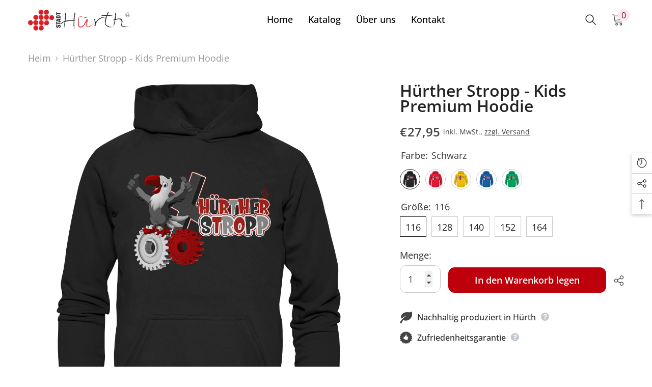

--- FILE ---
content_type: text/html; charset=utf-8
request_url: https://mein-huerth.de/products/hurther-stropp-kids-premium-hoodie
body_size: 69441
content:
<!doctype html><html class="no-js" lang="de">
    <head>





        <meta charset="utf-8">
        <meta http-equiv="X-UA-Compatible" content="IE=edge">
        <meta name="viewport" content="width=device-width,initial-scale=1">
        <meta name="theme-color" content="">
        <link rel="canonical" href="https://mein-huerth.de/products/hurther-stropp-kids-premium-hoodie">
        <link rel="canonical" href="https://mein-huerth.de/products/hurther-stropp-kids-premium-hoodie" canonical-shop-url="https://mein-huerth.de/"><link rel="preconnect" href="https://cdn.shopify.com" crossorigin>
        <title>
            Hürther Stropp - Kids Premium Hoodie
 &ndash; Stadt Hürth Shop</title>
        
            <meta name="description" content="Material: 70 % Baumwolle, 30 % Polyester Grammatur: 280 g/m² Doppellagige Kapuze Kordellose Kapuze (aus Sicherheitsgründen) Beuteltasche vorne Rippstrickbündchen an Ärmeln und Saum">
        
        

<meta property="og:site_name" content="Stadt Hürth Shop">
<meta property="og:url" content="https://mein-huerth.de/products/hurther-stropp-kids-premium-hoodie">
<meta property="og:title" content="Hürther Stropp - Kids Premium Hoodie">
<meta property="og:type" content="product">
<meta property="og:description" content="Material: 70 % Baumwolle, 30 % Polyester Grammatur: 280 g/m² Doppellagige Kapuze Kordellose Kapuze (aus Sicherheitsgründen) Beuteltasche vorne Rippstrickbündchen an Ärmeln und Saum"><meta property="og:image" content="http://mein-huerth.de/cdn/shop/products/front-kids-premium-hoodie-272727-1116x_d71af0cb-fee4-4479-a163-b27e282ec004.png?v=1671654105">
  <meta property="og:image:secure_url" content="https://mein-huerth.de/cdn/shop/products/front-kids-premium-hoodie-272727-1116x_d71af0cb-fee4-4479-a163-b27e282ec004.png?v=1671654105">
  <meta property="og:image:width" content="1116">
  <meta property="og:image:height" content="1184"><meta property="og:price:amount" content="27,95">
  <meta property="og:price:currency" content="EUR"><meta name="twitter:card" content="summary_large_image">
<meta name="twitter:title" content="Hürther Stropp - Kids Premium Hoodie">
<meta name="twitter:description" content="Material: 70 % Baumwolle, 30 % Polyester Grammatur: 280 g/m² Doppellagige Kapuze Kordellose Kapuze (aus Sicherheitsgründen) Beuteltasche vorne Rippstrickbündchen an Ärmeln und Saum">

        <script>window.performance && window.performance.mark && window.performance.mark('shopify.content_for_header.start');</script><meta name="facebook-domain-verification" content="640sn37oizsq5jsrixa3tnuowmacjz">
<meta id="shopify-digital-wallet" name="shopify-digital-wallet" content="/68915921208/digital_wallets/dialog">
<meta name="shopify-checkout-api-token" content="7c406d442dc28233a6419ae0a5fcb7bc">
<meta id="in-context-paypal-metadata" data-shop-id="68915921208" data-venmo-supported="false" data-environment="production" data-locale="de_DE" data-paypal-v4="true" data-currency="EUR">
<link rel="alternate" type="application/json+oembed" href="https://mein-huerth.de/products/hurther-stropp-kids-premium-hoodie.oembed">
<script async="async" src="/checkouts/internal/preloads.js?locale=de-DE"></script>
<script id="apple-pay-shop-capabilities" type="application/json">{"shopId":68915921208,"countryCode":"DE","currencyCode":"EUR","merchantCapabilities":["supports3DS"],"merchantId":"gid:\/\/shopify\/Shop\/68915921208","merchantName":"Stadt Hürth Shop","requiredBillingContactFields":["postalAddress","email"],"requiredShippingContactFields":["postalAddress","email"],"shippingType":"shipping","supportedNetworks":["visa","maestro","masterCard"],"total":{"type":"pending","label":"Stadt Hürth Shop","amount":"1.00"},"shopifyPaymentsEnabled":true,"supportsSubscriptions":true}</script>
<script id="shopify-features" type="application/json">{"accessToken":"7c406d442dc28233a6419ae0a5fcb7bc","betas":["rich-media-storefront-analytics"],"domain":"mein-huerth.de","predictiveSearch":true,"shopId":68915921208,"locale":"de"}</script>
<script>var Shopify = Shopify || {};
Shopify.shop = "stadt-huerth-shop.myshopify.com";
Shopify.locale = "de";
Shopify.currency = {"active":"EUR","rate":"1.0"};
Shopify.country = "DE";
Shopify.theme = {"name":"Ella-6.4.0-theme-source","id":139146264888,"schema_name":"Ella","schema_version":"6.4.0","theme_store_id":null,"role":"main"};
Shopify.theme.handle = "null";
Shopify.theme.style = {"id":null,"handle":null};
Shopify.cdnHost = "mein-huerth.de/cdn";
Shopify.routes = Shopify.routes || {};
Shopify.routes.root = "/";</script>
<script type="module">!function(o){(o.Shopify=o.Shopify||{}).modules=!0}(window);</script>
<script>!function(o){function n(){var o=[];function n(){o.push(Array.prototype.slice.apply(arguments))}return n.q=o,n}var t=o.Shopify=o.Shopify||{};t.loadFeatures=n(),t.autoloadFeatures=n()}(window);</script>
<script id="shop-js-analytics" type="application/json">{"pageType":"product"}</script>
<script defer="defer" async type="module" src="//mein-huerth.de/cdn/shopifycloud/shop-js/modules/v2/client.init-shop-cart-sync_BH0MO3MH.de.esm.js"></script>
<script defer="defer" async type="module" src="//mein-huerth.de/cdn/shopifycloud/shop-js/modules/v2/chunk.common_BErAfWaM.esm.js"></script>
<script defer="defer" async type="module" src="//mein-huerth.de/cdn/shopifycloud/shop-js/modules/v2/chunk.modal_DqzNaksh.esm.js"></script>
<script type="module">
  await import("//mein-huerth.de/cdn/shopifycloud/shop-js/modules/v2/client.init-shop-cart-sync_BH0MO3MH.de.esm.js");
await import("//mein-huerth.de/cdn/shopifycloud/shop-js/modules/v2/chunk.common_BErAfWaM.esm.js");
await import("//mein-huerth.de/cdn/shopifycloud/shop-js/modules/v2/chunk.modal_DqzNaksh.esm.js");

  window.Shopify.SignInWithShop?.initShopCartSync?.({"fedCMEnabled":true,"windoidEnabled":true});

</script>
<script id="__st">var __st={"a":68915921208,"offset":3600,"reqid":"92c46363-1cb0-4d34-be4e-f4fd8bf17c07-1769828515","pageurl":"mein-huerth.de\/products\/hurther-stropp-kids-premium-hoodie","u":"233cf5cbcd1a","p":"product","rtyp":"product","rid":8045413138744};</script>
<script>window.ShopifyPaypalV4VisibilityTracking = true;</script>
<script id="captcha-bootstrap">!function(){'use strict';const t='contact',e='account',n='new_comment',o=[[t,t],['blogs',n],['comments',n],[t,'customer']],c=[[e,'customer_login'],[e,'guest_login'],[e,'recover_customer_password'],[e,'create_customer']],r=t=>t.map((([t,e])=>`form[action*='/${t}']:not([data-nocaptcha='true']) input[name='form_type'][value='${e}']`)).join(','),a=t=>()=>t?[...document.querySelectorAll(t)].map((t=>t.form)):[];function s(){const t=[...o],e=r(t);return a(e)}const i='password',u='form_key',d=['recaptcha-v3-token','g-recaptcha-response','h-captcha-response',i],f=()=>{try{return window.sessionStorage}catch{return}},m='__shopify_v',_=t=>t.elements[u];function p(t,e,n=!1){try{const o=window.sessionStorage,c=JSON.parse(o.getItem(e)),{data:r}=function(t){const{data:e,action:n}=t;return t[m]||n?{data:e,action:n}:{data:t,action:n}}(c);for(const[e,n]of Object.entries(r))t.elements[e]&&(t.elements[e].value=n);n&&o.removeItem(e)}catch(o){console.error('form repopulation failed',{error:o})}}const l='form_type',E='cptcha';function T(t){t.dataset[E]=!0}const w=window,h=w.document,L='Shopify',v='ce_forms',y='captcha';let A=!1;((t,e)=>{const n=(g='f06e6c50-85a8-45c8-87d0-21a2b65856fe',I='https://cdn.shopify.com/shopifycloud/storefront-forms-hcaptcha/ce_storefront_forms_captcha_hcaptcha.v1.5.2.iife.js',D={infoText:'Durch hCaptcha geschützt',privacyText:'Datenschutz',termsText:'Allgemeine Geschäftsbedingungen'},(t,e,n)=>{const o=w[L][v],c=o.bindForm;if(c)return c(t,g,e,D).then(n);var r;o.q.push([[t,g,e,D],n]),r=I,A||(h.body.append(Object.assign(h.createElement('script'),{id:'captcha-provider',async:!0,src:r})),A=!0)});var g,I,D;w[L]=w[L]||{},w[L][v]=w[L][v]||{},w[L][v].q=[],w[L][y]=w[L][y]||{},w[L][y].protect=function(t,e){n(t,void 0,e),T(t)},Object.freeze(w[L][y]),function(t,e,n,w,h,L){const[v,y,A,g]=function(t,e,n){const i=e?o:[],u=t?c:[],d=[...i,...u],f=r(d),m=r(i),_=r(d.filter((([t,e])=>n.includes(e))));return[a(f),a(m),a(_),s()]}(w,h,L),I=t=>{const e=t.target;return e instanceof HTMLFormElement?e:e&&e.form},D=t=>v().includes(t);t.addEventListener('submit',(t=>{const e=I(t);if(!e)return;const n=D(e)&&!e.dataset.hcaptchaBound&&!e.dataset.recaptchaBound,o=_(e),c=g().includes(e)&&(!o||!o.value);(n||c)&&t.preventDefault(),c&&!n&&(function(t){try{if(!f())return;!function(t){const e=f();if(!e)return;const n=_(t);if(!n)return;const o=n.value;o&&e.removeItem(o)}(t);const e=Array.from(Array(32),(()=>Math.random().toString(36)[2])).join('');!function(t,e){_(t)||t.append(Object.assign(document.createElement('input'),{type:'hidden',name:u})),t.elements[u].value=e}(t,e),function(t,e){const n=f();if(!n)return;const o=[...t.querySelectorAll(`input[type='${i}']`)].map((({name:t})=>t)),c=[...d,...o],r={};for(const[a,s]of new FormData(t).entries())c.includes(a)||(r[a]=s);n.setItem(e,JSON.stringify({[m]:1,action:t.action,data:r}))}(t,e)}catch(e){console.error('failed to persist form',e)}}(e),e.submit())}));const S=(t,e)=>{t&&!t.dataset[E]&&(n(t,e.some((e=>e===t))),T(t))};for(const o of['focusin','change'])t.addEventListener(o,(t=>{const e=I(t);D(e)&&S(e,y())}));const B=e.get('form_key'),M=e.get(l),P=B&&M;t.addEventListener('DOMContentLoaded',(()=>{const t=y();if(P)for(const e of t)e.elements[l].value===M&&p(e,B);[...new Set([...A(),...v().filter((t=>'true'===t.dataset.shopifyCaptcha))])].forEach((e=>S(e,t)))}))}(h,new URLSearchParams(w.location.search),n,t,e,['guest_login'])})(!0,!0)}();</script>
<script integrity="sha256-4kQ18oKyAcykRKYeNunJcIwy7WH5gtpwJnB7kiuLZ1E=" data-source-attribution="shopify.loadfeatures" defer="defer" src="//mein-huerth.de/cdn/shopifycloud/storefront/assets/storefront/load_feature-a0a9edcb.js" crossorigin="anonymous"></script>
<script data-source-attribution="shopify.dynamic_checkout.dynamic.init">var Shopify=Shopify||{};Shopify.PaymentButton=Shopify.PaymentButton||{isStorefrontPortableWallets:!0,init:function(){window.Shopify.PaymentButton.init=function(){};var t=document.createElement("script");t.src="https://mein-huerth.de/cdn/shopifycloud/portable-wallets/latest/portable-wallets.de.js",t.type="module",document.head.appendChild(t)}};
</script>
<script data-source-attribution="shopify.dynamic_checkout.buyer_consent">
  function portableWalletsHideBuyerConsent(e){var t=document.getElementById("shopify-buyer-consent"),n=document.getElementById("shopify-subscription-policy-button");t&&n&&(t.classList.add("hidden"),t.setAttribute("aria-hidden","true"),n.removeEventListener("click",e))}function portableWalletsShowBuyerConsent(e){var t=document.getElementById("shopify-buyer-consent"),n=document.getElementById("shopify-subscription-policy-button");t&&n&&(t.classList.remove("hidden"),t.removeAttribute("aria-hidden"),n.addEventListener("click",e))}window.Shopify?.PaymentButton&&(window.Shopify.PaymentButton.hideBuyerConsent=portableWalletsHideBuyerConsent,window.Shopify.PaymentButton.showBuyerConsent=portableWalletsShowBuyerConsent);
</script>
<script data-source-attribution="shopify.dynamic_checkout.cart.bootstrap">document.addEventListener("DOMContentLoaded",(function(){function t(){return document.querySelector("shopify-accelerated-checkout-cart, shopify-accelerated-checkout")}if(t())Shopify.PaymentButton.init();else{new MutationObserver((function(e,n){t()&&(Shopify.PaymentButton.init(),n.disconnect())})).observe(document.body,{childList:!0,subtree:!0})}}));
</script>
<link id="shopify-accelerated-checkout-styles" rel="stylesheet" media="screen" href="https://mein-huerth.de/cdn/shopifycloud/portable-wallets/latest/accelerated-checkout-backwards-compat.css" crossorigin="anonymous">
<style id="shopify-accelerated-checkout-cart">
        #shopify-buyer-consent {
  margin-top: 1em;
  display: inline-block;
  width: 100%;
}

#shopify-buyer-consent.hidden {
  display: none;
}

#shopify-subscription-policy-button {
  background: none;
  border: none;
  padding: 0;
  text-decoration: underline;
  font-size: inherit;
  cursor: pointer;
}

#shopify-subscription-policy-button::before {
  box-shadow: none;
}

      </style>
<script id="sections-script" data-sections="header-02" defer="defer" src="//mein-huerth.de/cdn/shop/t/2/compiled_assets/scripts.js?v=252"></script>
<script>window.performance && window.performance.mark && window.performance.mark('shopify.content_for_header.end');</script>
        <style>
    
        
        
        
        

        @font-face { font-display: swap;
  font-family: "Open Sans";
  font-weight: 400;
  font-style: normal;
  src: url("//mein-huerth.de/cdn/fonts/open_sans/opensans_n4.c32e4d4eca5273f6d4ee95ddf54b5bbb75fc9b61.woff2") format("woff2"),
       url("//mein-huerth.de/cdn/fonts/open_sans/opensans_n4.5f3406f8d94162b37bfa232b486ac93ee892406d.woff") format("woff");
}

        @font-face { font-display: swap;
  font-family: "Open Sans";
  font-weight: 500;
  font-style: normal;
  src: url("//mein-huerth.de/cdn/fonts/open_sans/opensans_n5.500dcf21ddee5bc5855ad3a20394d3bc363c217c.woff2") format("woff2"),
       url("//mein-huerth.de/cdn/fonts/open_sans/opensans_n5.af1a06d824dccfb4d400ba874ef19176651ec834.woff") format("woff");
}

        @font-face { font-display: swap;
  font-family: "Open Sans";
  font-weight: 600;
  font-style: normal;
  src: url("//mein-huerth.de/cdn/fonts/open_sans/opensans_n6.15aeff3c913c3fe570c19cdfeed14ce10d09fb08.woff2") format("woff2"),
       url("//mein-huerth.de/cdn/fonts/open_sans/opensans_n6.14bef14c75f8837a87f70ce22013cb146ee3e9f3.woff") format("woff");
}

        @font-face { font-display: swap;
  font-family: "Open Sans";
  font-weight: 700;
  font-style: normal;
  src: url("//mein-huerth.de/cdn/fonts/open_sans/opensans_n7.a9393be1574ea8606c68f4441806b2711d0d13e4.woff2") format("woff2"),
       url("//mein-huerth.de/cdn/fonts/open_sans/opensans_n7.7b8af34a6ebf52beb1a4c1d8c73ad6910ec2e553.woff") format("woff");
}


        

        
                  
        
    

    :root {
        /* Settings Body */
        
            --font-body-family: "Open Sans",sans-serif;
        
        --font-body-size: 18px;
        --font-body-weight: 400;
        --body-line-height: 32px;
        --body-letter-spacing: .00em;

        /* Settings Heading */
        
            --font-heading-family: "Open Sans",sans-serif;
        
        --font-heading-size: 32px;
        --font-heading-weight: 600;
        --font-heading-style: normal;
        --heading-line-height: 48px;
        --heading-letter-spacing: 0;
        --heading-text-transform: none;
        --heading-border-height: 2px;

        /* Settings Navigation */
        /* Menu Lv1 */
        
            --font-menu-lv1-family: "Open Sans",sans-serif;
        
        --font-menu-lv1-size: 18px;
        --font-menu-lv1-weight: 500;
        --menu-lv1-line-height: 22px;
        --menu-lv1-letter-spacing: 0;
        --menu-lv1-text-transform: none;

        /* Menu Lv2 */
        
            --font-menu-lv2-family: "Open Sans",sans-serif;
        
        --font-menu-lv2-size: 12px;
        --font-menu-lv2-weight: 400;
        --menu-lv2-line-height: 22px;
        --menu-lv2-letter-spacing: 0;
        --menu-lv2-text-transform: none;

        /* Menu Lv3 */
        
            --font-menu-lv3-family: "Open Sans",sans-serif;
        
        --font-menu-lv3-size: 12px;
        --font-menu-lv3-weight: 400;
        --menu-lv3-line-height: 22px;
        --menu-lv3-letter-spacing: 0;
        --menu-lv3-text-transform: none;

        /* Mega Menu Lv2 */
        
            --font-mega-menu-lv2-family: "Open Sans",sans-serif;
        
        --font-mega-menu-lv2-size: 12px;
        --font-mega-menu-lv2-weight: 600;
        --font-mega-menu-lv2-style: normal;
        --mega-menu-lv2-line-height: 22px;
        --mega-menu-lv2-letter-spacing: 0;
        --mega-menu-lv2-text-transform: none;

        /* Mega Menu Lv3 */
        
            --font-mega-menu-lv3-family: "Open Sans",sans-serif;
        
        --font-mega-menu-lv3-size: 12px;
        --font-mega-menu-lv3-weight: 400;
        --mega-menu-lv3-line-height: 22px;
        --mega-menu-lv3-letter-spacing: .02em;
        --mega-menu-lv3-text-transform: none;

        /* Product Card Title */--product-title-font: "Open Sans",sans-serif;--product-title-font-size : 16px;
        --product-title-font-weight : 400;
        --product-title-line-height: 24px;
        --product-title-letter-spacing: .02em;
        --product-title-line-text : 2;
        --product-title-text-transform : none;
        --product-title-margin-bottom: 10px;

        /* Product Card Vendor */--product-vendor-font: "Open Sans",sans-serif;--product-vendor-font-size : 14px;
        --product-vendor-font-weight : 400;
        --product-vendor-font-style : normal;
        --product-vendor-line-height: 24px;
        --product-vendor-letter-spacing: .02em;
        --product-vendor-text-transform : none;
        --product-vendor-margin-bottom: 0px;

        /* Product Card Price */--product-price-font: "Open Sans",sans-serif;--product-price-font-size : 18px;
        --product-price-font-weight : 600;
        --product-price-line-height: 28px;
        --product-price-letter-spacing: .02em;
        --product-price-margin-top: 0px;
        --product-price-margin-bottom: 16px;

        /* Product Card Badge */--badge-font: "Open Sans",sans-serif;--badge-font-size : 14px;
        --badge-font-weight : 400;
        --badge-text-transform : none;
        --badge-letter-spacing: .02em;
        --badge-line-height: 20px;
        --badge-border-radius: 0px;
        --badge-padding-top: 0px;
        --badge-padding-bottom: 0px;
        --badge-padding-left-right: 8px;
        --badge-postion-top: 0px;
        --badge-postion-left-right: 0px;

        /* Product Quickview */
        --product-quickview-font-size : 16px;
        --product-quickview-line-height: 28px;
        --product-quickview-border-radius: 1px;
        --product-quickview-padding-top: 0px;
        --product-quickview-padding-bottom: 0px;
        --product-quickview-padding-left-right: 7px;
        --product-quickview-sold-out-product: #e95144;--product-quickview-box-shadow: none;/* Blog Card Tile */--blog-title-font: "Open Sans",sans-serif;--blog-title-font-size : 40px;
        --blog-title-font-weight : 600;
        --blog-title-line-height: 29px;
        --blog-title-letter-spacing: 0;
        --blog-title-text-transform : none;

        /* Blog Card Info (Date, Author) */--blog-info-font: "Open Sans",sans-serif;--blog-info-font-size : 14px;
        --blog-info-font-weight : 400;
        --blog-info-line-height: 20px;
        --blog-info-letter-spacing: .02em;
        --blog-info-text-transform : none;

        /* Button 1 */--btn-1-font-family: "Open Sans",sans-serif;--btn-1-font-size: 18px;
        --btn-1-font-weight: 600;
        --btn-1-text-transform: none;
        --btn-1-line-height: 22px;
        --btn-1-letter-spacing: 0;
        --btn-1-text-align: center;
        --btn-1-border-radius: 12px;
        --btn-1-border-width: 1px;
        --btn-1-border-style: solid;
        --btn-1-padding-top: 16px;
        --btn-1-padding-bottom: 16px;
        --btn-1-horizontal-length: 0px;
        --btn-1-vertical-length: 0px;
        --btn-1-blur-radius: 0px;
        --btn-1-spread: 0px;
        
        
        
          --btn-1-all-bg-opacity-hover: rgb(0, 0, 0);
        
        
            --btn-1-inset: ;
        

        /* Button 2 */--btn-2-font-family: "Open Sans",sans-serif;--btn-2-font-size: 18px;
        --btn-2-font-weight: 600;
        --btn-2-text-transform: none;
        --btn-2-line-height: 23px;
        --btn-2-letter-spacing: 0;
        --btn-2-text-align: right;
        --btn-2-border-radius: 6px;
        --btn-2-border-width: 1px;
        --btn-2-border-style: solid;
        --btn-2-padding-top: 20px;
        --btn-2-padding-bottom: 20px;
        --btn-2-horizontal-length: 4px;
        --btn-2-vertical-length: 4px;
        --btn-2-blur-radius: 7px;
        --btn-2-spread: 0px;
        
        
          --btn-2-all-bg-opacity: rgba(25, 145, 226, 0.5);
        
        
          --btn-2-all-bg-opacity-hover: rgba(0, 0, 0, 0.5);
        
        
            --btn-2-inset: ;
        

        /* Button 3 */--btn-3-font-family: "Open Sans",sans-serif;--btn-3-font-size: 16px;
        --btn-3-font-weight: 600;
        --btn-3-text-transform: none;
        --btn-3-line-height: 22px;
        --btn-3-letter-spacing: 0;
        --btn-3-text-align: center;
        --btn-3-border-radius: 5px;
        --btn-3-border-width: 1px;
        --btn-3-border-style: solid;
        --btn-3-padding-top: 10px;
        --btn-3-padding-bottom: 10px;
        --btn-3-horizontal-length: 0px;
        --btn-3-vertical-length: 0px;
        --btn-3-blur-radius: 0px;
        --btn-3-spread: 0px;
        
        
          --btn-3-all-bg-opacity: rgba(0, 0, 0, 0.1);
        
        
          --btn-3-all-bg-opacity-hover: rgba(0, 0, 0, 0.1);
        

        
            --btn-3-inset: ;
        

        /* Footer Heading */--footer-heading-font-family: "Open Sans",sans-serif;--footer-heading-font-size : 16px;
        --footer-heading-font-weight : 600;
        --footer-heading-line-height : 28px;
        --footer-heading-letter-spacing : 0;
        --footer-heading-text-transform : none;

        /* Footer Link */--footer-link-font-family: "Open Sans",sans-serif;--footer-link-font-size : 16px;
        --footer-link-font-weight : 400;
        --footer-link-line-height : 38px;
        --footer-link-letter-spacing : .02em;
        --footer-link-text-transform : none;

        /* Page Title */
        
            --font-page-title-family: "Open Sans",sans-serif;
        
        --font-page-title-size: 40px;
        --font-page-title-weight: 600;
        --font-page-title-style: normal;
        --page-title-line-height: 48px;
        --page-title-letter-spacing: 0;
        --page-title-text-transform: none;

        /* Font Product Tab Title */
        --font-tab-type-1: "Open Sans",sans-serif;
        --font-tab-type-2: "Open Sans",sans-serif;

        /* Text Size */
        --text-size-font-size : 10px;
        --text-size-font-weight : 400;
        --text-size-line-height : 22px;
        --text-size-letter-spacing : 0;
        --text-size-text-transform : uppercase;
        --text-size-color : #787878;

        /* Font Weight */
        --font-weight-normal: 400;
        --font-weight-medium: 500;
        --font-weight-semibold: 600;
        --font-weight-bold: 700;
        --font-weight-bolder: 800;
        --font-weight-black: 900;

        /* Radio Button */
        --form-label-checkbox-before-bg: #fff;
        --form-label-checkbox-before-border: #cecece;
        --form-label-checkbox-before-bg-checked: #000;

        /* Conatiner */
        --header-custom-width-container: 1600px;
        --body-custom-width-container: 1600px;
        --footer-custom-width-container: 1600px;

        /* Layout Boxed */
        --color-background-layout-boxed: #f8f8f8;/* Arrow */
        --position-horizontal-slick-arrow: 0;

        /* General Color*/
        --color-text: #444444;
        --color-text2: #7e7e7e;
        --color-global: #444444;
        --color-white: #FFFFFF;
        --color-grey: #d4d4d4;
        --color-black: #202020;
        --color-base-text-rgb: 68, 68, 68;
        --color-base-text2-rgb: 126, 126, 126;
        --color-background: #ffffff;
        --color-background-rgb: 255, 255, 255;
        --color-background-overylay: rgba(255, 255, 255, 0.9);
        --color-base-accent-text: ;
        --color-base-accent-1: ;
        --color-base-accent-2: ;
        --color-link: #444444;
        --color-link-hover: #bd000b;
        --color-error: #bd000b;
        --color-error-bg: #FCEEEE;
        --color-success: #5A5A5A;
        --color-success-bg: #DFF0D8;
        --color-info: #202020;
        --color-info-bg: #FFF2DD;
        --color-link-underline: rgba(68, 68, 68, 0.5);

        --color-breadcrumb: #999999;
        --colors-breadcrumb-hover: #232323;
        --colors-breadcrumb-active: #999999;

        --border-global: #d4d4d4;
        --bg-global: #fafafa;

        --bg-planceholder: #fafafa;

        --color-warning: #fff;
        --bg-warning: #e0b252;

        --color-background-10 : #ececec;
        --color-background-20 : #dadada;
        --color-background-30 : #c7c7c7;
        --color-background-50 : #a2a2a2;
        --color-background-global : #a2a2a2;

        /* Arrow Color */
        --arrow-color: #323232;
        --arrow-background-color: #fff;
        --arrow-border-color: #ccc;
        --arrow-color-hover: #323232;
        --arrow-background-color-hover: #f8f8f8;
        --arrow-border-color-hover: #f8f8f8;

        --arrow-width: 35px;
        --arrow-height: 35px;
        --arrow-size: px;
        --arrow-size-icon: 17px;
        --arrow-border-radius: 50%;
        --arrow-border-width: 1px;

        /* Pagination Color */
        --pagination-item-color: #3c3c3c;
        --pagination-item-color-active: #3c3c3c;
        --pagination-item-bg-color: 
        #fff;
        --pagination-item-bg-color-active: #fff;
        --pagination-item-border-color: #fff;
        --pagination-item-border-color-active: #ffffff;

        --pagination-arrow-color: #3c3c3c;
        --pagination-arrow-color-active: #3c3c3c;
        --pagination-arrow-bg-color: #fff;
        --pagination-arrow-bg-color-active: #fff;
        --pagination-arrow-border-color: #fff;
        --pagination-arrow-border-color-active: #fff;

        /* Dots Color */
        --dots-color: transparent;
        --dots-border-color: #323232;
        --dots-color-active: #323232;
        --dots-border-color-active: #323232;
        --dots-style2-background-opacity: #00000050;
        --dots-width: 12px;
        --dots-height: 12px;

        /* Button Color */
        --btn-1-color: #FFFFFF;
        --btn-1-bg: #bd000b;
        --btn-1-border: #bd000b;
        --btn-1-color-hover: #444444;
        --btn-1-bg-hover: #ffffff;
        --btn-1-border-hover: #444444;

        --btn-2-color: #232323;
        --btn-2-bg: #FFFFFF;
        --btn-2-border: #727272;
        --btn-2-color-hover: #FFFFFF;
        --btn-2-bg-hover: #232323;
        --btn-2-border-hover: #232323;

        --btn-3-color: #FFFFFF;
        --btn-3-bg: #e9514b;
        --btn-3-border: #e9514b;
        --btn-3-color-hover: #ffffff;
        --btn-3-bg-hover: #e9514b;
        --btn-3-border-hover: #e9514b;

        --anchor-transition: all ease .3s;
        --bg-white: #ffffff;
        --bg-black: #000000;
        --bg-grey: #808080;
        --icon: var(--color-text);
        --text-cart: #3c3c3c;
        --duration-short: 100ms;
        --duration-default: 350ms;
        --duration-long: 500ms;

        --form-input-bg: #ffffff;
        --form-input-border: #c7c7c7;
        --form-input-color: #444444;;
        --form-input-placeholder: #d4d4d4;
        --form-label: #444444;

        --new-badge-color: #232323;
        --new-badge-bg: #FFFFFF;
        --sale-badge-color: #ffffff;
        --sale-badge-bg: #e95144;
        --sold-out-badge-color: #ffffff;
        --sold-out-badge-bg: #c1c1c1;
        --custom-badge-color: #ffffff;
        --custom-badge-bg: #ffbb49;
        --bundle-badge-color: #ffffff;
        --bundle-badge-bg: #232323;
        
        --product-title-color : #232323;
        --product-title-color-hover : #232323;
        --product-vendor-color : #969696;
        --product-price-color : #232323;
        --product-sale-price-color : #e95144;
        --product-compare-price-color : #969696;
        --product-review-full-color : #000000;
        --product-review-empty-color : #A4A4A4;
        --product-swatch-border : #cbcbcb;
        --product-swatch-border-active : #232323;
        --product-swatch-width : 32px;
        --product-swatch-height : 40px;
        --product-swatch-border-radius : 0px;
        --product-swatch-color-width : 40px;
        --product-swatch-color-height : 40px;
        --product-swatch-color-border-radius : 20px;
        --product-wishlist-color : #000000;
        --product-wishlist-bg : #ffffff;
        --product-wishlist-color-added : #ffffff;
        --product-wishlist-bg-added : #000000;
        --product-compare-color : #000000;
        --product-compare-bg : #FFFFFF;
        --product-compare-color-added : #D12442;
        --product-compare-bg-added : #FFFFFF;
        --product-hot-stock-text-color : #d62828;
        --product-quick-view-color : #000000;
        --product-cart-image-fit : contain;
        --product-title-variant-font-size: 16px;

        
          --product-quick-view-bg : #FFFFFF;
        
        --product-quick-view-color-hover : #FFFFFF;
        --product-quick-view-bg-hover : #000000;

        --product-action-color : #232323;       
        --product-action-bg : #ffffff;
        --product-action-border : #000000;
        --product-action-color-hover : #FFFFFF;
        --product-action-bg-hover : #232323;
        --product-action-border-hover : #232323;

        /* Multilevel Category Filter */
        --color-label-multiLevel-categories: #232323;
        --bg-label-multiLevel-categories: #fff;
        --color-button-multiLevel-categories: #fff;
        --bg-button-multiLevel-categories: #ff8b21;
        --border-button-multiLevel-categories: transparent;
        --hover-color-button-multiLevel-categories: #fff;
        --hover-bg-button-multiLevel-categories: #ff8b21;--cart-item-bg : #ffffff;
            --cart-item-border : #e8e8e8;
            --cart-item-border-width : 1px;
            --cart-item-border-style : solid;

        --w-product-swatch-custom: 30px;
        --h-product-swatch-custom: 30px;
        --w-product-swatch-custom-mb: 20px;
        --h-product-swatch-custom-mb: 20px;
        --font-size-product-swatch-more: 12px;

        --swatch-border : #cbcbcb;
        --swatch-border-active : #232323;

        --variant-size: #232323;
        --variant-size-border: #e7e7e7;
        --variant-size-bg: #ffffff;
        --variant-size-hover: #ffffff;
        --variant-size-border-hover: #232323;
        --variant-size-bg-hover: #232323;

        --variant-bg : #ffffff;
        --variant-color : #232323;
        --variant-bg-active : #ffffff;
        --variant-color-active : #232323;

        /* Font Size Text Social */
        --fontsize-text-social: 12px;
        
        /* Sidebar Animation */
        --page-content-distance: 64px;
        --sidebar-content-distance: 40px;
        --button-transition-ease: cubic-bezier(.25,.46,.45,.94);

        /* Loading Spinner Color */
        --spinner-top-color: #fc0;
        --spinner-right-color: #4dd4c6;
        --spinner-bottom-color: #f00;
        --spinner-left-color: #f6f6f6;
    }
</style>
        <link href="//mein-huerth.de/cdn/shop/t/2/assets/base.css?v=89079471021272973661669817761" rel="stylesheet" type="text/css" media="all" />
<link href="//mein-huerth.de/cdn/shop/t/2/assets/layout_rtl.css?v=44228748769523149161669817771" rel="stylesheet" type="text/css" media="all" />
        <script>document.documentElement.className = document.documentElement.className.replace('no-js', 'js');</script>
    
	<script>var loox_global_hash = '1673177684033';</script><style>.loox-reviews-default { max-width: 1200px; margin: 0 auto; }.loox-rating .loox-icon { color:#EBBF20; }</style>
<!-- BEGIN app block: shopify://apps/complianz-gdpr-cookie-consent/blocks/bc-block/e49729f0-d37d-4e24-ac65-e0e2f472ac27 -->

    
    
<link id='complianz-css' rel="stylesheet" href=https://cdn.shopify.com/extensions/019c040e-03b8-731c-ab77-232f75008d84/gdpr-legal-cookie-77/assets/complainz.css media="print" onload="this.media='all'">
    <style>
        #iubenda-iframe.iubenda-iframe-branded > div.purposes-header,
        #iubenda-iframe.iubenda-iframe-branded > div.iub-cmp-header,
        #purposes-container > div.purposes-header,
        #iubenda-cs-banner .iubenda-cs-brand {
            background-color: #FFFFFF !important;
            color: #0A0A0A!important;
        }
        #iubenda-iframe.iubenda-iframe-branded .purposes-header .iub-btn-cp ,
        #iubenda-iframe.iubenda-iframe-branded .purposes-header .iub-btn-cp:hover,
        #iubenda-iframe.iubenda-iframe-branded .purposes-header .iub-btn-back:hover  {
            background-color: #ffffff !important;
            opacity: 1 !important;
        }
        #iubenda-cs-banner .iub-toggle .iub-toggle-label {
            color: #FFFFFF!important;
        }
        #iubenda-iframe.iubenda-iframe-branded .purposes-header .iub-btn-cp:hover,
        #iubenda-iframe.iubenda-iframe-branded .purposes-header .iub-btn-back:hover {
            background-color: #0A0A0A!important;
            color: #FFFFFF!important;
        }
        #iubenda-cs-banner #iubenda-cs-title {
            font-size: 14px !important;
        }
        #iubenda-cs-banner .iubenda-cs-content,
        #iubenda-cs-title,
        .iub-toggle-checkbox.granular-control-checkbox span {
            background-color: #FFFFFF !important;
            color: #0A0A0A !important;
            font-size: 14px !important;
        }
        #iubenda-cs-banner .iubenda-cs-close-btn {
            font-size: 14px !important;
            background-color: #FFFFFF !important;
        }
        #iubenda-cs-banner .iubenda-cs-opt-group {
            color: #FFFFFF !important;
        }
        #iubenda-cs-banner .iubenda-cs-opt-group button,
        .iubenda-alert button.iubenda-button-cancel {
            background-color: #007BBC!important;
            color: #FFFFFF!important;
        }
        #iubenda-cs-banner .iubenda-cs-opt-group button.iubenda-cs-accept-btn,
        #iubenda-cs-banner .iubenda-cs-opt-group button.iubenda-cs-btn-primary,
        .iubenda-alert button.iubenda-button-confirm {
            background-color: #007BBC !important;
            color: #FFFFFF !important;
        }
        #iubenda-cs-banner .iubenda-cs-opt-group button.iubenda-cs-reject-btn {
            background-color: #007BBC!important;
            color: #FFFFFF!important;
        }

        #iubenda-cs-banner .iubenda-banner-content button {
            cursor: pointer !important;
            color: currentColor !important;
            text-decoration: underline !important;
            border: none !important;
            background-color: transparent !important;
            font-size: 100% !important;
            padding: 0 !important;
        }

        #iubenda-cs-banner .iubenda-cs-opt-group button {
            border-radius: 4px !important;
            padding-block: 10px !important;
        }
        @media (min-width: 640px) {
            #iubenda-cs-banner.iubenda-cs-default-floating:not(.iubenda-cs-top):not(.iubenda-cs-center) .iubenda-cs-container, #iubenda-cs-banner.iubenda-cs-default-floating:not(.iubenda-cs-bottom):not(.iubenda-cs-center) .iubenda-cs-container, #iubenda-cs-banner.iubenda-cs-default-floating.iubenda-cs-center:not(.iubenda-cs-top):not(.iubenda-cs-bottom) .iubenda-cs-container {
                width: 560px !important;
            }
            #iubenda-cs-banner.iubenda-cs-default-floating:not(.iubenda-cs-top):not(.iubenda-cs-center) .iubenda-cs-opt-group, #iubenda-cs-banner.iubenda-cs-default-floating:not(.iubenda-cs-bottom):not(.iubenda-cs-center) .iubenda-cs-opt-group, #iubenda-cs-banner.iubenda-cs-default-floating.iubenda-cs-center:not(.iubenda-cs-top):not(.iubenda-cs-bottom) .iubenda-cs-opt-group {
                flex-direction: row !important;
            }
            #iubenda-cs-banner .iubenda-cs-opt-group button:not(:last-of-type),
            #iubenda-cs-banner .iubenda-cs-opt-group button {
                margin-right: 4px !important;
            }
            #iubenda-cs-banner .iubenda-cs-container .iubenda-cs-brand {
                position: absolute !important;
                inset-block-start: 6px;
            }
        }
        #iubenda-cs-banner.iubenda-cs-default-floating:not(.iubenda-cs-top):not(.iubenda-cs-center) .iubenda-cs-opt-group > div, #iubenda-cs-banner.iubenda-cs-default-floating:not(.iubenda-cs-bottom):not(.iubenda-cs-center) .iubenda-cs-opt-group > div, #iubenda-cs-banner.iubenda-cs-default-floating.iubenda-cs-center:not(.iubenda-cs-top):not(.iubenda-cs-bottom) .iubenda-cs-opt-group > div {
            flex-direction: row-reverse;
            width: 100% !important;
        }

        .iubenda-cs-brand-badge-outer, .iubenda-cs-brand-badge, #iubenda-cs-banner.iubenda-cs-default-floating.iubenda-cs-bottom .iubenda-cs-brand-badge-outer,
        #iubenda-cs-banner.iubenda-cs-default.iubenda-cs-bottom .iubenda-cs-brand-badge-outer,
        #iubenda-cs-banner.iubenda-cs-default:not(.iubenda-cs-left) .iubenda-cs-brand-badge-outer,
        #iubenda-cs-banner.iubenda-cs-default-floating:not(.iubenda-cs-left) .iubenda-cs-brand-badge-outer {
            display: none !important
        }

        #iubenda-cs-banner:not(.iubenda-cs-top):not(.iubenda-cs-bottom) .iubenda-cs-container.iubenda-cs-themed {
            flex-direction: row !important;
        }

        #iubenda-cs-banner #iubenda-cs-title,
        #iubenda-cs-banner #iubenda-cs-custom-title {
            justify-self: center !important;
            font-size: 14px !important;
            font-family: -apple-system,sans-serif !important;
            margin-inline: auto !important;
            width: 55% !important;
            text-align: center;
            font-weight: 600;
            visibility: unset;
        }

        @media (max-width: 640px) {
            #iubenda-cs-banner #iubenda-cs-title,
            #iubenda-cs-banner #iubenda-cs-custom-title {
                display: block;
            }
        }

        #iubenda-cs-banner .iubenda-cs-brand img {
            max-width: 110px !important;
            min-height: 32px !important;
        }
        #iubenda-cs-banner .iubenda-cs-container .iubenda-cs-brand {
            background: none !important;
            padding: 0px !important;
            margin-block-start:10px !important;
            margin-inline-start:16px !important;
        }

        #iubenda-cs-banner .iubenda-cs-opt-group button {
            padding-inline: 4px !important;
        }

    </style>
    
    
    
    

    <script type="text/javascript">
        function loadScript(src) {
            return new Promise((resolve, reject) => {
                const s = document.createElement("script");
                s.src = src;
                s.charset = "UTF-8";
                s.onload = resolve;
                s.onerror = reject;
                document.head.appendChild(s);
            });
        }

        function filterGoogleConsentModeURLs(domainsArray) {
            const googleConsentModeComplianzURls = [
                // 197, # Google Tag Manager:
                {"domain":"s.www.googletagmanager.com", "path":""},
                {"domain":"www.tagmanager.google.com", "path":""},
                {"domain":"www.googletagmanager.com", "path":""},
                {"domain":"googletagmanager.com", "path":""},
                {"domain":"tagassistant.google.com", "path":""},
                {"domain":"tagmanager.google.com", "path":""},

                // 2110, # Google Analytics 4:
                {"domain":"www.analytics.google.com", "path":""},
                {"domain":"www.google-analytics.com", "path":""},
                {"domain":"ssl.google-analytics.com", "path":""},
                {"domain":"google-analytics.com", "path":""},
                {"domain":"analytics.google.com", "path":""},
                {"domain":"region1.google-analytics.com", "path":""},
                {"domain":"region1.analytics.google.com", "path":""},
                {"domain":"*.google-analytics.com", "path":""},
                {"domain":"www.googletagmanager.com", "path":"/gtag/js?id=G"},
                {"domain":"googletagmanager.com", "path":"/gtag/js?id=UA"},
                {"domain":"www.googletagmanager.com", "path":"/gtag/js?id=UA"},
                {"domain":"googletagmanager.com", "path":"/gtag/js?id=G"},

                // 177, # Google Ads conversion tracking:
                {"domain":"googlesyndication.com", "path":""},
                {"domain":"media.admob.com", "path":""},
                {"domain":"gmodules.com", "path":""},
                {"domain":"ad.ytsa.net", "path":""},
                {"domain":"dartmotif.net", "path":""},
                {"domain":"dmtry.com", "path":""},
                {"domain":"go.channelintelligence.com", "path":""},
                {"domain":"googleusercontent.com", "path":""},
                {"domain":"googlevideo.com", "path":""},
                {"domain":"gvt1.com", "path":""},
                {"domain":"links.channelintelligence.com", "path":""},
                {"domain":"obrasilinteirojoga.com.br", "path":""},
                {"domain":"pcdn.tcgmsrv.net", "path":""},
                {"domain":"rdr.tag.channelintelligence.com", "path":""},
                {"domain":"static.googleadsserving.cn", "path":""},
                {"domain":"studioapi.doubleclick.com", "path":""},
                {"domain":"teracent.net", "path":""},
                {"domain":"ttwbs.channelintelligence.com", "path":""},
                {"domain":"wtb.channelintelligence.com", "path":""},
                {"domain":"youknowbest.com", "path":""},
                {"domain":"doubleclick.net", "path":""},
                {"domain":"redirector.gvt1.com", "path":""},

                //116, # Google Ads Remarketing
                {"domain":"googlesyndication.com", "path":""},
                {"domain":"media.admob.com", "path":""},
                {"domain":"gmodules.com", "path":""},
                {"domain":"ad.ytsa.net", "path":""},
                {"domain":"dartmotif.net", "path":""},
                {"domain":"dmtry.com", "path":""},
                {"domain":"go.channelintelligence.com", "path":""},
                {"domain":"googleusercontent.com", "path":""},
                {"domain":"googlevideo.com", "path":""},
                {"domain":"gvt1.com", "path":""},
                {"domain":"links.channelintelligence.com", "path":""},
                {"domain":"obrasilinteirojoga.com.br", "path":""},
                {"domain":"pcdn.tcgmsrv.net", "path":""},
                {"domain":"rdr.tag.channelintelligence.com", "path":""},
                {"domain":"static.googleadsserving.cn", "path":""},
                {"domain":"studioapi.doubleclick.com", "path":""},
                {"domain":"teracent.net", "path":""},
                {"domain":"ttwbs.channelintelligence.com", "path":""},
                {"domain":"wtb.channelintelligence.com", "path":""},
                {"domain":"youknowbest.com", "path":""},
                {"domain":"doubleclick.net", "path":""},
                {"domain":"redirector.gvt1.com", "path":""}
            ];

            if (!Array.isArray(domainsArray)) { 
                return [];
            }

            const blockedPairs = new Map();
            for (const rule of googleConsentModeComplianzURls) {
                if (!blockedPairs.has(rule.domain)) {
                    blockedPairs.set(rule.domain, new Set());
                }
                blockedPairs.get(rule.domain).add(rule.path);
            }

            return domainsArray.filter(item => {
                const paths = blockedPairs.get(item.d);
                return !(paths && paths.has(item.p));
            });
        }

        function setupAutoblockingByDomain() {
            // autoblocking by domain
            const autoblockByDomainArray = [];
            const prefixID = '10000' // to not get mixed with real metis ids
            let cmpBlockerDomains = []
            let cmpCmplcVendorsPurposes = {}
            let counter = 1
            for (const object of autoblockByDomainArray) {
                cmpBlockerDomains.push({
                    d: object.d,
                    p: object.path,
                    v: prefixID + counter,
                });
                counter++;
            }
            
            counter = 1
            for (const object of autoblockByDomainArray) {
                cmpCmplcVendorsPurposes[prefixID + counter] = object?.p ?? '1';
                counter++;
            }

            Object.defineProperty(window, "cmp_iub_vendors_purposes", {
                get() {
                    return cmpCmplcVendorsPurposes;
                },
                set(value) {
                    cmpCmplcVendorsPurposes = { ...cmpCmplcVendorsPurposes, ...value };
                }
            });
            const basicGmc = true;


            Object.defineProperty(window, "cmp_importblockerdomains", {
                get() {
                    if (basicGmc) {
                        return filterGoogleConsentModeURLs(cmpBlockerDomains);
                    }
                    return cmpBlockerDomains;
                },
                set(value) {
                    cmpBlockerDomains = [ ...cmpBlockerDomains, ...value ];
                }
            });
        }

        function enforceRejectionRecovery() {
            const base = (window._iub = window._iub || {});
            const featuresHolder = {};

            function lockFlagOn(holder) {
                const desc = Object.getOwnPropertyDescriptor(holder, 'rejection_recovery');
                if (!desc) {
                    Object.defineProperty(holder, 'rejection_recovery', {
                        get() { return true; },
                        set(_) { /* ignore */ },
                        enumerable: true,
                        configurable: false
                    });
                }
                return holder;
            }

            Object.defineProperty(base, 'csFeatures', {
                configurable: false,
                enumerable: true,
                get() {
                    return featuresHolder;
                },
                set(obj) {
                    if (obj && typeof obj === 'object') {
                        Object.keys(obj).forEach(k => {
                            if (k !== 'rejection_recovery') {
                                featuresHolder[k] = obj[k];
                            }
                        });
                    }
                    // we lock it, it won't try to redefine
                    lockFlagOn(featuresHolder);
                }
            });

            // Ensure an object is exposed even if read early
            if (!('csFeatures' in base)) {
                base.csFeatures = {};
            } else {
                // If someone already set it synchronously, merge and lock now.
                base.csFeatures = base.csFeatures;
            }
        }

        function splitDomains(joinedString) {
            if (!joinedString) {
                return []; // empty string -> empty array
            }
            return joinedString.split(";");
        }

        function setupWhitelist() {
            // Whitelist by domain:
            const whitelistString = "";
            const whitelist_array = [...splitDomains(whitelistString)];
            if (Array.isArray(window?.cmp_block_ignoredomains)) {
                window.cmp_block_ignoredomains = [...whitelist_array, ...window.cmp_block_ignoredomains];
            }
        }

        async function initIubenda() {
            const currentCsConfiguration = {"siteId":4385006,"cookiePolicyIds":{"en":59596698},"banner":{"acceptButtonDisplay":true,"rejectButtonDisplay":true,"customizeButtonDisplay":true,"position":"float-center","backgroundOverlay":false,"fontSize":"14px","content":"","acceptButtonCaption":"","rejectButtonCaption":"","customizeButtonCaption":"","backgroundColor":"#FFFFFF","textColor":"#0A0A0A","acceptButtonColor":"#007BBC","acceptButtonCaptionColor":"#FFFFFF","rejectButtonColor":"#007BBC","rejectButtonCaptionColor":"#FFFFFF","customizeButtonColor":"#007BBC","customizeButtonCaptionColor":"#FFFFFF","logo":"data:image\/svg+xml;base64,[base64]","brandTextColor":"#0A0A0A","brandBackgroundColor":"#FFFFFF","applyStyles":"false"},"whitelabel":true};
            const preview_config = {"format_and_position":{"has_background_overlay":false,"position":"float-center"},"text":{"fontsize":"14px","content":{"main":"","accept":"","reject":"","learnMore":""}},"theme":{"setting_type":2,"standard":{"subtype":"light"},"color":{"selected_color":"Mint","selected_color_style":"neutral"},"custom":{"main":{"background":"#FFFFFF","text":"#0A0A0A"},"acceptButton":{"background":"#007BBC","text":"#FFFFFF"},"rejectButton":{"background":"#007BBC","text":"#FFFFFF"},"learnMoreButton":{"background":"#007BBC","text":"#FFFFFF"}},"logo":{"type":3,"add_from_url":{"url":"","brand_header_color":"#FFFFFF","brand_text_color":"#0A0A0A"},"upload":{"src":"data:image\/svg+xml;base64,[base64]","brand_header_color":"#FFFFFF","brand_text_color":"#0A0A0A"}}},"whitelabel":true,"privacyWidget":true,"cookiePolicyPageUrl":"\/pages\/cookie-policy","privacyPolicyPageUrl":"\/policies\/privacy-policy","primaryDomain":"https:\/\/mein-huerth.de"};
            const settings = {"businessLocation":null,"targetRegions":[],"legislations":{"isAutomatic":true,"customLegislations":{"gdprApplies":true,"usprApplies":false,"ccpaApplies":false,"lgpdApplies":false}},"googleConsentMode":false,"microsoftConsentMode":false,"enableTcf":false,"fallbackLanguage":"en","emailNotification":true,"disableAutoBlocking":false,"enableAdvanceGCM":true};

            const supportedLangs = [
            'bg','ca','cs','da','de','el','en','en-GB','es','et',
            'fi','fr','hr','hu','it','lt','lv','nl','no','pl',
            'pt','pt-BR','ro','ru','sk','sl','sv'
            ];

            // Build i18n map; prefer globals (e.g., window.it / window.en) if your locale files define them,
            // otherwise fall back to Liquid-injected JSON (cleaned_*).
            const currentLang = "de";
            const fallbackLang = "en";

            let iub_i18n = {};

            // fallback first
            (function attachFallback() {
                // If your external locale file defines a global like "window[<lang>]"
                if (typeof window[fallbackLang] !== "undefined") {
                    iub_i18n[fallbackLang] = window[fallbackLang];
                    return;
                }
            })();

            // then current
            (function attachCurrent() {
            if (supportedLangs.includes(currentLang)) {
                if (typeof window[currentLang] !== "undefined") {
                    iub_i18n[currentLang] = window[currentLang];
                    return;
                }
            }
            })();

            const localeRootUrl = "/";
            const normalizedLocaleRoot = localeRootUrl.startsWith('/') ? localeRootUrl : `/${localeRootUrl}`;
            const isPrimaryLang = normalizedLocaleRoot === '/';

            const hasCookiePolicyForLocale = Boolean(currentCsConfiguration?.cookiePolicyIds?.[currentLang]);
            const localePath = isPrimaryLang ? '' : (hasCookiePolicyForLocale ? normalizedLocaleRoot : `/${fallbackLang}`);
            const primaryDomain = "https://mein-huerth.de";
            const cookiePolicyPageUrl = "/pages/cookie-policy";
            const privacyPolicyPageUrl = "/policies/privacy-policy";

            const cookiePolicyId =
            currentCsConfiguration?.cookiePolicyIds[currentLang] ??
            currentCsConfiguration?.cookiePolicyIds[fallbackLang];

            // 🔴 IMPORTANT: make _iub global
            window._iub = window?._iub || [];
            const _iub = window._iub;

            _iub.csConfiguration = {
                ..._iub.csConfiguration,
                ...currentCsConfiguration,
                cookiePolicyId,
                consentOnContinuedBrowsing:  false,
                perPurposeConsent:           true,
                countryDetection:            true,
                enableGdpr:                  settings?.legislations?.customLegislations?.gdprApplies,
                enableUspr:                  settings?.legislations?.customLegislations?.usprApplies,
                enableCcpa:                  settings?.legislations?.customLegislations?.ccpaApplies,
                enableLgpd:                  settings?.legislations?.customLegislations?.lgpdApplies,
                googleConsentMode:           settings?.googleConsentMode,
                uetConsentMode:              settings?.microsoftConsentMode,
                enableTcf:                   settings?.enableTcf,
                tcfPublisherCC:              settings?.businessLocation,
                lang:                        supportedLangs.includes(currentLang) ? currentLang : fallbackLang,
                i18n:                        iub_i18n,
                brand:                       'Complianz',
                cookiePolicyInOtherWindow:   true,
                cookiePolicyUrl:             `${primaryDomain}${localePath}${cookiePolicyPageUrl}`,
                privacyPolicyUrl:            `${primaryDomain}${localePath}${privacyPolicyPageUrl}`,
                floatingPreferencesButtonDisplay: currentCsConfiguration?.privacyWidget ? (currentCsConfiguration?.banner?.privacyWidgetPosition ?? 'bottom-right') : false,
                cmpId:                       { tcf: 332 },
                callback:                    {},
                purposes:                    "1, 2, 3, 4, 5",
                promptToAcceptOnBlockedElements: true,
                googleEnableAdvertiserConsentMode: settings?.googleConsentMode && settings?.enableTcf
            };
            window._cmplc = {
                csConfiguration: {
                    cookiePolicyId
                }
            }
            const customeContent = preview_config?.text?.content ?? {};
            const titleContent =
            customeContent?.title?.hasOwnProperty(currentLang) ? customeContent?.title[currentLang] :
            customeContent?.title?.hasOwnProperty(fallbackLang) ? customeContent?.title[fallbackLang] : '';
            let mainContent =
            customeContent?.main?.hasOwnProperty(currentLang) ? customeContent?.main[currentLang] :
            customeContent?.main?.hasOwnProperty(fallbackLang) ? customeContent?.main[fallbackLang] : '';
            if (titleContent !== '') {
            mainContent = mainContent !== '' ? `<h2 id='iubenda-cs-custom-title'>${titleContent}</h2>${mainContent}` : '';
            }

            _iub.csConfiguration.banner = {
            ..._iub.csConfiguration.banner,
            content: mainContent,
            acceptButtonCaption:
                customeContent?.accept?.hasOwnProperty(currentLang) ? customeContent?.accept[currentLang] :
                customeContent?.accept?.hasOwnProperty(fallbackLang) ? customeContent?.accept[fallbackLang] : '',
            rejectButtonCaption:
                customeContent?.reject?.hasOwnProperty(currentLang) ? customeContent?.reject[currentLang] :
                customeContent?.reject?.hasOwnProperty(fallbackLang) ? customeContent?.reject[fallbackLang] : '',
            customizeButtonCaption:
                customeContent?.learnMore?.hasOwnProperty(currentLang) ? customeContent?.learnMore[currentLang] :
                customeContent?.learnMore?.hasOwnProperty(fallbackLang) ? customeContent?.learnMore[fallbackLang] : '',
            cookiePolicyLinkCaption:
                customeContent?.cp_caption?.hasOwnProperty(currentLang) ? customeContent?.cp_caption[currentLang] :
                customeContent?.cp_caption?.hasOwnProperty(fallbackLang) ? customeContent?.cp_caption[fallbackLang] : '',
            };

            var onPreferenceExpressedOrNotNeededCallback = function(prefs) {
                var isPrefEmpty = !prefs || Object.keys(prefs).length === 0;
                var consent = isPrefEmpty ? _iub.cs.api.getPreferences() : prefs;
                var shopifyPurposes = {
                    "analytics": [4, 's'],
                    "marketing": [5, 'adv'],
                    "preferences": [2, 3],
                    "sale_of_data": ['s', 'sh'],
                }
                var expressedConsent = {};
                Object.keys(shopifyPurposes).forEach(function(purposeItem) {
                    var purposeExpressed = null
                    shopifyPurposes[purposeItem].forEach(item => {
                    if (consent.purposes && typeof consent.purposes[item] === 'boolean') {
                        purposeExpressed = consent.purposes[item];
                    }
                    if (consent.uspr && typeof consent.uspr[item] === 'boolean' && purposeExpressed !== false) {
                        purposeExpressed = consent.uspr[item];
                    }
                    })
                    if (typeof purposeExpressed === 'boolean') {
                        expressedConsent[purposeItem] = purposeExpressed;
                    }
                })

                var oldConsentOfCustomer = Shopify.customerPrivacy.currentVisitorConsent();
                if (oldConsentOfCustomer["sale_of_data"] !== 'no') {
                    expressedConsent["sale_of_data"] = true;
                }

                window.Shopify.customerPrivacy.setTrackingConsent(expressedConsent, function() {});
            }

            var onCcpaOptOutCallback = function () {
                window.Shopify.customerPrivacy.setTrackingConsent({ "sale_of_data": false });
            }
        
            var onReady = function () {
                const currentConsent = window.Shopify.customerPrivacy.currentVisitorConsent();
                delete currentConsent['sale_of_data'];
                if (Object.values(currentConsent).some(consent => consent !== '') || !_iub.cs.state.needsConsent) {
                    return;
                }
                window._iub.cs.api.showBanner();
            }

            _iub.csConfiguration.callback.onPreferenceExpressedOrNotNeeded = onPreferenceExpressedOrNotNeededCallback;
            _iub.csConfiguration.callback.onCcpaOptOut = onCcpaOptOutCallback;
            _iub.csConfiguration.callback.onReady = onReady;

            window.dispatchEvent(new CustomEvent('iub::configurationIsSet'));
            window.dispatchEvent(new CustomEvent('cmplc::configurationIsSet'));
            window.COMPLIANZ_CONFIGURATION_IS_SET = true;

            if (settings?.disableAutoBlocking === true) {
                await loadScript(`https://cs.iubenda.com/sync/${currentCsConfiguration.siteId}.js`)
                return;
            }

            // Load Complianz autoblocking AFTER config is set and global
            await loadScript(`https://cs.iubenda.com/autoblocking/${currentCsConfiguration.siteId}.js`)
        }

        Promise.all([
            loadScript("https://cdn.shopify.com/extensions/019c040e-03b8-731c-ab77-232f75008d84/gdpr-legal-cookie-77/assets/de.js"),
            loadScript("https://cdn.shopify.com/extensions/019c040e-03b8-731c-ab77-232f75008d84/gdpr-legal-cookie-77/assets/en.js"),
        ]).then(async () => {
            // Autoblocking by domain:
            enforceRejectionRecovery();
            setupAutoblockingByDomain();
            await initIubenda();
            
        }).catch(async (err) => {
            console.error("Failed to load locale scripts:", err);
            // Autoblocking by domain:
            setupAutoblockingByDomain();
            await initIubenda();
        }).finally(() => {
            // Whitelist by domain:
            setupWhitelist();
            loadScript("https://cdn.iubenda.com/cs/iubenda_cs.js");
            if(false == true) {
                loadScript("https://cdn.iubenda.com/cs/tcf/stub-v2.js");
                loadScript("https://cdn.iubenda.com/cs/tcf/safe-tcf-v2.js");
            }
            if(false == true) {
                loadScript("//cdn.iubenda.com/cs/gpp/stub.js");
            }
        });
    </script>

    <script>
        window.Shopify.loadFeatures(
            [
                {
                name: 'consent-tracking-api',
                version: '0.1',
                },
            ],
            function(error) {
                if (error) {
                throw error;
                }
            }
        );
    </script>


<!-- END app block --><link href="https://monorail-edge.shopifysvc.com" rel="dns-prefetch">
<script>(function(){if ("sendBeacon" in navigator && "performance" in window) {try {var session_token_from_headers = performance.getEntriesByType('navigation')[0].serverTiming.find(x => x.name == '_s').description;} catch {var session_token_from_headers = undefined;}var session_cookie_matches = document.cookie.match(/_shopify_s=([^;]*)/);var session_token_from_cookie = session_cookie_matches && session_cookie_matches.length === 2 ? session_cookie_matches[1] : "";var session_token = session_token_from_headers || session_token_from_cookie || "";function handle_abandonment_event(e) {var entries = performance.getEntries().filter(function(entry) {return /monorail-edge.shopifysvc.com/.test(entry.name);});if (!window.abandonment_tracked && entries.length === 0) {window.abandonment_tracked = true;var currentMs = Date.now();var navigation_start = performance.timing.navigationStart;var payload = {shop_id: 68915921208,url: window.location.href,navigation_start,duration: currentMs - navigation_start,session_token,page_type: "product"};window.navigator.sendBeacon("https://monorail-edge.shopifysvc.com/v1/produce", JSON.stringify({schema_id: "online_store_buyer_site_abandonment/1.1",payload: payload,metadata: {event_created_at_ms: currentMs,event_sent_at_ms: currentMs}}));}}window.addEventListener('pagehide', handle_abandonment_event);}}());</script>
<script id="web-pixels-manager-setup">(function e(e,d,r,n,o){if(void 0===o&&(o={}),!Boolean(null===(a=null===(i=window.Shopify)||void 0===i?void 0:i.analytics)||void 0===a?void 0:a.replayQueue)){var i,a;window.Shopify=window.Shopify||{};var t=window.Shopify;t.analytics=t.analytics||{};var s=t.analytics;s.replayQueue=[],s.publish=function(e,d,r){return s.replayQueue.push([e,d,r]),!0};try{self.performance.mark("wpm:start")}catch(e){}var l=function(){var e={modern:/Edge?\/(1{2}[4-9]|1[2-9]\d|[2-9]\d{2}|\d{4,})\.\d+(\.\d+|)|Firefox\/(1{2}[4-9]|1[2-9]\d|[2-9]\d{2}|\d{4,})\.\d+(\.\d+|)|Chrom(ium|e)\/(9{2}|\d{3,})\.\d+(\.\d+|)|(Maci|X1{2}).+ Version\/(15\.\d+|(1[6-9]|[2-9]\d|\d{3,})\.\d+)([,.]\d+|)( \(\w+\)|)( Mobile\/\w+|) Safari\/|Chrome.+OPR\/(9{2}|\d{3,})\.\d+\.\d+|(CPU[ +]OS|iPhone[ +]OS|CPU[ +]iPhone|CPU IPhone OS|CPU iPad OS)[ +]+(15[._]\d+|(1[6-9]|[2-9]\d|\d{3,})[._]\d+)([._]\d+|)|Android:?[ /-](13[3-9]|1[4-9]\d|[2-9]\d{2}|\d{4,})(\.\d+|)(\.\d+|)|Android.+Firefox\/(13[5-9]|1[4-9]\d|[2-9]\d{2}|\d{4,})\.\d+(\.\d+|)|Android.+Chrom(ium|e)\/(13[3-9]|1[4-9]\d|[2-9]\d{2}|\d{4,})\.\d+(\.\d+|)|SamsungBrowser\/([2-9]\d|\d{3,})\.\d+/,legacy:/Edge?\/(1[6-9]|[2-9]\d|\d{3,})\.\d+(\.\d+|)|Firefox\/(5[4-9]|[6-9]\d|\d{3,})\.\d+(\.\d+|)|Chrom(ium|e)\/(5[1-9]|[6-9]\d|\d{3,})\.\d+(\.\d+|)([\d.]+$|.*Safari\/(?![\d.]+ Edge\/[\d.]+$))|(Maci|X1{2}).+ Version\/(10\.\d+|(1[1-9]|[2-9]\d|\d{3,})\.\d+)([,.]\d+|)( \(\w+\)|)( Mobile\/\w+|) Safari\/|Chrome.+OPR\/(3[89]|[4-9]\d|\d{3,})\.\d+\.\d+|(CPU[ +]OS|iPhone[ +]OS|CPU[ +]iPhone|CPU IPhone OS|CPU iPad OS)[ +]+(10[._]\d+|(1[1-9]|[2-9]\d|\d{3,})[._]\d+)([._]\d+|)|Android:?[ /-](13[3-9]|1[4-9]\d|[2-9]\d{2}|\d{4,})(\.\d+|)(\.\d+|)|Mobile Safari.+OPR\/([89]\d|\d{3,})\.\d+\.\d+|Android.+Firefox\/(13[5-9]|1[4-9]\d|[2-9]\d{2}|\d{4,})\.\d+(\.\d+|)|Android.+Chrom(ium|e)\/(13[3-9]|1[4-9]\d|[2-9]\d{2}|\d{4,})\.\d+(\.\d+|)|Android.+(UC? ?Browser|UCWEB|U3)[ /]?(15\.([5-9]|\d{2,})|(1[6-9]|[2-9]\d|\d{3,})\.\d+)\.\d+|SamsungBrowser\/(5\.\d+|([6-9]|\d{2,})\.\d+)|Android.+MQ{2}Browser\/(14(\.(9|\d{2,})|)|(1[5-9]|[2-9]\d|\d{3,})(\.\d+|))(\.\d+|)|K[Aa][Ii]OS\/(3\.\d+|([4-9]|\d{2,})\.\d+)(\.\d+|)/},d=e.modern,r=e.legacy,n=navigator.userAgent;return n.match(d)?"modern":n.match(r)?"legacy":"unknown"}(),u="modern"===l?"modern":"legacy",c=(null!=n?n:{modern:"",legacy:""})[u],f=function(e){return[e.baseUrl,"/wpm","/b",e.hashVersion,"modern"===e.buildTarget?"m":"l",".js"].join("")}({baseUrl:d,hashVersion:r,buildTarget:u}),m=function(e){var d=e.version,r=e.bundleTarget,n=e.surface,o=e.pageUrl,i=e.monorailEndpoint;return{emit:function(e){var a=e.status,t=e.errorMsg,s=(new Date).getTime(),l=JSON.stringify({metadata:{event_sent_at_ms:s},events:[{schema_id:"web_pixels_manager_load/3.1",payload:{version:d,bundle_target:r,page_url:o,status:a,surface:n,error_msg:t},metadata:{event_created_at_ms:s}}]});if(!i)return console&&console.warn&&console.warn("[Web Pixels Manager] No Monorail endpoint provided, skipping logging."),!1;try{return self.navigator.sendBeacon.bind(self.navigator)(i,l)}catch(e){}var u=new XMLHttpRequest;try{return u.open("POST",i,!0),u.setRequestHeader("Content-Type","text/plain"),u.send(l),!0}catch(e){return console&&console.warn&&console.warn("[Web Pixels Manager] Got an unhandled error while logging to Monorail."),!1}}}}({version:r,bundleTarget:l,surface:e.surface,pageUrl:self.location.href,monorailEndpoint:e.monorailEndpoint});try{o.browserTarget=l,function(e){var d=e.src,r=e.async,n=void 0===r||r,o=e.onload,i=e.onerror,a=e.sri,t=e.scriptDataAttributes,s=void 0===t?{}:t,l=document.createElement("script"),u=document.querySelector("head"),c=document.querySelector("body");if(l.async=n,l.src=d,a&&(l.integrity=a,l.crossOrigin="anonymous"),s)for(var f in s)if(Object.prototype.hasOwnProperty.call(s,f))try{l.dataset[f]=s[f]}catch(e){}if(o&&l.addEventListener("load",o),i&&l.addEventListener("error",i),u)u.appendChild(l);else{if(!c)throw new Error("Did not find a head or body element to append the script");c.appendChild(l)}}({src:f,async:!0,onload:function(){if(!function(){var e,d;return Boolean(null===(d=null===(e=window.Shopify)||void 0===e?void 0:e.analytics)||void 0===d?void 0:d.initialized)}()){var d=window.webPixelsManager.init(e)||void 0;if(d){var r=window.Shopify.analytics;r.replayQueue.forEach((function(e){var r=e[0],n=e[1],o=e[2];d.publishCustomEvent(r,n,o)})),r.replayQueue=[],r.publish=d.publishCustomEvent,r.visitor=d.visitor,r.initialized=!0}}},onerror:function(){return m.emit({status:"failed",errorMsg:"".concat(f," has failed to load")})},sri:function(e){var d=/^sha384-[A-Za-z0-9+/=]+$/;return"string"==typeof e&&d.test(e)}(c)?c:"",scriptDataAttributes:o}),m.emit({status:"loading"})}catch(e){m.emit({status:"failed",errorMsg:(null==e?void 0:e.message)||"Unknown error"})}}})({shopId: 68915921208,storefrontBaseUrl: "https://mein-huerth.de",extensionsBaseUrl: "https://extensions.shopifycdn.com/cdn/shopifycloud/web-pixels-manager",monorailEndpoint: "https://monorail-edge.shopifysvc.com/unstable/produce_batch",surface: "storefront-renderer",enabledBetaFlags: ["2dca8a86"],webPixelsConfigList: [{"id":"1459650901","configuration":"{\"pixel_id\":\"4128915510724351\",\"pixel_type\":\"facebook_pixel\"}","eventPayloadVersion":"v1","runtimeContext":"OPEN","scriptVersion":"ca16bc87fe92b6042fbaa3acc2fbdaa6","type":"APP","apiClientId":2329312,"privacyPurposes":["ANALYTICS","MARKETING","SALE_OF_DATA"],"dataSharingAdjustments":{"protectedCustomerApprovalScopes":["read_customer_address","read_customer_email","read_customer_name","read_customer_personal_data","read_customer_phone"]}},{"id":"shopify-app-pixel","configuration":"{}","eventPayloadVersion":"v1","runtimeContext":"STRICT","scriptVersion":"0450","apiClientId":"shopify-pixel","type":"APP","privacyPurposes":["ANALYTICS","MARKETING"]},{"id":"shopify-custom-pixel","eventPayloadVersion":"v1","runtimeContext":"LAX","scriptVersion":"0450","apiClientId":"shopify-pixel","type":"CUSTOM","privacyPurposes":["ANALYTICS","MARKETING"]}],isMerchantRequest: false,initData: {"shop":{"name":"Stadt Hürth Shop","paymentSettings":{"currencyCode":"EUR"},"myshopifyDomain":"stadt-huerth-shop.myshopify.com","countryCode":"DE","storefrontUrl":"https:\/\/mein-huerth.de"},"customer":null,"cart":null,"checkout":null,"productVariants":[{"price":{"amount":27.95,"currencyCode":"EUR"},"product":{"title":"Hürther Stropp - Kids Premium Hoodie","vendor":"Stadt Hürth Shop","id":"8045413138744","untranslatedTitle":"Hürther Stropp - Kids Premium Hoodie","url":"\/products\/hurther-stropp-kids-premium-hoodie","type":"Kids \u0026 Babys"},"id":"44224660963640","image":{"src":"\/\/mein-huerth.de\/cdn\/shop\/products\/front-kids-premium-hoodie-272727-1116x_d71af0cb-fee4-4479-a163-b27e282ec004.png?v=1671654105"},"sku":"c2264191.78.14","title":"Schwarz \/ 116","untranslatedTitle":"Schwarz \/ 116"},{"price":{"amount":27.95,"currencyCode":"EUR"},"product":{"title":"Hürther Stropp - Kids Premium Hoodie","vendor":"Stadt Hürth Shop","id":"8045413138744","untranslatedTitle":"Hürther Stropp - Kids Premium Hoodie","url":"\/products\/hurther-stropp-kids-premium-hoodie","type":"Kids \u0026 Babys"},"id":"44224660996408","image":{"src":"\/\/mein-huerth.de\/cdn\/shop\/products\/front-kids-premium-hoodie-272727-1116x_d71af0cb-fee4-4479-a163-b27e282ec004.png?v=1671654105"},"sku":"c2264191.78.16","title":"Schwarz \/ 128","untranslatedTitle":"Schwarz \/ 128"},{"price":{"amount":27.95,"currencyCode":"EUR"},"product":{"title":"Hürther Stropp - Kids Premium Hoodie","vendor":"Stadt Hürth Shop","id":"8045413138744","untranslatedTitle":"Hürther Stropp - Kids Premium Hoodie","url":"\/products\/hurther-stropp-kids-premium-hoodie","type":"Kids \u0026 Babys"},"id":"44224661029176","image":{"src":"\/\/mein-huerth.de\/cdn\/shop\/products\/front-kids-premium-hoodie-272727-1116x_d71af0cb-fee4-4479-a163-b27e282ec004.png?v=1671654105"},"sku":"c2264191.78.18","title":"Schwarz \/ 140","untranslatedTitle":"Schwarz \/ 140"},{"price":{"amount":27.95,"currencyCode":"EUR"},"product":{"title":"Hürther Stropp - Kids Premium Hoodie","vendor":"Stadt Hürth Shop","id":"8045413138744","untranslatedTitle":"Hürther Stropp - Kids Premium Hoodie","url":"\/products\/hurther-stropp-kids-premium-hoodie","type":"Kids \u0026 Babys"},"id":"44224661061944","image":{"src":"\/\/mein-huerth.de\/cdn\/shop\/products\/front-kids-premium-hoodie-272727-1116x_d71af0cb-fee4-4479-a163-b27e282ec004.png?v=1671654105"},"sku":"c2264191.78.19","title":"Schwarz \/ 152","untranslatedTitle":"Schwarz \/ 152"},{"price":{"amount":27.95,"currencyCode":"EUR"},"product":{"title":"Hürther Stropp - Kids Premium Hoodie","vendor":"Stadt Hürth Shop","id":"8045413138744","untranslatedTitle":"Hürther Stropp - Kids Premium Hoodie","url":"\/products\/hurther-stropp-kids-premium-hoodie","type":"Kids \u0026 Babys"},"id":"44224661094712","image":{"src":"\/\/mein-huerth.de\/cdn\/shop\/products\/front-kids-premium-hoodie-272727-1116x_d71af0cb-fee4-4479-a163-b27e282ec004.png?v=1671654105"},"sku":"c2264191.78.22","title":"Schwarz \/ 164","untranslatedTitle":"Schwarz \/ 164"},{"price":{"amount":27.95,"currencyCode":"EUR"},"product":{"title":"Hürther Stropp - Kids Premium Hoodie","vendor":"Stadt Hürth Shop","id":"8045413138744","untranslatedTitle":"Hürther Stropp - Kids Premium Hoodie","url":"\/products\/hurther-stropp-kids-premium-hoodie","type":"Kids \u0026 Babys"},"id":"44224661127480","image":{"src":"\/\/mein-huerth.de\/cdn\/shop\/products\/front-kids-premium-hoodie-ed1a38-1116x.png?v=1671654108"},"sku":"c2264191.80.14","title":"Rot \/ 116","untranslatedTitle":"Rot \/ 116"},{"price":{"amount":27.95,"currencyCode":"EUR"},"product":{"title":"Hürther Stropp - Kids Premium Hoodie","vendor":"Stadt Hürth Shop","id":"8045413138744","untranslatedTitle":"Hürther Stropp - Kids Premium Hoodie","url":"\/products\/hurther-stropp-kids-premium-hoodie","type":"Kids \u0026 Babys"},"id":"44224661160248","image":{"src":"\/\/mein-huerth.de\/cdn\/shop\/products\/front-kids-premium-hoodie-ed1a38-1116x.png?v=1671654108"},"sku":"c2264191.80.16","title":"Rot \/ 128","untranslatedTitle":"Rot \/ 128"},{"price":{"amount":27.95,"currencyCode":"EUR"},"product":{"title":"Hürther Stropp - Kids Premium Hoodie","vendor":"Stadt Hürth Shop","id":"8045413138744","untranslatedTitle":"Hürther Stropp - Kids Premium Hoodie","url":"\/products\/hurther-stropp-kids-premium-hoodie","type":"Kids \u0026 Babys"},"id":"44224661193016","image":{"src":"\/\/mein-huerth.de\/cdn\/shop\/products\/front-kids-premium-hoodie-ed1a38-1116x.png?v=1671654108"},"sku":"c2264191.80.18","title":"Rot \/ 140","untranslatedTitle":"Rot \/ 140"},{"price":{"amount":27.95,"currencyCode":"EUR"},"product":{"title":"Hürther Stropp - Kids Premium Hoodie","vendor":"Stadt Hürth Shop","id":"8045413138744","untranslatedTitle":"Hürther Stropp - Kids Premium Hoodie","url":"\/products\/hurther-stropp-kids-premium-hoodie","type":"Kids \u0026 Babys"},"id":"44224661225784","image":{"src":"\/\/mein-huerth.de\/cdn\/shop\/products\/front-kids-premium-hoodie-ed1a38-1116x.png?v=1671654108"},"sku":"c2264191.80.19","title":"Rot \/ 152","untranslatedTitle":"Rot \/ 152"},{"price":{"amount":27.95,"currencyCode":"EUR"},"product":{"title":"Hürther Stropp - Kids Premium Hoodie","vendor":"Stadt Hürth Shop","id":"8045413138744","untranslatedTitle":"Hürther Stropp - Kids Premium Hoodie","url":"\/products\/hurther-stropp-kids-premium-hoodie","type":"Kids \u0026 Babys"},"id":"44224661258552","image":{"src":"\/\/mein-huerth.de\/cdn\/shop\/products\/front-kids-premium-hoodie-ed1a38-1116x.png?v=1671654108"},"sku":"c2264191.80.22","title":"Rot \/ 164","untranslatedTitle":"Rot \/ 164"},{"price":{"amount":27.95,"currencyCode":"EUR"},"product":{"title":"Hürther Stropp - Kids Premium Hoodie","vendor":"Stadt Hürth Shop","id":"8045413138744","untranslatedTitle":"Hürther Stropp - Kids Premium Hoodie","url":"\/products\/hurther-stropp-kids-premium-hoodie","type":"Kids \u0026 Babys"},"id":"44224661291320","image":{"src":"\/\/mein-huerth.de\/cdn\/shop\/products\/front-kids-premium-hoodie-ffc709-1116x.png?v=1671654112"},"sku":"c2264191.77.14","title":"Sunflower \/ 116","untranslatedTitle":"Sunflower \/ 116"},{"price":{"amount":27.95,"currencyCode":"EUR"},"product":{"title":"Hürther Stropp - Kids Premium Hoodie","vendor":"Stadt Hürth Shop","id":"8045413138744","untranslatedTitle":"Hürther Stropp - Kids Premium Hoodie","url":"\/products\/hurther-stropp-kids-premium-hoodie","type":"Kids \u0026 Babys"},"id":"44224661324088","image":{"src":"\/\/mein-huerth.de\/cdn\/shop\/products\/front-kids-premium-hoodie-ffc709-1116x.png?v=1671654112"},"sku":"c2264191.77.16","title":"Sunflower \/ 128","untranslatedTitle":"Sunflower \/ 128"},{"price":{"amount":27.95,"currencyCode":"EUR"},"product":{"title":"Hürther Stropp - Kids Premium Hoodie","vendor":"Stadt Hürth Shop","id":"8045413138744","untranslatedTitle":"Hürther Stropp - Kids Premium Hoodie","url":"\/products\/hurther-stropp-kids-premium-hoodie","type":"Kids \u0026 Babys"},"id":"44224661356856","image":{"src":"\/\/mein-huerth.de\/cdn\/shop\/products\/front-kids-premium-hoodie-ffc709-1116x.png?v=1671654112"},"sku":"c2264191.77.18","title":"Sunflower \/ 140","untranslatedTitle":"Sunflower \/ 140"},{"price":{"amount":27.95,"currencyCode":"EUR"},"product":{"title":"Hürther Stropp - Kids Premium Hoodie","vendor":"Stadt Hürth Shop","id":"8045413138744","untranslatedTitle":"Hürther Stropp - Kids Premium Hoodie","url":"\/products\/hurther-stropp-kids-premium-hoodie","type":"Kids \u0026 Babys"},"id":"44224661389624","image":{"src":"\/\/mein-huerth.de\/cdn\/shop\/products\/front-kids-premium-hoodie-ffc709-1116x.png?v=1671654112"},"sku":"c2264191.77.19","title":"Sunflower \/ 152","untranslatedTitle":"Sunflower \/ 152"},{"price":{"amount":27.95,"currencyCode":"EUR"},"product":{"title":"Hürther Stropp - Kids Premium Hoodie","vendor":"Stadt Hürth Shop","id":"8045413138744","untranslatedTitle":"Hürther Stropp - Kids Premium Hoodie","url":"\/products\/hurther-stropp-kids-premium-hoodie","type":"Kids \u0026 Babys"},"id":"44224661422392","image":{"src":"\/\/mein-huerth.de\/cdn\/shop\/products\/front-kids-premium-hoodie-ffc709-1116x.png?v=1671654112"},"sku":"c2264191.77.22","title":"Sunflower \/ 164","untranslatedTitle":"Sunflower \/ 164"},{"price":{"amount":27.95,"currencyCode":"EUR"},"product":{"title":"Hürther Stropp - Kids Premium Hoodie","vendor":"Stadt Hürth Shop","id":"8045413138744","untranslatedTitle":"Hürther Stropp - Kids Premium Hoodie","url":"\/products\/hurther-stropp-kids-premium-hoodie","type":"Kids \u0026 Babys"},"id":"44224661455160","image":{"src":"\/\/mein-huerth.de\/cdn\/shop\/products\/front-kids-premium-hoodie-1763af-1116x.png?v=1671654115"},"sku":"c2264191.84.14","title":"Royal Blau \/ 116","untranslatedTitle":"Royal Blau \/ 116"},{"price":{"amount":27.95,"currencyCode":"EUR"},"product":{"title":"Hürther Stropp - Kids Premium Hoodie","vendor":"Stadt Hürth Shop","id":"8045413138744","untranslatedTitle":"Hürther Stropp - Kids Premium Hoodie","url":"\/products\/hurther-stropp-kids-premium-hoodie","type":"Kids \u0026 Babys"},"id":"44224661487928","image":{"src":"\/\/mein-huerth.de\/cdn\/shop\/products\/front-kids-premium-hoodie-1763af-1116x.png?v=1671654115"},"sku":"c2264191.84.16","title":"Royal Blau \/ 128","untranslatedTitle":"Royal Blau \/ 128"},{"price":{"amount":27.95,"currencyCode":"EUR"},"product":{"title":"Hürther Stropp - Kids Premium Hoodie","vendor":"Stadt Hürth Shop","id":"8045413138744","untranslatedTitle":"Hürther Stropp - Kids Premium Hoodie","url":"\/products\/hurther-stropp-kids-premium-hoodie","type":"Kids \u0026 Babys"},"id":"44224661520696","image":{"src":"\/\/mein-huerth.de\/cdn\/shop\/products\/front-kids-premium-hoodie-1763af-1116x.png?v=1671654115"},"sku":"c2264191.84.18","title":"Royal Blau \/ 140","untranslatedTitle":"Royal Blau \/ 140"},{"price":{"amount":27.95,"currencyCode":"EUR"},"product":{"title":"Hürther Stropp - Kids Premium Hoodie","vendor":"Stadt Hürth Shop","id":"8045413138744","untranslatedTitle":"Hürther Stropp - Kids Premium Hoodie","url":"\/products\/hurther-stropp-kids-premium-hoodie","type":"Kids \u0026 Babys"},"id":"44224661553464","image":{"src":"\/\/mein-huerth.de\/cdn\/shop\/products\/front-kids-premium-hoodie-1763af-1116x.png?v=1671654115"},"sku":"c2264191.84.19","title":"Royal Blau \/ 152","untranslatedTitle":"Royal Blau \/ 152"},{"price":{"amount":27.95,"currencyCode":"EUR"},"product":{"title":"Hürther Stropp - Kids Premium Hoodie","vendor":"Stadt Hürth Shop","id":"8045413138744","untranslatedTitle":"Hürther Stropp - Kids Premium Hoodie","url":"\/products\/hurther-stropp-kids-premium-hoodie","type":"Kids \u0026 Babys"},"id":"44224661586232","image":{"src":"\/\/mein-huerth.de\/cdn\/shop\/products\/front-kids-premium-hoodie-1763af-1116x.png?v=1671654115"},"sku":"c2264191.84.22","title":"Royal Blau \/ 164","untranslatedTitle":"Royal Blau \/ 164"},{"price":{"amount":27.95,"currencyCode":"EUR"},"product":{"title":"Hürther Stropp - Kids Premium Hoodie","vendor":"Stadt Hürth Shop","id":"8045413138744","untranslatedTitle":"Hürther Stropp - Kids Premium Hoodie","url":"\/products\/hurther-stropp-kids-premium-hoodie","type":"Kids \u0026 Babys"},"id":"44224661619000","image":{"src":"\/\/mein-huerth.de\/cdn\/shop\/products\/front-kids-premium-hoodie-00a963-1116x.png?v=1671654118"},"sku":"c2264191.83.14","title":"Kelly Green \/ 116","untranslatedTitle":"Kelly Green \/ 116"},{"price":{"amount":27.95,"currencyCode":"EUR"},"product":{"title":"Hürther Stropp - Kids Premium Hoodie","vendor":"Stadt Hürth Shop","id":"8045413138744","untranslatedTitle":"Hürther Stropp - Kids Premium Hoodie","url":"\/products\/hurther-stropp-kids-premium-hoodie","type":"Kids \u0026 Babys"},"id":"44224661651768","image":{"src":"\/\/mein-huerth.de\/cdn\/shop\/products\/front-kids-premium-hoodie-00a963-1116x.png?v=1671654118"},"sku":"c2264191.83.16","title":"Kelly Green \/ 128","untranslatedTitle":"Kelly Green \/ 128"},{"price":{"amount":27.95,"currencyCode":"EUR"},"product":{"title":"Hürther Stropp - Kids Premium Hoodie","vendor":"Stadt Hürth Shop","id":"8045413138744","untranslatedTitle":"Hürther Stropp - Kids Premium Hoodie","url":"\/products\/hurther-stropp-kids-premium-hoodie","type":"Kids \u0026 Babys"},"id":"44224661684536","image":{"src":"\/\/mein-huerth.de\/cdn\/shop\/products\/front-kids-premium-hoodie-00a963-1116x.png?v=1671654118"},"sku":"c2264191.83.18","title":"Kelly Green \/ 140","untranslatedTitle":"Kelly Green \/ 140"},{"price":{"amount":27.95,"currencyCode":"EUR"},"product":{"title":"Hürther Stropp - Kids Premium Hoodie","vendor":"Stadt Hürth Shop","id":"8045413138744","untranslatedTitle":"Hürther Stropp - Kids Premium Hoodie","url":"\/products\/hurther-stropp-kids-premium-hoodie","type":"Kids \u0026 Babys"},"id":"44224661717304","image":{"src":"\/\/mein-huerth.de\/cdn\/shop\/products\/front-kids-premium-hoodie-00a963-1116x.png?v=1671654118"},"sku":"c2264191.83.19","title":"Kelly Green \/ 152","untranslatedTitle":"Kelly Green \/ 152"},{"price":{"amount":27.95,"currencyCode":"EUR"},"product":{"title":"Hürther Stropp - Kids Premium Hoodie","vendor":"Stadt Hürth Shop","id":"8045413138744","untranslatedTitle":"Hürther Stropp - Kids Premium Hoodie","url":"\/products\/hurther-stropp-kids-premium-hoodie","type":"Kids \u0026 Babys"},"id":"44224661750072","image":{"src":"\/\/mein-huerth.de\/cdn\/shop\/products\/front-kids-premium-hoodie-00a963-1116x.png?v=1671654118"},"sku":"c2264191.83.22","title":"Kelly Green \/ 164","untranslatedTitle":"Kelly Green \/ 164"}],"purchasingCompany":null},},"https://mein-huerth.de/cdn","1d2a099fw23dfb22ep557258f5m7a2edbae",{"modern":"","legacy":""},{"shopId":"68915921208","storefrontBaseUrl":"https:\/\/mein-huerth.de","extensionBaseUrl":"https:\/\/extensions.shopifycdn.com\/cdn\/shopifycloud\/web-pixels-manager","surface":"storefront-renderer","enabledBetaFlags":"[\"2dca8a86\"]","isMerchantRequest":"false","hashVersion":"1d2a099fw23dfb22ep557258f5m7a2edbae","publish":"custom","events":"[[\"page_viewed\",{}],[\"product_viewed\",{\"productVariant\":{\"price\":{\"amount\":27.95,\"currencyCode\":\"EUR\"},\"product\":{\"title\":\"Hürther Stropp - Kids Premium Hoodie\",\"vendor\":\"Stadt Hürth Shop\",\"id\":\"8045413138744\",\"untranslatedTitle\":\"Hürther Stropp - Kids Premium Hoodie\",\"url\":\"\/products\/hurther-stropp-kids-premium-hoodie\",\"type\":\"Kids \u0026 Babys\"},\"id\":\"44224660963640\",\"image\":{\"src\":\"\/\/mein-huerth.de\/cdn\/shop\/products\/front-kids-premium-hoodie-272727-1116x_d71af0cb-fee4-4479-a163-b27e282ec004.png?v=1671654105\"},\"sku\":\"c2264191.78.14\",\"title\":\"Schwarz \/ 116\",\"untranslatedTitle\":\"Schwarz \/ 116\"}}]]"});</script><script>
  window.ShopifyAnalytics = window.ShopifyAnalytics || {};
  window.ShopifyAnalytics.meta = window.ShopifyAnalytics.meta || {};
  window.ShopifyAnalytics.meta.currency = 'EUR';
  var meta = {"product":{"id":8045413138744,"gid":"gid:\/\/shopify\/Product\/8045413138744","vendor":"Stadt Hürth Shop","type":"Kids \u0026 Babys","handle":"hurther-stropp-kids-premium-hoodie","variants":[{"id":44224660963640,"price":2795,"name":"Hürther Stropp - Kids Premium Hoodie - Schwarz \/ 116","public_title":"Schwarz \/ 116","sku":"c2264191.78.14"},{"id":44224660996408,"price":2795,"name":"Hürther Stropp - Kids Premium Hoodie - Schwarz \/ 128","public_title":"Schwarz \/ 128","sku":"c2264191.78.16"},{"id":44224661029176,"price":2795,"name":"Hürther Stropp - Kids Premium Hoodie - Schwarz \/ 140","public_title":"Schwarz \/ 140","sku":"c2264191.78.18"},{"id":44224661061944,"price":2795,"name":"Hürther Stropp - Kids Premium Hoodie - Schwarz \/ 152","public_title":"Schwarz \/ 152","sku":"c2264191.78.19"},{"id":44224661094712,"price":2795,"name":"Hürther Stropp - Kids Premium Hoodie - Schwarz \/ 164","public_title":"Schwarz \/ 164","sku":"c2264191.78.22"},{"id":44224661127480,"price":2795,"name":"Hürther Stropp - Kids Premium Hoodie - Rot \/ 116","public_title":"Rot \/ 116","sku":"c2264191.80.14"},{"id":44224661160248,"price":2795,"name":"Hürther Stropp - Kids Premium Hoodie - Rot \/ 128","public_title":"Rot \/ 128","sku":"c2264191.80.16"},{"id":44224661193016,"price":2795,"name":"Hürther Stropp - Kids Premium Hoodie - Rot \/ 140","public_title":"Rot \/ 140","sku":"c2264191.80.18"},{"id":44224661225784,"price":2795,"name":"Hürther Stropp - Kids Premium Hoodie - Rot \/ 152","public_title":"Rot \/ 152","sku":"c2264191.80.19"},{"id":44224661258552,"price":2795,"name":"Hürther Stropp - Kids Premium Hoodie - Rot \/ 164","public_title":"Rot \/ 164","sku":"c2264191.80.22"},{"id":44224661291320,"price":2795,"name":"Hürther Stropp - Kids Premium Hoodie - Sunflower \/ 116","public_title":"Sunflower \/ 116","sku":"c2264191.77.14"},{"id":44224661324088,"price":2795,"name":"Hürther Stropp - Kids Premium Hoodie - Sunflower \/ 128","public_title":"Sunflower \/ 128","sku":"c2264191.77.16"},{"id":44224661356856,"price":2795,"name":"Hürther Stropp - Kids Premium Hoodie - Sunflower \/ 140","public_title":"Sunflower \/ 140","sku":"c2264191.77.18"},{"id":44224661389624,"price":2795,"name":"Hürther Stropp - Kids Premium Hoodie - Sunflower \/ 152","public_title":"Sunflower \/ 152","sku":"c2264191.77.19"},{"id":44224661422392,"price":2795,"name":"Hürther Stropp - Kids Premium Hoodie - Sunflower \/ 164","public_title":"Sunflower \/ 164","sku":"c2264191.77.22"},{"id":44224661455160,"price":2795,"name":"Hürther Stropp - Kids Premium Hoodie - Royal Blau \/ 116","public_title":"Royal Blau \/ 116","sku":"c2264191.84.14"},{"id":44224661487928,"price":2795,"name":"Hürther Stropp - Kids Premium Hoodie - Royal Blau \/ 128","public_title":"Royal Blau \/ 128","sku":"c2264191.84.16"},{"id":44224661520696,"price":2795,"name":"Hürther Stropp - Kids Premium Hoodie - Royal Blau \/ 140","public_title":"Royal Blau \/ 140","sku":"c2264191.84.18"},{"id":44224661553464,"price":2795,"name":"Hürther Stropp - Kids Premium Hoodie - Royal Blau \/ 152","public_title":"Royal Blau \/ 152","sku":"c2264191.84.19"},{"id":44224661586232,"price":2795,"name":"Hürther Stropp - Kids Premium Hoodie - Royal Blau \/ 164","public_title":"Royal Blau \/ 164","sku":"c2264191.84.22"},{"id":44224661619000,"price":2795,"name":"Hürther Stropp - Kids Premium Hoodie - Kelly Green \/ 116","public_title":"Kelly Green \/ 116","sku":"c2264191.83.14"},{"id":44224661651768,"price":2795,"name":"Hürther Stropp - Kids Premium Hoodie - Kelly Green \/ 128","public_title":"Kelly Green \/ 128","sku":"c2264191.83.16"},{"id":44224661684536,"price":2795,"name":"Hürther Stropp - Kids Premium Hoodie - Kelly Green \/ 140","public_title":"Kelly Green \/ 140","sku":"c2264191.83.18"},{"id":44224661717304,"price":2795,"name":"Hürther Stropp - Kids Premium Hoodie - Kelly Green \/ 152","public_title":"Kelly Green \/ 152","sku":"c2264191.83.19"},{"id":44224661750072,"price":2795,"name":"Hürther Stropp - Kids Premium Hoodie - Kelly Green \/ 164","public_title":"Kelly Green \/ 164","sku":"c2264191.83.22"}],"remote":false},"page":{"pageType":"product","resourceType":"product","resourceId":8045413138744,"requestId":"92c46363-1cb0-4d34-be4e-f4fd8bf17c07-1769828515"}};
  for (var attr in meta) {
    window.ShopifyAnalytics.meta[attr] = meta[attr];
  }
</script>
<script class="analytics">
  (function () {
    var customDocumentWrite = function(content) {
      var jquery = null;

      if (window.jQuery) {
        jquery = window.jQuery;
      } else if (window.Checkout && window.Checkout.$) {
        jquery = window.Checkout.$;
      }

      if (jquery) {
        jquery('body').append(content);
      }
    };

    var hasLoggedConversion = function(token) {
      if (token) {
        return document.cookie.indexOf('loggedConversion=' + token) !== -1;
      }
      return false;
    }

    var setCookieIfConversion = function(token) {
      if (token) {
        var twoMonthsFromNow = new Date(Date.now());
        twoMonthsFromNow.setMonth(twoMonthsFromNow.getMonth() + 2);

        document.cookie = 'loggedConversion=' + token + '; expires=' + twoMonthsFromNow;
      }
    }

    var trekkie = window.ShopifyAnalytics.lib = window.trekkie = window.trekkie || [];
    if (trekkie.integrations) {
      return;
    }
    trekkie.methods = [
      'identify',
      'page',
      'ready',
      'track',
      'trackForm',
      'trackLink'
    ];
    trekkie.factory = function(method) {
      return function() {
        var args = Array.prototype.slice.call(arguments);
        args.unshift(method);
        trekkie.push(args);
        return trekkie;
      };
    };
    for (var i = 0; i < trekkie.methods.length; i++) {
      var key = trekkie.methods[i];
      trekkie[key] = trekkie.factory(key);
    }
    trekkie.load = function(config) {
      trekkie.config = config || {};
      trekkie.config.initialDocumentCookie = document.cookie;
      var first = document.getElementsByTagName('script')[0];
      var script = document.createElement('script');
      script.type = 'text/javascript';
      script.onerror = function(e) {
        var scriptFallback = document.createElement('script');
        scriptFallback.type = 'text/javascript';
        scriptFallback.onerror = function(error) {
                var Monorail = {
      produce: function produce(monorailDomain, schemaId, payload) {
        var currentMs = new Date().getTime();
        var event = {
          schema_id: schemaId,
          payload: payload,
          metadata: {
            event_created_at_ms: currentMs,
            event_sent_at_ms: currentMs
          }
        };
        return Monorail.sendRequest("https://" + monorailDomain + "/v1/produce", JSON.stringify(event));
      },
      sendRequest: function sendRequest(endpointUrl, payload) {
        // Try the sendBeacon API
        if (window && window.navigator && typeof window.navigator.sendBeacon === 'function' && typeof window.Blob === 'function' && !Monorail.isIos12()) {
          var blobData = new window.Blob([payload], {
            type: 'text/plain'
          });

          if (window.navigator.sendBeacon(endpointUrl, blobData)) {
            return true;
          } // sendBeacon was not successful

        } // XHR beacon

        var xhr = new XMLHttpRequest();

        try {
          xhr.open('POST', endpointUrl);
          xhr.setRequestHeader('Content-Type', 'text/plain');
          xhr.send(payload);
        } catch (e) {
          console.log(e);
        }

        return false;
      },
      isIos12: function isIos12() {
        return window.navigator.userAgent.lastIndexOf('iPhone; CPU iPhone OS 12_') !== -1 || window.navigator.userAgent.lastIndexOf('iPad; CPU OS 12_') !== -1;
      }
    };
    Monorail.produce('monorail-edge.shopifysvc.com',
      'trekkie_storefront_load_errors/1.1',
      {shop_id: 68915921208,
      theme_id: 139146264888,
      app_name: "storefront",
      context_url: window.location.href,
      source_url: "//mein-huerth.de/cdn/s/trekkie.storefront.c59ea00e0474b293ae6629561379568a2d7c4bba.min.js"});

        };
        scriptFallback.async = true;
        scriptFallback.src = '//mein-huerth.de/cdn/s/trekkie.storefront.c59ea00e0474b293ae6629561379568a2d7c4bba.min.js';
        first.parentNode.insertBefore(scriptFallback, first);
      };
      script.async = true;
      script.src = '//mein-huerth.de/cdn/s/trekkie.storefront.c59ea00e0474b293ae6629561379568a2d7c4bba.min.js';
      first.parentNode.insertBefore(script, first);
    };
    trekkie.load(
      {"Trekkie":{"appName":"storefront","development":false,"defaultAttributes":{"shopId":68915921208,"isMerchantRequest":null,"themeId":139146264888,"themeCityHash":"8644706024066457685","contentLanguage":"de","currency":"EUR","eventMetadataId":"2b568b5f-e9da-4790-9128-3985a256f700"},"isServerSideCookieWritingEnabled":true,"monorailRegion":"shop_domain","enabledBetaFlags":["65f19447","b5387b81"]},"Session Attribution":{},"S2S":{"facebookCapiEnabled":true,"source":"trekkie-storefront-renderer","apiClientId":580111}}
    );

    var loaded = false;
    trekkie.ready(function() {
      if (loaded) return;
      loaded = true;

      window.ShopifyAnalytics.lib = window.trekkie;

      var originalDocumentWrite = document.write;
      document.write = customDocumentWrite;
      try { window.ShopifyAnalytics.merchantGoogleAnalytics.call(this); } catch(error) {};
      document.write = originalDocumentWrite;

      window.ShopifyAnalytics.lib.page(null,{"pageType":"product","resourceType":"product","resourceId":8045413138744,"requestId":"92c46363-1cb0-4d34-be4e-f4fd8bf17c07-1769828515","shopifyEmitted":true});

      var match = window.location.pathname.match(/checkouts\/(.+)\/(thank_you|post_purchase)/)
      var token = match? match[1]: undefined;
      if (!hasLoggedConversion(token)) {
        setCookieIfConversion(token);
        window.ShopifyAnalytics.lib.track("Viewed Product",{"currency":"EUR","variantId":44224660963640,"productId":8045413138744,"productGid":"gid:\/\/shopify\/Product\/8045413138744","name":"Hürther Stropp - Kids Premium Hoodie - Schwarz \/ 116","price":"27.95","sku":"c2264191.78.14","brand":"Stadt Hürth Shop","variant":"Schwarz \/ 116","category":"Kids \u0026 Babys","nonInteraction":true,"remote":false},undefined,undefined,{"shopifyEmitted":true});
      window.ShopifyAnalytics.lib.track("monorail:\/\/trekkie_storefront_viewed_product\/1.1",{"currency":"EUR","variantId":44224660963640,"productId":8045413138744,"productGid":"gid:\/\/shopify\/Product\/8045413138744","name":"Hürther Stropp - Kids Premium Hoodie - Schwarz \/ 116","price":"27.95","sku":"c2264191.78.14","brand":"Stadt Hürth Shop","variant":"Schwarz \/ 116","category":"Kids \u0026 Babys","nonInteraction":true,"remote":false,"referer":"https:\/\/mein-huerth.de\/products\/hurther-stropp-kids-premium-hoodie"});
      }
    });


        var eventsListenerScript = document.createElement('script');
        eventsListenerScript.async = true;
        eventsListenerScript.src = "//mein-huerth.de/cdn/shopifycloud/storefront/assets/shop_events_listener-3da45d37.js";
        document.getElementsByTagName('head')[0].appendChild(eventsListenerScript);

})();</script>
<script
  defer
  src="https://mein-huerth.de/cdn/shopifycloud/perf-kit/shopify-perf-kit-3.1.0.min.js"
  data-application="storefront-renderer"
  data-shop-id="68915921208"
  data-render-region="gcp-us-east1"
  data-page-type="product"
  data-theme-instance-id="139146264888"
  data-theme-name="Ella"
  data-theme-version="6.4.0"
  data-monorail-region="shop_domain"
  data-resource-timing-sampling-rate="10"
  data-shs="true"
  data-shs-beacon="true"
  data-shs-export-with-fetch="true"
  data-shs-logs-sample-rate="1"
  data-shs-beacon-endpoint="https://mein-huerth.de/api/collect"
></script>
</head><body class="template-product       product-card-layout-01 banner-animation-1 enable_button_disable_arrows enable_text_color_title hide_compare_homepage  show_image_loading show_effect_close">
        <div class="body-content-wrapper">    
            <link href="//mein-huerth.de/cdn/shop/t/2/assets/animated.css?v=28572804752972487941669817761" rel="stylesheet" type="text/css" media="all" />
<link href="//mein-huerth.de/cdn/shop/t/2/assets/component-card.css?v=163299054252677562951669817762" rel="stylesheet" type="text/css" media="all" />
<link href="//mein-huerth.de/cdn/shop/t/2/assets/component-loading-overlay.css?v=170491267859233445071669817765" rel="stylesheet" type="text/css" media="all" />
<link href="//mein-huerth.de/cdn/shop/t/2/assets/component-loading-banner.css?v=119430131262804664851672312317" rel="stylesheet" type="text/css" media="all" />
<link href="//mein-huerth.de/cdn/shop/t/2/assets/component-quick-cart.css?v=66106586403380155401669817767" rel="stylesheet" type="text/css" media="all" />
<link rel="stylesheet" href="//mein-huerth.de/cdn/shop/t/2/assets/vendor.css?v=164616260963476715651669817774" media="print" onload="this.media='all'">
<noscript><link href="//mein-huerth.de/cdn/shop/t/2/assets/vendor.css?v=164616260963476715651669817774" rel="stylesheet" type="text/css" media="all" /></noscript>


<link rel="stylesheet" href="//mein-huerth.de/cdn/shop/t/2/assets/component-newsletter.css?v=54058530822278129331669817765" media="print" onload="this.media='all'">
<link rel="stylesheet" href="//mein-huerth.de/cdn/shop/t/2/assets/component-slider.css?v=19377730659263747931669817768" media="print" onload="this.media='all'">
<link rel="stylesheet" href="//mein-huerth.de/cdn/shop/t/2/assets/component-list-social.css?v=102044711114163579551669817765" media="print" onload="this.media='all'"><noscript><link href="//mein-huerth.de/cdn/shop/t/2/assets/component-newsletter.css?v=54058530822278129331669817765" rel="stylesheet" type="text/css" media="all" /></noscript>
<noscript><link href="//mein-huerth.de/cdn/shop/t/2/assets/component-slider.css?v=19377730659263747931669817768" rel="stylesheet" type="text/css" media="all" /></noscript>
<noscript><link href="//mein-huerth.de/cdn/shop/t/2/assets/component-list-social.css?v=102044711114163579551669817765" rel="stylesheet" type="text/css" media="all" /></noscript>
            <script src="//mein-huerth.de/cdn/shop/t/2/assets/vendor.js?v=167308307333113337551669817774" type="text/javascript"></script>
<script src="//mein-huerth.de/cdn/shop/t/2/assets/global.js?v=106436038812371116551669817769" type="text/javascript"></script>
<script src="//mein-huerth.de/cdn/shop/t/2/assets/lazysizes.min.js?v=122719776364282065531669817771" type="text/javascript"></script>


<script>
    window.lazySizesConfig = window.lazySizesConfig || {};
    lazySizesConfig.loadMode = 1;
    window.lazySizesConfig.init = false;
    lazySizes.init();

    window.rtl_slick = false;
    window.mobile_menu = 'custom';
    window.money_format = '€{{amount_with_comma_separator}}';
    window.shop_currency = 'EUR';
    window.show_multiple_currencies = false;
    window.routes = {
        root: '',
        cart: '/cart',
        cart_add_url: '/cart/add',
        cart_change_url: '/cart/change',
        cart_update_url: '/cart/update',
        collection_all: '/collections/all',
        predictive_search_url: '/search/suggest',
        search_url: '/search'
    }; 
    window.button_load_more = {
        default: `Zeig mehr`,
        loading: `Wird geladen...`,
        view_all: `Alle Sammlungen anzeigen`,
        no_more: `Kein Produkt mehr`
    };
    window.after_add_to_cart = {
        type: 'quick_cart',
        message: `wird Ihrem Warenkorb hinzugefügt.`
    };
    window.quick_shop = {
        show: false,
        see_details: `Vollständige Details anzeigen`,
    };
    window.quick_cart = {
        show: true
    };
    window.cartStrings = {
        error: `Beim Aktualisieren Ihres Einkaufswagens ist ein Fehler aufgetreten. Bitte versuche es erneut.`,
        quantityError: `Sie können nur hinzufügen [quantity] dieses Artikels in Ihren Warenkorb.`,
        addProductOutQuantity: `Sie können nur hinzufügen [maxQuantity] dieses Produkts in Ihren Warenkorb`,
        addProductOutQuantity2: `Die Menge dieses Produkts ist unzureichend.`,
        cartErrorMessage: `Translation missing: de.sections.cart.cart_quantity_error_prefix`,
        soldoutText: ``,
        alreadyText: ``,
    };
    window.variantStrings = {
        addToCart: `In den Warenkorb legen`,
        addingToCart: `Warenkorb hinzufügen...`,
        addedToCart: `Zum Warenkorb hinzugefügt`,
        submit: `Einreichen`,
        soldOut: `Ausverkauft`,
        unavailable: `Nicht verfügbar`,
        soldOut_message: `Diese Variante ist ausverkauft!`,
        unavailable_message: `Diese Variante ist nicht verfügbar!`,
        addToCart_message: `Sie müssen mindestens ein Produkt zum Hinzufügen auswählen!`,
        select: `Optionen wählen`,
        preOrder: `Vorbestellung`
    };
    window.inventory_text = {
        hotStock: `Beeil dich! nur noch [inventory] übrig`,
        hotStock2: `Bitte beeilen! Nur noch [inventory] auf Lager`,
        warningQuantity: `Höchstmenge: [inventory]`,
        inStock: `Auf Lager`,
        outOfStock: `Ausverkauft`,
        manyInStock: `Viele auf Lager`,
        show_options: `Varianten anzeigen`,
        hide_options: `Varianten ausblenden`,
        adding : `Hinzufügen`,
        thank_you : `Danke`,
        add_more : `Mehr hinzufügen`,
        cart_feedback : `Hinzugefügt`
    };
    
    
        window.notify_me = {
            show: true,
            mail: `example@domain.com`,
            subject: `Out Of Stock Notification from Halothemes Store`,
            label: `Shopify`,
            success: `Vielen Dank! Wir haben Ihre Anfrage erhalten und werden in Kürze antworten, sobald dieses Produkt / Variante verfügbar ist!`,
            error: `Bitte verwenden Sie eine gültige E-Mail-Adresse, z. B. john@example.com.`,
            button: `Benachrichtige mich`
        };
    
    
    window.compare = {
        show: false,
        add: `Hinzufügen zum vergleichen`,
        added: `Zum Vergleich hinzugefügt`,
        message: `Sie müssen mindestens zwei Produkte zum Vergleich auswählen!`
    };
    window.wishlist = {
        show: false,
        add: `Zur Wunschliste hinzufügen`,
        added: `Zur Wunschliste hinzugefügt`,
        empty: `Ihrer Wunschliste wurde kein Produkt hinzugefügt`,
        continue_shopping: `Mit dem Einkaufen fortfahren`
    };
    window.pagination = {
        style: 2,
        next: `Nächste`,
        prev: `Vorher`
    }
    window.review = {
        show: false,
        show_quick_view: true
    };
    window.countdown = {
        text: `Limited-Time Offers, End in:`,
        day: `D`,
        hour: `H`,
        min: `M`,
        sec: `S`,
        day_2: `Tage`,
        hour_2: `Std`,
        min_2: `Min`,
        sec_2: `Sek`,
        days: `Tage`,
        hours: `Std`,
        mins: `Min`,
        secs: `Sek`,
        d: `d`,
        h: `h`,
        m: `m`,
        s: `s`
    };
    window.customer_view = {
        text: `[number] Kunden sehen sich dieses Produkt an`
    };

    
        window.arrows = {
            icon_next: `<button type="button" class="slick-next" aria-label="Next"><svg xmlns="http://www.w3.org/2000/svg" viewBox="0 0 24 24"><path d="M 7.75 1.34375 L 6.25 2.65625 L 14.65625 12 L 6.25 21.34375 L 7.75 22.65625 L 16.75 12.65625 L 17.34375 12 L 16.75 11.34375 Z"></path></svg></button>`,
            icon_prev: `<button type="button" class="slick-prev" aria-label="Previous"><svg xmlns="http://www.w3.org/2000/svg" viewBox="0 0 24 24"><path d="M 7.75 1.34375 L 6.25 2.65625 L 14.65625 12 L 6.25 21.34375 L 7.75 22.65625 L 16.75 12.65625 L 17.34375 12 L 16.75 11.34375 Z"></path></svg></button>`
        }
    

    window.dynamic_browser_title = {
        show: false,
        text: 'Come back ⚡'
    };
    
    window.show_more_btn_text = {
        show_more: `Zeig mehr`,
        show_less: `Zeige weniger`,
        show_all: `Zeige alles`,
    };

    function getCookie(cname) {
        let name = cname + "=";
        let decodedCookie = decodeURIComponent(document.cookie);
        let ca = decodedCookie.split(';');
        for(let i = 0; i <ca.length; i++) {
          let c = ca[i];
          while (c.charAt(0) == ' ') {
            c = c.substring(1);
          }
          if (c.indexOf(name) == 0) {
            return c.substring(name.length, c.length);
          }
        }
        return "";
    }
    
    const cookieAnnouncemenClosed = getCookie('announcement');
    window.announcementClosed = cookieAnnouncemenClosed === 'closed'
</script>
            <a class="skip-to-content-link button visually-hidden" href="#MainContent">
                Zum Inhalt springen
            </a>
            
	<div id="shopify-section-announcement-bar" class="shopify-section"><div class="announcement-bar" role="region" aria-label="Bekanntmachung" style="opacity: 0; visibility: hidden;">
    <script>
        if (window.announcementClosed) {
            document.querySelector('.announcement-bar').remove();
        }
    </script>
    <div class="container">
        <div class="row" >
            

        </div>

        

        

        
    </div>
</div>

<style type="text/css">
    .announcement-bar {
        
            background: #ffe8e8;
        
    }

    .banner-animation-1 .announcement-bar {
        transition: opacity 250ms ease-in;
    }

    

    .announcement-bar__message, .announcement-bar__message .message, .announcement-bar__message .message a, .announcement-bar__message p, .top-mesage-countdown {
        color: #b05d5d;
        font-size: 12px;
        
            letter-spacing: 0;
        
    }

    .announcement-bar .announcement-close svg {
        fill: #b05d5d;
    }

    .announcement-bar .announcement-countdown .clock-item{
        color: #06142e;
        border: 1px solid #f7f8fa;
        background-color: #f7f8fa;
    }

    .announcement-bar .announcement-countdown .clock-item:before{
        color: #b05d5d;
    }

    

    .announcement-bar .announcement-bar__message{
        display: none;
    }

    .announcement-bar .announcement-bar__message:first-child{
        display: inline-block;
    }

    .announcement-bar .slick-slider .announcement-bar__message{
        display: inline-block;
    }

    @media (max-width: 1400px){
        
    }

    @media (max-width: 1199px){
        
    }

    @media (max-width: 1024px){
        .announcement-bar .announcement-countdown+.announcement-close{
            top: 20%;
        }

        .announcement-bar__message .message.font-size-mb {
            font-size: calc(12px - 2px);
        }
    }

    @media (max-width: 551px){
        

        

        .announcement-bar__message .message.font-size-mb {
            font-size: calc(12px - 4px);
        }
    }

</style>




</div>
	<div id="shopify-section-header-02" class="shopify-section"><link rel="stylesheet" href="//mein-huerth.de/cdn/shop/t/2/assets/component-list-menu.css?v=179060022243118608441669817765" media="all" onload="this.media='all'">
<link rel="stylesheet" href="//mein-huerth.de/cdn/shop/t/2/assets/component-search.css?v=84546637373254493441669817767" media="all" onload="this.media='all'">
<link rel="stylesheet" href="//mein-huerth.de/cdn/shop/t/2/assets/component-menu-drawer.css?v=129825298568141628341669817765" media="all" onload="this.media='all'">
<link rel="stylesheet" href="//mein-huerth.de/cdn/shop/t/2/assets/component-megamenu.css?v=75768136713642833471669817765" media="all" onload="this.media='all'">
<link rel="stylesheet" href="//mein-huerth.de/cdn/shop/t/2/assets/component-menu-mobile.css?v=139389150947625254471669817765" media="all" onload="this.media='all'">
<link rel="stylesheet" href="//mein-huerth.de/cdn/shop/t/2/assets/component-header-02.css?v=101536621259958842261669817764" media="all" onload="this.media='all'">

<noscript><link href="//mein-huerth.de/cdn/shop/t/2/assets/component-list-menu.css?v=179060022243118608441669817765" rel="stylesheet" type="text/css" media="all" /></noscript>
<noscript><link href="//mein-huerth.de/cdn/shop/t/2/assets/component-search.css?v=84546637373254493441669817767" rel="stylesheet" type="text/css" media="all" /></noscript>
<noscript><link href="//mein-huerth.de/cdn/shop/t/2/assets/component-menu-drawer.css?v=129825298568141628341669817765" rel="stylesheet" type="text/css" media="all" /></noscript>
<noscript><link href="//mein-huerth.de/cdn/shop/t/2/assets/component-megamenu.css?v=75768136713642833471669817765" rel="stylesheet" type="text/css" media="all" /></noscript>
<noscript><link href="//mein-huerth.de/cdn/shop/t/2/assets/component-menu-mobile.css?v=139389150947625254471669817765" rel="stylesheet" type="text/css" media="all" /></noscript>
<noscript><link href="//mein-huerth.de/cdn/shop/t/2/assets/component-header-02.css?v=101536621259958842261669817764" rel="stylesheet" type="text/css" media="all" /></noscript>

<style>.search_details .search-modal__form {
        background-color: #fafafa;
        border-bottom: 1px solid #e7e7e7;
    }

    .search_details .search-modal__form .search__input {
        color: #323232;
    }

    .search_details .search-modal__form  ::-webkit-input-placeholder {      
        color: #323232;
    }

    .search_details .search-modal__form  ::-moz-placeholder {
        color: #323232;
    }

    .search_details .search-modal__form :-ms-input-placeholder {
        color: #323232;
    }

    .search_details .search-modal__form  :-moz-placeholder {
        color: #323232;
    }

    .search_details .search-modal__form .search__button {
        color: #323232;
        padding-right: 0;
    }

    .header-top-right-group .customer-service-text {
        color: #323232;
    }

    .cart-text, .customer-links, .wishlist-text, .customer-links a {
        color: #323232;
    }

    .header__icon--cart .cart-count-bubble, .bottom-bar--list .cart-count-bubble {
        background-color: #ffe5e8;
        color: #323232;
    }

    .bottom-bar--list .cart-count-bubble .text{
    	color: #323232;
    }

    .wrapper-header-bottom{
        
            background: #ffffff;
        
    }

    .nazbrandsLink .link{
        color: #000000;
    }

    
        .header__icon .icon{
            fill: #323232;
        }
        .icon-hamburger .icon-line,.icon-hamburger .icon-line:after, .icon-hamburger .icon-line:before{
        	background-color: #323232;
        }
    

    .header-mobile{
        background-color: #ffffff;
    }

    .header-mobile .header__icon .icon{
        fill: #000000;
    }

    .header-mobile .header__heading .h2{
        font-size: calc(var(--font-body-size) + 4px);
        font-weight: var(--font-weight-bold);
        color: #000000;
    }

    .mobileMenu-toggle__Icon,
    .mobileMenu-toggle__Icon::before,
    .mobileMenu-toggle__Icon::after{
        background-color: #000000;
    }

    .menu-drawer__close-button{
        font-size: px;
        font-weight: ;
        color: #000000;
        text-transform: ;
    }

    .menu-lv-1__action{
        color: #000000;
    }

    .menu-lv-2__action{
        color: #000000;
    }

    .menu-lv-3__action{
        color: #000000;
    }

    .menu-lv-item.menu-lv-1:hover > a > .text {
        border-bottom: 1px solid #000000;
    }

    .menu-lv-item.menu-lv-2:hover > a > .text{
        border-bottom: 1px solid #000000;
    }

    .menu-lv-item.menu-lv-3:hover > a > .text,.site-nav-link:hover .text{
        border-bottom: 1px solid #000000;
    }

    .site-nav-title, .site-nav-title a, .menu-dropdown__block--title, .azbrandsTable .link{
        color: #000000;
    }

    .site-nav-link{
        color: #000000;
    }

    .fixed-right .header__icon .icon{
        color: #000000;
        fill: #000000;
    }.menu--mobile-lv-1__action > .icon{
        fill: #000000;
    }

    
        .menu-dropdown__text a.active-sale {
            color: #d12442;
        }
        .menu-sale > .menu-lv-1__action,
        .menu-sale > details > .menu--mobile-lv-1__action,
        .menu-sale > .menu-lv-2__action,
        .menu-sale > .menu-lv-3__action,
        .menu-sale > details > .menu--mobile-lv-2__action,
        .menu-sale > .menu--mobile-lv-3__action,
        .active-sale > .site-nav-link,
        .active-sale.site-nav-title{
            color: #d12442!important;
        }

        .menu-sale:hover > .menu-lv-1__action .text,
        .menu-sale:hover > details > .menu--mobile-lv-1__action .text,
        .menu-sale:hover > .menu-lv-2__action .text,
        .menu-sale:hover > .menu-lv-3__action .text,
        .menu-sale:hover > details > .menu--mobile-lv-2__action .text,
        .menu-sale:hover > .menu--mobile-lv-3__action .text,
        .active-sale:hover > .site-nav-link .text,
        .active-sale.site-nav-title:hover .text{
            border-bottom: 1px solid #d12442!important;
        }

        .menu-sale > .menu--mobile-lv-1__action > .icon{
            fill: #d12442!important;
        }
    

    /*.header .menu-lv-item.has-megamenu .menu-dropdown{
        display: none;
    }*/

    .header-02.style_2 .top-language-currency .halo-top-language:before{
        background-color: #323232;
    }

    

    @media screen and (max-width: 1024px) {
        
        .site-nav-mobile .menu-lv-1__action{
            color: #000000;
        }
        .site-nav-mobile .menu-lv-2__action, .site-nav-mobile .site-nav-title, .site-nav-mobile .site-nav-title a{
            color: #000000;
        }
        .site-nav-mobile .menu-lv-3__action, .site-nav-mobile .site-nav-link{
            color: #000000;
        }
        .menu-lv-item.menu-lv-1:hover > a > .text,.menu-lv-item.menu-lv-2:hover > a > .text,.menu-lv-item.menu-lv-3:hover > a > .text{
            border-bottom: 0;
        }

        

        .bottom-bar--list .cart-count-bubble .text{
            border-radius: 50%;
        }

        .cart-text, .customer-links, .wishlist-text, .customer-links a{
            color: #232323 !important;
        }
    }

    @media screen and (min-width: 1025px) {
        .header-top,
        .header-bottom{
            display: block;
        }
        
        .header-mobile {
            display: none;
        }

        .header-top--right{
            width: calc(100% - (200px));
        }

        .header-02 .header-bottom .header__logo{
            width: 200px;
        }

        .header__heading .h2{
            font-size: 30px;
            font-weight: 500;
            
                color: #ffffff;
            
        }

        

        .halo-top-currency .dropdown-label .text {
          color: #323232;
        }

        .halo-top-currency .text+svg {
          fill: #323232;
        }

        .menu-lv-1:hover .menu-lv-1__action{
            color: #000000;
        }

        .menu-lv-2:hover .menu-lv-2__action{
            color: #000000;
        }

        .menu-lv-3:hover .menu-lv-3__action{
            color: #000000;
        }

        .site-nav-title:hover, .site-nav-title a:hover,.menu-dropdown__block--title:hover{
            color: #000000;
        }

        .site-nav-link:hover{
            color: #000000;
        }

        .megamenu_style_4 .site-nav-banner, 
        .megamenu_style_4 .site-nav-banner:before, 
        .megamenu_style_4 .site-nav-banner:after,
        .megamenu_style_5 .site-nav-banner, 
        .megamenu_style_5 .site-nav-banner:before, 
        .megamenu_style_5 .site-nav-banner:after{
            background-color: #f8f8f8;
        }

        .header .has-megamenu .menu-dropdown{
            background-color: ;
        }

        
    }
</style>

<script src="//mein-huerth.de/cdn/shop/t/2/assets/details-disclosure.js?v=93212506302784624691669817769" defer="defer"></script>

<sticky-header class="header-wrapper" data-hide-on-scroll=true>
    <header class="header header-02 header--has-menu" style="--icon-mobile-spacing: 30px;">
        <div class="wrapper-header-bottom">
            <div class="container">
                <div class="header-bottom">
                    <div class="header-bottom-left">
                        <div class="header__logo"><div class="header__heading"><a href="/" class="header__heading-link focus-inset"><img srcset="//mein-huerth.de/cdn/shop/files/logo-huerth_200x.png?v=1669820163 1x, //mein-huerth.de/cdn/shop/files/logo-huerth_200x@2x.png?v=1669820163 2x"
                                            src="//mein-huerth.de/cdn/shop/files/logo-huerth_200x.png?v=1669820163"
                                            loading="lazy"
                                            class="header__heading-logo"
                                            alt="Stadt Hürth Shop"></a></div></div>
                    </div>
                    <div class="main-menu header-bottom-center">
                        <div class="header-bottom--wrapper" ><nav class="header__inline-menu" data-navigation role="navigation">
                                    <div class="menu-heading-mobile halo-sidebar-header">
    <span class="title">Speisekarte</span>
    <button type="button" class="halo-sidebar-close" data-menu-close-sidebar aria-label="Nah dran">
        <svg xmlns="http://www.w3.org/2000/svg" viewBox="0 0 48 48" >
	<path d="M 38.982422 6.9707031 A 2.0002 2.0002 0 0 0 37.585938 7.5859375 L 24 21.171875 L 10.414062 7.5859375 A 2.0002 2.0002 0 0 0 8.9785156 6.9804688 A 2.0002 2.0002 0 0 0 7.5859375 10.414062 L 21.171875 24 L 7.5859375 37.585938 A 2.0002 2.0002 0 1 0 10.414062 40.414062 L 24 26.828125 L 37.585938 40.414062 A 2.0002 2.0002 0 1 0 40.414062 37.585938 L 26.828125 24 L 40.414062 10.414062 A 2.0002 2.0002 0 0 0 38.982422 6.9707031 z"/>
</svg>
        Nah dran
    </button>
</div>

<ul class="list-menu list-menu--inline text-left" role="list"><li class="menu-lv-item menu-lv-1 text-left no-megamenu  "><a  href="/" class="menu-lv-1__action header__menu-item header__menu-item list-menu__item link link--text focus-inset">
            <span class="text">Home</span></a></li>
<li class="menu-lv-item menu-lv-1 text-left no-megamenu  "><a  href="/collections/all" class="menu-lv-1__action header__menu-item header__menu-item list-menu__item link link--text focus-inset">
            <span class="text">Katalog</span></a></li>
<li class="menu-lv-item menu-lv-1 text-left no-megamenu  "><a  href="/pages/uber-uns" class="menu-lv-1__action header__menu-item header__menu-item list-menu__item link link--text focus-inset">
            <span class="text">Über uns</span></a></li>
<li class="menu-lv-item menu-lv-1 text-left no-megamenu  "><a  href="/pages/contact" class="menu-lv-1__action header__menu-item header__menu-item list-menu__item link link--text focus-inset">
            <span class="text">Kontakt</span></a></li>
</ul>
                                </nav></div>
                    </div>
                    <div class="header-items header-bottom-right">
                        

                        
                            
                                <details-modal class="header__icon header__search">
                                    <details>
                                        <summary class="header__icon header__icon--search header__icon--summary link link--text focus-inset modal__toggle" aria-haspopup="dialog" aria-label="Suche" data-search-desktop>
                                            <span>
                                                <svg xmlns="http://www.w3.org/2000/svg" viewBox="0 0 32 32" class="modal__toggle-open icon icon-search">
	<path d="M 19 3 C 13.488281 3 9 7.488281 9 13 C 9 15.394531 9.839844 17.589844 11.25 19.3125 L 3.28125 27.28125 L 4.71875 28.71875 L 12.6875 20.75 C 14.410156 22.160156 16.605469 23 19 23 C 24.511719 23 29 18.511719 29 13 C 29 7.488281 24.511719 3 19 3 Z M 19 5 C 23.429688 5 27 8.570313 27 13 C 27 17.429688 23.429688 21 19 21 C 14.570313 21 11 17.429688 11 13 C 11 8.570313 14.570313 5 19 5 Z"/>
</svg>
                                                <svg xmlns="http://www.w3.org/2000/svg" viewBox="0 0 48 48" class="modal__toggle-close icon icon-close">
	<path d="M 38.982422 6.9707031 A 2.0002 2.0002 0 0 0 37.585938 7.5859375 L 24 21.171875 L 10.414062 7.5859375 A 2.0002 2.0002 0 0 0 8.9785156 6.9804688 A 2.0002 2.0002 0 0 0 7.5859375 10.414062 L 21.171875 24 L 7.5859375 37.585938 A 2.0002 2.0002 0 1 0 10.414062 40.414062 L 24 26.828125 L 37.585938 40.414062 A 2.0002 2.0002 0 1 0 40.414062 37.585938 L 26.828125 24 L 40.414062 10.414062 A 2.0002 2.0002 0 0 0 38.982422 6.9707031 z"/>
</svg>
                                            </span>
                                        </summary>
                                    </details>
                                </details-modal>
                            
                        


                            <a href="/cart" class="header__icon header__icon--cart link link--text focus-inset" id="cart-icon-bubble" data-cart-sidebar>
                                <svg viewBox="0 0 1024 1024" class="icon icon-cart" xmlns="http://www.w3.org/2000/svg">
    <path class="path1" d="M409.6 1024c-56.464 0-102.4-45.936-102.4-102.4s45.936-102.4 102.4-102.4S512 865.136 512 921.6 466.064 1024 409.6 1024zm0-153.6c-28.232 0-51.2 22.968-51.2 51.2s22.968 51.2 51.2 51.2 51.2-22.968 51.2-51.2-22.968-51.2-51.2-51.2z"></path>
    <path class="path2" d="M768 1024c-56.464 0-102.4-45.936-102.4-102.4S711.536 819.2 768 819.2s102.4 45.936 102.4 102.4S824.464 1024 768 1024zm0-153.6c-28.232 0-51.2 22.968-51.2 51.2s22.968 51.2 51.2 51.2 51.2-22.968 51.2-51.2-22.968-51.2-51.2-51.2z"></path>
    <path class="path3" d="M898.021 228.688C885.162 213.507 865.763 204.8 844.8 204.8H217.954l-5.085-30.506C206.149 133.979 168.871 102.4 128 102.4H76.8c-14.138 0-25.6 11.462-25.6 25.6s11.462 25.6 25.6 25.6H128c15.722 0 31.781 13.603 34.366 29.112l85.566 513.395C254.65 736.421 291.929 768 332.799 768h512c14.139 0 25.6-11.461 25.6-25.6s-11.461-25.6-25.6-25.6h-512c-15.722 0-31.781-13.603-34.366-29.11l-12.63-75.784 510.206-44.366c39.69-3.451 75.907-36.938 82.458-76.234l34.366-206.194c3.448-20.677-1.952-41.243-14.813-56.424zm-35.69 48.006l-34.366 206.194c-2.699 16.186-20.043 32.221-36.39 33.645l-514.214 44.714-50.874-305.246h618.314c5.968 0 10.995 2.054 14.155 5.782 3.157 3.73 4.357 9.024 3.376 14.912z"></path>
</svg>
                                <span class="visually-hidden">Wagen</span>
                                <div class="cart-count-bubble"><span class="text" aria-hidden="true" data-cart-count>0</span><span class="visually-hidden">0 Artikel</span>
                                </div>
                            </a>
                        

                        
                            
                        
                    </div>
                </div>
            </div>
        </div>

        
<div class="header-mobile mobile-header-1">
    <div class="container">
        <div class="header-mobile--wrapper">
            <div class="header-mobile--item header-mobile--left">
                <div class="header-mobile--icon item__mobile--hamburger" style="display: none">
                    <a class="mobileMenu-toggle" href="/collections/all" data-mobile-menu aria-label="menu">
                        <span class="mobileMenu-toggle__Icon"></span>
                    </a>
                </div><div class="header-mobile--icon" style="margin-left: 0"><details-modal class="header__iconItem header__search">
                            <details>
                                <summary class="header__icon header__icon--search header__icon--summary link link--text focus-inset modal__toggle" aria-haspopup="dialog" aria-label="Suche" data-search-mobile>
                                    <span>
                                        <svg xmlns="http://www.w3.org/2000/svg" viewBox="0 0 32 32" class="modal__toggle-open icon icon-search">
	<path d="M 19 3 C 13.488281 3 9 7.488281 9 13 C 9 15.394531 9.839844 17.589844 11.25 19.3125 L 3.28125 27.28125 L 4.71875 28.71875 L 12.6875 20.75 C 14.410156 22.160156 16.605469 23 19 23 C 24.511719 23 29 18.511719 29 13 C 29 7.488281 24.511719 3 19 3 Z M 19 5 C 23.429688 5 27 8.570313 27 13 C 27 17.429688 23.429688 21 19 21 C 14.570313 21 11 17.429688 11 13 C 11 8.570313 14.570313 5 19 5 Z"/>
</svg>
                                        <svg xmlns="http://www.w3.org/2000/svg" viewBox="0 0 48 48" class="modal__toggle-close icon icon-close">
	<path d="M 38.982422 6.9707031 A 2.0002 2.0002 0 0 0 37.585938 7.5859375 L 24 21.171875 L 10.414062 7.5859375 A 2.0002 2.0002 0 0 0 8.9785156 6.9804688 A 2.0002 2.0002 0 0 0 7.5859375 10.414062 L 21.171875 24 L 7.5859375 37.585938 A 2.0002 2.0002 0 1 0 10.414062 40.414062 L 24 26.828125 L 37.585938 40.414062 A 2.0002 2.0002 0 1 0 40.414062 37.585938 L 26.828125 24 L 40.414062 10.414062 A 2.0002 2.0002 0 0 0 38.982422 6.9707031 z"/>
</svg>
                                    </span>
                                </summary>
                            </details>
                        </details-modal></div></div><div class="header-mobile--item header-mobile--center">
                <div class="header-mobile--icon">
                            <a href="/" class="header__heading-link focus-inset"><img srcset="//mein-huerth.de/cdn/shop/files/logo-huerth_200x.png?v=1669820163 1x, //mein-huerth.de/cdn/shop/files/logo-huerth_200x@2x.png?v=1669820163 2x" src="//mein-huerth.de/cdn/shop/files/logo-huerth_200x.png?v=1669820163" loading="lazy" class="header__heading-logo" alt="Stadt Hürth Shop" style="--width-logo-mb: 200px;"></a>
                    
                </div>
            </div><div class="header-mobile--item header-mobile--right"><div class="header-mobile--icon"></div><div class="header-mobile--icon">
                        <a href="/cart" class="header__icon header__icon--cart link link--text focus-inset" id="cart-icon-bubble" data-cart-sidebar>
                            
                                <svg viewBox="0 0 30 30" class="icon icon-cart" enable-background="new 0 0 30 30">
  <g>
    <g>
      <path d="M20,6V5c0-2.761-2.239-5-5-5s-5,2.239-5,5v1H4v24h22V6H20z M12,5c0-1.657,1.343-3,3-3s3,1.343,3,3v1h-6V5z M24,28H6V8h4v3    h2V8h6v3h2V8h4V28z"></path>
    </g>
  </g>
</svg>
                            
                            <span class="visually-hidden">Wagen</span>
                            <div class="cart-count-bubble"><span class="text" aria-hidden="true" data-cart-count>0</span><span class="visually-hidden">0 Artikel</span>
                            </div>
                        </a>
                    </div></div>
        </div>
    </div>
</div>
    </header>
</sticky-header>



<script> 
    var appendPrependMenuMobile = function() {
        var headerLanguageCurrencyPC = $('.wrapper-language-currency'),
            headerLanguageCurrencyMB = $('.nav-currency-language'),
            headerSidebarLanguageCurrency = $('.halo-language-currency-sidebar .halo-sidebar-wrapper');

        if (window.innerWidth < 1025) {
            headerLanguageCurrencyPC.appendTo(headerLanguageCurrencyMB);
            if($('.header-02').hasClass('style_2')){
                $('.nav-currency-language .top-language-currency').appendTo('.header-language_currency');
            }
        } else {
            headerLanguageCurrencyPC.appendTo(headerSidebarLanguageCurrency);
            if($('.header-02').hasClass('style_2')){
                $('#halo-language-currency-sidebar .wrapper-language-currency .halo-top-language').appendTo('.top-language-currency');
                $('#halo-language-currency-sidebar .wrapper-language-currency .halo-top-currency').appendTo('.top-language-currency');
            }
        };
    };

    $(document).ready(function() {
        appendPrependMenuMobile();
    });

    $(window).on('resize', function () {
        appendPrependMenuMobile();
    });

    if($('.header-02').hasClass('style_2')){
        $(document).on('click', '.header-language_currency', function(e) {
            $('.top-language-currency').toggleClass('show');
        }); 

        $(document).on('click', function(event) {
            if ($('.top-language-currency').hasClass('show') && ($(event.target).closest('.top-language-currency').length === 0)) {
                $('.top-language-currency').removeClass('show');
            }
        });
    }
</script>

<script type="application/ld+json">
    {
        "@context": "http://schema.org",
        "@type": "Organization",
        "name": "Stadt Hürth Shop",
        
            
            "logo": "https:\/\/mein-huerth.de\/cdn\/shop\/files\/logo-huerth_1200x.png?v=1669820163",
        
        "sameAs": [
            "",
            "",
            "",
            "https:\/\/www.instagram.com\/stadt_huerth\/",
            "",
            "",
            "https:\/\/www.youtube.com\/@StadtHurthNRW",
            ""
        ],
        "url": "https:\/\/mein-huerth.de"
    }
</script>

</div>

<div id="shopify-section-halo-navigation-mobile" class="shopify-section"><div data-section-id="halo-navigation-mobile" data-section-type="menu" id="MenuMobileSection-"><style type="text/css" media="screen">
			:root {
		        
		            --lv-1--font: var(--font-heading-family);
		        
		        
		            --lv-2--font: var(--font-heading-family);
		        
                
		            --lv-title--font: var(--font-heading-family);
		        
		    }

			@media (max-width: 1024px){
				#MenuMobileListSection- .menu-lv-1__action{
					font-family: var(--lv-1--font);
			        font-size: 12px;
			        font-weight: 400;
			        text-transform: normal;
				}

				#MenuMobileListSection- .menu-lv-2__action,
				#MenuMobileListSection- .menu-lv-3__action{
					font-family: var(--lv-2--font);
			        font-size: 12px;
			        font-weight: 400;
			        text-transform: normal;
				}

                #MenuMobileListSection- .nav-title-mobile .menu-lv-2__action .text, 
                #MenuMobileListSection- .nav-title-mobile .menu-lv-3__action .text {
                    font-family: var(--lv-title--font);
			        font-size: 12px;
			        font-weight: 600;
			        text-transform: normal;
                }

				#MenuMobileListSection- .custom-icon svg{
					width: 35px;
					height: 35px;
				}

				#MenuMobileListSection- .custom-icon img{
					width: 100%;
					height: 100%;
					max-width: 35px;
					max-height: 35px;
				}

				#MenuMobileListSection- .custom-image img{
					width: 100%;
					height: 100%;
					max-width: 70px;
					max-height: 70px;
				}

				.nav-mobile-menu-tab .menu-tab .link[data-target="MenuMobileListSection-"] {
				    
			            background: #000000;
			        
				    color: #808080;
				}

				.nav-mobile-menu-tab .menu-tab .item.is-active .link[data-target="MenuMobileListSection-"] {
				    
			            background: #000000;
			        
				    color: #ffffff;
				}
			}
		</style>
		<template>
			<ul class="list-menu list-menu--inline list-unstyled" role="list" id="MenuMobileListSection-" data-heading=""><li class="menu-lv-item menu-lv-1 text-left no-megamenu"><a  href="#" class="menu-lv-1__action list-menu__item list-menu__item--end link focus-inset  menu-lv__flex menu_mobile_link" ><span class="text">Home</span></a></li></ul>
		</template>
	</div></div>
	<div id="shopify-section-halo-navigation-mobile-2" class="shopify-section"><div data-section-id="halo-navigation-mobile-2" data-section-type="menu" id="MenuMobileSection-"><style type="text/css" media="screen">
			:root {
		        
		            --lv-1--font: var(--font-heading-family);
		        
		        
		            --lv-2--font: var(--font-heading-family);
		        
                
		            --lv-title--font: var(--font-heading-family);
		        
		    }
            
			@media (max-width: 1024px){
				#MenuMobileListSection- .menu-lv-1__action{
					font-family: var(--lv-1--font);
			        font-size: 16px;
			        font-weight: 600;
			        text-transform: normal;
				}

				#MenuMobileListSection- .menu-lv-2__action,
				#MenuMobileListSection- .menu-lv-3__action{
					font-family: var(--lv-2--font);
                    font-size: 12px;
			        font-weight: 400;
			        text-transform: normal;
				}

                #MenuMobileListSection- .nav-title-mobile .menu-lv-2__action .text, 
                #MenuMobileListSection- .nav-title-mobile .menu-lv-3__action .text {
                    font-family: var(--lv-title--font);
			        font-size: 12px;
			        font-weight: 600;
			        text-transform: normal;
                }

				#MenuMobileListSection- .custom-icon svg{
					width: 35px;
					height: 35px;
				}

				#MenuMobileListSection- .custom-icon img{
					width: 100%;
					height: 100%;
					max-width: 35px;
					max-height: 35px;
				}

				#MenuMobileListSection- .custom-image img{
					width: 100%;
					height: 100%;
					max-width: 70px;
					max-height: 72px;
				}

				.nav-mobile-menu-tab .menu-tab .link[data-target="MenuMobileListSection-"] {
				    
			            background: #000000;
			        
				    color: #808080;
				}

				.nav-mobile-menu-tab .menu-tab .item.is-active .link[data-target="MenuMobileListSection-"] {
				    
			            background: #000000;
			        
				    color: #ffffff;
				}
			}
		</style>
		<template>
			<ul class="list-menu list-menu--inline list-unstyled" role="list" id="MenuMobileListSection-" data-heading=""><li class="menu-lv-item menu-lv-1 text-left no-megamenu"><a  role="link" aria-disabled="true" class="menu-lv-1__action list-menu__item list-menu__item--end link focus-inset  menu-lv__flex menu_mobile_link" ><span class="text">Home Page</span></a></li><li class="menu-lv-item menu-lv-1 text-left no-megamenu"><a  href="/collections/all" class="menu-lv-1__action list-menu__item list-menu__item--end link focus-inset  menu-lv__flex menu_mobile_link" ><span class="text">Product</span></a></li><li class="menu-lv-item menu-lv-1 text-left no-megamenu"><a  role="link" aria-disabled="true" class="menu-lv-1__action list-menu__item list-menu__item--end link focus-inset  menu-lv__flex menu_mobile_link" ><span class="text">Collections</span></a></li></ul>
		</template>
	</div></div>
	<div id="shopify-section-halo-navigation-mobile-3" class="shopify-section"></div>

    <script src='//cdn.shopify.com/s/javascripts/currencies.js' defer="defer"></script>
    <script src="//mein-huerth.de/cdn/shop/t/2/assets/jquery.currencies.min.js?v=93165953928473677901669817771" defer="defer"></script>
    <script type="text/javascript">
        let shopCurrency="EUR"
    </script>


            
            
                

                

                <main id="MainContent" class="wrapper-body content-for-layout focus-none" role="main" tabindex="-1">
                    <div id="shopify-section-template--17109296316728__main" class="shopify-section"><link href="//mein-huerth.de/cdn/shop/t/2/assets/component-product.css?v=36572736225303150961669817767" rel="stylesheet" type="text/css" media="all" />
<link href="//mein-huerth.de/cdn/shop/t/2/assets/component-review.css?v=100129706126506303331669817767" rel="stylesheet" type="text/css" media="all" />
<link href="//mein-huerth.de/cdn/shop/t/2/assets/component-price.css?v=139205013722916111901669817766" rel="stylesheet" type="text/css" media="all" />
<link href="//mein-huerth.de/cdn/shop/t/2/assets/component-badge.css?v=20633729062276667811669817762" rel="stylesheet" type="text/css" media="all" />
<link href="//mein-huerth.de/cdn/shop/t/2/assets/component-rte.css?v=87532232964001074821669817767" rel="stylesheet" type="text/css" media="all" />
<link href="//mein-huerth.de/cdn/shop/t/2/assets/component-share.css?v=151802252019812543761669817768" rel="stylesheet" type="text/css" media="all" />
<link href="//mein-huerth.de/cdn/shop/t/2/assets/component-tab.css?v=70334942599689331101669817768" rel="stylesheet" type="text/css" media="all" />
<link href="//mein-huerth.de/cdn/shop/t/2/assets/component-product-form.css?v=3153325382243575811669817766" rel="stylesheet" type="text/css" media="all" />
<link href="//mein-huerth.de/cdn/shop/t/2/assets/component-grid.css?v=156298940714121373541669817764" rel="stylesheet" type="text/css" media="all" />




    <style type="text/css">
    #ProductSection-template--17109296316728__main .productView-thumbnail .productView-thumbnail-link:after{
        padding-bottom: 148%;
    }

    #ProductSection-template--17109296316728__main .cursor-wrapper .counter {
        color: #191919;
    }

    #ProductSection-template--17109296316728__main .cursor-wrapper .counter #count-image:before {
        background-color: #191919;
    }

    #ProductSection-template--17109296316728__main .custom-cursor__inner .arrow:before,
    #ProductSection-template--17109296316728__main .custom-cursor__inner .arrow:after {
        background-color: #000000;
    }

    #ProductSection-template--17109296316728__main .tabs-contents .toggleLink,
    #ProductSection-template--17109296316728__main .tabs .tab .tab-title {
        font-size: 18px;
        font-weight: 600;
        text-transform: none;
        padding-top: 15px;
        padding-bottom: 15px;
    }

    

    

    @media (max-width: 550px) {
        #ProductSection-template--17109296316728__main .tabs-contents .toggleLink,
        #ProductSection-template--17109296316728__main .tabs .tab .tab-title {
            font-size: 16px;
        }
    }

    @media (max-width: 767px) {
        #ProductSection-template--17109296316728__main {
            padding-top: 0px;
            padding-bottom: 0px;
        }
    }

    @media (min-width: 1025px) {
        
    }

    @media (min-width: 768px) and (max-width: 1199px) {
        #ProductSection-template--17109296316728__main {
            padding-top: 0px;
            padding-bottom: 0px;
        }
    }

    @media (min-width: 1200px) {
        #ProductSection-template--17109296316728__main {
            padding-top: 0px;
            padding-bottom: 0px;
        }
    }
</style>
<script>
    window.product_inven_array_8045413138744 = {
        
            '44224660963640': '-1',
        
            '44224660996408': '0',
        
            '44224661029176': '0',
        
            '44224661061944': '0',
        
            '44224661094712': '0',
        
            '44224661127480': '0',
        
            '44224661160248': '0',
        
            '44224661193016': '0',
        
            '44224661225784': '0',
        
            '44224661258552': '0',
        
            '44224661291320': '0',
        
            '44224661324088': '0',
        
            '44224661356856': '0',
        
            '44224661389624': '0',
        
            '44224661422392': '0',
        
            '44224661455160': '0',
        
            '44224661487928': '0',
        
            '44224661520696': '0',
        
            '44224661553464': '0',
        
            '44224661586232': '0',
        
            '44224661619000': '0',
        
            '44224661651768': '0',
        
            '44224661684536': '0',
        
            '44224661717304': '0',
        
            '44224661750072': '0',
        
    };

    window.selling_array_8045413138744 = {
        
            '44224660963640': 'deny',
        
            '44224660996408': 'deny',
        
            '44224661029176': 'deny',
        
            '44224661061944': 'deny',
        
            '44224661094712': 'deny',
        
            '44224661127480': 'deny',
        
            '44224661160248': 'deny',
        
            '44224661193016': 'deny',
        
            '44224661225784': 'deny',
        
            '44224661258552': 'deny',
        
            '44224661291320': 'deny',
        
            '44224661324088': 'deny',
        
            '44224661356856': 'deny',
        
            '44224661389624': 'deny',
        
            '44224661422392': 'deny',
        
            '44224661455160': 'deny',
        
            '44224661487928': 'deny',
        
            '44224661520696': 'deny',
        
            '44224661553464': 'deny',
        
            '44224661586232': 'deny',
        
            '44224661619000': 'deny',
        
            '44224661651768': 'deny',
        
            '44224661684536': 'deny',
        
            '44224661717304': 'deny',
        
            '44224661750072': 'deny',
        
    };

    window.subtotal = {
        show: false,
        style: 1,
        text: `Kasse - [value]`
    };
  
    window.variant_image_group = 'false';
  
</script><link rel="stylesheet" href="//mein-huerth.de/cdn/shop/t/2/assets/component-fancybox.css?v=162524859697928915511669817763" media="print" onload="this.media='all'">
    <noscript><link href="//mein-huerth.de/cdn/shop/t/2/assets/component-fancybox.css?v=162524859697928915511669817763" rel="stylesheet" type="text/css" media="all" /></noscript><div class="product-details product-default" data-section-id="template--17109296316728__main" data-section-type="product" id="ProductSection-template--17109296316728__main" data-has-combo="false" data-image-opo>
    
        <div class="productView-moreItem moreItem-breadcrumb "
            style="--spacing-top: 10px;
            --spacing-bottom: 20px;
            --spacing-top-mb: 0px;
            --spacing-bottom-mb: 0px;
            --breadcrumb-bg:rgba(0,0,0,0);
            --breadcrumb-mb-bg: #f6f6f6;
            "
        >
            <div class="container">
                

<link href="//mein-huerth.de/cdn/shop/t/2/assets/component-breadcrumb.css?v=176011502328315412291669817762" rel="stylesheet" type="text/css" media="all" /><div class="breadcrumb-container style--line_clamp_1">
        <nav class="breadcrumb breadcrumb-left" role="navigation" aria-label="breadcrumbs">
        <a class="link home-link" href="/">Heim</a><span class="separate" aria-hidden="true">
                    <svg xmlns="http://www.w3.org/2000/svg" viewBox="0 0 24 24"><path d="M 7.75 1.34375 L 6.25 2.65625 L 14.65625 12 L 6.25 21.34375 L 7.75 22.65625 L 16.75 12.65625 L 17.34375 12 L 16.75 11.34375 Z"></path></svg>
                </span>
                <span>Hürther Stropp - Kids Premium Hoodie</span><span class="observe-element" style="width: 1px; height: 1px; background: transparent; display: inline-block; flex-shrink: 0;"></span>
        </nav>
    </div>
            </div>
        </div>
    
    <div class="container productView-container">
        <div class="productView halo-productView layout-3 positionMainImage--left productView-sticky" data-product-handle="hurther-stropp-kids-premium-hoodie"><div class="productView-top">
                    <div class="halo-productView-left productView-images clearfix" data-image-gallery><div class="cursor-wrapper handleMouseLeave">
                                <div class="custom-cursor custom-cursor__outer">
                                    <div class="custom-cursor custom-cursor__inner">
                                        <span class="arrow arrow-bar fadeIn"></span>
                                    </div>
                                </div>
                            </div><div class="productView-images-wrapper" data-video-popup>
                            <div class="productView-image-wrapper"><div class="productView-nav style-1 image-fit-unset" 
                                    data-image-gallery-main
                                    data-arrows-desk="false"
                                    data-arrows-mobi="true"
                                    data-counter-mobi="true"
                                    data-media-count="5"
                                ><div class="productView-image productView-image-portrait fit-unset" data-index="1">
                                                    <div class="productView-img-container product-single__media" data-media-id="32433733468472"
                                                        
                                                    >
                                                        <div 
                                                            class="media" 
                                                             
                                                             data-fancybox="images" href="//mein-huerth.de/cdn/shop/products/front-kids-premium-hoodie-272727-1116x_d71af0cb-fee4-4479-a163-b27e282ec004.png?v=1671654105" 
                                                        >
                                                            <img id="product-featured-image-32433733468472"
                                                                srcset="//mein-huerth.de/cdn/shop/products/front-kids-premium-hoodie-272727-1116x_d71af0cb-fee4-4479-a163-b27e282ec004.png?v=1671654105"
                                                                src="//mein-huerth.de/cdn/shop/products/front-kids-premium-hoodie-272727-1116x_d71af0cb-fee4-4479-a163-b27e282ec004.png?v=1671654105"
                                                                alt=""
                                                                title=""
                                                                sizes="auto"
                                                                loading="lazy"
                                                                data-sizes="auto"
                                                                data-main-image
                                                                data-index="1"
                                                                data-cursor-image
                                                            />
                                                        </div>
                                                    </div>
                                                </div><div class="productView-image productView-image-portrait fit-unset" data-index="2">
                                                    <div class="productView-img-container product-single__media" data-media-id="32433733632312"
                                                        
                                                    >
                                                        <div 
                                                            class="media" 
                                                             
                                                             data-fancybox="images" href="//mein-huerth.de/cdn/shop/products/front-kids-premium-hoodie-ed1a38-1116x.png?v=1671654108" 
                                                        >
                                                            <img id="product-featured-image-32433733632312"
                                                                srcset="//mein-huerth.de/cdn/shop/products/front-kids-premium-hoodie-ed1a38-1116x.png?v=1671654108"
                                                                src="//mein-huerth.de/cdn/shop/products/front-kids-premium-hoodie-ed1a38-1116x.png?v=1671654108"
                                                                alt=""
                                                                title=""
                                                                sizes="auto"
                                                                loading="lazy"
                                                                data-sizes="auto"
                                                                data-main-image
                                                                data-index="2"
                                                                data-cursor-image
                                                            />
                                                        </div>
                                                    </div>
                                                </div><div class="productView-image productView-image-portrait fit-unset" data-index="3">
                                                    <div class="productView-img-container product-single__media" data-media-id="32433733927224"
                                                        
                                                    >
                                                        <div 
                                                            class="media" 
                                                             
                                                             data-fancybox="images" href="//mein-huerth.de/cdn/shop/products/front-kids-premium-hoodie-ffc709-1116x.png?v=1671654112" 
                                                        >
                                                            <img id="product-featured-image-32433733927224"
                                                                srcset="//mein-huerth.de/cdn/shop/products/front-kids-premium-hoodie-ffc709-1116x.png?v=1671654112"
                                                                src="//mein-huerth.de/cdn/shop/products/front-kids-premium-hoodie-ffc709-1116x.png?v=1671654112"
                                                                alt=""
                                                                title=""
                                                                sizes="auto"
                                                                loading="lazy"
                                                                data-sizes="auto"
                                                                data-main-image
                                                                data-index="3"
                                                                data-cursor-image
                                                            />
                                                        </div>
                                                    </div>
                                                </div><div class="productView-image productView-image-portrait fit-unset" data-index="4">
                                                    <div class="productView-img-container product-single__media" data-media-id="32433734385976"
                                                        
                                                    >
                                                        <div 
                                                            class="media" 
                                                             
                                                             data-fancybox="images" href="//mein-huerth.de/cdn/shop/products/front-kids-premium-hoodie-1763af-1116x.png?v=1671654115" 
                                                        >
                                                            <img id="product-featured-image-32433734385976"
                                                                srcset="//mein-huerth.de/cdn/shop/products/front-kids-premium-hoodie-1763af-1116x.png?v=1671654115"
                                                                src="//mein-huerth.de/cdn/shop/products/front-kids-premium-hoodie-1763af-1116x.png?v=1671654115"
                                                                alt=""
                                                                title=""
                                                                sizes="auto"
                                                                loading="lazy"
                                                                data-sizes="auto"
                                                                data-main-image
                                                                data-index="4"
                                                                data-cursor-image
                                                            />
                                                        </div>
                                                    </div>
                                                </div><div class="productView-image productView-image-portrait fit-unset" data-index="5">
                                                    <div class="productView-img-container product-single__media" data-media-id="32433734484280"
                                                        
                                                    >
                                                        <div 
                                                            class="media" 
                                                             
                                                             data-fancybox="images" href="//mein-huerth.de/cdn/shop/products/front-kids-premium-hoodie-00a963-1116x.png?v=1671654118" 
                                                        >
                                                            <img id="product-featured-image-32433734484280"
                                                                srcset="//mein-huerth.de/cdn/shop/products/front-kids-premium-hoodie-00a963-1116x.png?v=1671654118"
                                                                src="//mein-huerth.de/cdn/shop/products/front-kids-premium-hoodie-00a963-1116x.png?v=1671654118"
                                                                alt=""
                                                                title=""
                                                                sizes="auto"
                                                                loading="lazy"
                                                                data-sizes="auto"
                                                                data-main-image
                                                                data-index="5"
                                                                data-cursor-image
                                                            />
                                                        </div>
                                                    </div>
                                                </div></div><div class="productView-videoPopup"></div><div class="productView-iconZoom">
                                    <svg  class="icon icon-zoom-1" xmlns="http://www.w3.org/2000/svg" aria-hidden="true" focusable="false" role="presentation" viewBox="0 0 448 512"><path d="M416 176V86.63L246.6 256L416 425.4V336c0-8.844 7.156-16 16-16s16 7.156 16 16v128c0 8.844-7.156 16-16 16h-128c-8.844 0-16-7.156-16-16s7.156-16 16-16h89.38L224 278.6L54.63 448H144C152.8 448 160 455.2 160 464S152.8 480 144 480h-128C7.156 480 0 472.8 0 464v-128C0 327.2 7.156 320 16 320S32 327.2 32 336v89.38L201.4 256L32 86.63V176C32 184.8 24.84 192 16 192S0 184.8 0 176v-128C0 39.16 7.156 32 16 32h128C152.8 32 160 39.16 160 48S152.8 64 144 64H54.63L224 233.4L393.4 64H304C295.2 64 288 56.84 288 48S295.2 32 304 32h128C440.8 32 448 39.16 448 48v128C448 184.8 440.8 192 432 192S416 184.8 416 176z"></path></svg>
                                </div></div><div class="productView-thumbnail-wrapper">
                                    <div class="productView-for clearfix" data-max-thumbnail-to-show="4"><div class="productView-thumbnail" data-media-id="template--17109296316728__main-32433733468472">
                                                        <a class="productView-thumbnail-link animated-loading" href="javascript:void(0)" data-image="//mein-huerth.de/cdn/shop/products/front-kids-premium-hoodie-272727-1116x_d71af0cb-fee4-4479-a163-b27e282ec004_large.png?v=1671654105">
                                                            <img src="//mein-huerth.de/cdn/shop/products/front-kids-premium-hoodie-272727-1116x_d71af0cb-fee4-4479-a163-b27e282ec004_large.png?v=1671654105" alt="Hürther Stropp - Kids Premium Hoodie" title="Hürther Stropp - Kids Premium Hoodie" loading="lazy" />
                                                        </a>
                                                    </div><div class="productView-thumbnail" data-media-id="template--17109296316728__main-32433733632312">
                                                        <a class="productView-thumbnail-link animated-loading" href="javascript:void(0)" data-image="//mein-huerth.de/cdn/shop/products/front-kids-premium-hoodie-ed1a38-1116x_large.png?v=1671654108">
                                                            <img src="//mein-huerth.de/cdn/shop/products/front-kids-premium-hoodie-ed1a38-1116x_large.png?v=1671654108" alt="Hürther Stropp - Kids Premium Hoodie" title="Hürther Stropp - Kids Premium Hoodie" loading="lazy" />
                                                        </a>
                                                    </div><div class="productView-thumbnail" data-media-id="template--17109296316728__main-32433733927224">
                                                        <a class="productView-thumbnail-link animated-loading" href="javascript:void(0)" data-image="//mein-huerth.de/cdn/shop/products/front-kids-premium-hoodie-ffc709-1116x_large.png?v=1671654112">
                                                            <img src="//mein-huerth.de/cdn/shop/products/front-kids-premium-hoodie-ffc709-1116x_large.png?v=1671654112" alt="Hürther Stropp - Kids Premium Hoodie" title="Hürther Stropp - Kids Premium Hoodie" loading="lazy" />
                                                        </a>
                                                    </div><div class="productView-thumbnail" data-media-id="template--17109296316728__main-32433734385976">
                                                        <a class="productView-thumbnail-link animated-loading" href="javascript:void(0)" data-image="//mein-huerth.de/cdn/shop/products/front-kids-premium-hoodie-1763af-1116x_large.png?v=1671654115">
                                                            <img src="//mein-huerth.de/cdn/shop/products/front-kids-premium-hoodie-1763af-1116x_large.png?v=1671654115" alt="Hürther Stropp - Kids Premium Hoodie" title="Hürther Stropp - Kids Premium Hoodie" loading="lazy" />
                                                        </a>
                                                    </div><div class="productView-thumbnail" data-media-id="template--17109296316728__main-32433734484280">
                                                        <a class="productView-thumbnail-link animated-loading" href="javascript:void(0)" data-image="//mein-huerth.de/cdn/shop/products/front-kids-premium-hoodie-00a963-1116x_large.png?v=1671654118">
                                                            <img src="//mein-huerth.de/cdn/shop/products/front-kids-premium-hoodie-00a963-1116x_large.png?v=1671654118" alt="Hürther Stropp - Kids Premium Hoodie" title="Hürther Stropp - Kids Premium Hoodie" loading="lazy" />
                                                        </a>
                                                    </div></div>
                                </div></div>
                    </div>
                    <div class="halo-productView-right productView-details clearfix">
                        <div class="productView-product clearfix"><div class="productView-moreItem"
                                            style="--spacing-top: 0px;
                                            --spacing-bottom: 20px"
                                        >
                                            <h1 class="productView-title" 
        style="--color-title: #232323;
        --fontsize-text: 32px;
        --fontsize-mb-text: 18px;"
    >
        <span>
            Hürther Stropp - Kids Premium Hoodie
        </span>
    </h1>
                                        </div>
                                        <div class="productView-moreItem"
                                            style="--spacing-top: 0px;
                                            --spacing-bottom: 17px;
                                            --fontsize-text: 24px"
                                        >
                                            
                                                <div class="productView-price no-js-hidden clearfix" id="product-price-8045413138744">
<div class="price price--medium">
    <dl><div class="price__regular">
            <dt>
                <span class="visually-hidden visually-hidden--inline">Regulärer Preis</span>
            </dt>
            <dd class="price__last">
                <div style="display: flex; align-items: center">
                   <span class="price-item price-item--regular">
                    €27,95
                </span>
              <span style="font-size: 14px; margin-left: 5px">
                  inkl. MwSt., <a href="/pages/versandkosten" target="_blank" style="text-decoration: underline;"> zzgl. Versand</a>
                </span>
                </div>
            </dd>
        </div>
        <div class="price__sale">
            <dt class="price__compare">
                <span class="visually-hidden visually-hidden--inline">Regulärer Preis</span>
            </dt>
            <dd class="price__compare">
                <s class="price-item price-item--regular">
                    
                </s>
            </dd>
            <dt>
                <span class="visually-hidden visually-hidden--inline">Verkaufspreis</span>
            </dt>
            <dd class="price__last">
                <span class="price-item price-item--sale">
                    €27,95
                </span>
                <span>
                  inkl. MwSt., <a href="/pages/versandkosten" target="_blank"> zzgl. Versand</a>
                </span>
            </dd></div>
        <small class="unit-price caption hidden">
            <dt class="visually-hidden">Stückpreis</dt>
            <dd class="price__last">
                <span></span>
                <span aria-hidden="true">/</span>
                <span class="visually-hidden">&nbsp;pro&nbsp;</span>
                <span>
                </span>
            </dd>
        </small>
    </dl>
</div>
</div>
                                            
                                        </div>
                                            <div class="productView-moreItem"
                                                style="--spacing-top: 0px;
                                                --spacing-bottom: 0px"
                                            >
                                                <div class="productView-options" style="--color-border: #e6e6e6"><div class="productView-variants halo-productOptions" id="product-option-8045413138744"  data-type="button"><variant-radios class="no-js-hidden product-option has-default" data-product="8045413138744" data-section="template--17109296316728__main" data-url="/products/hurther-stropp-kids-premium-hoodie"><fieldset class="js product-form__input product-form__swatch clearfix" data-product-attribute="set-rectangle" data-option-index="0">
                            <legend class="form__label">
                                Farbe:
                                <span data-header-option>
                                    Schwarz
                                </span>
                            </legend><input class="product-form__radio" type="radio" id="option-8045413138744-Farbe-0"
                                        name="Farbe"
                                        value="Schwarz"
                                        checked
                                        
                                        data-variant-id="44224660963640"
                                    ><label class="product-form__label  available" name="Farbe" for="option-8045413138744-Farbe-0" data-variant-id="44224660963640">
                                            <span class="pattern" 
                                                style="
                                                        background-image: url(//mein-huerth.de/cdn/shop/products/front-kids-premium-hoodie-272727-1116x_d71af0cb-fee4-4479-a163-b27e282ec004_40x.png?v=1671654105);
                                                        ">
                                            </span>
                                            
                                                <span class="expand">
                                                    <img srcset="//mein-huerth.de/cdn/shop/products/front-kids-premium-hoodie-272727-1116x_d71af0cb-fee4-4479-a163-b27e282ec004_75x.png?v=1671654105" src="//mein-huerth.de/cdn/shop/products/front-kids-premium-hoodie-272727-1116x_d71af0cb-fee4-4479-a163-b27e282ec004_75x.png?v=1671654105" sizes="auto" loading="lazy">
                                                </span>
                                            
                                        </label><input class="product-form__radio" type="radio" id="option-8045413138744-Farbe-5"
                                        name="Farbe"
                                        value="Rot"
                                        
                                        
                                        data-variant-id="44224661127480"
                                    ><label class="product-form__label  available" name="Farbe" for="option-8045413138744-Farbe-5" data-variant-id="44224661127480">
                                            <span class="pattern" 
                                                style="
                                                        background-image: url(//mein-huerth.de/cdn/shop/products/front-kids-premium-hoodie-ed1a38-1116x_40x.png?v=1671654108);
                                                        ">
                                            </span>
                                            
                                                <span class="expand">
                                                    <img srcset="//mein-huerth.de/cdn/shop/products/front-kids-premium-hoodie-ed1a38-1116x_75x.png?v=1671654108" src="//mein-huerth.de/cdn/shop/products/front-kids-premium-hoodie-ed1a38-1116x_75x.png?v=1671654108" sizes="auto" loading="lazy">
                                                </span>
                                            
                                        </label><input class="product-form__radio" type="radio" id="option-8045413138744-Farbe-10"
                                        name="Farbe"
                                        value="Sunflower"
                                        
                                        
                                        data-variant-id="44224661291320"
                                    ><label class="product-form__label  available" name="Farbe" for="option-8045413138744-Farbe-10" data-variant-id="44224661291320">
                                            <span class="pattern" 
                                                style="
                                                        background-image: url(//mein-huerth.de/cdn/shop/products/front-kids-premium-hoodie-ffc709-1116x_40x.png?v=1671654112);
                                                        ">
                                            </span>
                                            
                                                <span class="expand">
                                                    <img srcset="//mein-huerth.de/cdn/shop/products/front-kids-premium-hoodie-ffc709-1116x_75x.png?v=1671654112" src="//mein-huerth.de/cdn/shop/products/front-kids-premium-hoodie-ffc709-1116x_75x.png?v=1671654112" sizes="auto" loading="lazy">
                                                </span>
                                            
                                        </label><input class="product-form__radio" type="radio" id="option-8045413138744-Farbe-15"
                                        name="Farbe"
                                        value="Royal Blau"
                                        
                                        
                                        data-variant-id="44224661455160"
                                    ><label class="product-form__label  available" name="Farbe" for="option-8045413138744-Farbe-15" data-variant-id="44224661455160">
                                            <span class="pattern" 
                                                style="
                                                        background-image: url(//mein-huerth.de/cdn/shop/products/front-kids-premium-hoodie-1763af-1116x_40x.png?v=1671654115);
                                                        ">
                                            </span>
                                            
                                                <span class="expand">
                                                    <img srcset="//mein-huerth.de/cdn/shop/products/front-kids-premium-hoodie-1763af-1116x_75x.png?v=1671654115" src="//mein-huerth.de/cdn/shop/products/front-kids-premium-hoodie-1763af-1116x_75x.png?v=1671654115" sizes="auto" loading="lazy">
                                                </span>
                                            
                                        </label><input class="product-form__radio" type="radio" id="option-8045413138744-Farbe-20"
                                        name="Farbe"
                                        value="Kelly Green"
                                        
                                        
                                        data-variant-id="44224661619000"
                                    ><label class="product-form__label  available" name="Farbe" for="option-8045413138744-Farbe-20" data-variant-id="44224661619000">
                                            <span class="pattern" 
                                                style="
                                                        background-image: url(//mein-huerth.de/cdn/shop/products/front-kids-premium-hoodie-00a963-1116x_40x.png?v=1671654118);
                                                        ">
                                            </span>
                                            
                                                <span class="expand">
                                                    <img srcset="//mein-huerth.de/cdn/shop/products/front-kids-premium-hoodie-00a963-1116x_75x.png?v=1671654118" src="//mein-huerth.de/cdn/shop/products/front-kids-premium-hoodie-00a963-1116x_75x.png?v=1671654118" sizes="auto" loading="lazy">
                                                </span>
                                            
                                        </label></fieldset><fieldset class="js product-form__input clearfix" data-product-attribute="set-rectangle" data-option-index="1">
                            <legend class="form__label">
                                Größe:
                                <span data-header-option>
                                    116
                                </span>
                            </legend><input class="product-form__radio" type="radio" id="option-8045413138744-Größe-0"
                                        name="Größe"
                                        value="116"
                                        checked
                                        
                                        data-variant-id="44224660963640"
                                    ><label class="product-form__label available" for="option-8045413138744-Größe-0" data-variant-id="44224660963640">
                                            <span class="text">116</span>
                                        </label><input class="product-form__radio" type="radio" id="option-8045413138744-Größe-1"
                                        name="Größe"
                                        value="128"
                                        
                                        
                                        data-variant-id="44224660996408"
                                    ><label class="product-form__label available" for="option-8045413138744-Größe-1" data-variant-id="44224660996408">
                                            <span class="text">128</span>
                                        </label><input class="product-form__radio" type="radio" id="option-8045413138744-Größe-2"
                                        name="Größe"
                                        value="140"
                                        
                                        
                                        data-variant-id="44224661029176"
                                    ><label class="product-form__label available" for="option-8045413138744-Größe-2" data-variant-id="44224661029176">
                                            <span class="text">140</span>
                                        </label><input class="product-form__radio" type="radio" id="option-8045413138744-Größe-3"
                                        name="Größe"
                                        value="152"
                                        
                                        
                                        data-variant-id="44224661061944"
                                    ><label class="product-form__label available" for="option-8045413138744-Größe-3" data-variant-id="44224661061944">
                                            <span class="text">152</span>
                                        </label><input class="product-form__radio" type="radio" id="option-8045413138744-Größe-4"
                                        name="Größe"
                                        value="164"
                                        
                                        
                                        data-variant-id="44224661094712"
                                    ><label class="product-form__label available" for="option-8045413138744-Größe-4" data-variant-id="44224661094712">
                                            <span class="text">164</span>
                                        </label></fieldset><script type="application/json">
                        [{"id":44224660963640,"title":"Schwarz \/ 116","option1":"Schwarz","option2":"116","option3":null,"sku":"c2264191.78.14","requires_shipping":true,"taxable":true,"featured_image":{"id":40104112947512,"product_id":8045413138744,"position":1,"created_at":"2022-12-21T21:21:45+01:00","updated_at":"2022-12-21T21:21:45+01:00","alt":null,"width":1116,"height":1184,"src":"\/\/mein-huerth.de\/cdn\/shop\/products\/front-kids-premium-hoodie-272727-1116x_d71af0cb-fee4-4479-a163-b27e282ec004.png?v=1671654105","variant_ids":[44224660963640,44224660996408,44224661029176,44224661061944,44224661094712]},"available":true,"name":"Hürther Stropp - Kids Premium Hoodie - Schwarz \/ 116","public_title":"Schwarz \/ 116","options":["Schwarz","116"],"price":2795,"weight":300,"compare_at_price":null,"inventory_management":null,"barcode":null,"featured_media":{"alt":null,"id":32433733468472,"position":1,"preview_image":{"aspect_ratio":0.943,"height":1184,"width":1116,"src":"\/\/mein-huerth.de\/cdn\/shop\/products\/front-kids-premium-hoodie-272727-1116x_d71af0cb-fee4-4479-a163-b27e282ec004.png?v=1671654105"}},"requires_selling_plan":false,"selling_plan_allocations":[]},{"id":44224660996408,"title":"Schwarz \/ 128","option1":"Schwarz","option2":"128","option3":null,"sku":"c2264191.78.16","requires_shipping":true,"taxable":true,"featured_image":{"id":40104112947512,"product_id":8045413138744,"position":1,"created_at":"2022-12-21T21:21:45+01:00","updated_at":"2022-12-21T21:21:45+01:00","alt":null,"width":1116,"height":1184,"src":"\/\/mein-huerth.de\/cdn\/shop\/products\/front-kids-premium-hoodie-272727-1116x_d71af0cb-fee4-4479-a163-b27e282ec004.png?v=1671654105","variant_ids":[44224660963640,44224660996408,44224661029176,44224661061944,44224661094712]},"available":true,"name":"Hürther Stropp - Kids Premium Hoodie - Schwarz \/ 128","public_title":"Schwarz \/ 128","options":["Schwarz","128"],"price":2795,"weight":340,"compare_at_price":null,"inventory_management":null,"barcode":null,"featured_media":{"alt":null,"id":32433733468472,"position":1,"preview_image":{"aspect_ratio":0.943,"height":1184,"width":1116,"src":"\/\/mein-huerth.de\/cdn\/shop\/products\/front-kids-premium-hoodie-272727-1116x_d71af0cb-fee4-4479-a163-b27e282ec004.png?v=1671654105"}},"requires_selling_plan":false,"selling_plan_allocations":[]},{"id":44224661029176,"title":"Schwarz \/ 140","option1":"Schwarz","option2":"140","option3":null,"sku":"c2264191.78.18","requires_shipping":true,"taxable":true,"featured_image":{"id":40104112947512,"product_id":8045413138744,"position":1,"created_at":"2022-12-21T21:21:45+01:00","updated_at":"2022-12-21T21:21:45+01:00","alt":null,"width":1116,"height":1184,"src":"\/\/mein-huerth.de\/cdn\/shop\/products\/front-kids-premium-hoodie-272727-1116x_d71af0cb-fee4-4479-a163-b27e282ec004.png?v=1671654105","variant_ids":[44224660963640,44224660996408,44224661029176,44224661061944,44224661094712]},"available":true,"name":"Hürther Stropp - Kids Premium Hoodie - Schwarz \/ 140","public_title":"Schwarz \/ 140","options":["Schwarz","140"],"price":2795,"weight":390,"compare_at_price":null,"inventory_management":null,"barcode":null,"featured_media":{"alt":null,"id":32433733468472,"position":1,"preview_image":{"aspect_ratio":0.943,"height":1184,"width":1116,"src":"\/\/mein-huerth.de\/cdn\/shop\/products\/front-kids-premium-hoodie-272727-1116x_d71af0cb-fee4-4479-a163-b27e282ec004.png?v=1671654105"}},"requires_selling_plan":false,"selling_plan_allocations":[]},{"id":44224661061944,"title":"Schwarz \/ 152","option1":"Schwarz","option2":"152","option3":null,"sku":"c2264191.78.19","requires_shipping":true,"taxable":true,"featured_image":{"id":40104112947512,"product_id":8045413138744,"position":1,"created_at":"2022-12-21T21:21:45+01:00","updated_at":"2022-12-21T21:21:45+01:00","alt":null,"width":1116,"height":1184,"src":"\/\/mein-huerth.de\/cdn\/shop\/products\/front-kids-premium-hoodie-272727-1116x_d71af0cb-fee4-4479-a163-b27e282ec004.png?v=1671654105","variant_ids":[44224660963640,44224660996408,44224661029176,44224661061944,44224661094712]},"available":true,"name":"Hürther Stropp - Kids Premium Hoodie - Schwarz \/ 152","public_title":"Schwarz \/ 152","options":["Schwarz","152"],"price":2795,"weight":440,"compare_at_price":null,"inventory_management":null,"barcode":null,"featured_media":{"alt":null,"id":32433733468472,"position":1,"preview_image":{"aspect_ratio":0.943,"height":1184,"width":1116,"src":"\/\/mein-huerth.de\/cdn\/shop\/products\/front-kids-premium-hoodie-272727-1116x_d71af0cb-fee4-4479-a163-b27e282ec004.png?v=1671654105"}},"requires_selling_plan":false,"selling_plan_allocations":[]},{"id":44224661094712,"title":"Schwarz \/ 164","option1":"Schwarz","option2":"164","option3":null,"sku":"c2264191.78.22","requires_shipping":true,"taxable":true,"featured_image":{"id":40104112947512,"product_id":8045413138744,"position":1,"created_at":"2022-12-21T21:21:45+01:00","updated_at":"2022-12-21T21:21:45+01:00","alt":null,"width":1116,"height":1184,"src":"\/\/mein-huerth.de\/cdn\/shop\/products\/front-kids-premium-hoodie-272727-1116x_d71af0cb-fee4-4479-a163-b27e282ec004.png?v=1671654105","variant_ids":[44224660963640,44224660996408,44224661029176,44224661061944,44224661094712]},"available":true,"name":"Hürther Stropp - Kids Premium Hoodie - Schwarz \/ 164","public_title":"Schwarz \/ 164","options":["Schwarz","164"],"price":2795,"weight":500,"compare_at_price":null,"inventory_management":null,"barcode":null,"featured_media":{"alt":null,"id":32433733468472,"position":1,"preview_image":{"aspect_ratio":0.943,"height":1184,"width":1116,"src":"\/\/mein-huerth.de\/cdn\/shop\/products\/front-kids-premium-hoodie-272727-1116x_d71af0cb-fee4-4479-a163-b27e282ec004.png?v=1671654105"}},"requires_selling_plan":false,"selling_plan_allocations":[]},{"id":44224661127480,"title":"Rot \/ 116","option1":"Rot","option2":"116","option3":null,"sku":"c2264191.80.14","requires_shipping":true,"taxable":true,"featured_image":{"id":40104113111352,"product_id":8045413138744,"position":2,"created_at":"2022-12-21T21:21:48+01:00","updated_at":"2022-12-21T21:21:48+01:00","alt":null,"width":1116,"height":1184,"src":"\/\/mein-huerth.de\/cdn\/shop\/products\/front-kids-premium-hoodie-ed1a38-1116x.png?v=1671654108","variant_ids":[44224661127480,44224661160248,44224661193016,44224661225784,44224661258552]},"available":true,"name":"Hürther Stropp - Kids Premium Hoodie - Rot \/ 116","public_title":"Rot \/ 116","options":["Rot","116"],"price":2795,"weight":300,"compare_at_price":null,"inventory_management":null,"barcode":null,"featured_media":{"alt":null,"id":32433733632312,"position":2,"preview_image":{"aspect_ratio":0.943,"height":1184,"width":1116,"src":"\/\/mein-huerth.de\/cdn\/shop\/products\/front-kids-premium-hoodie-ed1a38-1116x.png?v=1671654108"}},"requires_selling_plan":false,"selling_plan_allocations":[]},{"id":44224661160248,"title":"Rot \/ 128","option1":"Rot","option2":"128","option3":null,"sku":"c2264191.80.16","requires_shipping":true,"taxable":true,"featured_image":{"id":40104113111352,"product_id":8045413138744,"position":2,"created_at":"2022-12-21T21:21:48+01:00","updated_at":"2022-12-21T21:21:48+01:00","alt":null,"width":1116,"height":1184,"src":"\/\/mein-huerth.de\/cdn\/shop\/products\/front-kids-premium-hoodie-ed1a38-1116x.png?v=1671654108","variant_ids":[44224661127480,44224661160248,44224661193016,44224661225784,44224661258552]},"available":true,"name":"Hürther Stropp - Kids Premium Hoodie - Rot \/ 128","public_title":"Rot \/ 128","options":["Rot","128"],"price":2795,"weight":340,"compare_at_price":null,"inventory_management":null,"barcode":null,"featured_media":{"alt":null,"id":32433733632312,"position":2,"preview_image":{"aspect_ratio":0.943,"height":1184,"width":1116,"src":"\/\/mein-huerth.de\/cdn\/shop\/products\/front-kids-premium-hoodie-ed1a38-1116x.png?v=1671654108"}},"requires_selling_plan":false,"selling_plan_allocations":[]},{"id":44224661193016,"title":"Rot \/ 140","option1":"Rot","option2":"140","option3":null,"sku":"c2264191.80.18","requires_shipping":true,"taxable":true,"featured_image":{"id":40104113111352,"product_id":8045413138744,"position":2,"created_at":"2022-12-21T21:21:48+01:00","updated_at":"2022-12-21T21:21:48+01:00","alt":null,"width":1116,"height":1184,"src":"\/\/mein-huerth.de\/cdn\/shop\/products\/front-kids-premium-hoodie-ed1a38-1116x.png?v=1671654108","variant_ids":[44224661127480,44224661160248,44224661193016,44224661225784,44224661258552]},"available":true,"name":"Hürther Stropp - Kids Premium Hoodie - Rot \/ 140","public_title":"Rot \/ 140","options":["Rot","140"],"price":2795,"weight":390,"compare_at_price":null,"inventory_management":null,"barcode":null,"featured_media":{"alt":null,"id":32433733632312,"position":2,"preview_image":{"aspect_ratio":0.943,"height":1184,"width":1116,"src":"\/\/mein-huerth.de\/cdn\/shop\/products\/front-kids-premium-hoodie-ed1a38-1116x.png?v=1671654108"}},"requires_selling_plan":false,"selling_plan_allocations":[]},{"id":44224661225784,"title":"Rot \/ 152","option1":"Rot","option2":"152","option3":null,"sku":"c2264191.80.19","requires_shipping":true,"taxable":true,"featured_image":{"id":40104113111352,"product_id":8045413138744,"position":2,"created_at":"2022-12-21T21:21:48+01:00","updated_at":"2022-12-21T21:21:48+01:00","alt":null,"width":1116,"height":1184,"src":"\/\/mein-huerth.de\/cdn\/shop\/products\/front-kids-premium-hoodie-ed1a38-1116x.png?v=1671654108","variant_ids":[44224661127480,44224661160248,44224661193016,44224661225784,44224661258552]},"available":true,"name":"Hürther Stropp - Kids Premium Hoodie - Rot \/ 152","public_title":"Rot \/ 152","options":["Rot","152"],"price":2795,"weight":440,"compare_at_price":null,"inventory_management":null,"barcode":null,"featured_media":{"alt":null,"id":32433733632312,"position":2,"preview_image":{"aspect_ratio":0.943,"height":1184,"width":1116,"src":"\/\/mein-huerth.de\/cdn\/shop\/products\/front-kids-premium-hoodie-ed1a38-1116x.png?v=1671654108"}},"requires_selling_plan":false,"selling_plan_allocations":[]},{"id":44224661258552,"title":"Rot \/ 164","option1":"Rot","option2":"164","option3":null,"sku":"c2264191.80.22","requires_shipping":true,"taxable":true,"featured_image":{"id":40104113111352,"product_id":8045413138744,"position":2,"created_at":"2022-12-21T21:21:48+01:00","updated_at":"2022-12-21T21:21:48+01:00","alt":null,"width":1116,"height":1184,"src":"\/\/mein-huerth.de\/cdn\/shop\/products\/front-kids-premium-hoodie-ed1a38-1116x.png?v=1671654108","variant_ids":[44224661127480,44224661160248,44224661193016,44224661225784,44224661258552]},"available":true,"name":"Hürther Stropp - Kids Premium Hoodie - Rot \/ 164","public_title":"Rot \/ 164","options":["Rot","164"],"price":2795,"weight":500,"compare_at_price":null,"inventory_management":null,"barcode":null,"featured_media":{"alt":null,"id":32433733632312,"position":2,"preview_image":{"aspect_ratio":0.943,"height":1184,"width":1116,"src":"\/\/mein-huerth.de\/cdn\/shop\/products\/front-kids-premium-hoodie-ed1a38-1116x.png?v=1671654108"}},"requires_selling_plan":false,"selling_plan_allocations":[]},{"id":44224661291320,"title":"Sunflower \/ 116","option1":"Sunflower","option2":"116","option3":null,"sku":"c2264191.77.14","requires_shipping":true,"taxable":true,"featured_image":{"id":40104113439032,"product_id":8045413138744,"position":3,"created_at":"2022-12-21T21:21:51+01:00","updated_at":"2022-12-21T21:21:52+01:00","alt":null,"width":1116,"height":1184,"src":"\/\/mein-huerth.de\/cdn\/shop\/products\/front-kids-premium-hoodie-ffc709-1116x.png?v=1671654112","variant_ids":[44224661291320,44224661324088,44224661356856,44224661389624,44224661422392]},"available":true,"name":"Hürther Stropp - Kids Premium Hoodie - Sunflower \/ 116","public_title":"Sunflower \/ 116","options":["Sunflower","116"],"price":2795,"weight":300,"compare_at_price":null,"inventory_management":null,"barcode":null,"featured_media":{"alt":null,"id":32433733927224,"position":3,"preview_image":{"aspect_ratio":0.943,"height":1184,"width":1116,"src":"\/\/mein-huerth.de\/cdn\/shop\/products\/front-kids-premium-hoodie-ffc709-1116x.png?v=1671654112"}},"requires_selling_plan":false,"selling_plan_allocations":[]},{"id":44224661324088,"title":"Sunflower \/ 128","option1":"Sunflower","option2":"128","option3":null,"sku":"c2264191.77.16","requires_shipping":true,"taxable":true,"featured_image":{"id":40104113439032,"product_id":8045413138744,"position":3,"created_at":"2022-12-21T21:21:51+01:00","updated_at":"2022-12-21T21:21:52+01:00","alt":null,"width":1116,"height":1184,"src":"\/\/mein-huerth.de\/cdn\/shop\/products\/front-kids-premium-hoodie-ffc709-1116x.png?v=1671654112","variant_ids":[44224661291320,44224661324088,44224661356856,44224661389624,44224661422392]},"available":true,"name":"Hürther Stropp - Kids Premium Hoodie - Sunflower \/ 128","public_title":"Sunflower \/ 128","options":["Sunflower","128"],"price":2795,"weight":340,"compare_at_price":null,"inventory_management":null,"barcode":null,"featured_media":{"alt":null,"id":32433733927224,"position":3,"preview_image":{"aspect_ratio":0.943,"height":1184,"width":1116,"src":"\/\/mein-huerth.de\/cdn\/shop\/products\/front-kids-premium-hoodie-ffc709-1116x.png?v=1671654112"}},"requires_selling_plan":false,"selling_plan_allocations":[]},{"id":44224661356856,"title":"Sunflower \/ 140","option1":"Sunflower","option2":"140","option3":null,"sku":"c2264191.77.18","requires_shipping":true,"taxable":true,"featured_image":{"id":40104113439032,"product_id":8045413138744,"position":3,"created_at":"2022-12-21T21:21:51+01:00","updated_at":"2022-12-21T21:21:52+01:00","alt":null,"width":1116,"height":1184,"src":"\/\/mein-huerth.de\/cdn\/shop\/products\/front-kids-premium-hoodie-ffc709-1116x.png?v=1671654112","variant_ids":[44224661291320,44224661324088,44224661356856,44224661389624,44224661422392]},"available":true,"name":"Hürther Stropp - Kids Premium Hoodie - Sunflower \/ 140","public_title":"Sunflower \/ 140","options":["Sunflower","140"],"price":2795,"weight":390,"compare_at_price":null,"inventory_management":null,"barcode":null,"featured_media":{"alt":null,"id":32433733927224,"position":3,"preview_image":{"aspect_ratio":0.943,"height":1184,"width":1116,"src":"\/\/mein-huerth.de\/cdn\/shop\/products\/front-kids-premium-hoodie-ffc709-1116x.png?v=1671654112"}},"requires_selling_plan":false,"selling_plan_allocations":[]},{"id":44224661389624,"title":"Sunflower \/ 152","option1":"Sunflower","option2":"152","option3":null,"sku":"c2264191.77.19","requires_shipping":true,"taxable":true,"featured_image":{"id":40104113439032,"product_id":8045413138744,"position":3,"created_at":"2022-12-21T21:21:51+01:00","updated_at":"2022-12-21T21:21:52+01:00","alt":null,"width":1116,"height":1184,"src":"\/\/mein-huerth.de\/cdn\/shop\/products\/front-kids-premium-hoodie-ffc709-1116x.png?v=1671654112","variant_ids":[44224661291320,44224661324088,44224661356856,44224661389624,44224661422392]},"available":true,"name":"Hürther Stropp - Kids Premium Hoodie - Sunflower \/ 152","public_title":"Sunflower \/ 152","options":["Sunflower","152"],"price":2795,"weight":440,"compare_at_price":null,"inventory_management":null,"barcode":null,"featured_media":{"alt":null,"id":32433733927224,"position":3,"preview_image":{"aspect_ratio":0.943,"height":1184,"width":1116,"src":"\/\/mein-huerth.de\/cdn\/shop\/products\/front-kids-premium-hoodie-ffc709-1116x.png?v=1671654112"}},"requires_selling_plan":false,"selling_plan_allocations":[]},{"id":44224661422392,"title":"Sunflower \/ 164","option1":"Sunflower","option2":"164","option3":null,"sku":"c2264191.77.22","requires_shipping":true,"taxable":true,"featured_image":{"id":40104113439032,"product_id":8045413138744,"position":3,"created_at":"2022-12-21T21:21:51+01:00","updated_at":"2022-12-21T21:21:52+01:00","alt":null,"width":1116,"height":1184,"src":"\/\/mein-huerth.de\/cdn\/shop\/products\/front-kids-premium-hoodie-ffc709-1116x.png?v=1671654112","variant_ids":[44224661291320,44224661324088,44224661356856,44224661389624,44224661422392]},"available":true,"name":"Hürther Stropp - Kids Premium Hoodie - Sunflower \/ 164","public_title":"Sunflower \/ 164","options":["Sunflower","164"],"price":2795,"weight":500,"compare_at_price":null,"inventory_management":null,"barcode":null,"featured_media":{"alt":null,"id":32433733927224,"position":3,"preview_image":{"aspect_ratio":0.943,"height":1184,"width":1116,"src":"\/\/mein-huerth.de\/cdn\/shop\/products\/front-kids-premium-hoodie-ffc709-1116x.png?v=1671654112"}},"requires_selling_plan":false,"selling_plan_allocations":[]},{"id":44224661455160,"title":"Royal Blau \/ 116","option1":"Royal Blau","option2":"116","option3":null,"sku":"c2264191.84.14","requires_shipping":true,"taxable":true,"featured_image":{"id":40104113865016,"product_id":8045413138744,"position":4,"created_at":"2022-12-21T21:21:54+01:00","updated_at":"2022-12-21T21:21:55+01:00","alt":null,"width":1116,"height":1184,"src":"\/\/mein-huerth.de\/cdn\/shop\/products\/front-kids-premium-hoodie-1763af-1116x.png?v=1671654115","variant_ids":[44224661455160,44224661487928,44224661520696,44224661553464,44224661586232]},"available":true,"name":"Hürther Stropp - Kids Premium Hoodie - Royal Blau \/ 116","public_title":"Royal Blau \/ 116","options":["Royal Blau","116"],"price":2795,"weight":300,"compare_at_price":null,"inventory_management":null,"barcode":null,"featured_media":{"alt":null,"id":32433734385976,"position":4,"preview_image":{"aspect_ratio":0.943,"height":1184,"width":1116,"src":"\/\/mein-huerth.de\/cdn\/shop\/products\/front-kids-premium-hoodie-1763af-1116x.png?v=1671654115"}},"requires_selling_plan":false,"selling_plan_allocations":[]},{"id":44224661487928,"title":"Royal Blau \/ 128","option1":"Royal Blau","option2":"128","option3":null,"sku":"c2264191.84.16","requires_shipping":true,"taxable":true,"featured_image":{"id":40104113865016,"product_id":8045413138744,"position":4,"created_at":"2022-12-21T21:21:54+01:00","updated_at":"2022-12-21T21:21:55+01:00","alt":null,"width":1116,"height":1184,"src":"\/\/mein-huerth.de\/cdn\/shop\/products\/front-kids-premium-hoodie-1763af-1116x.png?v=1671654115","variant_ids":[44224661455160,44224661487928,44224661520696,44224661553464,44224661586232]},"available":true,"name":"Hürther Stropp - Kids Premium Hoodie - Royal Blau \/ 128","public_title":"Royal Blau \/ 128","options":["Royal Blau","128"],"price":2795,"weight":340,"compare_at_price":null,"inventory_management":null,"barcode":null,"featured_media":{"alt":null,"id":32433734385976,"position":4,"preview_image":{"aspect_ratio":0.943,"height":1184,"width":1116,"src":"\/\/mein-huerth.de\/cdn\/shop\/products\/front-kids-premium-hoodie-1763af-1116x.png?v=1671654115"}},"requires_selling_plan":false,"selling_plan_allocations":[]},{"id":44224661520696,"title":"Royal Blau \/ 140","option1":"Royal Blau","option2":"140","option3":null,"sku":"c2264191.84.18","requires_shipping":true,"taxable":true,"featured_image":{"id":40104113865016,"product_id":8045413138744,"position":4,"created_at":"2022-12-21T21:21:54+01:00","updated_at":"2022-12-21T21:21:55+01:00","alt":null,"width":1116,"height":1184,"src":"\/\/mein-huerth.de\/cdn\/shop\/products\/front-kids-premium-hoodie-1763af-1116x.png?v=1671654115","variant_ids":[44224661455160,44224661487928,44224661520696,44224661553464,44224661586232]},"available":true,"name":"Hürther Stropp - Kids Premium Hoodie - Royal Blau \/ 140","public_title":"Royal Blau \/ 140","options":["Royal Blau","140"],"price":2795,"weight":390,"compare_at_price":null,"inventory_management":null,"barcode":null,"featured_media":{"alt":null,"id":32433734385976,"position":4,"preview_image":{"aspect_ratio":0.943,"height":1184,"width":1116,"src":"\/\/mein-huerth.de\/cdn\/shop\/products\/front-kids-premium-hoodie-1763af-1116x.png?v=1671654115"}},"requires_selling_plan":false,"selling_plan_allocations":[]},{"id":44224661553464,"title":"Royal Blau \/ 152","option1":"Royal Blau","option2":"152","option3":null,"sku":"c2264191.84.19","requires_shipping":true,"taxable":true,"featured_image":{"id":40104113865016,"product_id":8045413138744,"position":4,"created_at":"2022-12-21T21:21:54+01:00","updated_at":"2022-12-21T21:21:55+01:00","alt":null,"width":1116,"height":1184,"src":"\/\/mein-huerth.de\/cdn\/shop\/products\/front-kids-premium-hoodie-1763af-1116x.png?v=1671654115","variant_ids":[44224661455160,44224661487928,44224661520696,44224661553464,44224661586232]},"available":true,"name":"Hürther Stropp - Kids Premium Hoodie - Royal Blau \/ 152","public_title":"Royal Blau \/ 152","options":["Royal Blau","152"],"price":2795,"weight":440,"compare_at_price":null,"inventory_management":null,"barcode":null,"featured_media":{"alt":null,"id":32433734385976,"position":4,"preview_image":{"aspect_ratio":0.943,"height":1184,"width":1116,"src":"\/\/mein-huerth.de\/cdn\/shop\/products\/front-kids-premium-hoodie-1763af-1116x.png?v=1671654115"}},"requires_selling_plan":false,"selling_plan_allocations":[]},{"id":44224661586232,"title":"Royal Blau \/ 164","option1":"Royal Blau","option2":"164","option3":null,"sku":"c2264191.84.22","requires_shipping":true,"taxable":true,"featured_image":{"id":40104113865016,"product_id":8045413138744,"position":4,"created_at":"2022-12-21T21:21:54+01:00","updated_at":"2022-12-21T21:21:55+01:00","alt":null,"width":1116,"height":1184,"src":"\/\/mein-huerth.de\/cdn\/shop\/products\/front-kids-premium-hoodie-1763af-1116x.png?v=1671654115","variant_ids":[44224661455160,44224661487928,44224661520696,44224661553464,44224661586232]},"available":true,"name":"Hürther Stropp - Kids Premium Hoodie - Royal Blau \/ 164","public_title":"Royal Blau \/ 164","options":["Royal Blau","164"],"price":2795,"weight":500,"compare_at_price":null,"inventory_management":null,"barcode":null,"featured_media":{"alt":null,"id":32433734385976,"position":4,"preview_image":{"aspect_ratio":0.943,"height":1184,"width":1116,"src":"\/\/mein-huerth.de\/cdn\/shop\/products\/front-kids-premium-hoodie-1763af-1116x.png?v=1671654115"}},"requires_selling_plan":false,"selling_plan_allocations":[]},{"id":44224661619000,"title":"Kelly Green \/ 116","option1":"Kelly Green","option2":"116","option3":null,"sku":"c2264191.83.14","requires_shipping":true,"taxable":true,"featured_image":{"id":40104114127160,"product_id":8045413138744,"position":5,"created_at":"2022-12-21T21:21:57+01:00","updated_at":"2022-12-21T21:21:58+01:00","alt":null,"width":1116,"height":1184,"src":"\/\/mein-huerth.de\/cdn\/shop\/products\/front-kids-premium-hoodie-00a963-1116x.png?v=1671654118","variant_ids":[44224661619000,44224661651768,44224661684536,44224661717304,44224661750072]},"available":true,"name":"Hürther Stropp - Kids Premium Hoodie - Kelly Green \/ 116","public_title":"Kelly Green \/ 116","options":["Kelly Green","116"],"price":2795,"weight":300,"compare_at_price":null,"inventory_management":null,"barcode":null,"featured_media":{"alt":null,"id":32433734484280,"position":5,"preview_image":{"aspect_ratio":0.943,"height":1184,"width":1116,"src":"\/\/mein-huerth.de\/cdn\/shop\/products\/front-kids-premium-hoodie-00a963-1116x.png?v=1671654118"}},"requires_selling_plan":false,"selling_plan_allocations":[]},{"id":44224661651768,"title":"Kelly Green \/ 128","option1":"Kelly Green","option2":"128","option3":null,"sku":"c2264191.83.16","requires_shipping":true,"taxable":true,"featured_image":{"id":40104114127160,"product_id":8045413138744,"position":5,"created_at":"2022-12-21T21:21:57+01:00","updated_at":"2022-12-21T21:21:58+01:00","alt":null,"width":1116,"height":1184,"src":"\/\/mein-huerth.de\/cdn\/shop\/products\/front-kids-premium-hoodie-00a963-1116x.png?v=1671654118","variant_ids":[44224661619000,44224661651768,44224661684536,44224661717304,44224661750072]},"available":true,"name":"Hürther Stropp - Kids Premium Hoodie - Kelly Green \/ 128","public_title":"Kelly Green \/ 128","options":["Kelly Green","128"],"price":2795,"weight":340,"compare_at_price":null,"inventory_management":null,"barcode":null,"featured_media":{"alt":null,"id":32433734484280,"position":5,"preview_image":{"aspect_ratio":0.943,"height":1184,"width":1116,"src":"\/\/mein-huerth.de\/cdn\/shop\/products\/front-kids-premium-hoodie-00a963-1116x.png?v=1671654118"}},"requires_selling_plan":false,"selling_plan_allocations":[]},{"id":44224661684536,"title":"Kelly Green \/ 140","option1":"Kelly Green","option2":"140","option3":null,"sku":"c2264191.83.18","requires_shipping":true,"taxable":true,"featured_image":{"id":40104114127160,"product_id":8045413138744,"position":5,"created_at":"2022-12-21T21:21:57+01:00","updated_at":"2022-12-21T21:21:58+01:00","alt":null,"width":1116,"height":1184,"src":"\/\/mein-huerth.de\/cdn\/shop\/products\/front-kids-premium-hoodie-00a963-1116x.png?v=1671654118","variant_ids":[44224661619000,44224661651768,44224661684536,44224661717304,44224661750072]},"available":true,"name":"Hürther Stropp - Kids Premium Hoodie - Kelly Green \/ 140","public_title":"Kelly Green \/ 140","options":["Kelly Green","140"],"price":2795,"weight":390,"compare_at_price":null,"inventory_management":null,"barcode":null,"featured_media":{"alt":null,"id":32433734484280,"position":5,"preview_image":{"aspect_ratio":0.943,"height":1184,"width":1116,"src":"\/\/mein-huerth.de\/cdn\/shop\/products\/front-kids-premium-hoodie-00a963-1116x.png?v=1671654118"}},"requires_selling_plan":false,"selling_plan_allocations":[]},{"id":44224661717304,"title":"Kelly Green \/ 152","option1":"Kelly Green","option2":"152","option3":null,"sku":"c2264191.83.19","requires_shipping":true,"taxable":true,"featured_image":{"id":40104114127160,"product_id":8045413138744,"position":5,"created_at":"2022-12-21T21:21:57+01:00","updated_at":"2022-12-21T21:21:58+01:00","alt":null,"width":1116,"height":1184,"src":"\/\/mein-huerth.de\/cdn\/shop\/products\/front-kids-premium-hoodie-00a963-1116x.png?v=1671654118","variant_ids":[44224661619000,44224661651768,44224661684536,44224661717304,44224661750072]},"available":true,"name":"Hürther Stropp - Kids Premium Hoodie - Kelly Green \/ 152","public_title":"Kelly Green \/ 152","options":["Kelly Green","152"],"price":2795,"weight":440,"compare_at_price":null,"inventory_management":null,"barcode":null,"featured_media":{"alt":null,"id":32433734484280,"position":5,"preview_image":{"aspect_ratio":0.943,"height":1184,"width":1116,"src":"\/\/mein-huerth.de\/cdn\/shop\/products\/front-kids-premium-hoodie-00a963-1116x.png?v=1671654118"}},"requires_selling_plan":false,"selling_plan_allocations":[]},{"id":44224661750072,"title":"Kelly Green \/ 164","option1":"Kelly Green","option2":"164","option3":null,"sku":"c2264191.83.22","requires_shipping":true,"taxable":true,"featured_image":{"id":40104114127160,"product_id":8045413138744,"position":5,"created_at":"2022-12-21T21:21:57+01:00","updated_at":"2022-12-21T21:21:58+01:00","alt":null,"width":1116,"height":1184,"src":"\/\/mein-huerth.de\/cdn\/shop\/products\/front-kids-premium-hoodie-00a963-1116x.png?v=1671654118","variant_ids":[44224661619000,44224661651768,44224661684536,44224661717304,44224661750072]},"available":true,"name":"Hürther Stropp - Kids Premium Hoodie - Kelly Green \/ 164","public_title":"Kelly Green \/ 164","options":["Kelly Green","164"],"price":2795,"weight":500,"compare_at_price":null,"inventory_management":null,"barcode":null,"featured_media":{"alt":null,"id":32433734484280,"position":5,"preview_image":{"aspect_ratio":0.943,"height":1184,"width":1116,"src":"\/\/mein-huerth.de\/cdn\/shop\/products\/front-kids-premium-hoodie-00a963-1116x.png?v=1671654118"}},"requires_selling_plan":false,"selling_plan_allocations":[]}]
                    </script>
                </variant-radios></div>
        <noscript>
            <div class="product-form__input">
                <label class="form__label" for="Variants-template--17109296316728__main">
                    Produktvarianten
                </label>
                <div class="select">
                <select name="id" id="Variants-template--17109296316728__main" class="select__select" form="product-form"><option
                            selected="selected"
                            
                            value="44224660963640"
                        >
                            Schwarz / 116

                            - €27,95
                        </option><option
                            
                            
                            value="44224660996408"
                        >
                            Schwarz / 128

                            - €27,95
                        </option><option
                            
                            
                            value="44224661029176"
                        >
                            Schwarz / 140

                            - €27,95
                        </option><option
                            
                            
                            value="44224661061944"
                        >
                            Schwarz / 152

                            - €27,95
                        </option><option
                            
                            
                            value="44224661094712"
                        >
                            Schwarz / 164

                            - €27,95
                        </option><option
                            
                            
                            value="44224661127480"
                        >
                            Rot / 116

                            - €27,95
                        </option><option
                            
                            
                            value="44224661160248"
                        >
                            Rot / 128

                            - €27,95
                        </option><option
                            
                            
                            value="44224661193016"
                        >
                            Rot / 140

                            - €27,95
                        </option><option
                            
                            
                            value="44224661225784"
                        >
                            Rot / 152

                            - €27,95
                        </option><option
                            
                            
                            value="44224661258552"
                        >
                            Rot / 164

                            - €27,95
                        </option><option
                            
                            
                            value="44224661291320"
                        >
                            Sunflower / 116

                            - €27,95
                        </option><option
                            
                            
                            value="44224661324088"
                        >
                            Sunflower / 128

                            - €27,95
                        </option><option
                            
                            
                            value="44224661356856"
                        >
                            Sunflower / 140

                            - €27,95
                        </option><option
                            
                            
                            value="44224661389624"
                        >
                            Sunflower / 152

                            - €27,95
                        </option><option
                            
                            
                            value="44224661422392"
                        >
                            Sunflower / 164

                            - €27,95
                        </option><option
                            
                            
                            value="44224661455160"
                        >
                            Royal Blau / 116

                            - €27,95
                        </option><option
                            
                            
                            value="44224661487928"
                        >
                            Royal Blau / 128

                            - €27,95
                        </option><option
                            
                            
                            value="44224661520696"
                        >
                            Royal Blau / 140

                            - €27,95
                        </option><option
                            
                            
                            value="44224661553464"
                        >
                            Royal Blau / 152

                            - €27,95
                        </option><option
                            
                            
                            value="44224661586232"
                        >
                            Royal Blau / 164

                            - €27,95
                        </option><option
                            
                            
                            value="44224661619000"
                        >
                            Kelly Green / 116

                            - €27,95
                        </option><option
                            
                            
                            value="44224661651768"
                        >
                            Kelly Green / 128

                            - €27,95
                        </option><option
                            
                            
                            value="44224661684536"
                        >
                            Kelly Green / 140

                            - €27,95
                        </option><option
                            
                            
                            value="44224661717304"
                        >
                            Kelly Green / 152

                            - €27,95
                        </option><option
                            
                            
                            value="44224661750072"
                        >
                            Kelly Green / 164

                            - €27,95
                        </option></select>
            </div>
          </div>
        </noscript></div>
                                            </div>
                                        



                                            <div class="productView-moreItem"
                                                style="--spacing-top: 0px;
                                                --spacing-bottom: 32px"
                                            >
                                                <div class="productView-buttons"><form method="post" action="/cart/add" id="product-form-installment-8045413138744" accept-charset="UTF-8" class="installment caption-large" enctype="multipart/form-data"><input type="hidden" name="form_type" value="product" /><input type="hidden" name="utf8" value="✓" /><input type="hidden" name="id" value="44224660963640">
        
<input type="hidden" name="product-id" value="8045413138744" /><input type="hidden" name="section-id" value="template--17109296316728__main" /></form><product-form class="productView-form product-form"><form method="post" action="/cart/add" id="product-form-8045413138744" accept-charset="UTF-8" class="form" enctype="multipart/form-data" novalidate="novalidate" data-type="add-to-cart-form"><input type="hidden" name="form_type" value="product" /><input type="hidden" name="utf8" value="✓" /><div class="productView-group"><div class="pvGroup-row"><quantity-input class="productView-quantity quantity__group quantity__group--1 quantity__style--2 clearfix">
	    <label class="form-label quantity__label" for="quantity-8045413138744">
	        Menge:
	    </label>
	    <input class="form-input quantity__input" type="number" name="quantity" min="1" value="1" inputmode="numeric" pattern="[0-9]*" id="quantity-8045413138744" data-product="8045413138744" data-price="2795">
	</quantity-input>
<div class="productView-groupTop">
                        <div class="productView-action productView-action-2"
                            style="--atc-color: #ffffff;
                                   --atc-bg-color: #bd000b;
                                   --atc-border-color: #bd000b;
                                   --atc-color-hover: #ffffff;
                                   --atc-bg-color-hover: #232323;
                                   --atc-border-color-hover: #232323"
                        >
                            <input type="hidden" name="id" value="44224660963640">
                            <div class="product-form__buttons"><button
                                            type="submit"
                                            name="add"
                                            data-btn-addToCart
                                            class="product-form__submit button button--secondary an-none"
                                            id="product-add-to-cart"
                                        >In den Warenkorb legen
</button></div>
                        </div><share-button class="halo-socialShare productView-share style-2"><div class="share-content">
            <button class="share-button__button button">
                <svg class="icon" viewBox="0 0 227.216 227.216"> <path d="M175.897,141.476c-13.249,0-25.11,6.044-32.98,15.518l-51.194-29.066c1.592-4.48,2.467-9.297,2.467-14.317c0-5.019-0.875-9.836-2.467-14.316l51.19-29.073c7.869,9.477,19.732,15.523,32.982,15.523c23.634,0,42.862-19.235,42.862-42.879C218.759,19.229,199.531,0,175.897,0C152.26,0,133.03,19.229,133.03,42.865c0,5.02,0.874,9.838,2.467,14.319L84.304,86.258c-7.869-9.472-19.729-15.514-32.975-15.514c-23.64,0-42.873,19.229-42.873,42.866c0,23.636,19.233,42.865,42.873,42.865c13.246,0,25.105-6.042,32.974-15.513l51.194,29.067c-1.593,4.481-2.468,9.3-2.468,14.321c0,23.636,19.23,42.865,42.867,42.865c23.634,0,42.862-19.23,42.862-42.865C218.759,160.71,199.531,141.476,175.897,141.476z M175.897,15c15.363,0,27.862,12.5,27.862,27.865c0,15.373-12.499,27.879-27.862,27.879c-15.366,0-27.867-12.506-27.867-27.879C148.03,27.5,160.531,15,175.897,15z M51.33,141.476c-15.369,0-27.873-12.501-27.873-27.865c0-15.366,12.504-27.866,27.873-27.866c15.363,0,27.861,12.5,27.861,27.866C79.191,128.975,66.692,141.476,51.33,141.476z M175.897,212.216c-15.366,0-27.867-12.501-27.867-27.865c0-15.37,12.501-27.875,27.867-27.875c15.363,0,27.862,12.505,27.862,27.875C203.759,199.715,191.26,212.216,175.897,212.216z"></path> <g></g> <g></g> <g></g> <g></g> <g></g> <g></g> <g></g> <g></g> <g></g> <g></g> <g></g> <g></g> <g></g> <g></g> <g></g> </svg>
                <span>Teilen</span>
            </button>
            <div class="share-button__fallback">
                <div class="share-header">
                    <h3 class="share-title">
                        <span>Teilen</span>
                    </h3>
                    <button type="button" class="share-button__close" aria-label="Nah dran">
                        <svg xmlns="http://www.w3.org/2000/svg" viewBox="0 0 48 48" >
	<path d="M 38.982422 6.9707031 A 2.0002 2.0002 0 0 0 37.585938 7.5859375 L 24 21.171875 L 10.414062 7.5859375 A 2.0002 2.0002 0 0 0 8.9785156 6.9804688 A 2.0002 2.0002 0 0 0 7.5859375 10.414062 L 21.171875 24 L 7.5859375 37.585938 A 2.0002 2.0002 0 1 0 10.414062 40.414062 L 24 26.828125 L 37.585938 40.414062 A 2.0002 2.0002 0 1 0 40.414062 37.585938 L 26.828125 24 L 40.414062 10.414062 A 2.0002 2.0002 0 0 0 38.982422 6.9707031 z"/>
</svg>
                        <span>Nah dran</span>
                    </button>
                </div>
                <div class="wrapper-content">
                    <label class="form-label">Link kopieren</label>
                    <div class="share-group">
                        <div class="form-field">
                            <input type="text"
                                class="field__input"
                                id="url"
                                value="https://mein-huerth.de/products/hurther-stropp-kids-premium-hoodie"
                                placeholder="Verknüpfung"
                                data-url="https://mein-huerth.de/products/hurther-stropp-kids-premium-hoodie"
                                onclick="this.select();"
                                readonly
                            >
                            <label class="field__label hiddenLabels" for="url">Verknüpfung</label>
                        </div>
                        <button class="button button--primary button-copy">
                            <svg class="icon icon-clipboard" width="11" height="13" fill="none" xmlns="http://www.w3.org/2000/svg" aria-hidden="true" focusable="false">
  <path fill-rule="evenodd" clip-rule="evenodd" d="M2 1a1 1 0 011-1h7a1 1 0 011 1v9a1 1 0 01-1 1V1H2zM1 2a1 1 0 00-1 1v9a1 1 0 001 1h7a1 1 0 001-1V3a1 1 0 00-1-1H1zm0 10V3h7v9H1z" fill="currentColor"/>
</svg>

                            Link kopieren
                        </button>
                    </div>
                    <span id="ShareMessage-8045413138744" class="share-button__message hidden" role="status" aria-hidden="true">
                        Link in die Zwischenablage kopiert!
                    </span><div class="share_toolbox clearfix">
                                <label class="form-label">Teilen</label>
                                <div class="addthis_inline_share_toolbox"></div>
  <script type="text/javascript" src="//s7.addthis.com/js/300/addthis_widget.js#pubid=ra-595b0ea2fb9c5869"></script>
                            </div></div>
            </div>
        </div></share-button><script src="//mein-huerth.de/cdn/shop/t/2/assets/share.js?v=55838880729685604781669817773" defer="defer"></script>
</div>
                </div></div><input type="hidden" name="product-id" value="8045413138744" /><input type="hidden" name="section-id" value="template--17109296316728__main" /></form></product-form><div class="productView-notifyMe halo-notifyMe" style="display: none;">
            <form class="notifyMe-form" method="post" action="">
    <input type="hidden" name="halo-notify-product-site" value="Stadt Hürth Shop"/>
    <input type="hidden" name="halo-notify-product-site-url" value="https://mein-huerth.de"/>
    <input type="hidden" name="halo-notify-product-title" value="Hürther Stropp - Kids Premium Hoodie" />
    <input type="hidden" name="halo-notify-product-link" value="https://mein-huerth.de/products/hurther-stropp-kids-premium-hoodie"/>
    <input type="hidden" name="halo-notify-product-variant" value="Schwarz / 116"/>
    <div class="form-field">
        <label class="form-label" for="halo-notify-email8045413138744">Hinterlassen Sie Ihre E-Mail und wir benachrichtigen Sie, sobald das Produkt / Variante wieder auf Lager ist</label>
        <input class="form-input form-input-placeholder" type="email" name="email" required id="halo-notify-email8045413138744" placeholder="Geben Sie Ihre E-Mail ein">
        <button type="button" class="button button-1" id="halo-btn-notify8045413138744" data-form-notify>
            Abonnieren
        </button>
    </div>
</form>
<div class="notifyMe-text"></div>
        </div></div>
                                            </div>
                                        
<div class="productView-moreItem"
                                                style="--spacing-top: 0px;
                                                --spacing-bottom: 0px"
                                            >
                                                <div class="productView-securityImage"><ul class="list-unstyled clearfix"></ul></div>
                                            </div><div class="productView-moreItem"
                                            style="--spacing-top: 0px;
                                            --spacing-bottom: 0px;"
                                        >
                                            <div class="product-customInformation text-left" data-custom-information><div class="product-customInformation__icon">
            <svg xmlns="http://www.w3.org/2000/svg" width="24" height="24" viewbox="0 0 24 24"><path d="M15.787 7.531c-5.107 2.785-12.72 9.177-15.787 15.469h2.939c.819-2.021 2.522-4.536 3.851-5.902 8.386 3.747 17.21-2.775 17.21-11.343 0-1.535-.302-3.136-.92-4.755-2.347 3.119-5.647 1.052-10.851 1.625-7.657.844-11.162 6.797-8.764 11.54 3.506-3.415 9.523-6.38 12.322-6.634z"></path></svg>
        </div><div class="product-customInformation__content"><div class="product__text title"  
                    style="--fontsize-text:16px;
                    --color-title: #232323"
                >
                    <h5 class="title">Nachhaltig produziert in Hürth</h5>
                    <svg xmlns="http://www.w3.org/2000/svg" aria-hidden="true" focusable="false" role="presentation" class="icon icon-info" viewBox="0 0 1024 1024"><path fill="#c2c8ce" d="M512 0c281.6 0 512 230.4 512 512s-230.4 512-512 512S0 793.6 0 512 230.4 0 512 0zm0 716.8c-42.667 0-76.8 34.133-76.8 68.267s34.133 68.266 76.8 68.266 76.8-34.133 76.8-68.266S554.667 716.8 512 716.8zm17.067-529.067c-136.534 0-221.867 76.8-221.867 187.734h128c0-51.2 34.133-85.334 93.867-85.334 51.2 0 85.333 34.134 85.333 76.8-8.533 42.667-17.067 59.734-68.267 93.867l-17.066 8.533c-59.734 34.134-85.334 76.8-85.334 153.6v25.6H563.2v-25.6c0-42.666 17.067-68.266 76.8-102.4 68.267-34.133 93.867-85.333 93.867-153.6 17.066-110.933-68.267-179.2-204.8-179.2z"></path></svg>
                </div></div><div class="product-customInformation__popup hidden">
            <div class="halo-text-format">
								<p>Jedes Produkt wird mit Hilfe modernster Drucktechnologie in der Hürther Druckerei "Shirtigo" nach Bestelleingang produziert. Bitte prüfe im Vorfeld die Größentabelle und bestelle nur die Produkte, die du auch wirklich haben möchtest.</p>
							</div>
        </div></div>
                                        </div><div class="productView-moreItem"
                                            style="--spacing-top: 0px;
                                            --spacing-bottom: 14px;"
                                        >
                                            <div class="product-customInformation text-left" data-custom-information><div class="product-customInformation__icon">
            <svg xmlns="http://www.w3.org/2000/svg" width="24" height="24" viewbox="0 0 24 24"><path d="M22.351 12l1.649-2.084-2.272-1.403.825-2.513-2.624-.553-.098-2.64-2.655.364-1.009-2.448-2.37 1.237-1.797-1.96-1.797 1.961-2.37-1.237-1.009 2.447-2.655-.363-.098 2.64-2.624.552.825 2.513-2.272 1.403 1.649 2.084-1.649 2.084 2.272 1.403-.825 2.513 2.624.553.098 2.64 2.655-.364 1.009 2.448 2.37-1.237 1.797 1.96 1.797-1.96 2.37 1.237 1.009-2.448 2.655.364.098-2.64 2.624-.553-.825-2.513 2.272-1.403-1.649-2.084zm-6.043-.206c.418.056.63.328.63.61 0 .323-.277.66-.844.705-.348.027-.434.312-.016.406.351.08.549.326.549.591 0 .314-.279.654-.913.771-.383.07-.421.445-.016.477.344.026.479.146.479.312 0 .466-.826 1.333-2.426 1.333-2.501.001-3.407-1.499-6.751-1.499v-4.964c1.766-.271 3.484-.817 4.344-3.802.239-.831.39-1.734 1.187-1.734 1.188 0 1.297 2.562.844 4.391.656.344 1.875.468 2.489.442.886-.036 1.136.409 1.136.745 0 .505-.416.675-.677.755-.304.094-.444.404-.015.461z"></path></svg>
        </div><div class="product-customInformation__content"><div class="product__text title"  
                    style="--fontsize-text:16px;
                    --color-title: #232323"
                >
                    <h5 class="title">Zufriedenheitsgarantie</h5>
                    <svg xmlns="http://www.w3.org/2000/svg" aria-hidden="true" focusable="false" role="presentation" class="icon icon-info" viewBox="0 0 1024 1024"><path fill="#c2c8ce" d="M512 0c281.6 0 512 230.4 512 512s-230.4 512-512 512S0 793.6 0 512 230.4 0 512 0zm0 716.8c-42.667 0-76.8 34.133-76.8 68.267s34.133 68.266 76.8 68.266 76.8-34.133 76.8-68.266S554.667 716.8 512 716.8zm17.067-529.067c-136.534 0-221.867 76.8-221.867 187.734h128c0-51.2 34.133-85.334 93.867-85.334 51.2 0 85.333 34.134 85.333 76.8-8.533 42.667-17.067 59.734-68.267 93.867l-17.066 8.533c-59.734 34.134-85.334 76.8-85.334 153.6v25.6H563.2v-25.6c0-42.666 17.067-68.266 76.8-102.4 68.267-34.133 93.867-85.333 93.867-153.6 17.066-110.933-68.267-179.2-204.8-179.2z"></path></svg>
                </div></div><div class="product-customInformation__popup hidden">
            <div class="halo-text-format">
						
<p>Deine Zufriedenheit ist unser Anspruch. Deshalb genießt du bei uns 14 Tage Widerrufsrecht. Da im Sinne der Umwelt jedes Produkt erst nach Bestelleingang  produziert wird, bitten wir dich im Vorfeld die Größentabelle anzuschauen und nur das zu bestellen, was du auch wirklich benötigst.  </p>					</div>
        </div></div>
                                        </div><div class="productView-moreItem"
                                            style="--spacing-top: 30px;
                                            --spacing-bottom: 0px;
                                            "
                                        >
                                            <div class="productView-complementary complementary-products style-2 no-js-hidden" id="complementary-product-data" data-complementary-product data-url="/recommendations/products?section_id=template--17109296316728__main&product_id=8045413138744&limit=10&intent=complementary"></div>
                                        </div></div>
                    </div>
                </div>
</div>
    </div>
    
        
    
    <div class="productView-bottom">
        <div class="container"><product-tab class="productView-tab layout-horizontal" data-vertical="false"><ul class="tabs tabs-horizontal list-unstyled disable-srollbar"><li class="tab">
			            <a class="tab-title is-open" href="#tab-produktbeschreibung" style="--border-color: #000000">
			                Produktbeschreibung
			            </a>
			        </li><li class="tab">
			            <a class="tab-title" href="#tab-printed-with-❤️-in-hurth" style="--border-color: #000000">
			                Printed with ❤️ in Hürth
			            </a>
			        </li><li class="tab">
			            <a class="tab-title" href="#tab-fur-den-guten-zweck" style="--border-color: #000000">
			                Für den guten Zweck
			            </a>
			        </li><li class="tab">
			            <a class="tab-title" href="#tab-zufriedenheitsgarantie" style="--border-color: #000000">
			                Zufriedenheitsgarantie
			            </a>
			        </li></ul><div class="tabs-contents tabs-contents-horizontal clearfix halo-text-format"><div class="tab-content is-active" id="tab-produktbeschreibung">
					<div class="toggle-title">
		                <a class="toggleLink popup-mobile" data-collapsible href="#tab-produktbeschreibung-mobile">
		                    <span class="text">
		                        Produktbeschreibung
		                    </span>
		                    	
			                    <span class="icon-dropdown">
			                    	
			                    		<svg xmlns="http://www.w3.org/2000/svg" xmlns:xlink="http://www.w3.org/1999/xlink" viewBox="0 0 330 330">
	<path id="XMLID_225_" d="M325.607,79.393c-5.857-5.857-15.355-5.858-21.213,0.001l-139.39,139.393L25.607,79.393  c-5.857-5.857-15.355-5.858-21.213,0.001c-5.858,5.858-5.858,15.355,0,21.213l150.004,150c2.813,2.813,6.628,4.393,10.606,4.393  s7.794-1.581,10.606-4.394l149.996-150C331.465,94.749,331.465,85.251,325.607,79.393z"/>
</svg>
			                    	
			                    </span>	
		                    
		                </a>
		            </div>
		            <div class="toggle-content popup-mobile" id="tab-produktbeschreibung-mobile" data-product-description-8045413138744><div class="tab-popup-header">
								<h5>
									<span class="text">Produktbeschreibung</span>
								</h5>
								<a class="pdViewTab-close pdViewTab-close-mobile" href="javascript:void(0)">x</a>
							</div>
							<div class="tab-popup-content"><ul>
<li>Material: 70 % Baumwolle, 30 % Polyester</li>
<li>Grammatur: 280 g/m²</li>
<li>Doppellagige Kapuze</li>
<li>Kordellose Kapuze (aus Sicherheitsgründen)</li>
<li>Beuteltasche vorne</li>
<li>Rippstrickbündchen an Ärmeln und Saum</li>
</ul><br><br><img src="https://printassets.s3.eu-west-1.amazonaws.com/sizecharts/size_chart_kids_hooded_sweat.svg"></div></div></div><div class="tab-content" id="tab-printed-with-❤️-in-hurth">
					<div class="toggle-title">
		                <a class="toggleLink popup-mobile" data-collapsible href="#tab-printed-with-❤️-in-hurth-mobile">
		                    <span class="text">
		                        Printed with ❤️ in Hürth
		                    </span>
		                    	
			                    <span class="icon-dropdown">
			                    	
			                    		<svg xmlns="http://www.w3.org/2000/svg" xmlns:xlink="http://www.w3.org/1999/xlink" viewBox="0 0 330 330">
	<path id="XMLID_225_" d="M325.607,79.393c-5.857-5.857-15.355-5.858-21.213,0.001l-139.39,139.393L25.607,79.393  c-5.857-5.857-15.355-5.858-21.213,0.001c-5.858,5.858-5.858,15.355,0,21.213l150.004,150c2.813,2.813,6.628,4.393,10.606,4.393  s7.794-1.581,10.606-4.394l149.996-150C331.465,94.749,331.465,85.251,325.607,79.393z"/>
</svg>
			                    	
			                    </span>	
		                    
		                </a>
		            </div>
		            <div class="toggle-content popup-mobile" id="tab-printed-with-❤️-in-hurth-mobile"><div class="tab-popup-header">
								<h5>
									<span class="text">Printed with ❤️ in Hürth</span>
								</h5>
								<a class="pdViewTab-close pdViewTab-close-mobile" href="javascript:void(0)">x</a>
							</div>
							<div class="tab-popup-content"><h3>Von Hürthern, für Hürther </h3>
<p> Alle unsere Produkte werden mit viel Liebe von der Hürther Online Druckerei Shirtigo veredelt. Für exzellente und langlebige Druckergebnisse nutzt Shirtigo ausschließlich hochwertige Materialien wie doppeltgekämmte Bio-Baumwolle und modernste Maschinen. So können wir nachhaltige Premium Produkte zu günstigen Preisen anbieten.  
<br>
<br>
Da im Sinne der Umwelt jedes Produkt erst nach Bestelleingang  produziert wird, bitten wir dich im Vorfeld die Größentabelle anzuschauen und nur das zu bestellen, was du auch wirklich haben möchtest. Vielen Dank! </p></div></div></div><div class="tab-content" id="tab-fur-den-guten-zweck">
					<div class="toggle-title">
		                <a class="toggleLink popup-mobile" data-collapsible href="#tab-fur-den-guten-zweck-mobile">
		                    <span class="text">
		                        Für den guten Zweck
		                    </span>
		                    	
			                    <span class="icon-dropdown">
			                    	
			                    		<svg xmlns="http://www.w3.org/2000/svg" xmlns:xlink="http://www.w3.org/1999/xlink" viewBox="0 0 330 330">
	<path id="XMLID_225_" d="M325.607,79.393c-5.857-5.857-15.355-5.858-21.213,0.001l-139.39,139.393L25.607,79.393  c-5.857-5.857-15.355-5.858-21.213,0.001c-5.858,5.858-5.858,15.355,0,21.213l150.004,150c2.813,2.813,6.628,4.393,10.606,4.393  s7.794-1.581,10.606-4.394l149.996-150C331.465,94.749,331.465,85.251,325.607,79.393z"/>
</svg>
			                    	
			                    </span>	
		                    
		                </a>
		            </div>
		            <div class="toggle-content popup-mobile" id="tab-fur-den-guten-zweck-mobile"><div class="tab-popup-header">
								<h5>
									<span class="text">Für den guten Zweck</span>
								</h5>
								<a class="pdViewTab-close pdViewTab-close-mobile" href="javascript:void(0)">x</a>
							</div>
							<div class="tab-popup-content"><h3>Spenden</h3>
<p> Du zeigst mit den Produkten nicht nur deine Liebe zu Hürth, sondern tust auch noch etwas Gutes! Denn 100% der Einnahmen aus dem Verkauf unserer Merchandise-Produkte werden für wohltätige Zwecke gespendet.  
</p></div></div></div><div class="tab-content" id="tab-zufriedenheitsgarantie">
					<div class="toggle-title">
		                <a class="toggleLink popup-mobile" data-collapsible href="#tab-zufriedenheitsgarantie-mobile">
		                    <span class="text">
		                        Zufriedenheitsgarantie
		                    </span>
		                    	
			                    <span class="icon-dropdown">
			                    	
			                    		<svg xmlns="http://www.w3.org/2000/svg" xmlns:xlink="http://www.w3.org/1999/xlink" viewBox="0 0 330 330">
	<path id="XMLID_225_" d="M325.607,79.393c-5.857-5.857-15.355-5.858-21.213,0.001l-139.39,139.393L25.607,79.393  c-5.857-5.857-15.355-5.858-21.213,0.001c-5.858,5.858-5.858,15.355,0,21.213l150.004,150c2.813,2.813,6.628,4.393,10.606,4.393  s7.794-1.581,10.606-4.394l149.996-150C331.465,94.749,331.465,85.251,325.607,79.393z"/>
</svg>
			                    	
			                    </span>	
		                    
		                </a>
		            </div>
		            <div class="toggle-content popup-mobile" id="tab-zufriedenheitsgarantie-mobile"><div class="tab-popup-header">
								<h5>
									<span class="text">Zufriedenheitsgarantie</span>
								</h5>
								<a class="pdViewTab-close pdViewTab-close-mobile" href="javascript:void(0)">x</a>
							</div>
							<div class="tab-popup-content"><h3>Deine Zufriedenheit ist unser Anspruch</h3>
<p> Deshalb genießt du bei uns ein 14-tägiges Widerrufsrecht. Da im Sinne der Umwelt jedes Produkt erst nach Bestelleingang  produziert wird, bitten wir dich im Vorfeld die Größentabelle anzuschauen und nur das zu bestellen, was du auch wirklich haben möchtest. Vielen Dank! </p></div></div></div></div>
</product-tab>
<script src="//mein-huerth.de/cdn/shop/t/2/assets/tabs.js?v=91911188404400432181669817773" defer="defer"></script>
<script src="//mein-huerth.de/cdn/shop/t/2/assets/halo-faqs.js?v=148898715340272759011669817770" defer="defer"></script>
</div>
    </div>
</div><script src="//mein-huerth.de/cdn/shop/t/2/assets/variants.js?v=10588626712374073271669817773" defer="defer"></script><script src="//mein-huerth.de/cdn/shop/t/2/assets/gsap.js?v=177476545228473535991669817769" defer="defer"></script><script src="//mein-huerth.de/cdn/shop/t/2/assets/fancybox.js?v=10391612559617436071669817769" defer="defer"></script><script type="application/ld+json">
    {
        "@context": "http://schema.org/",
        "@type": "Product",
        "name": "Hürther Stropp - Kids Premium Hoodie",
        "url": "https://mein-huerth.de/products/hurther-stropp-kids-premium-hoodie","sku": "c2264191.78.14","productID": "8045413138744",
        "brand": {
            "@type": "Brand",
            "name": "Stadt Hürth Shop"
        },
        "description": "Material: 70 % Baumwolle, 30 % PolyesterGrammatur: 280 g/m²Doppellagige KapuzeKordellose Kapuze (aus Sicherheitsgründen)Beuteltasche vorneRippstrickbündchen an Ärmeln und Saum",
        "image": "https://mein-huerth.de/cdn/shop/products/front-kids-premium-hoodie-272727-1116x_d71af0cb-fee4-4479-a163-b27e282ec004_grande.png?v=1671654105","offers": [
            {
                "@type": "Offer",
                "priceCurrency": "EUR",
                "price": "27,95",
                "itemCondition": "http://schema.org/NewCondition",
                "availability": "http://schema.org/InStock",
                "url": "https://mein-huerth.de/products/hurther-stropp-kids-premium-hoodie?variant=44224660963640",
                    "image": "https://mein-huerth.de/cdn/shop/products/front-kids-premium-hoodie-272727-1116x_d71af0cb-fee4-4479-a163-b27e282ec004_1116x.png?v=1671654105","name": "Hürther Stropp - Kids Premium Hoodie - Schwarz / 116","sku": "c2264191.78.14","description": "Material: 70 % Baumwolle, 30 % PolyesterGrammatur: 280 g/m²Doppellagige KapuzeKordellose Kapuze (aus Sicherheitsgründen)Beuteltasche vorneRippstrickbündchen an Ärmeln und Saum","priceValidUntil": "2027-01-31"
            },{
                        "@type": "Offer",
                        "priceCurrency": "EUR",
                        "price": "2795",
                        "itemCondition": "http://schema.org/NewCondition",
                        "availability": "http://schema.org/InStock",
                        "url": "https://mein-huerth.de/products/hurther-stropp-kids-premium-hoodie?variant=44224660996408","image": "http://mein-huerth.de/cdn/shop/products/front-kids-premium-hoodie-272727-1116x_d71af0cb-fee4-4479-a163-b27e282ec004_1116x.png?v=1671654105","name": "Hürther Stropp - Kids Premium Hoodie - Schwarz / 128","sku": "c2264191.78.16","description": "Material: 70 % Baumwolle, 30 % PolyesterGrammatur: 280 g/m²Doppellagige KapuzeKordellose Kapuze (aus Sicherheitsgründen)Beuteltasche vorneRippstrickbündchen an Ärmeln und Saum","priceValidUntil": "2027-01-31"
                    },{
                        "@type": "Offer",
                        "priceCurrency": "EUR",
                        "price": "2795",
                        "itemCondition": "http://schema.org/NewCondition",
                        "availability": "http://schema.org/InStock",
                        "url": "https://mein-huerth.de/products/hurther-stropp-kids-premium-hoodie?variant=44224661029176","image": "http://mein-huerth.de/cdn/shop/products/front-kids-premium-hoodie-272727-1116x_d71af0cb-fee4-4479-a163-b27e282ec004_1116x.png?v=1671654105","name": "Hürther Stropp - Kids Premium Hoodie - Schwarz / 140","sku": "c2264191.78.18","description": "Material: 70 % Baumwolle, 30 % PolyesterGrammatur: 280 g/m²Doppellagige KapuzeKordellose Kapuze (aus Sicherheitsgründen)Beuteltasche vorneRippstrickbündchen an Ärmeln und Saum","priceValidUntil": "2027-01-31"
                    },{
                        "@type": "Offer",
                        "priceCurrency": "EUR",
                        "price": "2795",
                        "itemCondition": "http://schema.org/NewCondition",
                        "availability": "http://schema.org/InStock",
                        "url": "https://mein-huerth.de/products/hurther-stropp-kids-premium-hoodie?variant=44224661061944","image": "http://mein-huerth.de/cdn/shop/products/front-kids-premium-hoodie-272727-1116x_d71af0cb-fee4-4479-a163-b27e282ec004_1116x.png?v=1671654105","name": "Hürther Stropp - Kids Premium Hoodie - Schwarz / 152","sku": "c2264191.78.19","description": "Material: 70 % Baumwolle, 30 % PolyesterGrammatur: 280 g/m²Doppellagige KapuzeKordellose Kapuze (aus Sicherheitsgründen)Beuteltasche vorneRippstrickbündchen an Ärmeln und Saum","priceValidUntil": "2027-01-31"
                    },{
                        "@type": "Offer",
                        "priceCurrency": "EUR",
                        "price": "2795",
                        "itemCondition": "http://schema.org/NewCondition",
                        "availability": "http://schema.org/InStock",
                        "url": "https://mein-huerth.de/products/hurther-stropp-kids-premium-hoodie?variant=44224661094712","image": "http://mein-huerth.de/cdn/shop/products/front-kids-premium-hoodie-272727-1116x_d71af0cb-fee4-4479-a163-b27e282ec004_1116x.png?v=1671654105","name": "Hürther Stropp - Kids Premium Hoodie - Schwarz / 164","sku": "c2264191.78.22","description": "Material: 70 % Baumwolle, 30 % PolyesterGrammatur: 280 g/m²Doppellagige KapuzeKordellose Kapuze (aus Sicherheitsgründen)Beuteltasche vorneRippstrickbündchen an Ärmeln und Saum","priceValidUntil": "2027-01-31"
                    },{
                        "@type": "Offer",
                        "priceCurrency": "EUR",
                        "price": "2795",
                        "itemCondition": "http://schema.org/NewCondition",
                        "availability": "http://schema.org/InStock",
                        "url": "https://mein-huerth.de/products/hurther-stropp-kids-premium-hoodie?variant=44224661127480","image": "http://mein-huerth.de/cdn/shop/products/front-kids-premium-hoodie-ed1a38-1116x_1116x.png?v=1671654108","name": "Hürther Stropp - Kids Premium Hoodie - Rot / 116","sku": "c2264191.80.14","description": "Material: 70 % Baumwolle, 30 % PolyesterGrammatur: 280 g/m²Doppellagige KapuzeKordellose Kapuze (aus Sicherheitsgründen)Beuteltasche vorneRippstrickbündchen an Ärmeln und Saum","priceValidUntil": "2027-01-31"
                    },{
                        "@type": "Offer",
                        "priceCurrency": "EUR",
                        "price": "2795",
                        "itemCondition": "http://schema.org/NewCondition",
                        "availability": "http://schema.org/InStock",
                        "url": "https://mein-huerth.de/products/hurther-stropp-kids-premium-hoodie?variant=44224661160248","image": "http://mein-huerth.de/cdn/shop/products/front-kids-premium-hoodie-ed1a38-1116x_1116x.png?v=1671654108","name": "Hürther Stropp - Kids Premium Hoodie - Rot / 128","sku": "c2264191.80.16","description": "Material: 70 % Baumwolle, 30 % PolyesterGrammatur: 280 g/m²Doppellagige KapuzeKordellose Kapuze (aus Sicherheitsgründen)Beuteltasche vorneRippstrickbündchen an Ärmeln und Saum","priceValidUntil": "2027-01-31"
                    },{
                        "@type": "Offer",
                        "priceCurrency": "EUR",
                        "price": "2795",
                        "itemCondition": "http://schema.org/NewCondition",
                        "availability": "http://schema.org/InStock",
                        "url": "https://mein-huerth.de/products/hurther-stropp-kids-premium-hoodie?variant=44224661193016","image": "http://mein-huerth.de/cdn/shop/products/front-kids-premium-hoodie-ed1a38-1116x_1116x.png?v=1671654108","name": "Hürther Stropp - Kids Premium Hoodie - Rot / 140","sku": "c2264191.80.18","description": "Material: 70 % Baumwolle, 30 % PolyesterGrammatur: 280 g/m²Doppellagige KapuzeKordellose Kapuze (aus Sicherheitsgründen)Beuteltasche vorneRippstrickbündchen an Ärmeln und Saum","priceValidUntil": "2027-01-31"
                    },{
                        "@type": "Offer",
                        "priceCurrency": "EUR",
                        "price": "2795",
                        "itemCondition": "http://schema.org/NewCondition",
                        "availability": "http://schema.org/InStock",
                        "url": "https://mein-huerth.de/products/hurther-stropp-kids-premium-hoodie?variant=44224661225784","image": "http://mein-huerth.de/cdn/shop/products/front-kids-premium-hoodie-ed1a38-1116x_1116x.png?v=1671654108","name": "Hürther Stropp - Kids Premium Hoodie - Rot / 152","sku": "c2264191.80.19","description": "Material: 70 % Baumwolle, 30 % PolyesterGrammatur: 280 g/m²Doppellagige KapuzeKordellose Kapuze (aus Sicherheitsgründen)Beuteltasche vorneRippstrickbündchen an Ärmeln und Saum","priceValidUntil": "2027-01-31"
                    },{
                        "@type": "Offer",
                        "priceCurrency": "EUR",
                        "price": "2795",
                        "itemCondition": "http://schema.org/NewCondition",
                        "availability": "http://schema.org/InStock",
                        "url": "https://mein-huerth.de/products/hurther-stropp-kids-premium-hoodie?variant=44224661258552","image": "http://mein-huerth.de/cdn/shop/products/front-kids-premium-hoodie-ed1a38-1116x_1116x.png?v=1671654108","name": "Hürther Stropp - Kids Premium Hoodie - Rot / 164","sku": "c2264191.80.22","description": "Material: 70 % Baumwolle, 30 % PolyesterGrammatur: 280 g/m²Doppellagige KapuzeKordellose Kapuze (aus Sicherheitsgründen)Beuteltasche vorneRippstrickbündchen an Ärmeln und Saum","priceValidUntil": "2027-01-31"
                    },{
                        "@type": "Offer",
                        "priceCurrency": "EUR",
                        "price": "2795",
                        "itemCondition": "http://schema.org/NewCondition",
                        "availability": "http://schema.org/InStock",
                        "url": "https://mein-huerth.de/products/hurther-stropp-kids-premium-hoodie?variant=44224661291320","image": "http://mein-huerth.de/cdn/shop/products/front-kids-premium-hoodie-ffc709-1116x_1116x.png?v=1671654112","name": "Hürther Stropp - Kids Premium Hoodie - Sunflower / 116","sku": "c2264191.77.14","description": "Material: 70 % Baumwolle, 30 % PolyesterGrammatur: 280 g/m²Doppellagige KapuzeKordellose Kapuze (aus Sicherheitsgründen)Beuteltasche vorneRippstrickbündchen an Ärmeln und Saum","priceValidUntil": "2027-01-31"
                    },{
                        "@type": "Offer",
                        "priceCurrency": "EUR",
                        "price": "2795",
                        "itemCondition": "http://schema.org/NewCondition",
                        "availability": "http://schema.org/InStock",
                        "url": "https://mein-huerth.de/products/hurther-stropp-kids-premium-hoodie?variant=44224661324088","image": "http://mein-huerth.de/cdn/shop/products/front-kids-premium-hoodie-ffc709-1116x_1116x.png?v=1671654112","name": "Hürther Stropp - Kids Premium Hoodie - Sunflower / 128","sku": "c2264191.77.16","description": "Material: 70 % Baumwolle, 30 % PolyesterGrammatur: 280 g/m²Doppellagige KapuzeKordellose Kapuze (aus Sicherheitsgründen)Beuteltasche vorneRippstrickbündchen an Ärmeln und Saum","priceValidUntil": "2027-01-31"
                    },{
                        "@type": "Offer",
                        "priceCurrency": "EUR",
                        "price": "2795",
                        "itemCondition": "http://schema.org/NewCondition",
                        "availability": "http://schema.org/InStock",
                        "url": "https://mein-huerth.de/products/hurther-stropp-kids-premium-hoodie?variant=44224661356856","image": "http://mein-huerth.de/cdn/shop/products/front-kids-premium-hoodie-ffc709-1116x_1116x.png?v=1671654112","name": "Hürther Stropp - Kids Premium Hoodie - Sunflower / 140","sku": "c2264191.77.18","description": "Material: 70 % Baumwolle, 30 % PolyesterGrammatur: 280 g/m²Doppellagige KapuzeKordellose Kapuze (aus Sicherheitsgründen)Beuteltasche vorneRippstrickbündchen an Ärmeln und Saum","priceValidUntil": "2027-01-31"
                    },{
                        "@type": "Offer",
                        "priceCurrency": "EUR",
                        "price": "2795",
                        "itemCondition": "http://schema.org/NewCondition",
                        "availability": "http://schema.org/InStock",
                        "url": "https://mein-huerth.de/products/hurther-stropp-kids-premium-hoodie?variant=44224661389624","image": "http://mein-huerth.de/cdn/shop/products/front-kids-premium-hoodie-ffc709-1116x_1116x.png?v=1671654112","name": "Hürther Stropp - Kids Premium Hoodie - Sunflower / 152","sku": "c2264191.77.19","description": "Material: 70 % Baumwolle, 30 % PolyesterGrammatur: 280 g/m²Doppellagige KapuzeKordellose Kapuze (aus Sicherheitsgründen)Beuteltasche vorneRippstrickbündchen an Ärmeln und Saum","priceValidUntil": "2027-01-31"
                    },{
                        "@type": "Offer",
                        "priceCurrency": "EUR",
                        "price": "2795",
                        "itemCondition": "http://schema.org/NewCondition",
                        "availability": "http://schema.org/InStock",
                        "url": "https://mein-huerth.de/products/hurther-stropp-kids-premium-hoodie?variant=44224661422392","image": "http://mein-huerth.de/cdn/shop/products/front-kids-premium-hoodie-ffc709-1116x_1116x.png?v=1671654112","name": "Hürther Stropp - Kids Premium Hoodie - Sunflower / 164","sku": "c2264191.77.22","description": "Material: 70 % Baumwolle, 30 % PolyesterGrammatur: 280 g/m²Doppellagige KapuzeKordellose Kapuze (aus Sicherheitsgründen)Beuteltasche vorneRippstrickbündchen an Ärmeln und Saum","priceValidUntil": "2027-01-31"
                    },{
                        "@type": "Offer",
                        "priceCurrency": "EUR",
                        "price": "2795",
                        "itemCondition": "http://schema.org/NewCondition",
                        "availability": "http://schema.org/InStock",
                        "url": "https://mein-huerth.de/products/hurther-stropp-kids-premium-hoodie?variant=44224661455160","image": "http://mein-huerth.de/cdn/shop/products/front-kids-premium-hoodie-1763af-1116x_1116x.png?v=1671654115","name": "Hürther Stropp - Kids Premium Hoodie - Royal Blau / 116","sku": "c2264191.84.14","description": "Material: 70 % Baumwolle, 30 % PolyesterGrammatur: 280 g/m²Doppellagige KapuzeKordellose Kapuze (aus Sicherheitsgründen)Beuteltasche vorneRippstrickbündchen an Ärmeln und Saum","priceValidUntil": "2027-01-31"
                    },{
                        "@type": "Offer",
                        "priceCurrency": "EUR",
                        "price": "2795",
                        "itemCondition": "http://schema.org/NewCondition",
                        "availability": "http://schema.org/InStock",
                        "url": "https://mein-huerth.de/products/hurther-stropp-kids-premium-hoodie?variant=44224661487928","image": "http://mein-huerth.de/cdn/shop/products/front-kids-premium-hoodie-1763af-1116x_1116x.png?v=1671654115","name": "Hürther Stropp - Kids Premium Hoodie - Royal Blau / 128","sku": "c2264191.84.16","description": "Material: 70 % Baumwolle, 30 % PolyesterGrammatur: 280 g/m²Doppellagige KapuzeKordellose Kapuze (aus Sicherheitsgründen)Beuteltasche vorneRippstrickbündchen an Ärmeln und Saum","priceValidUntil": "2027-01-31"
                    },{
                        "@type": "Offer",
                        "priceCurrency": "EUR",
                        "price": "2795",
                        "itemCondition": "http://schema.org/NewCondition",
                        "availability": "http://schema.org/InStock",
                        "url": "https://mein-huerth.de/products/hurther-stropp-kids-premium-hoodie?variant=44224661520696","image": "http://mein-huerth.de/cdn/shop/products/front-kids-premium-hoodie-1763af-1116x_1116x.png?v=1671654115","name": "Hürther Stropp - Kids Premium Hoodie - Royal Blau / 140","sku": "c2264191.84.18","description": "Material: 70 % Baumwolle, 30 % PolyesterGrammatur: 280 g/m²Doppellagige KapuzeKordellose Kapuze (aus Sicherheitsgründen)Beuteltasche vorneRippstrickbündchen an Ärmeln und Saum","priceValidUntil": "2027-01-31"
                    },{
                        "@type": "Offer",
                        "priceCurrency": "EUR",
                        "price": "2795",
                        "itemCondition": "http://schema.org/NewCondition",
                        "availability": "http://schema.org/InStock",
                        "url": "https://mein-huerth.de/products/hurther-stropp-kids-premium-hoodie?variant=44224661553464","image": "http://mein-huerth.de/cdn/shop/products/front-kids-premium-hoodie-1763af-1116x_1116x.png?v=1671654115","name": "Hürther Stropp - Kids Premium Hoodie - Royal Blau / 152","sku": "c2264191.84.19","description": "Material: 70 % Baumwolle, 30 % PolyesterGrammatur: 280 g/m²Doppellagige KapuzeKordellose Kapuze (aus Sicherheitsgründen)Beuteltasche vorneRippstrickbündchen an Ärmeln und Saum","priceValidUntil": "2027-01-31"
                    },{
                        "@type": "Offer",
                        "priceCurrency": "EUR",
                        "price": "2795",
                        "itemCondition": "http://schema.org/NewCondition",
                        "availability": "http://schema.org/InStock",
                        "url": "https://mein-huerth.de/products/hurther-stropp-kids-premium-hoodie?variant=44224661586232","image": "http://mein-huerth.de/cdn/shop/products/front-kids-premium-hoodie-1763af-1116x_1116x.png?v=1671654115","name": "Hürther Stropp - Kids Premium Hoodie - Royal Blau / 164","sku": "c2264191.84.22","description": "Material: 70 % Baumwolle, 30 % PolyesterGrammatur: 280 g/m²Doppellagige KapuzeKordellose Kapuze (aus Sicherheitsgründen)Beuteltasche vorneRippstrickbündchen an Ärmeln und Saum","priceValidUntil": "2027-01-31"
                    },{
                        "@type": "Offer",
                        "priceCurrency": "EUR",
                        "price": "2795",
                        "itemCondition": "http://schema.org/NewCondition",
                        "availability": "http://schema.org/InStock",
                        "url": "https://mein-huerth.de/products/hurther-stropp-kids-premium-hoodie?variant=44224661619000","image": "http://mein-huerth.de/cdn/shop/products/front-kids-premium-hoodie-00a963-1116x_1116x.png?v=1671654118","name": "Hürther Stropp - Kids Premium Hoodie - Kelly Green / 116","sku": "c2264191.83.14","description": "Material: 70 % Baumwolle, 30 % PolyesterGrammatur: 280 g/m²Doppellagige KapuzeKordellose Kapuze (aus Sicherheitsgründen)Beuteltasche vorneRippstrickbündchen an Ärmeln und Saum","priceValidUntil": "2027-01-31"
                    },{
                        "@type": "Offer",
                        "priceCurrency": "EUR",
                        "price": "2795",
                        "itemCondition": "http://schema.org/NewCondition",
                        "availability": "http://schema.org/InStock",
                        "url": "https://mein-huerth.de/products/hurther-stropp-kids-premium-hoodie?variant=44224661651768","image": "http://mein-huerth.de/cdn/shop/products/front-kids-premium-hoodie-00a963-1116x_1116x.png?v=1671654118","name": "Hürther Stropp - Kids Premium Hoodie - Kelly Green / 128","sku": "c2264191.83.16","description": "Material: 70 % Baumwolle, 30 % PolyesterGrammatur: 280 g/m²Doppellagige KapuzeKordellose Kapuze (aus Sicherheitsgründen)Beuteltasche vorneRippstrickbündchen an Ärmeln und Saum","priceValidUntil": "2027-01-31"
                    },{
                        "@type": "Offer",
                        "priceCurrency": "EUR",
                        "price": "2795",
                        "itemCondition": "http://schema.org/NewCondition",
                        "availability": "http://schema.org/InStock",
                        "url": "https://mein-huerth.de/products/hurther-stropp-kids-premium-hoodie?variant=44224661684536","image": "http://mein-huerth.de/cdn/shop/products/front-kids-premium-hoodie-00a963-1116x_1116x.png?v=1671654118","name": "Hürther Stropp - Kids Premium Hoodie - Kelly Green / 140","sku": "c2264191.83.18","description": "Material: 70 % Baumwolle, 30 % PolyesterGrammatur: 280 g/m²Doppellagige KapuzeKordellose Kapuze (aus Sicherheitsgründen)Beuteltasche vorneRippstrickbündchen an Ärmeln und Saum","priceValidUntil": "2027-01-31"
                    },{
                        "@type": "Offer",
                        "priceCurrency": "EUR",
                        "price": "2795",
                        "itemCondition": "http://schema.org/NewCondition",
                        "availability": "http://schema.org/InStock",
                        "url": "https://mein-huerth.de/products/hurther-stropp-kids-premium-hoodie?variant=44224661717304","image": "http://mein-huerth.de/cdn/shop/products/front-kids-premium-hoodie-00a963-1116x_1116x.png?v=1671654118","name": "Hürther Stropp - Kids Premium Hoodie - Kelly Green / 152","sku": "c2264191.83.19","description": "Material: 70 % Baumwolle, 30 % PolyesterGrammatur: 280 g/m²Doppellagige KapuzeKordellose Kapuze (aus Sicherheitsgründen)Beuteltasche vorneRippstrickbündchen an Ärmeln und Saum","priceValidUntil": "2027-01-31"
                    },{
                        "@type": "Offer",
                        "priceCurrency": "EUR",
                        "price": "2795",
                        "itemCondition": "http://schema.org/NewCondition",
                        "availability": "http://schema.org/InStock",
                        "url": "https://mein-huerth.de/products/hurther-stropp-kids-premium-hoodie?variant=44224661750072","image": "http://mein-huerth.de/cdn/shop/products/front-kids-premium-hoodie-00a963-1116x_1116x.png?v=1671654118","name": "Hürther Stropp - Kids Premium Hoodie - Kelly Green / 164","sku": "c2264191.83.22","description": "Material: 70 % Baumwolle, 30 % PolyesterGrammatur: 280 g/m²Doppellagige KapuzeKordellose Kapuze (aus Sicherheitsgründen)Beuteltasche vorneRippstrickbündchen an Ärmeln und Saum","priceValidUntil": "2027-01-31"
                    }]}
    </script>
    <script type="application/ld+json">
    {
        "@context": "http://schema.org/",
        "@type": "BreadcrumbList",
        "itemListElement": [{
            "@type": "ListItem",
            "position": 1,
            "name": "Home",
            "item": "https://mein-huerth.de"
        },{
                "@type": "ListItem",
                "position": 2,
                "name": "Hürther Stropp - Kids Premium Hoodie",
                "item": "https://mein-huerth.de/products/hurther-stropp-kids-premium-hoodie"
            }]
    }
    </script>


</div><section id="shopify-section-template--17109296316728__loox-product-reviews-app-section" class="shopify-section spaced-section"><div class=""><!-- Failed to render app block "loox-product-reviews": app block path "shopify://apps/loox-product-reviews-photos/blocks/loox-dynamic-section/5c3b337f-fd14-4df5-b1d6-80ec13e6e28e" does not exist -->
</div>


</section><div id="shopify-section-template--17109296316728__product-recommendations" class="shopify-section halo-product-block-sections"><style type="text/css" media="screen">.section-block-template--17109296316728__product-recommendations,
        .section-block-template--17109296316728__product-recommendations .halo-block-header .title .text {
            background-color: #ffffff;
        }

        
            .section-block-template--17109296316728__product-recommendations .halo-block-header {
                border-top: 1px solid #e8e8e8;
            }
         

        

         

        

        .section-block-template--17109296316728__product-recommendations .halo-block-header .title {
            color: #232323;
            font-size: 32px;
            margin-top: 32px;
            margin-bottom: 8px;
            /*text-transform: unset;*/
        }

        .section-block-template--17109296316728__product-recommendations .halo-block-header .title:before {
            background-color: #232323;
            
                display: none;
            
        }

        

        .section-block-template--17109296316728__product-recommendations .block-title--style2 .title {
            padding-bottom: 8px;
        }@media (max-width: 767px) {
            .section-block-template--17109296316728__product-recommendations {
                padding-top: 35px;
                padding-bottom: 0px;
            }

            .section-block-template--17109296316728__product-recommendations .halo-block-header .title {
                font-size: 24px;
            }
        }

        @media (min-width: 551px){
            .section-block-template--17109296316728__product-recommendations .products-grid {
                margin-left: calc(var(--grid-gap) * (-1));
                margin-right: calc(var(--grid-gap) * (-1));
            }

            .section-block-template--17109296316728__product-recommendations .products-grid .product {
                padding-right: var(--grid-gap);
                padding-left: var(--grid-gap);
                margin: 0 0 calc(var(--grid-gap) * 2) !important;
            }
        }

        @media (min-width: 1025px) {
            .section-block-template--17109296316728__product-recommendations .products-carousel .product {
                padding-right: var(--grid-gap);
                padding-left: var(--grid-gap);
            }

            
        }

        @media (min-width: 768px) and (max-width: 1199px) {
            .section-block-template--17109296316728__product-recommendations {
                padding-top: 35px;
                padding-bottom: 0px;
            }
        }

        @media (min-width: 1200px) {
            .section-block-template--17109296316728__product-recommendations {
                padding-top: 40px;
                padding-bottom: 0px;
            }
        }
    </style>
    <div class="halo-block halo-product-block halo-recommendations-block section-block-template--17109296316728__product-recommendations" id="halo-recommendations-block-template--17109296316728__product-recommendations" data-limit="10" data-layout="slider" sectionId="template--17109296316728__product-recommendations" data-url="/recommendations/products?section_id=template--17109296316728__product-recommendations&product_id=8045413138744&limit=10" data-image-ratio="" data-swipe="false" data-recommendations-block style="--grid-gap: 15.0px">
        
            <div class="wrapper-container product-recommendations-loading container"><div class="halo-block-header text-center block-title--style1">
                        <h3 class="title">
                            <span class="text">Beliebte Produkte</span>
                        </h3>
                    </div><div class="halo-block-content"><div class="products-carousel column-4"
                            data-item-to-show="4"
                            data-item-dots="false"
                            data-item-dots-mb="true"
                            data-item-arrows="true"
                            data-item-arrows-mb="false"
                        ><div class="product">
                                <div class="product-item product-item--loadingNoInfo">
    <div class="card">
        <div class="card-product">
            <div class="card-product__wrapper">
                <div class="card-media animated-loading" style="padding-bottom: 133%"><div class="media-loading" data-title="Hürth">Hürth</div></div>
            </div>
        </div>
        <div class="card-information">
            <div class="card-information__wrapper text-center"><div class="card-information__group card-information__group-2 animated-loading">
                      <div class="card-vendor">
                        <span class="visually-hidden">Verkäuferin:</span>
                        Verkäufer
                      </div>
                    </div><a class="card-title link-underline animated-loading none card-title-ellipsis" role="link" aria-disabled="true">
                    <span class="text">
                        Beispiel Produkttitel
                    </span>
                </a>
                <div class="card-price animated-loading">
                    
<div class="price">
    <dl><div class="price__regular">
            <dt>
                <span class="visually-hidden visually-hidden--inline">Regulärer Preis</span>
            </dt>
            <dd class="price__last">
                <div style="display: flex; align-items: center">
                   <span class="price-item price-item--regular">
                    €27,95
                </span>
              <span style="font-size: 14px; margin-left: 5px">
                  inkl. MwSt., <a href="/pages/versandkosten" target="_blank" style="text-decoration: underline;"> zzgl. Versand</a>
                </span>
                </div>
            </dd>
        </div>
        <div class="price__sale">
            <dt class="price__compare">
                <span class="visually-hidden visually-hidden--inline">Regulärer Preis</span>
            </dt>
            <dd class="price__compare">
                <s class="price-item price-item--regular">
                    
                </s>
            </dd>
            <dt>
                <span class="visually-hidden visually-hidden--inline">Verkaufspreis</span>
            </dt>
            <dd class="price__last">
                <span class="price-item price-item--sale">
                    €27,95
                </span>
                <span>
                  inkl. MwSt., <a href="/pages/versandkosten" target="_blank"> zzgl. Versand</a>
                </span>
            </dd></div>
        <small class="unit-price caption hidden">
            <dt class="visually-hidden">Stückpreis</dt>
            <dd class="price__last">
                <span></span>
                <span aria-hidden="true">/</span>
                <span class="visually-hidden">&nbsp;pro&nbsp;</span>
                <span>
                </span>
            </dd>
        </small>
    </dl>
</div>

                </div>
            </div>
        </div>
    </div>
</div>
                            </div><div class="product">
                                <div class="product-item product-item--loadingNoInfo">
    <div class="card">
        <div class="card-product">
            <div class="card-product__wrapper">
                <div class="card-media animated-loading" style="padding-bottom: 133%"><div class="media-loading" data-title="Hürth">Hürth</div></div>
            </div>
        </div>
        <div class="card-information">
            <div class="card-information__wrapper text-center"><div class="card-information__group card-information__group-2 animated-loading">
                      <div class="card-vendor">
                        <span class="visually-hidden">Verkäuferin:</span>
                        Verkäufer
                      </div>
                    </div><a class="card-title link-underline animated-loading none card-title-ellipsis" role="link" aria-disabled="true">
                    <span class="text">
                        Beispiel Produkttitel
                    </span>
                </a>
                <div class="card-price animated-loading">
                    
<div class="price">
    <dl><div class="price__regular">
            <dt>
                <span class="visually-hidden visually-hidden--inline">Regulärer Preis</span>
            </dt>
            <dd class="price__last">
                <div style="display: flex; align-items: center">
                   <span class="price-item price-item--regular">
                    €27,95
                </span>
              <span style="font-size: 14px; margin-left: 5px">
                  inkl. MwSt., <a href="/pages/versandkosten" target="_blank" style="text-decoration: underline;"> zzgl. Versand</a>
                </span>
                </div>
            </dd>
        </div>
        <div class="price__sale">
            <dt class="price__compare">
                <span class="visually-hidden visually-hidden--inline">Regulärer Preis</span>
            </dt>
            <dd class="price__compare">
                <s class="price-item price-item--regular">
                    
                </s>
            </dd>
            <dt>
                <span class="visually-hidden visually-hidden--inline">Verkaufspreis</span>
            </dt>
            <dd class="price__last">
                <span class="price-item price-item--sale">
                    €27,95
                </span>
                <span>
                  inkl. MwSt., <a href="/pages/versandkosten" target="_blank"> zzgl. Versand</a>
                </span>
            </dd></div>
        <small class="unit-price caption hidden">
            <dt class="visually-hidden">Stückpreis</dt>
            <dd class="price__last">
                <span></span>
                <span aria-hidden="true">/</span>
                <span class="visually-hidden">&nbsp;pro&nbsp;</span>
                <span>
                </span>
            </dd>
        </small>
    </dl>
</div>

                </div>
            </div>
        </div>
    </div>
</div>
                            </div><div class="product">
                                <div class="product-item product-item--loadingNoInfo">
    <div class="card">
        <div class="card-product">
            <div class="card-product__wrapper">
                <div class="card-media animated-loading" style="padding-bottom: 133%"><div class="media-loading" data-title="Hürth">Hürth</div></div>
            </div>
        </div>
        <div class="card-information">
            <div class="card-information__wrapper text-center"><div class="card-information__group card-information__group-2 animated-loading">
                      <div class="card-vendor">
                        <span class="visually-hidden">Verkäuferin:</span>
                        Verkäufer
                      </div>
                    </div><a class="card-title link-underline animated-loading none card-title-ellipsis" role="link" aria-disabled="true">
                    <span class="text">
                        Beispiel Produkttitel
                    </span>
                </a>
                <div class="card-price animated-loading">
                    
<div class="price">
    <dl><div class="price__regular">
            <dt>
                <span class="visually-hidden visually-hidden--inline">Regulärer Preis</span>
            </dt>
            <dd class="price__last">
                <div style="display: flex; align-items: center">
                   <span class="price-item price-item--regular">
                    €27,95
                </span>
              <span style="font-size: 14px; margin-left: 5px">
                  inkl. MwSt., <a href="/pages/versandkosten" target="_blank" style="text-decoration: underline;"> zzgl. Versand</a>
                </span>
                </div>
            </dd>
        </div>
        <div class="price__sale">
            <dt class="price__compare">
                <span class="visually-hidden visually-hidden--inline">Regulärer Preis</span>
            </dt>
            <dd class="price__compare">
                <s class="price-item price-item--regular">
                    
                </s>
            </dd>
            <dt>
                <span class="visually-hidden visually-hidden--inline">Verkaufspreis</span>
            </dt>
            <dd class="price__last">
                <span class="price-item price-item--sale">
                    €27,95
                </span>
                <span>
                  inkl. MwSt., <a href="/pages/versandkosten" target="_blank"> zzgl. Versand</a>
                </span>
            </dd></div>
        <small class="unit-price caption hidden">
            <dt class="visually-hidden">Stückpreis</dt>
            <dd class="price__last">
                <span></span>
                <span aria-hidden="true">/</span>
                <span class="visually-hidden">&nbsp;pro&nbsp;</span>
                <span>
                </span>
            </dd>
        </small>
    </dl>
</div>

                </div>
            </div>
        </div>
    </div>
</div>
                            </div><div class="product">
                                <div class="product-item product-item--loadingNoInfo">
    <div class="card">
        <div class="card-product">
            <div class="card-product__wrapper">
                <div class="card-media animated-loading" style="padding-bottom: 133%"><div class="media-loading" data-title="Hürth">Hürth</div></div>
            </div>
        </div>
        <div class="card-information">
            <div class="card-information__wrapper text-center"><div class="card-information__group card-information__group-2 animated-loading">
                      <div class="card-vendor">
                        <span class="visually-hidden">Verkäuferin:</span>
                        Verkäufer
                      </div>
                    </div><a class="card-title link-underline animated-loading none card-title-ellipsis" role="link" aria-disabled="true">
                    <span class="text">
                        Beispiel Produkttitel
                    </span>
                </a>
                <div class="card-price animated-loading">
                    
<div class="price">
    <dl><div class="price__regular">
            <dt>
                <span class="visually-hidden visually-hidden--inline">Regulärer Preis</span>
            </dt>
            <dd class="price__last">
                <div style="display: flex; align-items: center">
                   <span class="price-item price-item--regular">
                    €27,95
                </span>
              <span style="font-size: 14px; margin-left: 5px">
                  inkl. MwSt., <a href="/pages/versandkosten" target="_blank" style="text-decoration: underline;"> zzgl. Versand</a>
                </span>
                </div>
            </dd>
        </div>
        <div class="price__sale">
            <dt class="price__compare">
                <span class="visually-hidden visually-hidden--inline">Regulärer Preis</span>
            </dt>
            <dd class="price__compare">
                <s class="price-item price-item--regular">
                    
                </s>
            </dd>
            <dt>
                <span class="visually-hidden visually-hidden--inline">Verkaufspreis</span>
            </dt>
            <dd class="price__last">
                <span class="price-item price-item--sale">
                    €27,95
                </span>
                <span>
                  inkl. MwSt., <a href="/pages/versandkosten" target="_blank"> zzgl. Versand</a>
                </span>
            </dd></div>
        <small class="unit-price caption hidden">
            <dt class="visually-hidden">Stückpreis</dt>
            <dd class="price__last">
                <span></span>
                <span aria-hidden="true">/</span>
                <span class="visually-hidden">&nbsp;pro&nbsp;</span>
                <span>
                </span>
            </dd>
        </small>
    </dl>
</div>

                </div>
            </div>
        </div>
    </div>
</div>
                            </div><div class="product">
                                <div class="product-item product-item--loadingNoInfo">
    <div class="card">
        <div class="card-product">
            <div class="card-product__wrapper">
                <div class="card-media animated-loading" style="padding-bottom: 133%"><div class="media-loading" data-title="Hürth">Hürth</div></div>
            </div>
        </div>
        <div class="card-information">
            <div class="card-information__wrapper text-center"><div class="card-information__group card-information__group-2 animated-loading">
                      <div class="card-vendor">
                        <span class="visually-hidden">Verkäuferin:</span>
                        Verkäufer
                      </div>
                    </div><a class="card-title link-underline animated-loading none card-title-ellipsis" role="link" aria-disabled="true">
                    <span class="text">
                        Beispiel Produkttitel
                    </span>
                </a>
                <div class="card-price animated-loading">
                    
<div class="price">
    <dl><div class="price__regular">
            <dt>
                <span class="visually-hidden visually-hidden--inline">Regulärer Preis</span>
            </dt>
            <dd class="price__last">
                <div style="display: flex; align-items: center">
                   <span class="price-item price-item--regular">
                    €27,95
                </span>
              <span style="font-size: 14px; margin-left: 5px">
                  inkl. MwSt., <a href="/pages/versandkosten" target="_blank" style="text-decoration: underline;"> zzgl. Versand</a>
                </span>
                </div>
            </dd>
        </div>
        <div class="price__sale">
            <dt class="price__compare">
                <span class="visually-hidden visually-hidden--inline">Regulärer Preis</span>
            </dt>
            <dd class="price__compare">
                <s class="price-item price-item--regular">
                    
                </s>
            </dd>
            <dt>
                <span class="visually-hidden visually-hidden--inline">Verkaufspreis</span>
            </dt>
            <dd class="price__last">
                <span class="price-item price-item--sale">
                    €27,95
                </span>
                <span>
                  inkl. MwSt., <a href="/pages/versandkosten" target="_blank"> zzgl. Versand</a>
                </span>
            </dd></div>
        <small class="unit-price caption hidden">
            <dt class="visually-hidden">Stückpreis</dt>
            <dd class="price__last">
                <span></span>
                <span aria-hidden="true">/</span>
                <span class="visually-hidden">&nbsp;pro&nbsp;</span>
                <span>
                </span>
            </dd>
        </small>
    </dl>
</div>

                </div>
            </div>
        </div>
    </div>
</div>
                            </div><div class="product">
                                <div class="product-item product-item--loadingNoInfo">
    <div class="card">
        <div class="card-product">
            <div class="card-product__wrapper">
                <div class="card-media animated-loading" style="padding-bottom: 133%"><div class="media-loading" data-title="Hürth">Hürth</div></div>
            </div>
        </div>
        <div class="card-information">
            <div class="card-information__wrapper text-center"><div class="card-information__group card-information__group-2 animated-loading">
                      <div class="card-vendor">
                        <span class="visually-hidden">Verkäuferin:</span>
                        Verkäufer
                      </div>
                    </div><a class="card-title link-underline animated-loading none card-title-ellipsis" role="link" aria-disabled="true">
                    <span class="text">
                        Beispiel Produkttitel
                    </span>
                </a>
                <div class="card-price animated-loading">
                    
<div class="price">
    <dl><div class="price__regular">
            <dt>
                <span class="visually-hidden visually-hidden--inline">Regulärer Preis</span>
            </dt>
            <dd class="price__last">
                <div style="display: flex; align-items: center">
                   <span class="price-item price-item--regular">
                    €27,95
                </span>
              <span style="font-size: 14px; margin-left: 5px">
                  inkl. MwSt., <a href="/pages/versandkosten" target="_blank" style="text-decoration: underline;"> zzgl. Versand</a>
                </span>
                </div>
            </dd>
        </div>
        <div class="price__sale">
            <dt class="price__compare">
                <span class="visually-hidden visually-hidden--inline">Regulärer Preis</span>
            </dt>
            <dd class="price__compare">
                <s class="price-item price-item--regular">
                    
                </s>
            </dd>
            <dt>
                <span class="visually-hidden visually-hidden--inline">Verkaufspreis</span>
            </dt>
            <dd class="price__last">
                <span class="price-item price-item--sale">
                    €27,95
                </span>
                <span>
                  inkl. MwSt., <a href="/pages/versandkosten" target="_blank"> zzgl. Versand</a>
                </span>
            </dd></div>
        <small class="unit-price caption hidden">
            <dt class="visually-hidden">Stückpreis</dt>
            <dd class="price__last">
                <span></span>
                <span aria-hidden="true">/</span>
                <span class="visually-hidden">&nbsp;pro&nbsp;</span>
                <span>
                </span>
            </dd>
        </small>
    </dl>
</div>

                </div>
            </div>
        </div>
    </div>
</div>
                            </div><div class="product">
                                <div class="product-item product-item--loadingNoInfo">
    <div class="card">
        <div class="card-product">
            <div class="card-product__wrapper">
                <div class="card-media animated-loading" style="padding-bottom: 133%"><div class="media-loading" data-title="Hürth">Hürth</div></div>
            </div>
        </div>
        <div class="card-information">
            <div class="card-information__wrapper text-center"><div class="card-information__group card-information__group-2 animated-loading">
                      <div class="card-vendor">
                        <span class="visually-hidden">Verkäuferin:</span>
                        Verkäufer
                      </div>
                    </div><a class="card-title link-underline animated-loading none card-title-ellipsis" role="link" aria-disabled="true">
                    <span class="text">
                        Beispiel Produkttitel
                    </span>
                </a>
                <div class="card-price animated-loading">
                    
<div class="price">
    <dl><div class="price__regular">
            <dt>
                <span class="visually-hidden visually-hidden--inline">Regulärer Preis</span>
            </dt>
            <dd class="price__last">
                <div style="display: flex; align-items: center">
                   <span class="price-item price-item--regular">
                    €27,95
                </span>
              <span style="font-size: 14px; margin-left: 5px">
                  inkl. MwSt., <a href="/pages/versandkosten" target="_blank" style="text-decoration: underline;"> zzgl. Versand</a>
                </span>
                </div>
            </dd>
        </div>
        <div class="price__sale">
            <dt class="price__compare">
                <span class="visually-hidden visually-hidden--inline">Regulärer Preis</span>
            </dt>
            <dd class="price__compare">
                <s class="price-item price-item--regular">
                    
                </s>
            </dd>
            <dt>
                <span class="visually-hidden visually-hidden--inline">Verkaufspreis</span>
            </dt>
            <dd class="price__last">
                <span class="price-item price-item--sale">
                    €27,95
                </span>
                <span>
                  inkl. MwSt., <a href="/pages/versandkosten" target="_blank"> zzgl. Versand</a>
                </span>
            </dd></div>
        <small class="unit-price caption hidden">
            <dt class="visually-hidden">Stückpreis</dt>
            <dd class="price__last">
                <span></span>
                <span aria-hidden="true">/</span>
                <span class="visually-hidden">&nbsp;pro&nbsp;</span>
                <span>
                </span>
            </dd>
        </small>
    </dl>
</div>

                </div>
            </div>
        </div>
    </div>
</div>
                            </div><div class="product">
                                <div class="product-item product-item--loadingNoInfo">
    <div class="card">
        <div class="card-product">
            <div class="card-product__wrapper">
                <div class="card-media animated-loading" style="padding-bottom: 133%"><div class="media-loading" data-title="Hürth">Hürth</div></div>
            </div>
        </div>
        <div class="card-information">
            <div class="card-information__wrapper text-center"><div class="card-information__group card-information__group-2 animated-loading">
                      <div class="card-vendor">
                        <span class="visually-hidden">Verkäuferin:</span>
                        Verkäufer
                      </div>
                    </div><a class="card-title link-underline animated-loading none card-title-ellipsis" role="link" aria-disabled="true">
                    <span class="text">
                        Beispiel Produkttitel
                    </span>
                </a>
                <div class="card-price animated-loading">
                    
<div class="price">
    <dl><div class="price__regular">
            <dt>
                <span class="visually-hidden visually-hidden--inline">Regulärer Preis</span>
            </dt>
            <dd class="price__last">
                <div style="display: flex; align-items: center">
                   <span class="price-item price-item--regular">
                    €27,95
                </span>
              <span style="font-size: 14px; margin-left: 5px">
                  inkl. MwSt., <a href="/pages/versandkosten" target="_blank" style="text-decoration: underline;"> zzgl. Versand</a>
                </span>
                </div>
            </dd>
        </div>
        <div class="price__sale">
            <dt class="price__compare">
                <span class="visually-hidden visually-hidden--inline">Regulärer Preis</span>
            </dt>
            <dd class="price__compare">
                <s class="price-item price-item--regular">
                    
                </s>
            </dd>
            <dt>
                <span class="visually-hidden visually-hidden--inline">Verkaufspreis</span>
            </dt>
            <dd class="price__last">
                <span class="price-item price-item--sale">
                    €27,95
                </span>
                <span>
                  inkl. MwSt., <a href="/pages/versandkosten" target="_blank"> zzgl. Versand</a>
                </span>
            </dd></div>
        <small class="unit-price caption hidden">
            <dt class="visually-hidden">Stückpreis</dt>
            <dd class="price__last">
                <span></span>
                <span aria-hidden="true">/</span>
                <span class="visually-hidden">&nbsp;pro&nbsp;</span>
                <span>
                </span>
            </dd>
        </small>
    </dl>
</div>

                </div>
            </div>
        </div>
    </div>
</div>
                            </div><div class="product">
                                <div class="product-item product-item--loadingNoInfo">
    <div class="card">
        <div class="card-product">
            <div class="card-product__wrapper">
                <div class="card-media animated-loading" style="padding-bottom: 133%"><div class="media-loading" data-title="Hürth">Hürth</div></div>
            </div>
        </div>
        <div class="card-information">
            <div class="card-information__wrapper text-center"><div class="card-information__group card-information__group-2 animated-loading">
                      <div class="card-vendor">
                        <span class="visually-hidden">Verkäuferin:</span>
                        Verkäufer
                      </div>
                    </div><a class="card-title link-underline animated-loading none card-title-ellipsis" role="link" aria-disabled="true">
                    <span class="text">
                        Beispiel Produkttitel
                    </span>
                </a>
                <div class="card-price animated-loading">
                    
<div class="price">
    <dl><div class="price__regular">
            <dt>
                <span class="visually-hidden visually-hidden--inline">Regulärer Preis</span>
            </dt>
            <dd class="price__last">
                <div style="display: flex; align-items: center">
                   <span class="price-item price-item--regular">
                    €27,95
                </span>
              <span style="font-size: 14px; margin-left: 5px">
                  inkl. MwSt., <a href="/pages/versandkosten" target="_blank" style="text-decoration: underline;"> zzgl. Versand</a>
                </span>
                </div>
            </dd>
        </div>
        <div class="price__sale">
            <dt class="price__compare">
                <span class="visually-hidden visually-hidden--inline">Regulärer Preis</span>
            </dt>
            <dd class="price__compare">
                <s class="price-item price-item--regular">
                    
                </s>
            </dd>
            <dt>
                <span class="visually-hidden visually-hidden--inline">Verkaufspreis</span>
            </dt>
            <dd class="price__last">
                <span class="price-item price-item--sale">
                    €27,95
                </span>
                <span>
                  inkl. MwSt., <a href="/pages/versandkosten" target="_blank"> zzgl. Versand</a>
                </span>
            </dd></div>
        <small class="unit-price caption hidden">
            <dt class="visually-hidden">Stückpreis</dt>
            <dd class="price__last">
                <span></span>
                <span aria-hidden="true">/</span>
                <span class="visually-hidden">&nbsp;pro&nbsp;</span>
                <span>
                </span>
            </dd>
        </small>
    </dl>
</div>

                </div>
            </div>
        </div>
    </div>
</div>
                            </div><div class="product">
                                <div class="product-item product-item--loadingNoInfo">
    <div class="card">
        <div class="card-product">
            <div class="card-product__wrapper">
                <div class="card-media animated-loading" style="padding-bottom: 133%"><div class="media-loading" data-title="Hürth">Hürth</div></div>
            </div>
        </div>
        <div class="card-information">
            <div class="card-information__wrapper text-center"><div class="card-information__group card-information__group-2 animated-loading">
                      <div class="card-vendor">
                        <span class="visually-hidden">Verkäuferin:</span>
                        Verkäufer
                      </div>
                    </div><a class="card-title link-underline animated-loading none card-title-ellipsis" role="link" aria-disabled="true">
                    <span class="text">
                        Beispiel Produkttitel
                    </span>
                </a>
                <div class="card-price animated-loading">
                    
<div class="price">
    <dl><div class="price__regular">
            <dt>
                <span class="visually-hidden visually-hidden--inline">Regulärer Preis</span>
            </dt>
            <dd class="price__last">
                <div style="display: flex; align-items: center">
                   <span class="price-item price-item--regular">
                    €27,95
                </span>
              <span style="font-size: 14px; margin-left: 5px">
                  inkl. MwSt., <a href="/pages/versandkosten" target="_blank" style="text-decoration: underline;"> zzgl. Versand</a>
                </span>
                </div>
            </dd>
        </div>
        <div class="price__sale">
            <dt class="price__compare">
                <span class="visually-hidden visually-hidden--inline">Regulärer Preis</span>
            </dt>
            <dd class="price__compare">
                <s class="price-item price-item--regular">
                    
                </s>
            </dd>
            <dt>
                <span class="visually-hidden visually-hidden--inline">Verkaufspreis</span>
            </dt>
            <dd class="price__last">
                <span class="price-item price-item--sale">
                    €27,95
                </span>
                <span>
                  inkl. MwSt., <a href="/pages/versandkosten" target="_blank"> zzgl. Versand</a>
                </span>
            </dd></div>
        <small class="unit-price caption hidden">
            <dt class="visually-hidden">Stückpreis</dt>
            <dd class="price__last">
                <span></span>
                <span aria-hidden="true">/</span>
                <span class="visually-hidden">&nbsp;pro&nbsp;</span>
                <span>
                </span>
            </dd>
        </small>
    </dl>
</div>

                </div>
            </div>
        </div>
    </div>
</div>
                            </div></div>
                </div>
            </div>
        
    </div>


</div>
                </main>
            
            
            <div class="wrapper-footer">
                

	<div id="shopify-section-footer" class="shopify-section"><link href="//mein-huerth.de/cdn/shop/t/2/assets/section-footer.css?v=67090422944278311601669817772" rel="stylesheet" type="text/css" media="all" />
<link rel="stylesheet" href="//mein-huerth.de/cdn/shop/t/2/assets/component-list-payment.css?v=14796597056156653981669817765" media="all" onload="this.media='all'">
<noscript><link href="//mein-huerth.de/cdn/shop/t/2/assets/component-list-payment.css?v=14796597056156653981669817765" rel="stylesheet" type="text/css" media="all" /></noscript><style>.footer__content-top {
        
        padding-top: 35px;
        
        padding-bottom: 40px;
        
    }

    .footer-02 .footer__content-top {
        padding-top: 35px;
        padding-bottom: 40px;
    }

    .footer-03 .footer__content-top {
        
    }

    .footer__content-bottom  {
        padding-top: 20px;
        padding-bottom: 40px;
        
        border-top: 1px solid #282828;
        
    }

    .footer-03 .footer__content-text {
        background: ;
    }

    .footer-03 .footer__content-text .footer_text-wrapper p {
        color: ;
    }

    .footer-03 .footer__content-text .footer_text-wrapper a.button {
        color: ;
        border: 1px solid ;
        
            background-color: ;
        
    }

    .footer-03 .footer-block__details .rte h3,
    .footer-03 .footer-block__newsletter .footer-block__subheading .icon {
        fill: #ffffff;
    }

    
        .footer__content-top{
            background: #232323;
        }
    

    
        .footer-block__column .footer-block__heading,
        .footer-block__newsletter .footer-block__heading,
        .footer-block__newsletter .footer-block__subheading .text-store {
            color: #ffffff;
        }
    

    
        .list-menu__item--link,
        .footer-block__details,
        .footer-block__details a,
        .footer-block__newsletter .footer-block__subheading,
        .footer-block__newsletter .footer-block__subheading a {
            color: #cfcfcf;
        }
    

    

    
        .footer__content-bottom{
            background: #232323;
        }
    

    
        .copyright__content{
            color: #cfcfcf;
        }
    

    .footer-block__list-social .list-social__item{
        margin-right: 15px;
    }

    .footer-block__list-social .list-social__link {
        color: #282828 !important;
        background: #ffffff;
        border: 1px solid #ffffff;
        padding: 12px;
    }

    .footer-block__list-social .list-social__link svg {
        fill: #282828 !important;
        width: 12px !important;
        height: 12px !important;
    }

    

    .footer-block__list-social .list-social__link:before {
        box-shadow: 0 0 0 2px #ffffff;
    }

    .footer-block__newsletter .footer-block__newsletter-form {
        max-width: 420px;
    }

    .footer-block__newsletter .footer-block__newsletter-form #NewsletterForm--footer {
        border-radius: 0px;
    }

    
        .footer-block__newsletter {
            
            margin-bottom: 45px;
            padding-bottom: 0px;
            
        }
        
        .footer-block__newsletter .footer-block__subheading {
            margin-bottom: 10px;
        }

        .wrapper-top-content {
            margin-bottom: 45px;
            border-bottom: 1px solid #ffffff;
        }

        .wrapper-top-content .footer-block__newsletter {
            margin-bottom: 0;
        }
    


    

    

    .footer-block__newsletter .footer-block__newsletter-form .field {
        margin-right: 10px;
    }

    @media (max-width: 1024px){
        
    }

    @media (max-width: 767px){
        
            
                .footer-block__mobile .footer-block__heading{
                    border-color: #ffffff;
                }

                .footer-block__mobile .footer-block__heading:before,
                .footer-block__mobile .footer-block__heading:after{
                    background-color: #ffffff;
                }
            
        
    }

    @media (max-width: 550px){
        
            
                .footer-block__mobile .footer-block__heading{
                    border-color: #ffffff;
                }

                .footer-block__mobile .footer-block__heading:before,
                .footer-block__mobile .footer-block__heading:after{
                    background-color: #ffffff;
                }
            
        

        

        
    }

    @media (min-width: 1025px){
        .footer-block__list-social .list-social__link:hover{
            color: #282828;
            border-color: #ffffff;
            background: #ffffff;
        }

        .footer-block__list-social .list-social__link:hover svg{
            fill: #282828 !important;
        }

        
            
                .list-menu__item--link:hover{
                    color: #ffffff;
                }
            
        

        
            .footer__content-top.footer__content-bg{
                background-attachment: fixed;
            }
        

        .footer-03 .footer__content-text .footer_text-wrapper a.button:hover {
            color: ;
            border: 1px solid ;
            
                background-color: ;
            
        }
    }

    @media (min-width: 1800px){
        
    }

    @media (min-width: 767px) {
        .footer-03 .footer-block__newsletter .footer-block__subheading {
            margin-top: 0px;
        }
    }
</style>

<footer class="footer"><div class="footer__content-top">
            
            <div class="container">
                
                    
                
                <div class="halo-row column-3">
                    
                        
<div class="footer-block__item footer-block__column footer-block__link_list 
                                    
                                     text-left
                                      
                                      
                                     
" 
                        style="--block-custom-width: 30%;">
                            <div class="footer-block__mobile"><h2 class="footer-block__heading" data-toggle-column-footer>Shop</h2><div class="footer-block__list">
                                            <ul class="list-unstyled"><li>
                                                        <a  href="/collections/herren-unisex" class="link link-underline list-menu__item--link">
                                                            <span class="text">Herren/Unisex</span>
                                                        </a>
                                                    </li><li>
                                                        <a  href="/collections/frauen" class="link link-underline list-menu__item--link">
                                                            <span class="text">Frauen</span>
                                                        </a>
                                                    </li><li>
                                                        <a  href="/collections/kinder-babies87777" class="link link-underline list-menu__item--link">
                                                            <span class="text">Kinder & Babies</span>
                                                        </a>
                                                    </li><li>
                                                        <a  href="/collections/accessoires" class="link link-underline list-menu__item--link">
                                                            <span class="text">Accessoires</span>
                                                        </a>
                                                    </li></ul>
                                        </div></div>
                        </div>
                        
<div class="footer-block__item footer-block__column footer-block__link_list 
                                    
                                     text-left
                                      
                                      
                                     
" 
                        style="--block-custom-width: 30%;">
                            <div class="footer-block__mobile"><h2 class="footer-block__heading" data-toggle-column-footer>Rechtliches</h2><div class="footer-block__list">
                                            <ul class="list-unstyled"><li>
                                                        <a  href="/pages/agb" class="link link-underline list-menu__item--link">
                                                            <span class="text">AGB</span>
                                                        </a>
                                                    </li><li>
                                                        <a  href="/pages/datenschutz" class="link link-underline list-menu__item--link">
                                                            <span class="text">Datenschutz</span>
                                                        </a>
                                                    </li><li>
                                                        <a  href="/pages/impressum" class="link link-underline list-menu__item--link">
                                                            <span class="text">Impressum</span>
                                                        </a>
                                                    </li><li>
                                                        <a  href="/pages/contact" class="link link-underline list-menu__item--link">
                                                            <span class="text">Kontakt</span>
                                                        </a>
                                                    </li><li>
                                                        <a  href="/pages/widerruf" class="link link-underline list-menu__item--link">
                                                            <span class="text">Widerruf</span>
                                                        </a>
                                                    </li></ul>
                                        </div></div>
                        </div>
                        
<div class="footer-block__item footer-block__column footer-block__newsletter 
                                    newsletter__style1
                                     text-left
                                      
                                      
                                     
" 
                        style="--block-custom-width: 40%;">
                            <div class=""><h2 class="footer-block__heading" data-toggle-column-footer>Newsletter</h2><div class="item clearfix">
                                        <div class="footer-block__subheading rte">
                                            Melde ich für unseren Newsletter an, um regelmäßige Updates, Aktionen und Neuerscheinungen per E-Mail zu erhalten.
                                        </div>
                                        <form-has-check class="footer-block__newsletter-item footer-block__newsletter-form"><form method="post" action="/contact#ContactFooter" id="ContactFooter" accept-charset="UTF-8" class="footer__newsletter newsletter-form"><input type="hidden" name="form_type" value="customer" /><input type="hidden" name="utf8" value="✓" /><input type="hidden" name="contact[tags]" value="newsletter">
        <div class="newsletter-form__field-wrapper">
            <div class="field">
                <label class="field__label hiddenLabels" for="NewsletterForm--footer">
                    Deine E-Mail
                </label>
                <input
                    id="NewsletterForm--footer"
                    type="email"
                    name="contact[email]"
                    class="field__input form-input-placeholder"
                    value=""
                    aria-required="true"
                    autocorrect="off"
                    autocapitalize="off"
                    autocomplete="email"
                    
                    placeholder="Gib deine E-Mail-Adresse ein"
                >
            </div>
            <button type="submit"  class="button newsletter-form__button" name="commit" id="Subscribe" aria-label="Einreichen" style="--button-width: 150px">
                Anmelden
            </button>
        </div>
            <script>
                $(document).ready(function() {
                    if (window.location.href.indexOf('newsletter&form_type=customer') > -1) {
                        var newsletterSuccessPopup = (function() {
                            var popup = $('.newsletter-success-modal');
                            var close = popup.find('.close');
                            var success = popup.find('.success');
                            var error = popup.find('.error');
                            var overlay = $('.background-overlay');
                            popup.show();
                            overlay.show();
                            error.show();
                            success.hide();
                            $.cookie('emailSubcribeModal', 'closed', {
                                expires: 1,
                                path: '/'
                            });
                            close.off('click').on('click', function() {
                                popup.fadeOut();
                                overlay.hide();
                            });
                            overlay.off('click').on('click', function() {
                                popup.fadeOut();
                                overlay.hide();
                            });
                        })();
                        var newURL = location.href.split("?")[0];
                        window.history.pushState('object', document.title, newURL);
                    }
                })
            </script></form></form-has-check><style>.footer-block__newsletter .field__input {
        color: #cfcfcf;
        background-color: #232323;
        border: 1px solid #d3d3d3;
        font-size: var(--footer-link-font-size);
    }

    .footer-block__newsletter .field__input::-webkit-input-placeholder { 
        /* Edge */
        color: #cfcfcf;
        font-size: var(--footer-link-font-size);
    }

    .footer-block__newsletter .field__input:-ms-input-placeholder { 
        /* Internet Explorer 10-11 */
        color: #cfcfcf;
        font-size: var(--footer-link-font-size);
    }

    .footer-block__newsletter .field__input::placeholder {
        color: #cfcfcf;
        font-size: var(--footer-link-font-size);
    }

    .footer-block__newsletter .newsletter-form__button {
        color: #232323;
        border: 1px solid #ffffff;
        
            background-color: #ffffff;
        
    }

    .footer-03 .footer-block__newsletter .newsletter-form__field-wrapper .button svg {
        fill: #232323;
    }

    .footer-03 .footer-block__newsletter .newsletter-form__field-wrapper .button:hover svg {
        fill: #ffffff;
    }

    .footer-block__newsletter .newsletter-form__button:hover {
        color: #ffffff;
        border: 1px solid #000000;
        
            background-color: #000000;
        
    }

    .footer-block__newsletter .form--check p,
    .footer-block__newsletter .form--check a {
        color: #808080;
        font-size: 14px;
        cursor: pointer;
    }

    .footer-block__newsletter .form--check label:before,
    .footer-block__newsletter .form--check label:after {
        border-color: #ffffff;  
    }

    .newsletter__style2 .newsletter-form__field-wrapper {
        border: 1px solid #ffffff;
        padding: 10px;
    }

    @media (max-width: 1024px) {
        .footer-block__newsletter .form--check p,
        .footer-block__newsletter .form--check a {
            font-size: 12px;
        }
    }

    @media (min-width: 1025px){
        .newsletter__style2 .newsletter-form__field-wrapper #NewsletterForm--footer{
            padding-top: 21px;
            padding-bottom: 21px;
        }
    }
</style>
                                    </div></div>
                        </div>
                </div></div>

        </div><div class="footer__content-bottom">
            <div class="container">
                <div class="footer-block__bottom  "><div class="footer__column-item footer__copyright">
                            <small class="copyright__content">Printed with ❤️ in Hürth.</small>
                        </div><div class="footer__column footer__column--info"><div class="footer__column-item footer__payment">
                                <span class="visually-hidden">Zahlungsarten</span>
                                <ul class="list list-payment clearfix" role="list">
                                        

                                                <li class="list-payment__item visa">
                                                    <svg class="icon icon--full-color" viewBox="0 0 38 24" xmlns="http://www.w3.org/2000/svg" role="img" width="38" height="24" aria-labelledby="pi-visa"><title id="pi-visa">Visa</title><path opacity=".07" d="M35 0H3C1.3 0 0 1.3 0 3v18c0 1.7 1.4 3 3 3h32c1.7 0 3-1.3 3-3V3c0-1.7-1.4-3-3-3z"/><path fill="#fff" d="M35 1c1.1 0 2 .9 2 2v18c0 1.1-.9 2-2 2H3c-1.1 0-2-.9-2-2V3c0-1.1.9-2 2-2h32"/><path d="M28.3 10.1H28c-.4 1-.7 1.5-1 3h1.9c-.3-1.5-.3-2.2-.6-3zm2.9 5.9h-1.7c-.1 0-.1 0-.2-.1l-.2-.9-.1-.2h-2.4c-.1 0-.2 0-.2.2l-.3.9c0 .1-.1.1-.1.1h-2.1l.2-.5L27 8.7c0-.5.3-.7.8-.7h1.5c.1 0 .2 0 .2.2l1.4 6.5c.1.4.2.7.2 1.1.1.1.1.1.1.2zm-13.4-.3l.4-1.8c.1 0 .2.1.2.1.7.3 1.4.5 2.1.4.2 0 .5-.1.7-.2.5-.2.5-.7.1-1.1-.2-.2-.5-.3-.8-.5-.4-.2-.8-.4-1.1-.7-1.2-1-.8-2.4-.1-3.1.6-.4.9-.8 1.7-.8 1.2 0 2.5 0 3.1.2h.1c-.1.6-.2 1.1-.4 1.7-.5-.2-1-.4-1.5-.4-.3 0-.6 0-.9.1-.2 0-.3.1-.4.2-.2.2-.2.5 0 .7l.5.4c.4.2.8.4 1.1.6.5.3 1 .8 1.1 1.4.2.9-.1 1.7-.9 2.3-.5.4-.7.6-1.4.6-1.4 0-2.5.1-3.4-.2-.1.2-.1.2-.2.1zm-3.5.3c.1-.7.1-.7.2-1 .5-2.2 1-4.5 1.4-6.7.1-.2.1-.3.3-.3H18c-.2 1.2-.4 2.1-.7 3.2-.3 1.5-.6 3-1 4.5 0 .2-.1.2-.3.2M5 8.2c0-.1.2-.2.3-.2h3.4c.5 0 .9.3 1 .8l.9 4.4c0 .1 0 .1.1.2 0-.1.1-.1.1-.1l2.1-5.1c-.1-.1 0-.2.1-.2h2.1c0 .1 0 .1-.1.2l-3.1 7.3c-.1.2-.1.3-.2.4-.1.1-.3 0-.5 0H9.7c-.1 0-.2 0-.2-.2L7.9 9.5c-.2-.2-.5-.5-.9-.6-.6-.3-1.7-.5-1.9-.5L5 8.2z" fill="#142688"/></svg>
                                                </li>
                                                

                                                <li class="list-payment__item master">
                                                    <svg class="icon icon--full-color" viewBox="0 0 38 24" xmlns="http://www.w3.org/2000/svg" role="img" width="38" height="24" aria-labelledby="pi-master"><title id="pi-master">Mastercard</title><path opacity=".07" d="M35 0H3C1.3 0 0 1.3 0 3v18c0 1.7 1.4 3 3 3h32c1.7 0 3-1.3 3-3V3c0-1.7-1.4-3-3-3z"/><path fill="#fff" d="M35 1c1.1 0 2 .9 2 2v18c0 1.1-.9 2-2 2H3c-1.1 0-2-.9-2-2V3c0-1.1.9-2 2-2h32"/><circle fill="#EB001B" cx="15" cy="12" r="7"/><circle fill="#F79E1B" cx="23" cy="12" r="7"/><path fill="#FF5F00" d="M22 12c0-2.4-1.2-4.5-3-5.7-1.8 1.3-3 3.4-3 5.7s1.2 4.5 3 5.7c1.8-1.2 3-3.3 3-5.7z"/></svg>
                                                </li>
                                                


                                                <li class="list-payment__item american_express">
                                                    <svg class="icon icon--full-color" xmlns="http://www.w3.org/2000/svg" role="img" aria-labelledby="pi-american_express" viewBox="0 0 38 24" width="38" height="24"><title id="pi-american_express">American Express</title><path fill="#000" d="M35 0H3C1.3 0 0 1.3 0 3v18c0 1.7 1.4 3 3 3h32c1.7 0 3-1.3 3-3V3c0-1.7-1.4-3-3-3Z" opacity=".07"/><path fill="#006FCF" d="M35 1c1.1 0 2 .9 2 2v18c0 1.1-.9 2-2 2H3c-1.1 0-2-.9-2-2V3c0-1.1.9-2 2-2h32Z"/><path fill="#FFF" d="M22.012 19.936v-8.421L37 11.528v2.326l-1.732 1.852L37 17.573v2.375h-2.766l-1.47-1.622-1.46 1.628-9.292-.02Z"/><path fill="#006FCF" d="M23.013 19.012v-6.57h5.572v1.513h-3.768v1.028h3.678v1.488h-3.678v1.01h3.768v1.531h-5.572Z"/><path fill="#006FCF" d="m28.557 19.012 3.083-3.289-3.083-3.282h2.386l1.884 2.083 1.89-2.082H37v.051l-3.017 3.23L37 18.92v.093h-2.307l-1.917-2.103-1.898 2.104h-2.321Z"/><path fill="#FFF" d="M22.71 4.04h3.614l1.269 2.881V4.04h4.46l.77 2.159.771-2.159H37v8.421H19l3.71-8.421Z"/><path fill="#006FCF" d="m23.395 4.955-2.916 6.566h2l.55-1.315h2.98l.55 1.315h2.05l-2.904-6.566h-2.31Zm.25 3.777.875-2.09.873 2.09h-1.748Z"/><path fill="#006FCF" d="M28.581 11.52V4.953l2.811.01L32.84 9l1.456-4.046H37v6.565l-1.74.016v-4.51l-1.644 4.494h-1.59L30.35 7.01v4.51h-1.768Z"/></svg>

                                                </li>
                                                

                                                <li class="list-payment__item apple_pay">
                                                    <svg class="icon icon--full-color" version="1.1" xmlns="http://www.w3.org/2000/svg" role="img" x="0" y="0" width="38" height="24" viewBox="0 0 165.521 105.965" xml:space="preserve" aria-labelledby="pi-apple_pay"><title id="pi-apple_pay">Apple Pay</title><path fill="#000" d="M150.698 0H14.823c-.566 0-1.133 0-1.698.003-.477.004-.953.009-1.43.022-1.039.028-2.087.09-3.113.274a10.51 10.51 0 0 0-2.958.975 9.932 9.932 0 0 0-4.35 4.35 10.463 10.463 0 0 0-.975 2.96C.113 9.611.052 10.658.024 11.696a70.22 70.22 0 0 0-.022 1.43C0 13.69 0 14.256 0 14.823v76.318c0 .567 0 1.132.002 1.699.003.476.009.953.022 1.43.028 1.036.09 2.084.275 3.11a10.46 10.46 0 0 0 .974 2.96 9.897 9.897 0 0 0 1.83 2.52 9.874 9.874 0 0 0 2.52 1.83c.947.483 1.917.79 2.96.977 1.025.183 2.073.245 3.112.273.477.011.953.017 1.43.02.565.004 1.132.004 1.698.004h135.875c.565 0 1.132 0 1.697-.004.476-.002.952-.009 1.431-.02 1.037-.028 2.085-.09 3.113-.273a10.478 10.478 0 0 0 2.958-.977 9.955 9.955 0 0 0 4.35-4.35c.483-.947.789-1.917.974-2.96.186-1.026.246-2.074.274-3.11.013-.477.02-.954.022-1.43.004-.567.004-1.132.004-1.699V14.824c0-.567 0-1.133-.004-1.699a63.067 63.067 0 0 0-.022-1.429c-.028-1.038-.088-2.085-.274-3.112a10.4 10.4 0 0 0-.974-2.96 9.94 9.94 0 0 0-4.35-4.35A10.52 10.52 0 0 0 156.939.3c-1.028-.185-2.076-.246-3.113-.274a71.417 71.417 0 0 0-1.431-.022C151.83 0 151.263 0 150.698 0z" /><path fill="#FFF" d="M150.698 3.532l1.672.003c.452.003.905.008 1.36.02.793.022 1.719.065 2.583.22.75.135 1.38.34 1.984.648a6.392 6.392 0 0 1 2.804 2.807c.306.6.51 1.226.645 1.983.154.854.197 1.783.218 2.58.013.45.019.9.02 1.36.005.557.005 1.113.005 1.671v76.318c0 .558 0 1.114-.004 1.682-.002.45-.008.9-.02 1.35-.022.796-.065 1.725-.221 2.589a6.855 6.855 0 0 1-.645 1.975 6.397 6.397 0 0 1-2.808 2.807c-.6.306-1.228.511-1.971.645-.881.157-1.847.2-2.574.22-.457.01-.912.017-1.379.019-.555.004-1.113.004-1.669.004H14.801c-.55 0-1.1 0-1.66-.004a74.993 74.993 0 0 1-1.35-.018c-.744-.02-1.71-.064-2.584-.22a6.938 6.938 0 0 1-1.986-.65 6.337 6.337 0 0 1-1.622-1.18 6.355 6.355 0 0 1-1.178-1.623 6.935 6.935 0 0 1-.646-1.985c-.156-.863-.2-1.788-.22-2.578a66.088 66.088 0 0 1-.02-1.355l-.003-1.327V14.474l.002-1.325a66.7 66.7 0 0 1 .02-1.357c.022-.792.065-1.717.222-2.587a6.924 6.924 0 0 1 .646-1.981c.304-.598.7-1.144 1.18-1.623a6.386 6.386 0 0 1 1.624-1.18 6.96 6.96 0 0 1 1.98-.646c.865-.155 1.792-.198 2.586-.22.452-.012.905-.017 1.354-.02l1.677-.003h135.875" /><g><g><path fill="#000" d="M43.508 35.77c1.404-1.755 2.356-4.112 2.105-6.52-2.054.102-4.56 1.355-6.012 3.112-1.303 1.504-2.456 3.959-2.156 6.266 2.306.2 4.61-1.152 6.063-2.858" /><path fill="#000" d="M45.587 39.079c-3.35-.2-6.196 1.9-7.795 1.9-1.6 0-4.049-1.8-6.698-1.751-3.447.05-6.645 2-8.395 5.1-3.598 6.2-.95 15.4 2.55 20.45 1.699 2.5 3.747 5.25 6.445 5.151 2.55-.1 3.549-1.65 6.647-1.65 3.097 0 3.997 1.65 6.696 1.6 2.798-.05 4.548-2.5 6.247-5 1.95-2.85 2.747-5.6 2.797-5.75-.05-.05-5.396-2.101-5.446-8.251-.05-5.15 4.198-7.6 4.398-7.751-2.399-3.548-6.147-3.948-7.447-4.048" /></g><g><path fill="#000" d="M78.973 32.11c7.278 0 12.347 5.017 12.347 12.321 0 7.33-5.173 12.373-12.529 12.373h-8.058V69.62h-5.822V32.11h14.062zm-8.24 19.807h6.68c5.07 0 7.954-2.729 7.954-7.46 0-4.73-2.885-7.434-7.928-7.434h-6.706v14.894z" /><path fill="#000" d="M92.764 61.847c0-4.809 3.665-7.564 10.423-7.98l7.252-.442v-2.08c0-3.04-2.001-4.704-5.562-4.704-2.938 0-5.07 1.507-5.51 3.82h-5.252c.157-4.86 4.731-8.395 10.918-8.395 6.654 0 10.995 3.483 10.995 8.89v18.663h-5.38v-4.497h-.13c-1.534 2.937-4.914 4.782-8.579 4.782-5.406 0-9.175-3.222-9.175-8.057zm17.675-2.417v-2.106l-6.472.416c-3.64.234-5.536 1.585-5.536 3.95 0 2.288 1.975 3.77 5.068 3.77 3.95 0 6.94-2.522 6.94-6.03z" /><path fill="#000" d="M120.975 79.652v-4.496c.364.051 1.247.103 1.715.103 2.573 0 4.029-1.09 4.913-3.899l.52-1.663-9.852-27.293h6.082l6.863 22.146h.13l6.862-22.146h5.927l-10.216 28.67c-2.34 6.577-5.017 8.735-10.683 8.735-.442 0-1.872-.052-2.261-.157z" /></g></g></svg>

                                                </li>
                                                




                                                <li class="list-payment__item discover">
                                                    <svg class="icon icon--full-color" viewBox="0 0 38 24" width="38" height="24" role="img" aria-labelledby="pi-discover" fill="none" xmlns="http://www.w3.org/2000/svg"><title id="pi-discover">Discover</title><path fill="#000" opacity=".07" d="M35 0H3C1.3 0 0 1.3 0 3v18c0 1.7 1.4 3 3 3h32c1.7 0 3-1.3 3-3V3c0-1.7-1.4-3-3-3z"/><path d="M35 1c1.1 0 2 .9 2 2v18c0 1.1-.9 2-2 2H3c-1.1 0-2-.9-2-2V3c0-1.1.9-2 2-2h32z" fill="#fff"/><path d="M3.57 7.16H2v5.5h1.57c.83 0 1.43-.2 1.96-.63.63-.52 1-1.3 1-2.11-.01-1.63-1.22-2.76-2.96-2.76zm1.26 4.14c-.34.3-.77.44-1.47.44h-.29V8.1h.29c.69 0 1.11.12 1.47.44.37.33.59.84.59 1.37 0 .53-.22 1.06-.59 1.39zm2.19-4.14h1.07v5.5H7.02v-5.5zm3.69 2.11c-.64-.24-.83-.4-.83-.69 0-.35.34-.61.8-.61.32 0 .59.13.86.45l.56-.73c-.46-.4-1.01-.61-1.62-.61-.97 0-1.72.68-1.72 1.58 0 .76.35 1.15 1.35 1.51.42.15.63.25.74.31.21.14.32.34.32.57 0 .45-.35.78-.83.78-.51 0-.92-.26-1.17-.73l-.69.67c.49.73 1.09 1.05 1.9 1.05 1.11 0 1.9-.74 1.9-1.81.02-.89-.35-1.29-1.57-1.74zm1.92.65c0 1.62 1.27 2.87 2.9 2.87.46 0 .86-.09 1.34-.32v-1.26c-.43.43-.81.6-1.29.6-1.08 0-1.85-.78-1.85-1.9 0-1.06.79-1.89 1.8-1.89.51 0 .9.18 1.34.62V7.38c-.47-.24-.86-.34-1.32-.34-1.61 0-2.92 1.28-2.92 2.88zm12.76.94l-1.47-3.7h-1.17l2.33 5.64h.58l2.37-5.64h-1.16l-1.48 3.7zm3.13 1.8h3.04v-.93h-1.97v-1.48h1.9v-.93h-1.9V8.1h1.97v-.94h-3.04v5.5zm7.29-3.87c0-1.03-.71-1.62-1.95-1.62h-1.59v5.5h1.07v-2.21h.14l1.48 2.21h1.32l-1.73-2.32c.81-.17 1.26-.72 1.26-1.56zm-2.16.91h-.31V8.03h.33c.67 0 1.03.28 1.03.82 0 .55-.36.85-1.05.85z" fill="#231F20"/><path d="M20.16 12.86a2.931 2.931 0 100-5.862 2.931 2.931 0 000 5.862z" fill="url(#pi-paint0_linear)"/><path opacity=".65" d="M20.16 12.86a2.931 2.931 0 100-5.862 2.931 2.931 0 000 5.862z" fill="url(#pi-paint1_linear)"/><path d="M36.57 7.506c0-.1-.07-.15-.18-.15h-.16v.48h.12v-.19l.14.19h.14l-.16-.2c.06-.01.1-.06.1-.13zm-.2.07h-.02v-.13h.02c.06 0 .09.02.09.06 0 .05-.03.07-.09.07z" fill="#231F20"/><path d="M36.41 7.176c-.23 0-.42.19-.42.42 0 .23.19.42.42.42.23 0 .42-.19.42-.42 0-.23-.19-.42-.42-.42zm0 .77c-.18 0-.34-.15-.34-.35 0-.19.15-.35.34-.35.18 0 .33.16.33.35 0 .19-.15.35-.33.35z" fill="#231F20"/><path d="M37 12.984S27.09 19.873 8.976 23h26.023a2 2 0 002-1.984l.024-3.02L37 12.985z" fill="#F48120"/><defs><linearGradient id="pi-paint0_linear" x1="21.657" y1="12.275" x2="19.632" y2="9.104" gradientUnits="userSpaceOnUse"><stop stop-color="#F89F20"/><stop offset=".25" stop-color="#F79A20"/><stop offset=".533" stop-color="#F68D20"/><stop offset=".62" stop-color="#F58720"/><stop offset=".723" stop-color="#F48120"/><stop offset="1" stop-color="#F37521"/></linearGradient><linearGradient id="pi-paint1_linear" x1="21.338" y1="12.232" x2="18.378" y2="6.446" gradientUnits="userSpaceOnUse"><stop stop-color="#F58720"/><stop offset=".359" stop-color="#E16F27"/><stop offset=".703" stop-color="#D4602C"/><stop offset=".982" stop-color="#D05B2E"/></linearGradient></defs></svg>
                                                </li>
                                                

                                                <li class="list-payment__item paypal">
                                                    <svg class="icon icon--full-color" viewBox="0 0 38 24" xmlns="http://www.w3.org/2000/svg" width="38" height="24" role="img" aria-labelledby="pi-paypal"><title id="pi-paypal">PayPal</title><path opacity=".07" d="M35 0H3C1.3 0 0 1.3 0 3v18c0 1.7 1.4 3 3 3h32c1.7 0 3-1.3 3-3V3c0-1.7-1.4-3-3-3z"/><path fill="#fff" d="M35 1c1.1 0 2 .9 2 2v18c0 1.1-.9 2-2 2H3c-1.1 0-2-.9-2-2V3c0-1.1.9-2 2-2h32"/><path fill="#003087" d="M23.9 8.3c.2-1 0-1.7-.6-2.3-.6-.7-1.7-1-3.1-1h-4.1c-.3 0-.5.2-.6.5L14 15.6c0 .2.1.4.3.4H17l.4-3.4 1.8-2.2 4.7-2.1z"/><path fill="#3086C8" d="M23.9 8.3l-.2.2c-.5 2.8-2.2 3.8-4.6 3.8H18c-.3 0-.5.2-.6.5l-.6 3.9-.2 1c0 .2.1.4.3.4H19c.3 0 .5-.2.5-.4v-.1l.4-2.4v-.1c0-.2.3-.4.5-.4h.3c2.1 0 3.7-.8 4.1-3.2.2-1 .1-1.8-.4-2.4-.1-.5-.3-.7-.5-.8z"/><path fill="#012169" d="M23.3 8.1c-.1-.1-.2-.1-.3-.1-.1 0-.2 0-.3-.1-.3-.1-.7-.1-1.1-.1h-3c-.1 0-.2 0-.2.1-.2.1-.3.2-.3.4l-.7 4.4v.1c0-.3.3-.5.6-.5h1.3c2.5 0 4.1-1 4.6-3.8v-.2c-.1-.1-.3-.2-.5-.2h-.1z"/></svg>
                                                </li>
                                                











                                                <li class="list-payment__item shopify_pay">
                                                    <svg class="icon icon--full-color" xmlns="http://www.w3.org/2000/svg" role="img" viewBox="0 0 38 24" width="38" height="24" aria-labelledby="pi-shopify_pay"><title id="pi-shopify_pay">Shop Pay</title><path opacity=".07" d="M35 0H3C1.3 0 0 1.3 0 3v18c0 1.7 1.4 3 3 3h32c1.7 0 3-1.3 3-3V3c0-1.7-1.4-3-3-3z" fill="#000"/><path d="M35.889 0C37.05 0 38 .982 38 2.182v19.636c0 1.2-.95 2.182-2.111 2.182H2.11C.95 24 0 23.018 0 21.818V2.182C0 .982.95 0 2.111 0H35.89z" fill="#5A31F4"/><path d="M9.35 11.368c-1.017-.223-1.47-.31-1.47-.705 0-.372.306-.558.92-.558.54 0 .934.238 1.225.704a.079.079 0 00.104.03l1.146-.584a.082.082 0 00.032-.114c-.475-.831-1.353-1.286-2.51-1.286-1.52 0-2.464.755-2.464 1.956 0 1.275 1.15 1.597 2.17 1.82 1.02.222 1.474.31 1.474.705 0 .396-.332.582-.993.582-.612 0-1.065-.282-1.34-.83a.08.08 0 00-.107-.035l-1.143.57a.083.083 0 00-.036.111c.454.92 1.384 1.437 2.627 1.437 1.583 0 2.539-.742 2.539-1.98s-1.155-1.598-2.173-1.82v-.003zM15.49 8.855c-.65 0-1.224.232-1.636.646a.04.04 0 01-.069-.03v-2.64a.08.08 0 00-.08-.081H12.27a.08.08 0 00-.08.082v8.194a.08.08 0 00.08.082h1.433a.08.08 0 00.081-.082v-3.594c0-.695.528-1.227 1.239-1.227.71 0 1.226.521 1.226 1.227v3.594a.08.08 0 00.081.082h1.433a.08.08 0 00.081-.082v-3.594c0-1.51-.981-2.577-2.355-2.577zM20.753 8.62c-.778 0-1.507.24-2.03.588a.082.082 0 00-.027.109l.632 1.088a.08.08 0 00.11.03 2.5 2.5 0 011.318-.366c1.25 0 2.17.891 2.17 2.068 0 1.003-.736 1.745-1.669 1.745-.76 0-1.288-.446-1.288-1.077 0-.361.152-.657.548-.866a.08.08 0 00.032-.113l-.596-1.018a.08.08 0 00-.098-.035c-.799.299-1.359 1.018-1.359 1.984 0 1.46 1.152 2.55 2.76 2.55 1.877 0 3.227-1.313 3.227-3.195 0-2.018-1.57-3.492-3.73-3.492zM28.675 8.843c-.724 0-1.373.27-1.845.746-.026.027-.069.007-.069-.029v-.572a.08.08 0 00-.08-.082h-1.397a.08.08 0 00-.08.082v8.182a.08.08 0 00.08.081h1.433a.08.08 0 00.081-.081v-2.683c0-.036.043-.054.069-.03a2.6 2.6 0 001.808.7c1.682 0 2.993-1.373 2.993-3.157s-1.313-3.157-2.993-3.157zm-.271 4.929c-.956 0-1.681-.768-1.681-1.783s.723-1.783 1.681-1.783c.958 0 1.68.755 1.68 1.783 0 1.027-.713 1.783-1.681 1.783h.001z" fill="#fff"/></svg>

                                                </li>
                                                

</ul>
                            </div></div>
                </div>
            </div>
        </div></footer>

<script type="text/javascript">
    function initDropdownColumnsFooter(){
        var footerColumnTitle = document.querySelectorAll('[data-toggle-column-footer]');
        if (footerColumnTitle.length > 0) {
            for (i = 0; i < footerColumnTitle.length; i++) {
                (function(i) {
                    footerColumnTitle[i].addEventListener('click', function(event) {
                        var $this = event.target;
                        if($this.classList.contains('is-clicked')){
                            $this.classList.remove('is-clicked');
                        } else {
                            $this.classList.add('is-clicked');
                        }
                    });
                })(i);
            }
        }
    }
    initDropdownColumnsFooter();
</script>


</div>

            </div>
            <section id="shopify-section-halo-toolbar-mobile" class="shopify-section"><link href="//mein-huerth.de/cdn/shop/t/2/assets/component-toolbar-mobile.css?v=176060911371727712361669817768" rel="stylesheet" type="text/css" media="all" />
<div class="halo-sticky-toolbar-mobile">
    <div class="bottom-bar">
        <ul class="bottom-bar--list">
            
<li class="list-item" style="--font-size: 12px; --font-weight: 500; --icon-size: 20px">
                        <a  href="/"
                            >
                            <span class="icon"><svg aria-hidden="true" focusable="false" data-prefix="fal" data-icon="home-lg-alt" role="img" xmlns="http://www.w3.org/2000/svg" viewbox="0 0 576 512" class="svg-inline--fa fa-home-lg-alt fa-w-18 fa-3x"><path fill="currentColor" d="M573.48 219.91L310.6 8a35.85 35.85 0 0 0-45.19 0L2.53 219.91a6.71 6.71 0 0 0-1 9.5l14.2 17.5a6.82 6.82 0 0 0 9.6 1L64 216.72V496a16 16 0 0 0 16 16h416a16 16 0 0 0 16-16V216.82l38.8 31.29a6.83 6.83 0 0 0 9.6-1l14.19-17.5a7.14 7.14 0 0 0-1.11-9.7zM240 480V320h96v160zm240 0H368V304a16 16 0 0 0-16-16H224a16 16 0 0 0-16 16v176H96V190.92l187.71-151.4a6.63 6.63 0 0 1 8.4 0L480 191z" class=""></path></svg></span>
                            <span class="text">Home</span>
                            
                        </a>
                    </li><li class="list-item" style="--font-size: 12px; --font-weight: 500; --icon-size: 20px">
                        <a  role="link" aria-disabled="true"
                            
                                
                                    data-search-mobile
                                
                            >
                            <span class="icon"><svg style="transform: scale(1.2);" xmlns="http://www.w3.org/2000/svg" viewbox="0 0 32 32" class="icon icon-search">
	<path d="M 19 3 C 13.488281 3 9 7.488281 9 13 C 9 15.394531 9.839844 17.589844 11.25 19.3125 L 3.28125 27.28125 L 4.71875 28.71875 L 12.6875 20.75 C 14.410156 22.160156 16.605469 23 19 23 C 24.511719 23 29 18.511719 29 13 C 29 7.488281 24.511719 3 19 3 Z M 19 5 C 23.429688 5 27 8.570313 27 13 C 27 17.429688 23.429688 21 19 21 C 14.570313 21 11 17.429688 11 13 C 11 8.570313 14.570313 5 19 5 Z"></path>
</svg></span>
                            <span class="text">Suche</span>
                            
                        </a>
                    </li><li class="list-item" style="--font-size: 12px; --font-weight: 500; --icon-size: 20px">
                        <a  href="/collections/all"
                            >
                            <span class="icon"><svg class="icon icon-collection" xmlns="http://www.w3.org/2000/svg" viewbox="0 0 384.97 384.97" xmlns:xlink="http://www.w3.org/1999/xlink" xml:space="preserve">
<g>
	<g id="Grid">
		<path d="M144.364,0H24.061C10.767,0,0,10.767,0,24.061v120.303c0,13.281,10.767,24.061,24.061,24.061h120.303    c13.293,0,24.061-10.779,24.061-24.061V24.061C168.424,10.767,157.657,0,144.364,0z M144.364,144.364H24.061V24.061h120.303    V144.364z"></path>
		<path d="M360.909,0H240.606c-13.293,0-24.061,10.767-24.061,24.061v120.303c0,13.281,10.767,24.061,24.061,24.061h120.303    c13.281,0,24.061-10.779,24.061-24.061V24.061C384.97,10.767,374.191,0,360.909,0z M360.909,144.364H240.606V24.061h120.303    V144.364z"></path>
		<path d="M360.909,216.545H240.606c-13.293,0-24.061,10.779-24.061,24.061v120.303c0,13.293,10.767,24.061,24.061,24.061h120.303    c13.281,0,24.061-10.767,24.061-24.061V240.606C384.97,227.313,374.191,216.545,360.909,216.545z M360.909,360.909H240.606    V240.606h120.303V360.909z"></path>
		<path d="M144.364,216.545H24.061C10.767,216.545,0,227.325,0,240.606v120.303c0,13.293,10.767,24.061,24.061,24.061h120.303    c13.293,0,24.061-10.767,24.061-24.061V240.606C168.424,227.313,157.657,216.545,144.364,216.545z M144.364,360.909H24.061    V240.606h120.303V360.909z"></path>
	</g>
	<g>
	</g>
	<g>
	</g>
	<g>
	</g>
	<g>
	</g>
	<g>
	</g>
	<g>
	</g>
</g>
<g>
</g>
<g>
</g>
<g>
</g>
<g>
</g>
<g>
</g>
<g>
</g>
<g>
</g>
<g>
</g>
<g>
</g>
<g>
</g>
<g>
</g>
<g>
</g>
<g>
</g>
<g>
</g>
<g>
</g>
</svg></span>
                            <span class="text">Katalog</span>
                            
                        </a>
                    </li><li class="list-item" style="--font-size: 12px; --font-weight: 500; --icon-size: 20px">
                        <a  role="link" aria-disabled="true"
                            
                                
                                    data-cart-sidebar
                                
                            >
                            <span class="icon"><svg viewbox="0 0 30 30" class="icon icon-cart" enable-background="new 0 0 30 30">
  <g>
    <g>
      <path d="M20,6V5c0-2.761-2.239-5-5-5s-5,2.239-5,5v1H4v24h22V6H20z M12,5c0-1.657,1.343-3,3-3s3,1.343,3,3v1h-6V5z M24,28H6V8h4v3    h2V8h6v3h2V8h4V28z"></path>
    </g>
  </g>
</svg></span>
                            <span class="text">Warenkorb</span>
                            
                                <div class="cart-count-bubble"><span class="text" aria-hidden="true" data-cart-count>0</span><span class="visually-hidden">0 Artikel</span>
                                </div>
                            
                        </a>
                    </li></ul>
    </div>
</div>
<style>.halo-sticky-toolbar-mobile {
        background: #ffffff;
        border: 1px solid #ffffff;
    }
    .halo-sticky-toolbar-mobile span {
        color: #232323;
    }
    .halo-sticky-toolbar-mobile span.icon svg {
        fill: #232323;
    }
</style>
<script>
    const buttons = document.querySelectorAll('[data-bar-content]');
    if (buttons.length) {
        buttons.forEach((button) => {
            button.addEventListener('click', (event) => {
                event.preventDefault();
                if (event.target.nextSibling.classList.contains('show')) {
                    event.target.nextSibling.classList.remove('show');
                    document.querySelector('body').classList.remove('show-sidebar-content');
                } else {
                    event.target.nextSibling.classList.add('show');
                    document.querySelector('body').classList.add('show-sidebar-content');
                }
            })
        });
        document.querySelectorAll('[data-close-content-sidebar]').forEach((button) => {
            button.addEventListener('click', (event) => {
                event.target.closest('.bottom-bar--content').classList.remove('show');
            });
        })
    }
    $('body').addClass('sticky-toolbar-mobile');
</script>


</section>
            <ul hidden>
                <li id="a11y-refresh-page-message">Die Auswahl einer Auswahl führt zu einer vollständigen Seitenaktualisierung.</li>
            </ul>
            
            <script src="//mein-huerth.de/cdn/shop/t/2/assets/slider.js?v=9514034325343619841669817773" defer="defer"></script>
<script src="//mein-huerth.de/cdn/shop/t/2/assets/theme.js?v=42310735441860783391669817773" defer="defer"></script>
<!-- <script src="//mein-huerth.de/cdn/shop/t/2/assets/halo-quick-search.js?v=46807827920085642751669817770" defer="defer"></script> -->

        </div>
        <div class="halo-popup newsletter-success-modal customPopup-small" data-newsletter-success-modal id="newsletter-success-modal">
    <div class="halo-popup-wrapper">
        <button type="button" class="close close-modal" aria-label="Translation missing: de.cart.ajax_cart.close">
            <svg xmlns="http://www.w3.org/2000/svg" viewBox="0 0 48 48" >
	<path d="M 38.982422 6.9707031 A 2.0002 2.0002 0 0 0 37.585938 7.5859375 L 24 21.171875 L 10.414062 7.5859375 A 2.0002 2.0002 0 0 0 8.9785156 6.9804688 A 2.0002 2.0002 0 0 0 7.5859375 10.414062 L 21.171875 24 L 7.5859375 37.585938 A 2.0002 2.0002 0 1 0 10.414062 40.414062 L 24 26.828125 L 37.585938 40.414062 A 2.0002 2.0002 0 1 0 40.414062 37.585938 L 26.828125 24 L 40.414062 10.414062 A 2.0002 2.0002 0 0 0 38.982422 6.9707031 z"/>
</svg>
        </button>
        <div class="halo-modal-body success">
            <p class="form-message form-message--success" tabindex="-1" data-form-status>
                <svg viewBox="0 0 512 512" class="icon icon-check" id="icon-check">
    <path d="M435.848 83.466L172.804 346.51l-96.652-96.652c-4.686-4.686-12.284-4.686-16.971 0l-28.284 28.284c-4.686 4.686-4.686 12.284 0 16.971l133.421 133.421c4.686 4.686 12.284 4.686 16.971 0l299.813-299.813c4.686-4.686 4.686-12.284 0-16.971l-28.284-28.284c-4.686-4.686-12.284-4.686-16.97 0z" class=""></path>
</svg>
                <span> Danke fürs Abonnieren!</span>
            </p>
        </div>
        <div class="halo-modal-body error">
            <p class="form-message form-message--error" tabindex="-1" data-form-status>
                <svg aria-hidden="true" focusable="false" role="presentation" class="icon icon-error" viewBox="0 0 13 13">
  <circle cx="6.5" cy="6.50049" r="5.5" stroke="white" stroke-width="2"/>
  <circle cx="6.5" cy="6.5" r="5.5" fill="#EB001B" stroke="#EB001B" stroke-width="0.7"/>
  <path d="M5.87413 3.52832L5.97439 7.57216H7.02713L7.12739 3.52832H5.87413ZM6.50076 9.66091C6.88091 9.66091 7.18169 9.37267 7.18169 9.00504C7.18169 8.63742 6.88091 8.34917 6.50076 8.34917C6.12061 8.34917 5.81982 8.63742 5.81982 9.00504C5.81982 9.37267 6.12061 9.66091 6.50076 9.66091Z" fill="white"/>
  <path d="M5.87413 3.17832H5.51535L5.52424 3.537L5.6245 7.58083L5.63296 7.92216H5.97439H7.02713H7.36856L7.37702 7.58083L7.47728 3.537L7.48617 3.17832H7.12739H5.87413ZM6.50076 10.0109C7.06121 10.0109 7.5317 9.57872 7.5317 9.00504C7.5317 8.43137 7.06121 7.99918 6.50076 7.99918C5.94031 7.99918 5.46982 8.43137 5.46982 9.00504C5.46982 9.57872 5.94031 10.0109 6.50076 10.0109Z" fill="white" stroke="#EB001B" stroke-width="0.7">
</svg>

                <span>Diese E-Mail wurde registriert!</span>
            </p>
        </div>
    </div>
</div>

<div class="halo-lookbook-popup style-1" data-lookbook-popup>
    <div class="halo-popup-wrapper style-1">
        <div class="halo-popup-content lookbook-content custom-scrollbar"></div>
    </div>    
</div>

<script>
    window.currencySymbol ="€"
</script>

<div class="halo-lookbook-popup-mobile" data-lookbook-popup-mobile>
    <div class="halo-popup-wrapper-mobile" data-lookbook-popup-mobile-wrapper>
        <h2 class="mobile-popup-header">
            <span>Kaufen Sie den Look ein</span>
            <button type="button" data-close-lookbook-modal class="close close-modal" aria-label="Nah dran">
                <svg xmlns="http://www.w3.org/2000/svg" viewBox="0 0 48 48" >
	<path d="M 38.982422 6.9707031 A 2.0002 2.0002 0 0 0 37.585938 7.5859375 L 24 21.171875 L 10.414062 7.5859375 A 2.0002 2.0002 0 0 0 8.9785156 6.9804688 A 2.0002 2.0002 0 0 0 7.5859375 10.414062 L 21.171875 24 L 7.5859375 37.585938 A 2.0002 2.0002 0 1 0 10.414062 40.414062 L 24 26.828125 L 37.585938 40.414062 A 2.0002 2.0002 0 1 0 40.414062 37.585938 L 26.828125 24 L 40.414062 10.414062 A 2.0002 2.0002 0 0 0 38.982422 6.9707031 z"/>
</svg>
            </button>
        </h2>
        <div class='items-scroll scroll-snap-mobile disable-srollbar'>
            <div 
                class="halo-popup-container-mobile"
                data-lookbook-mobile-images-container
            >
            </div>
        </div>
    </div>    
</div>

<script>
    window.currencySymbol ="€"
</script> 



<div class="halo-popup halo-search-popup" data-search-popup id="halo-search-popup">
    <div class="halo-popup-wrapper">
    	<div class="halo-popup-header customPopup-header">
            <div class="container">
    		    <button type="button" class="halo-sidebar-popup" data-search-close-popup aria-label="Nah dran">
                    <svg xmlns="http://www.w3.org/2000/svg" viewBox="0 0 48 48" >
	<path d="M 38.982422 6.9707031 A 2.0002 2.0002 0 0 0 37.585938 7.5859375 L 24 21.171875 L 10.414062 7.5859375 A 2.0002 2.0002 0 0 0 8.9785156 6.9804688 A 2.0002 2.0002 0 0 0 7.5859375 10.414062 L 21.171875 24 L 7.5859375 37.585938 A 2.0002 2.0002 0 1 0 10.414062 40.414062 L 24 26.828125 L 37.585938 40.414062 A 2.0002 2.0002 0 1 0 40.414062 37.585938 L 26.828125 24 L 40.414062 10.414062 A 2.0002 2.0002 0 0 0 38.982422 6.9707031 z"/>
</svg>
                </button>
            </div>
    	</div>
	    <div class="halo-popup-content custom-scrollbar">
	        
<details class="search_details">
                        <summary class="header__search-full" aria-haspopup="dialog" aria-label="Suche">
                            <div class="container">
                                <button type="button" class="header-search-close" aria-label="Nah dran">
                                    <svg xmlns="http://www.w3.org/2000/svg" viewBox="0 0 48 48" >
	<path d="M 38.982422 6.9707031 A 2.0002 2.0002 0 0 0 37.585938 7.5859375 L 24 21.171875 L 10.414062 7.5859375 A 2.0002 2.0002 0 0 0 8.9785156 6.9804688 A 2.0002 2.0002 0 0 0 7.5859375 10.414062 L 21.171875 24 L 7.5859375 37.585938 A 2.0002 2.0002 0 1 0 10.414062 40.414062 L 24 26.828125 L 37.585938 40.414062 A 2.0002 2.0002 0 1 0 40.414062 37.585938 L 26.828125 24 L 40.414062 10.414062 A 2.0002 2.0002 0 0 0 38.982422 6.9707031 z"/>
</svg>
                                </button>
                                <form action="/search" method="get" role="search" class="search search-modal__form">
                                    <div class="field">
                                        <input 
                                            class="search__input field__input form-input-placeholder" 
                                            id="Search-In-Modal" 
                                            type="search" 
                                            name="q" 
                                            value=""
                                            placeholder="Produktsuche..." 
                                            autocomplete="off">
                                        <input type="hidden" name="options[prefix]" value="last">
                                        <label class="field__label hiddenLabels" for="Search-In-Modal">
                                            Suche
                                        </label>
                                        <button class="button search__button field__button focus-inset" aria-label="Suche">
                                            <svg xmlns="http://www.w3.org/2000/svg" viewBox="0 0 32 32" >
	<path d="M 19 3 C 13.488281 3 9 7.488281 9 13 C 9 15.394531 9.839844 17.589844 11.25 19.3125 L 3.28125 27.28125 L 4.71875 28.71875 L 12.6875 20.75 C 14.410156 22.160156 16.605469 23 19 23 C 24.511719 23 29 18.511719 29 13 C 29 7.488281 24.511719 3 19 3 Z M 19 5 C 23.429688 5 27 8.570313 27 13 C 27 17.429688 23.429688 21 19 21 C 14.570313 21 11 17.429688 11 13 C 11 8.570313 14.570313 5 19 5 Z"/>
</svg>
                                        </button>
                                    </div>  
                                </form><div class="quickSearchResultsBlock quickSearchResultsWidget quickSearchResultsWrap" data-quick-trending-products>
    <div class="quickSearchResults custom-scrollbar">
        <div class="container"><div class="search-block quickSearchProduct"><h3 class="search-block-title text-left">
                            <span class="text">Beliebte Produkte</span>
                        </h3><div class="search-block-content">
                        <div class="halo-block">
                            
                            <div class="products-grid column-3 disable-srollbar">
                                
                                    <div class="product">
                                        
                                            
<div class="product-item" data-product-id="8056697028920" data-json-product='{"id": 8056697028920,"handle": "50354-hurth-zahlencode-organic-shirt","media": [{&quot;alt&quot;:null,&quot;id&quot;:32433733468472,&quot;position&quot;:1,&quot;preview_image&quot;:{&quot;aspect_ratio&quot;:0.943,&quot;height&quot;:1184,&quot;width&quot;:1116,&quot;src&quot;:&quot;\/\/mein-huerth.de\/cdn\/shop\/products\/front-kids-premium-hoodie-272727-1116x_d71af0cb-fee4-4479-a163-b27e282ec004.png?v=1671654105&quot;},&quot;aspect_ratio&quot;:0.943,&quot;height&quot;:1184,&quot;media_type&quot;:&quot;image&quot;,&quot;src&quot;:&quot;\/\/mein-huerth.de\/cdn\/shop\/products\/front-kids-premium-hoodie-272727-1116x_d71af0cb-fee4-4479-a163-b27e282ec004.png?v=1671654105&quot;,&quot;width&quot;:1116},{&quot;alt&quot;:null,&quot;id&quot;:32433733632312,&quot;position&quot;:2,&quot;preview_image&quot;:{&quot;aspect_ratio&quot;:0.943,&quot;height&quot;:1184,&quot;width&quot;:1116,&quot;src&quot;:&quot;\/\/mein-huerth.de\/cdn\/shop\/products\/front-kids-premium-hoodie-ed1a38-1116x.png?v=1671654108&quot;},&quot;aspect_ratio&quot;:0.943,&quot;height&quot;:1184,&quot;media_type&quot;:&quot;image&quot;,&quot;src&quot;:&quot;\/\/mein-huerth.de\/cdn\/shop\/products\/front-kids-premium-hoodie-ed1a38-1116x.png?v=1671654108&quot;,&quot;width&quot;:1116},{&quot;alt&quot;:null,&quot;id&quot;:32433733927224,&quot;position&quot;:3,&quot;preview_image&quot;:{&quot;aspect_ratio&quot;:0.943,&quot;height&quot;:1184,&quot;width&quot;:1116,&quot;src&quot;:&quot;\/\/mein-huerth.de\/cdn\/shop\/products\/front-kids-premium-hoodie-ffc709-1116x.png?v=1671654112&quot;},&quot;aspect_ratio&quot;:0.943,&quot;height&quot;:1184,&quot;media_type&quot;:&quot;image&quot;,&quot;src&quot;:&quot;\/\/mein-huerth.de\/cdn\/shop\/products\/front-kids-premium-hoodie-ffc709-1116x.png?v=1671654112&quot;,&quot;width&quot;:1116},{&quot;alt&quot;:null,&quot;id&quot;:32433734385976,&quot;position&quot;:4,&quot;preview_image&quot;:{&quot;aspect_ratio&quot;:0.943,&quot;height&quot;:1184,&quot;width&quot;:1116,&quot;src&quot;:&quot;\/\/mein-huerth.de\/cdn\/shop\/products\/front-kids-premium-hoodie-1763af-1116x.png?v=1671654115&quot;},&quot;aspect_ratio&quot;:0.943,&quot;height&quot;:1184,&quot;media_type&quot;:&quot;image&quot;,&quot;src&quot;:&quot;\/\/mein-huerth.de\/cdn\/shop\/products\/front-kids-premium-hoodie-1763af-1116x.png?v=1671654115&quot;,&quot;width&quot;:1116},{&quot;alt&quot;:null,&quot;id&quot;:32433734484280,&quot;position&quot;:5,&quot;preview_image&quot;:{&quot;aspect_ratio&quot;:0.943,&quot;height&quot;:1184,&quot;width&quot;:1116,&quot;src&quot;:&quot;\/\/mein-huerth.de\/cdn\/shop\/products\/front-kids-premium-hoodie-00a963-1116x.png?v=1671654118&quot;},&quot;aspect_ratio&quot;:0.943,&quot;height&quot;:1184,&quot;media_type&quot;:&quot;image&quot;,&quot;src&quot;:&quot;\/\/mein-huerth.de\/cdn\/shop\/products\/front-kids-premium-hoodie-00a963-1116x.png?v=1671654118&quot;,&quot;width&quot;:1116}],"variants": [{&quot;id&quot;:44257418346808,&quot;title&quot;:&quot;White \/ XS&quot;,&quot;option1&quot;:&quot;White&quot;,&quot;option2&quot;:&quot;XS&quot;,&quot;option3&quot;:null,&quot;sku&quot;:&quot;c2271579.325.1&quot;,&quot;requires_shipping&quot;:true,&quot;taxable&quot;:true,&quot;featured_image&quot;:{&quot;id&quot;:40103886389560,&quot;product_id&quot;:8056697028920,&quot;position&quot;:1,&quot;created_at&quot;:&quot;2022-12-21T20:48:47+01:00&quot;,&quot;updated_at&quot;:&quot;2022-12-21T20:48:47+01:00&quot;,&quot;alt&quot;:null,&quot;width&quot;:1116,&quot;height&quot;:1184,&quot;src&quot;:&quot;\/\/mein-huerth.de\/cdn\/shop\/products\/front-organic-shirt-f8f8f8-1116x_1f582244-4126-42bb-93ed-2d6f27db5a2b.png?v=1671652127&quot;,&quot;variant_ids&quot;:[44257418346808,44257418379576,44257418412344,44257418445112,44257418477880,44257418510648,44257418543416,44257418576184,44257418608952]},&quot;available&quot;:true,&quot;name&quot;:&quot;50354 Hürth - Zahlencode - Organic Shirt - White \/ XS&quot;,&quot;public_title&quot;:&quot;White \/ XS&quot;,&quot;options&quot;:[&quot;White&quot;,&quot;XS&quot;],&quot;price&quot;:2295,&quot;weight&quot;:130,&quot;compare_at_price&quot;:null,&quot;inventory_management&quot;:null,&quot;barcode&quot;:null,&quot;featured_media&quot;:{&quot;alt&quot;:null,&quot;id&quot;:32433502912824,&quot;position&quot;:1,&quot;preview_image&quot;:{&quot;aspect_ratio&quot;:0.943,&quot;height&quot;:1184,&quot;width&quot;:1116,&quot;src&quot;:&quot;\/\/mein-huerth.de\/cdn\/shop\/products\/front-organic-shirt-f8f8f8-1116x_1f582244-4126-42bb-93ed-2d6f27db5a2b.png?v=1671652127&quot;}},&quot;requires_selling_plan&quot;:false,&quot;selling_plan_allocations&quot;:[]},{&quot;id&quot;:44257418379576,&quot;title&quot;:&quot;White \/ S&quot;,&quot;option1&quot;:&quot;White&quot;,&quot;option2&quot;:&quot;S&quot;,&quot;option3&quot;:null,&quot;sku&quot;:&quot;c2271579.325.2&quot;,&quot;requires_shipping&quot;:true,&quot;taxable&quot;:true,&quot;featured_image&quot;:{&quot;id&quot;:40103886389560,&quot;product_id&quot;:8056697028920,&quot;position&quot;:1,&quot;created_at&quot;:&quot;2022-12-21T20:48:47+01:00&quot;,&quot;updated_at&quot;:&quot;2022-12-21T20:48:47+01:00&quot;,&quot;alt&quot;:null,&quot;width&quot;:1116,&quot;height&quot;:1184,&quot;src&quot;:&quot;\/\/mein-huerth.de\/cdn\/shop\/products\/front-organic-shirt-f8f8f8-1116x_1f582244-4126-42bb-93ed-2d6f27db5a2b.png?v=1671652127&quot;,&quot;variant_ids&quot;:[44257418346808,44257418379576,44257418412344,44257418445112,44257418477880,44257418510648,44257418543416,44257418576184,44257418608952]},&quot;available&quot;:true,&quot;name&quot;:&quot;50354 Hürth - Zahlencode - Organic Shirt - White \/ S&quot;,&quot;public_title&quot;:&quot;White \/ S&quot;,&quot;options&quot;:[&quot;White&quot;,&quot;S&quot;],&quot;price&quot;:2295,&quot;weight&quot;:140,&quot;compare_at_price&quot;:null,&quot;inventory_management&quot;:null,&quot;barcode&quot;:null,&quot;featured_media&quot;:{&quot;alt&quot;:null,&quot;id&quot;:32433502912824,&quot;position&quot;:1,&quot;preview_image&quot;:{&quot;aspect_ratio&quot;:0.943,&quot;height&quot;:1184,&quot;width&quot;:1116,&quot;src&quot;:&quot;\/\/mein-huerth.de\/cdn\/shop\/products\/front-organic-shirt-f8f8f8-1116x_1f582244-4126-42bb-93ed-2d6f27db5a2b.png?v=1671652127&quot;}},&quot;requires_selling_plan&quot;:false,&quot;selling_plan_allocations&quot;:[]},{&quot;id&quot;:44257418412344,&quot;title&quot;:&quot;White \/ M&quot;,&quot;option1&quot;:&quot;White&quot;,&quot;option2&quot;:&quot;M&quot;,&quot;option3&quot;:null,&quot;sku&quot;:&quot;c2271579.325.3&quot;,&quot;requires_shipping&quot;:true,&quot;taxable&quot;:true,&quot;featured_image&quot;:{&quot;id&quot;:40103886389560,&quot;product_id&quot;:8056697028920,&quot;position&quot;:1,&quot;created_at&quot;:&quot;2022-12-21T20:48:47+01:00&quot;,&quot;updated_at&quot;:&quot;2022-12-21T20:48:47+01:00&quot;,&quot;alt&quot;:null,&quot;width&quot;:1116,&quot;height&quot;:1184,&quot;src&quot;:&quot;\/\/mein-huerth.de\/cdn\/shop\/products\/front-organic-shirt-f8f8f8-1116x_1f582244-4126-42bb-93ed-2d6f27db5a2b.png?v=1671652127&quot;,&quot;variant_ids&quot;:[44257418346808,44257418379576,44257418412344,44257418445112,44257418477880,44257418510648,44257418543416,44257418576184,44257418608952]},&quot;available&quot;:true,&quot;name&quot;:&quot;50354 Hürth - Zahlencode - Organic Shirt - White \/ M&quot;,&quot;public_title&quot;:&quot;White \/ M&quot;,&quot;options&quot;:[&quot;White&quot;,&quot;M&quot;],&quot;price&quot;:2295,&quot;weight&quot;:150,&quot;compare_at_price&quot;:null,&quot;inventory_management&quot;:null,&quot;barcode&quot;:null,&quot;featured_media&quot;:{&quot;alt&quot;:null,&quot;id&quot;:32433502912824,&quot;position&quot;:1,&quot;preview_image&quot;:{&quot;aspect_ratio&quot;:0.943,&quot;height&quot;:1184,&quot;width&quot;:1116,&quot;src&quot;:&quot;\/\/mein-huerth.de\/cdn\/shop\/products\/front-organic-shirt-f8f8f8-1116x_1f582244-4126-42bb-93ed-2d6f27db5a2b.png?v=1671652127&quot;}},&quot;requires_selling_plan&quot;:false,&quot;selling_plan_allocations&quot;:[]},{&quot;id&quot;:44257418445112,&quot;title&quot;:&quot;White \/ L&quot;,&quot;option1&quot;:&quot;White&quot;,&quot;option2&quot;:&quot;L&quot;,&quot;option3&quot;:null,&quot;sku&quot;:&quot;c2271579.325.4&quot;,&quot;requires_shipping&quot;:true,&quot;taxable&quot;:true,&quot;featured_image&quot;:{&quot;id&quot;:40103886389560,&quot;product_id&quot;:8056697028920,&quot;position&quot;:1,&quot;created_at&quot;:&quot;2022-12-21T20:48:47+01:00&quot;,&quot;updated_at&quot;:&quot;2022-12-21T20:48:47+01:00&quot;,&quot;alt&quot;:null,&quot;width&quot;:1116,&quot;height&quot;:1184,&quot;src&quot;:&quot;\/\/mein-huerth.de\/cdn\/shop\/products\/front-organic-shirt-f8f8f8-1116x_1f582244-4126-42bb-93ed-2d6f27db5a2b.png?v=1671652127&quot;,&quot;variant_ids&quot;:[44257418346808,44257418379576,44257418412344,44257418445112,44257418477880,44257418510648,44257418543416,44257418576184,44257418608952]},&quot;available&quot;:true,&quot;name&quot;:&quot;50354 Hürth - Zahlencode - Organic Shirt - White \/ L&quot;,&quot;public_title&quot;:&quot;White \/ L&quot;,&quot;options&quot;:[&quot;White&quot;,&quot;L&quot;],&quot;price&quot;:2295,&quot;weight&quot;:160,&quot;compare_at_price&quot;:null,&quot;inventory_management&quot;:null,&quot;barcode&quot;:null,&quot;featured_media&quot;:{&quot;alt&quot;:null,&quot;id&quot;:32433502912824,&quot;position&quot;:1,&quot;preview_image&quot;:{&quot;aspect_ratio&quot;:0.943,&quot;height&quot;:1184,&quot;width&quot;:1116,&quot;src&quot;:&quot;\/\/mein-huerth.de\/cdn\/shop\/products\/front-organic-shirt-f8f8f8-1116x_1f582244-4126-42bb-93ed-2d6f27db5a2b.png?v=1671652127&quot;}},&quot;requires_selling_plan&quot;:false,&quot;selling_plan_allocations&quot;:[]},{&quot;id&quot;:44257418477880,&quot;title&quot;:&quot;White \/ XL&quot;,&quot;option1&quot;:&quot;White&quot;,&quot;option2&quot;:&quot;XL&quot;,&quot;option3&quot;:null,&quot;sku&quot;:&quot;c2271579.325.5&quot;,&quot;requires_shipping&quot;:true,&quot;taxable&quot;:true,&quot;featured_image&quot;:{&quot;id&quot;:40103886389560,&quot;product_id&quot;:8056697028920,&quot;position&quot;:1,&quot;created_at&quot;:&quot;2022-12-21T20:48:47+01:00&quot;,&quot;updated_at&quot;:&quot;2022-12-21T20:48:47+01:00&quot;,&quot;alt&quot;:null,&quot;width&quot;:1116,&quot;height&quot;:1184,&quot;src&quot;:&quot;\/\/mein-huerth.de\/cdn\/shop\/products\/front-organic-shirt-f8f8f8-1116x_1f582244-4126-42bb-93ed-2d6f27db5a2b.png?v=1671652127&quot;,&quot;variant_ids&quot;:[44257418346808,44257418379576,44257418412344,44257418445112,44257418477880,44257418510648,44257418543416,44257418576184,44257418608952]},&quot;available&quot;:true,&quot;name&quot;:&quot;50354 Hürth - Zahlencode - Organic Shirt - White \/ XL&quot;,&quot;public_title&quot;:&quot;White \/ XL&quot;,&quot;options&quot;:[&quot;White&quot;,&quot;XL&quot;],&quot;price&quot;:2295,&quot;weight&quot;:170,&quot;compare_at_price&quot;:null,&quot;inventory_management&quot;:null,&quot;barcode&quot;:null,&quot;featured_media&quot;:{&quot;alt&quot;:null,&quot;id&quot;:32433502912824,&quot;position&quot;:1,&quot;preview_image&quot;:{&quot;aspect_ratio&quot;:0.943,&quot;height&quot;:1184,&quot;width&quot;:1116,&quot;src&quot;:&quot;\/\/mein-huerth.de\/cdn\/shop\/products\/front-organic-shirt-f8f8f8-1116x_1f582244-4126-42bb-93ed-2d6f27db5a2b.png?v=1671652127&quot;}},&quot;requires_selling_plan&quot;:false,&quot;selling_plan_allocations&quot;:[]},{&quot;id&quot;:44257418510648,&quot;title&quot;:&quot;White \/ XXL&quot;,&quot;option1&quot;:&quot;White&quot;,&quot;option2&quot;:&quot;XXL&quot;,&quot;option3&quot;:null,&quot;sku&quot;:&quot;c2271579.325.6&quot;,&quot;requires_shipping&quot;:true,&quot;taxable&quot;:true,&quot;featured_image&quot;:{&quot;id&quot;:40103886389560,&quot;product_id&quot;:8056697028920,&quot;position&quot;:1,&quot;created_at&quot;:&quot;2022-12-21T20:48:47+01:00&quot;,&quot;updated_at&quot;:&quot;2022-12-21T20:48:47+01:00&quot;,&quot;alt&quot;:null,&quot;width&quot;:1116,&quot;height&quot;:1184,&quot;src&quot;:&quot;\/\/mein-huerth.de\/cdn\/shop\/products\/front-organic-shirt-f8f8f8-1116x_1f582244-4126-42bb-93ed-2d6f27db5a2b.png?v=1671652127&quot;,&quot;variant_ids&quot;:[44257418346808,44257418379576,44257418412344,44257418445112,44257418477880,44257418510648,44257418543416,44257418576184,44257418608952]},&quot;available&quot;:true,&quot;name&quot;:&quot;50354 Hürth - Zahlencode - Organic Shirt - White \/ XXL&quot;,&quot;public_title&quot;:&quot;White \/ XXL&quot;,&quot;options&quot;:[&quot;White&quot;,&quot;XXL&quot;],&quot;price&quot;:2295,&quot;weight&quot;:190,&quot;compare_at_price&quot;:null,&quot;inventory_management&quot;:null,&quot;barcode&quot;:null,&quot;featured_media&quot;:{&quot;alt&quot;:null,&quot;id&quot;:32433502912824,&quot;position&quot;:1,&quot;preview_image&quot;:{&quot;aspect_ratio&quot;:0.943,&quot;height&quot;:1184,&quot;width&quot;:1116,&quot;src&quot;:&quot;\/\/mein-huerth.de\/cdn\/shop\/products\/front-organic-shirt-f8f8f8-1116x_1f582244-4126-42bb-93ed-2d6f27db5a2b.png?v=1671652127&quot;}},&quot;requires_selling_plan&quot;:false,&quot;selling_plan_allocations&quot;:[]},{&quot;id&quot;:44257418543416,&quot;title&quot;:&quot;White \/ 3XL&quot;,&quot;option1&quot;:&quot;White&quot;,&quot;option2&quot;:&quot;3XL&quot;,&quot;option3&quot;:null,&quot;sku&quot;:&quot;c2271579.325.7&quot;,&quot;requires_shipping&quot;:true,&quot;taxable&quot;:true,&quot;featured_image&quot;:{&quot;id&quot;:40103886389560,&quot;product_id&quot;:8056697028920,&quot;position&quot;:1,&quot;created_at&quot;:&quot;2022-12-21T20:48:47+01:00&quot;,&quot;updated_at&quot;:&quot;2022-12-21T20:48:47+01:00&quot;,&quot;alt&quot;:null,&quot;width&quot;:1116,&quot;height&quot;:1184,&quot;src&quot;:&quot;\/\/mein-huerth.de\/cdn\/shop\/products\/front-organic-shirt-f8f8f8-1116x_1f582244-4126-42bb-93ed-2d6f27db5a2b.png?v=1671652127&quot;,&quot;variant_ids&quot;:[44257418346808,44257418379576,44257418412344,44257418445112,44257418477880,44257418510648,44257418543416,44257418576184,44257418608952]},&quot;available&quot;:true,&quot;name&quot;:&quot;50354 Hürth - Zahlencode - Organic Shirt - White \/ 3XL&quot;,&quot;public_title&quot;:&quot;White \/ 3XL&quot;,&quot;options&quot;:[&quot;White&quot;,&quot;3XL&quot;],&quot;price&quot;:2295,&quot;weight&quot;:210,&quot;compare_at_price&quot;:null,&quot;inventory_management&quot;:null,&quot;barcode&quot;:null,&quot;featured_media&quot;:{&quot;alt&quot;:null,&quot;id&quot;:32433502912824,&quot;position&quot;:1,&quot;preview_image&quot;:{&quot;aspect_ratio&quot;:0.943,&quot;height&quot;:1184,&quot;width&quot;:1116,&quot;src&quot;:&quot;\/\/mein-huerth.de\/cdn\/shop\/products\/front-organic-shirt-f8f8f8-1116x_1f582244-4126-42bb-93ed-2d6f27db5a2b.png?v=1671652127&quot;}},&quot;requires_selling_plan&quot;:false,&quot;selling_plan_allocations&quot;:[]},{&quot;id&quot;:44257418576184,&quot;title&quot;:&quot;White \/ 4XL&quot;,&quot;option1&quot;:&quot;White&quot;,&quot;option2&quot;:&quot;4XL&quot;,&quot;option3&quot;:null,&quot;sku&quot;:&quot;c2271579.325.8&quot;,&quot;requires_shipping&quot;:true,&quot;taxable&quot;:true,&quot;featured_image&quot;:{&quot;id&quot;:40103886389560,&quot;product_id&quot;:8056697028920,&quot;position&quot;:1,&quot;created_at&quot;:&quot;2022-12-21T20:48:47+01:00&quot;,&quot;updated_at&quot;:&quot;2022-12-21T20:48:47+01:00&quot;,&quot;alt&quot;:null,&quot;width&quot;:1116,&quot;height&quot;:1184,&quot;src&quot;:&quot;\/\/mein-huerth.de\/cdn\/shop\/products\/front-organic-shirt-f8f8f8-1116x_1f582244-4126-42bb-93ed-2d6f27db5a2b.png?v=1671652127&quot;,&quot;variant_ids&quot;:[44257418346808,44257418379576,44257418412344,44257418445112,44257418477880,44257418510648,44257418543416,44257418576184,44257418608952]},&quot;available&quot;:true,&quot;name&quot;:&quot;50354 Hürth - Zahlencode - Organic Shirt - White \/ 4XL&quot;,&quot;public_title&quot;:&quot;White \/ 4XL&quot;,&quot;options&quot;:[&quot;White&quot;,&quot;4XL&quot;],&quot;price&quot;:2295,&quot;weight&quot;:220,&quot;compare_at_price&quot;:null,&quot;inventory_management&quot;:null,&quot;barcode&quot;:null,&quot;featured_media&quot;:{&quot;alt&quot;:null,&quot;id&quot;:32433502912824,&quot;position&quot;:1,&quot;preview_image&quot;:{&quot;aspect_ratio&quot;:0.943,&quot;height&quot;:1184,&quot;width&quot;:1116,&quot;src&quot;:&quot;\/\/mein-huerth.de\/cdn\/shop\/products\/front-organic-shirt-f8f8f8-1116x_1f582244-4126-42bb-93ed-2d6f27db5a2b.png?v=1671652127&quot;}},&quot;requires_selling_plan&quot;:false,&quot;selling_plan_allocations&quot;:[]},{&quot;id&quot;:44257418608952,&quot;title&quot;:&quot;White \/ 5XL&quot;,&quot;option1&quot;:&quot;White&quot;,&quot;option2&quot;:&quot;5XL&quot;,&quot;option3&quot;:null,&quot;sku&quot;:&quot;c2271579.325.9&quot;,&quot;requires_shipping&quot;:true,&quot;taxable&quot;:true,&quot;featured_image&quot;:{&quot;id&quot;:40103886389560,&quot;product_id&quot;:8056697028920,&quot;position&quot;:1,&quot;created_at&quot;:&quot;2022-12-21T20:48:47+01:00&quot;,&quot;updated_at&quot;:&quot;2022-12-21T20:48:47+01:00&quot;,&quot;alt&quot;:null,&quot;width&quot;:1116,&quot;height&quot;:1184,&quot;src&quot;:&quot;\/\/mein-huerth.de\/cdn\/shop\/products\/front-organic-shirt-f8f8f8-1116x_1f582244-4126-42bb-93ed-2d6f27db5a2b.png?v=1671652127&quot;,&quot;variant_ids&quot;:[44257418346808,44257418379576,44257418412344,44257418445112,44257418477880,44257418510648,44257418543416,44257418576184,44257418608952]},&quot;available&quot;:true,&quot;name&quot;:&quot;50354 Hürth - Zahlencode - Organic Shirt - White \/ 5XL&quot;,&quot;public_title&quot;:&quot;White \/ 5XL&quot;,&quot;options&quot;:[&quot;White&quot;,&quot;5XL&quot;],&quot;price&quot;:2295,&quot;weight&quot;:230,&quot;compare_at_price&quot;:null,&quot;inventory_management&quot;:null,&quot;barcode&quot;:null,&quot;featured_media&quot;:{&quot;alt&quot;:null,&quot;id&quot;:32433502912824,&quot;position&quot;:1,&quot;preview_image&quot;:{&quot;aspect_ratio&quot;:0.943,&quot;height&quot;:1184,&quot;width&quot;:1116,&quot;src&quot;:&quot;\/\/mein-huerth.de\/cdn\/shop\/products\/front-organic-shirt-f8f8f8-1116x_1f582244-4126-42bb-93ed-2d6f27db5a2b.png?v=1671652127&quot;}},&quot;requires_selling_plan&quot;:false,&quot;selling_plan_allocations&quot;:[]},{&quot;id&quot;:44257418641720,&quot;title&quot;:&quot;Citadel Blue \/ XS&quot;,&quot;option1&quot;:&quot;Citadel Blue&quot;,&quot;option2&quot;:&quot;XS&quot;,&quot;option3&quot;:null,&quot;sku&quot;:&quot;c2271579.608.1&quot;,&quot;requires_shipping&quot;:true,&quot;taxable&quot;:true,&quot;featured_image&quot;:{&quot;id&quot;:40103887208760,&quot;product_id&quot;:8056697028920,&quot;position&quot;:2,&quot;created_at&quot;:&quot;2022-12-21T20:48:51+01:00&quot;,&quot;updated_at&quot;:&quot;2022-12-21T20:48:51+01:00&quot;,&quot;alt&quot;:null,&quot;width&quot;:1116,&quot;height&quot;:1184,&quot;src&quot;:&quot;\/\/mein-huerth.de\/cdn\/shop\/products\/front-organic-shirt-70a7a7-1116x_4d1d38c7-d71d-4398-8ea2-b607155ecb82.png?v=1671652131&quot;,&quot;variant_ids&quot;:[44257418641720,44257418674488,44257418707256,44257418740024,44257418772792,44257418805560]},&quot;available&quot;:true,&quot;name&quot;:&quot;50354 Hürth - Zahlencode - Organic Shirt - Citadel Blue \/ XS&quot;,&quot;public_title&quot;:&quot;Citadel Blue \/ XS&quot;,&quot;options&quot;:[&quot;Citadel Blue&quot;,&quot;XS&quot;],&quot;price&quot;:2295,&quot;weight&quot;:130,&quot;compare_at_price&quot;:null,&quot;inventory_management&quot;:null,&quot;barcode&quot;:null,&quot;featured_media&quot;:{&quot;alt&quot;:null,&quot;id&quot;:32433503600952,&quot;position&quot;:2,&quot;preview_image&quot;:{&quot;aspect_ratio&quot;:0.943,&quot;height&quot;:1184,&quot;width&quot;:1116,&quot;src&quot;:&quot;\/\/mein-huerth.de\/cdn\/shop\/products\/front-organic-shirt-70a7a7-1116x_4d1d38c7-d71d-4398-8ea2-b607155ecb82.png?v=1671652131&quot;}},&quot;requires_selling_plan&quot;:false,&quot;selling_plan_allocations&quot;:[]},{&quot;id&quot;:44257418674488,&quot;title&quot;:&quot;Citadel Blue \/ S&quot;,&quot;option1&quot;:&quot;Citadel Blue&quot;,&quot;option2&quot;:&quot;S&quot;,&quot;option3&quot;:null,&quot;sku&quot;:&quot;c2271579.608.2&quot;,&quot;requires_shipping&quot;:true,&quot;taxable&quot;:true,&quot;featured_image&quot;:{&quot;id&quot;:40103887208760,&quot;product_id&quot;:8056697028920,&quot;position&quot;:2,&quot;created_at&quot;:&quot;2022-12-21T20:48:51+01:00&quot;,&quot;updated_at&quot;:&quot;2022-12-21T20:48:51+01:00&quot;,&quot;alt&quot;:null,&quot;width&quot;:1116,&quot;height&quot;:1184,&quot;src&quot;:&quot;\/\/mein-huerth.de\/cdn\/shop\/products\/front-organic-shirt-70a7a7-1116x_4d1d38c7-d71d-4398-8ea2-b607155ecb82.png?v=1671652131&quot;,&quot;variant_ids&quot;:[44257418641720,44257418674488,44257418707256,44257418740024,44257418772792,44257418805560]},&quot;available&quot;:true,&quot;name&quot;:&quot;50354 Hürth - Zahlencode - Organic Shirt - Citadel Blue \/ S&quot;,&quot;public_title&quot;:&quot;Citadel Blue \/ S&quot;,&quot;options&quot;:[&quot;Citadel Blue&quot;,&quot;S&quot;],&quot;price&quot;:2295,&quot;weight&quot;:140,&quot;compare_at_price&quot;:null,&quot;inventory_management&quot;:null,&quot;barcode&quot;:null,&quot;featured_media&quot;:{&quot;alt&quot;:null,&quot;id&quot;:32433503600952,&quot;position&quot;:2,&quot;preview_image&quot;:{&quot;aspect_ratio&quot;:0.943,&quot;height&quot;:1184,&quot;width&quot;:1116,&quot;src&quot;:&quot;\/\/mein-huerth.de\/cdn\/shop\/products\/front-organic-shirt-70a7a7-1116x_4d1d38c7-d71d-4398-8ea2-b607155ecb82.png?v=1671652131&quot;}},&quot;requires_selling_plan&quot;:false,&quot;selling_plan_allocations&quot;:[]},{&quot;id&quot;:44257418707256,&quot;title&quot;:&quot;Citadel Blue \/ M&quot;,&quot;option1&quot;:&quot;Citadel Blue&quot;,&quot;option2&quot;:&quot;M&quot;,&quot;option3&quot;:null,&quot;sku&quot;:&quot;c2271579.608.3&quot;,&quot;requires_shipping&quot;:true,&quot;taxable&quot;:true,&quot;featured_image&quot;:{&quot;id&quot;:40103887208760,&quot;product_id&quot;:8056697028920,&quot;position&quot;:2,&quot;created_at&quot;:&quot;2022-12-21T20:48:51+01:00&quot;,&quot;updated_at&quot;:&quot;2022-12-21T20:48:51+01:00&quot;,&quot;alt&quot;:null,&quot;width&quot;:1116,&quot;height&quot;:1184,&quot;src&quot;:&quot;\/\/mein-huerth.de\/cdn\/shop\/products\/front-organic-shirt-70a7a7-1116x_4d1d38c7-d71d-4398-8ea2-b607155ecb82.png?v=1671652131&quot;,&quot;variant_ids&quot;:[44257418641720,44257418674488,44257418707256,44257418740024,44257418772792,44257418805560]},&quot;available&quot;:true,&quot;name&quot;:&quot;50354 Hürth - Zahlencode - Organic Shirt - Citadel Blue \/ M&quot;,&quot;public_title&quot;:&quot;Citadel Blue \/ M&quot;,&quot;options&quot;:[&quot;Citadel Blue&quot;,&quot;M&quot;],&quot;price&quot;:2295,&quot;weight&quot;:150,&quot;compare_at_price&quot;:null,&quot;inventory_management&quot;:null,&quot;barcode&quot;:null,&quot;featured_media&quot;:{&quot;alt&quot;:null,&quot;id&quot;:32433503600952,&quot;position&quot;:2,&quot;preview_image&quot;:{&quot;aspect_ratio&quot;:0.943,&quot;height&quot;:1184,&quot;width&quot;:1116,&quot;src&quot;:&quot;\/\/mein-huerth.de\/cdn\/shop\/products\/front-organic-shirt-70a7a7-1116x_4d1d38c7-d71d-4398-8ea2-b607155ecb82.png?v=1671652131&quot;}},&quot;requires_selling_plan&quot;:false,&quot;selling_plan_allocations&quot;:[]},{&quot;id&quot;:44257418740024,&quot;title&quot;:&quot;Citadel Blue \/ L&quot;,&quot;option1&quot;:&quot;Citadel Blue&quot;,&quot;option2&quot;:&quot;L&quot;,&quot;option3&quot;:null,&quot;sku&quot;:&quot;c2271579.608.4&quot;,&quot;requires_shipping&quot;:true,&quot;taxable&quot;:true,&quot;featured_image&quot;:{&quot;id&quot;:40103887208760,&quot;product_id&quot;:8056697028920,&quot;position&quot;:2,&quot;created_at&quot;:&quot;2022-12-21T20:48:51+01:00&quot;,&quot;updated_at&quot;:&quot;2022-12-21T20:48:51+01:00&quot;,&quot;alt&quot;:null,&quot;width&quot;:1116,&quot;height&quot;:1184,&quot;src&quot;:&quot;\/\/mein-huerth.de\/cdn\/shop\/products\/front-organic-shirt-70a7a7-1116x_4d1d38c7-d71d-4398-8ea2-b607155ecb82.png?v=1671652131&quot;,&quot;variant_ids&quot;:[44257418641720,44257418674488,44257418707256,44257418740024,44257418772792,44257418805560]},&quot;available&quot;:true,&quot;name&quot;:&quot;50354 Hürth - Zahlencode - Organic Shirt - Citadel Blue \/ L&quot;,&quot;public_title&quot;:&quot;Citadel Blue \/ L&quot;,&quot;options&quot;:[&quot;Citadel Blue&quot;,&quot;L&quot;],&quot;price&quot;:2295,&quot;weight&quot;:160,&quot;compare_at_price&quot;:null,&quot;inventory_management&quot;:null,&quot;barcode&quot;:null,&quot;featured_media&quot;:{&quot;alt&quot;:null,&quot;id&quot;:32433503600952,&quot;position&quot;:2,&quot;preview_image&quot;:{&quot;aspect_ratio&quot;:0.943,&quot;height&quot;:1184,&quot;width&quot;:1116,&quot;src&quot;:&quot;\/\/mein-huerth.de\/cdn\/shop\/products\/front-organic-shirt-70a7a7-1116x_4d1d38c7-d71d-4398-8ea2-b607155ecb82.png?v=1671652131&quot;}},&quot;requires_selling_plan&quot;:false,&quot;selling_plan_allocations&quot;:[]},{&quot;id&quot;:44257418772792,&quot;title&quot;:&quot;Citadel Blue \/ XL&quot;,&quot;option1&quot;:&quot;Citadel Blue&quot;,&quot;option2&quot;:&quot;XL&quot;,&quot;option3&quot;:null,&quot;sku&quot;:&quot;c2271579.608.5&quot;,&quot;requires_shipping&quot;:true,&quot;taxable&quot;:true,&quot;featured_image&quot;:{&quot;id&quot;:40103887208760,&quot;product_id&quot;:8056697028920,&quot;position&quot;:2,&quot;created_at&quot;:&quot;2022-12-21T20:48:51+01:00&quot;,&quot;updated_at&quot;:&quot;2022-12-21T20:48:51+01:00&quot;,&quot;alt&quot;:null,&quot;width&quot;:1116,&quot;height&quot;:1184,&quot;src&quot;:&quot;\/\/mein-huerth.de\/cdn\/shop\/products\/front-organic-shirt-70a7a7-1116x_4d1d38c7-d71d-4398-8ea2-b607155ecb82.png?v=1671652131&quot;,&quot;variant_ids&quot;:[44257418641720,44257418674488,44257418707256,44257418740024,44257418772792,44257418805560]},&quot;available&quot;:true,&quot;name&quot;:&quot;50354 Hürth - Zahlencode - Organic Shirt - Citadel Blue \/ XL&quot;,&quot;public_title&quot;:&quot;Citadel Blue \/ XL&quot;,&quot;options&quot;:[&quot;Citadel Blue&quot;,&quot;XL&quot;],&quot;price&quot;:2295,&quot;weight&quot;:170,&quot;compare_at_price&quot;:null,&quot;inventory_management&quot;:null,&quot;barcode&quot;:null,&quot;featured_media&quot;:{&quot;alt&quot;:null,&quot;id&quot;:32433503600952,&quot;position&quot;:2,&quot;preview_image&quot;:{&quot;aspect_ratio&quot;:0.943,&quot;height&quot;:1184,&quot;width&quot;:1116,&quot;src&quot;:&quot;\/\/mein-huerth.de\/cdn\/shop\/products\/front-organic-shirt-70a7a7-1116x_4d1d38c7-d71d-4398-8ea2-b607155ecb82.png?v=1671652131&quot;}},&quot;requires_selling_plan&quot;:false,&quot;selling_plan_allocations&quot;:[]},{&quot;id&quot;:44257418805560,&quot;title&quot;:&quot;Citadel Blue \/ XXL&quot;,&quot;option1&quot;:&quot;Citadel Blue&quot;,&quot;option2&quot;:&quot;XXL&quot;,&quot;option3&quot;:null,&quot;sku&quot;:&quot;c2271579.608.6&quot;,&quot;requires_shipping&quot;:true,&quot;taxable&quot;:true,&quot;featured_image&quot;:{&quot;id&quot;:40103887208760,&quot;product_id&quot;:8056697028920,&quot;position&quot;:2,&quot;created_at&quot;:&quot;2022-12-21T20:48:51+01:00&quot;,&quot;updated_at&quot;:&quot;2022-12-21T20:48:51+01:00&quot;,&quot;alt&quot;:null,&quot;width&quot;:1116,&quot;height&quot;:1184,&quot;src&quot;:&quot;\/\/mein-huerth.de\/cdn\/shop\/products\/front-organic-shirt-70a7a7-1116x_4d1d38c7-d71d-4398-8ea2-b607155ecb82.png?v=1671652131&quot;,&quot;variant_ids&quot;:[44257418641720,44257418674488,44257418707256,44257418740024,44257418772792,44257418805560]},&quot;available&quot;:true,&quot;name&quot;:&quot;50354 Hürth - Zahlencode - Organic Shirt - Citadel Blue \/ XXL&quot;,&quot;public_title&quot;:&quot;Citadel Blue \/ XXL&quot;,&quot;options&quot;:[&quot;Citadel Blue&quot;,&quot;XXL&quot;],&quot;price&quot;:2295,&quot;weight&quot;:190,&quot;compare_at_price&quot;:null,&quot;inventory_management&quot;:null,&quot;barcode&quot;:null,&quot;featured_media&quot;:{&quot;alt&quot;:null,&quot;id&quot;:32433503600952,&quot;position&quot;:2,&quot;preview_image&quot;:{&quot;aspect_ratio&quot;:0.943,&quot;height&quot;:1184,&quot;width&quot;:1116,&quot;src&quot;:&quot;\/\/mein-huerth.de\/cdn\/shop\/products\/front-organic-shirt-70a7a7-1116x_4d1d38c7-d71d-4398-8ea2-b607155ecb82.png?v=1671652131&quot;}},&quot;requires_selling_plan&quot;:false,&quot;selling_plan_allocations&quot;:[]},{&quot;id&quot;:44257418838328,&quot;title&quot;:&quot;Black \/ XS&quot;,&quot;option1&quot;:&quot;Black&quot;,&quot;option2&quot;:&quot;XS&quot;,&quot;option3&quot;:null,&quot;sku&quot;:&quot;c2271579.326.1&quot;,&quot;requires_shipping&quot;:true,&quot;taxable&quot;:true,&quot;featured_image&quot;:{&quot;id&quot;:40103887339832,&quot;product_id&quot;:8056697028920,&quot;position&quot;:3,&quot;created_at&quot;:&quot;2022-12-21T20:48:54+01:00&quot;,&quot;updated_at&quot;:&quot;2022-12-21T20:48:54+01:00&quot;,&quot;alt&quot;:null,&quot;width&quot;:1116,&quot;height&quot;:1184,&quot;src&quot;:&quot;\/\/mein-huerth.de\/cdn\/shop\/products\/front-organic-shirt-272727-1116x_d12750af-0a86-4d96-89c3-b1283034f0cd.png?v=1671652134&quot;,&quot;variant_ids&quot;:[44257418838328,44257418871096,44257418903864,44257418936632,44257418969400,44257419002168,44257419034936,44257419067704,44257419100472]},&quot;available&quot;:true,&quot;name&quot;:&quot;50354 Hürth - Zahlencode - Organic Shirt - Black \/ XS&quot;,&quot;public_title&quot;:&quot;Black \/ XS&quot;,&quot;options&quot;:[&quot;Black&quot;,&quot;XS&quot;],&quot;price&quot;:2295,&quot;weight&quot;:130,&quot;compare_at_price&quot;:null,&quot;inventory_management&quot;:null,&quot;barcode&quot;:null,&quot;featured_media&quot;:{&quot;alt&quot;:null,&quot;id&quot;:32433503863096,&quot;position&quot;:3,&quot;preview_image&quot;:{&quot;aspect_ratio&quot;:0.943,&quot;height&quot;:1184,&quot;width&quot;:1116,&quot;src&quot;:&quot;\/\/mein-huerth.de\/cdn\/shop\/products\/front-organic-shirt-272727-1116x_d12750af-0a86-4d96-89c3-b1283034f0cd.png?v=1671652134&quot;}},&quot;requires_selling_plan&quot;:false,&quot;selling_plan_allocations&quot;:[]},{&quot;id&quot;:44257418871096,&quot;title&quot;:&quot;Black \/ S&quot;,&quot;option1&quot;:&quot;Black&quot;,&quot;option2&quot;:&quot;S&quot;,&quot;option3&quot;:null,&quot;sku&quot;:&quot;c2271579.326.2&quot;,&quot;requires_shipping&quot;:true,&quot;taxable&quot;:true,&quot;featured_image&quot;:{&quot;id&quot;:40103887339832,&quot;product_id&quot;:8056697028920,&quot;position&quot;:3,&quot;created_at&quot;:&quot;2022-12-21T20:48:54+01:00&quot;,&quot;updated_at&quot;:&quot;2022-12-21T20:48:54+01:00&quot;,&quot;alt&quot;:null,&quot;width&quot;:1116,&quot;height&quot;:1184,&quot;src&quot;:&quot;\/\/mein-huerth.de\/cdn\/shop\/products\/front-organic-shirt-272727-1116x_d12750af-0a86-4d96-89c3-b1283034f0cd.png?v=1671652134&quot;,&quot;variant_ids&quot;:[44257418838328,44257418871096,44257418903864,44257418936632,44257418969400,44257419002168,44257419034936,44257419067704,44257419100472]},&quot;available&quot;:true,&quot;name&quot;:&quot;50354 Hürth - Zahlencode - Organic Shirt - Black \/ S&quot;,&quot;public_title&quot;:&quot;Black \/ S&quot;,&quot;options&quot;:[&quot;Black&quot;,&quot;S&quot;],&quot;price&quot;:2295,&quot;weight&quot;:140,&quot;compare_at_price&quot;:null,&quot;inventory_management&quot;:null,&quot;barcode&quot;:null,&quot;featured_media&quot;:{&quot;alt&quot;:null,&quot;id&quot;:32433503863096,&quot;position&quot;:3,&quot;preview_image&quot;:{&quot;aspect_ratio&quot;:0.943,&quot;height&quot;:1184,&quot;width&quot;:1116,&quot;src&quot;:&quot;\/\/mein-huerth.de\/cdn\/shop\/products\/front-organic-shirt-272727-1116x_d12750af-0a86-4d96-89c3-b1283034f0cd.png?v=1671652134&quot;}},&quot;requires_selling_plan&quot;:false,&quot;selling_plan_allocations&quot;:[]},{&quot;id&quot;:44257418903864,&quot;title&quot;:&quot;Black \/ M&quot;,&quot;option1&quot;:&quot;Black&quot;,&quot;option2&quot;:&quot;M&quot;,&quot;option3&quot;:null,&quot;sku&quot;:&quot;c2271579.326.3&quot;,&quot;requires_shipping&quot;:true,&quot;taxable&quot;:true,&quot;featured_image&quot;:{&quot;id&quot;:40103887339832,&quot;product_id&quot;:8056697028920,&quot;position&quot;:3,&quot;created_at&quot;:&quot;2022-12-21T20:48:54+01:00&quot;,&quot;updated_at&quot;:&quot;2022-12-21T20:48:54+01:00&quot;,&quot;alt&quot;:null,&quot;width&quot;:1116,&quot;height&quot;:1184,&quot;src&quot;:&quot;\/\/mein-huerth.de\/cdn\/shop\/products\/front-organic-shirt-272727-1116x_d12750af-0a86-4d96-89c3-b1283034f0cd.png?v=1671652134&quot;,&quot;variant_ids&quot;:[44257418838328,44257418871096,44257418903864,44257418936632,44257418969400,44257419002168,44257419034936,44257419067704,44257419100472]},&quot;available&quot;:true,&quot;name&quot;:&quot;50354 Hürth - Zahlencode - Organic Shirt - Black \/ M&quot;,&quot;public_title&quot;:&quot;Black \/ M&quot;,&quot;options&quot;:[&quot;Black&quot;,&quot;M&quot;],&quot;price&quot;:2295,&quot;weight&quot;:150,&quot;compare_at_price&quot;:null,&quot;inventory_management&quot;:null,&quot;barcode&quot;:null,&quot;featured_media&quot;:{&quot;alt&quot;:null,&quot;id&quot;:32433503863096,&quot;position&quot;:3,&quot;preview_image&quot;:{&quot;aspect_ratio&quot;:0.943,&quot;height&quot;:1184,&quot;width&quot;:1116,&quot;src&quot;:&quot;\/\/mein-huerth.de\/cdn\/shop\/products\/front-organic-shirt-272727-1116x_d12750af-0a86-4d96-89c3-b1283034f0cd.png?v=1671652134&quot;}},&quot;requires_selling_plan&quot;:false,&quot;selling_plan_allocations&quot;:[]},{&quot;id&quot;:44257418936632,&quot;title&quot;:&quot;Black \/ L&quot;,&quot;option1&quot;:&quot;Black&quot;,&quot;option2&quot;:&quot;L&quot;,&quot;option3&quot;:null,&quot;sku&quot;:&quot;c2271579.326.4&quot;,&quot;requires_shipping&quot;:true,&quot;taxable&quot;:true,&quot;featured_image&quot;:{&quot;id&quot;:40103887339832,&quot;product_id&quot;:8056697028920,&quot;position&quot;:3,&quot;created_at&quot;:&quot;2022-12-21T20:48:54+01:00&quot;,&quot;updated_at&quot;:&quot;2022-12-21T20:48:54+01:00&quot;,&quot;alt&quot;:null,&quot;width&quot;:1116,&quot;height&quot;:1184,&quot;src&quot;:&quot;\/\/mein-huerth.de\/cdn\/shop\/products\/front-organic-shirt-272727-1116x_d12750af-0a86-4d96-89c3-b1283034f0cd.png?v=1671652134&quot;,&quot;variant_ids&quot;:[44257418838328,44257418871096,44257418903864,44257418936632,44257418969400,44257419002168,44257419034936,44257419067704,44257419100472]},&quot;available&quot;:true,&quot;name&quot;:&quot;50354 Hürth - Zahlencode - Organic Shirt - Black \/ L&quot;,&quot;public_title&quot;:&quot;Black \/ L&quot;,&quot;options&quot;:[&quot;Black&quot;,&quot;L&quot;],&quot;price&quot;:2295,&quot;weight&quot;:160,&quot;compare_at_price&quot;:null,&quot;inventory_management&quot;:null,&quot;barcode&quot;:null,&quot;featured_media&quot;:{&quot;alt&quot;:null,&quot;id&quot;:32433503863096,&quot;position&quot;:3,&quot;preview_image&quot;:{&quot;aspect_ratio&quot;:0.943,&quot;height&quot;:1184,&quot;width&quot;:1116,&quot;src&quot;:&quot;\/\/mein-huerth.de\/cdn\/shop\/products\/front-organic-shirt-272727-1116x_d12750af-0a86-4d96-89c3-b1283034f0cd.png?v=1671652134&quot;}},&quot;requires_selling_plan&quot;:false,&quot;selling_plan_allocations&quot;:[]},{&quot;id&quot;:44257418969400,&quot;title&quot;:&quot;Black \/ XL&quot;,&quot;option1&quot;:&quot;Black&quot;,&quot;option2&quot;:&quot;XL&quot;,&quot;option3&quot;:null,&quot;sku&quot;:&quot;c2271579.326.5&quot;,&quot;requires_shipping&quot;:true,&quot;taxable&quot;:true,&quot;featured_image&quot;:{&quot;id&quot;:40103887339832,&quot;product_id&quot;:8056697028920,&quot;position&quot;:3,&quot;created_at&quot;:&quot;2022-12-21T20:48:54+01:00&quot;,&quot;updated_at&quot;:&quot;2022-12-21T20:48:54+01:00&quot;,&quot;alt&quot;:null,&quot;width&quot;:1116,&quot;height&quot;:1184,&quot;src&quot;:&quot;\/\/mein-huerth.de\/cdn\/shop\/products\/front-organic-shirt-272727-1116x_d12750af-0a86-4d96-89c3-b1283034f0cd.png?v=1671652134&quot;,&quot;variant_ids&quot;:[44257418838328,44257418871096,44257418903864,44257418936632,44257418969400,44257419002168,44257419034936,44257419067704,44257419100472]},&quot;available&quot;:true,&quot;name&quot;:&quot;50354 Hürth - Zahlencode - Organic Shirt - Black \/ XL&quot;,&quot;public_title&quot;:&quot;Black \/ XL&quot;,&quot;options&quot;:[&quot;Black&quot;,&quot;XL&quot;],&quot;price&quot;:2295,&quot;weight&quot;:170,&quot;compare_at_price&quot;:null,&quot;inventory_management&quot;:null,&quot;barcode&quot;:null,&quot;featured_media&quot;:{&quot;alt&quot;:null,&quot;id&quot;:32433503863096,&quot;position&quot;:3,&quot;preview_image&quot;:{&quot;aspect_ratio&quot;:0.943,&quot;height&quot;:1184,&quot;width&quot;:1116,&quot;src&quot;:&quot;\/\/mein-huerth.de\/cdn\/shop\/products\/front-organic-shirt-272727-1116x_d12750af-0a86-4d96-89c3-b1283034f0cd.png?v=1671652134&quot;}},&quot;requires_selling_plan&quot;:false,&quot;selling_plan_allocations&quot;:[]},{&quot;id&quot;:44257419002168,&quot;title&quot;:&quot;Black \/ XXL&quot;,&quot;option1&quot;:&quot;Black&quot;,&quot;option2&quot;:&quot;XXL&quot;,&quot;option3&quot;:null,&quot;sku&quot;:&quot;c2271579.326.6&quot;,&quot;requires_shipping&quot;:true,&quot;taxable&quot;:true,&quot;featured_image&quot;:{&quot;id&quot;:40103887339832,&quot;product_id&quot;:8056697028920,&quot;position&quot;:3,&quot;created_at&quot;:&quot;2022-12-21T20:48:54+01:00&quot;,&quot;updated_at&quot;:&quot;2022-12-21T20:48:54+01:00&quot;,&quot;alt&quot;:null,&quot;width&quot;:1116,&quot;height&quot;:1184,&quot;src&quot;:&quot;\/\/mein-huerth.de\/cdn\/shop\/products\/front-organic-shirt-272727-1116x_d12750af-0a86-4d96-89c3-b1283034f0cd.png?v=1671652134&quot;,&quot;variant_ids&quot;:[44257418838328,44257418871096,44257418903864,44257418936632,44257418969400,44257419002168,44257419034936,44257419067704,44257419100472]},&quot;available&quot;:true,&quot;name&quot;:&quot;50354 Hürth - Zahlencode - Organic Shirt - Black \/ XXL&quot;,&quot;public_title&quot;:&quot;Black \/ XXL&quot;,&quot;options&quot;:[&quot;Black&quot;,&quot;XXL&quot;],&quot;price&quot;:2295,&quot;weight&quot;:190,&quot;compare_at_price&quot;:null,&quot;inventory_management&quot;:null,&quot;barcode&quot;:null,&quot;featured_media&quot;:{&quot;alt&quot;:null,&quot;id&quot;:32433503863096,&quot;position&quot;:3,&quot;preview_image&quot;:{&quot;aspect_ratio&quot;:0.943,&quot;height&quot;:1184,&quot;width&quot;:1116,&quot;src&quot;:&quot;\/\/mein-huerth.de\/cdn\/shop\/products\/front-organic-shirt-272727-1116x_d12750af-0a86-4d96-89c3-b1283034f0cd.png?v=1671652134&quot;}},&quot;requires_selling_plan&quot;:false,&quot;selling_plan_allocations&quot;:[]},{&quot;id&quot;:44257419034936,&quot;title&quot;:&quot;Black \/ 3XL&quot;,&quot;option1&quot;:&quot;Black&quot;,&quot;option2&quot;:&quot;3XL&quot;,&quot;option3&quot;:null,&quot;sku&quot;:&quot;c2271579.326.7&quot;,&quot;requires_shipping&quot;:true,&quot;taxable&quot;:true,&quot;featured_image&quot;:{&quot;id&quot;:40103887339832,&quot;product_id&quot;:8056697028920,&quot;position&quot;:3,&quot;created_at&quot;:&quot;2022-12-21T20:48:54+01:00&quot;,&quot;updated_at&quot;:&quot;2022-12-21T20:48:54+01:00&quot;,&quot;alt&quot;:null,&quot;width&quot;:1116,&quot;height&quot;:1184,&quot;src&quot;:&quot;\/\/mein-huerth.de\/cdn\/shop\/products\/front-organic-shirt-272727-1116x_d12750af-0a86-4d96-89c3-b1283034f0cd.png?v=1671652134&quot;,&quot;variant_ids&quot;:[44257418838328,44257418871096,44257418903864,44257418936632,44257418969400,44257419002168,44257419034936,44257419067704,44257419100472]},&quot;available&quot;:true,&quot;name&quot;:&quot;50354 Hürth - Zahlencode - Organic Shirt - Black \/ 3XL&quot;,&quot;public_title&quot;:&quot;Black \/ 3XL&quot;,&quot;options&quot;:[&quot;Black&quot;,&quot;3XL&quot;],&quot;price&quot;:2295,&quot;weight&quot;:210,&quot;compare_at_price&quot;:null,&quot;inventory_management&quot;:null,&quot;barcode&quot;:null,&quot;featured_media&quot;:{&quot;alt&quot;:null,&quot;id&quot;:32433503863096,&quot;position&quot;:3,&quot;preview_image&quot;:{&quot;aspect_ratio&quot;:0.943,&quot;height&quot;:1184,&quot;width&quot;:1116,&quot;src&quot;:&quot;\/\/mein-huerth.de\/cdn\/shop\/products\/front-organic-shirt-272727-1116x_d12750af-0a86-4d96-89c3-b1283034f0cd.png?v=1671652134&quot;}},&quot;requires_selling_plan&quot;:false,&quot;selling_plan_allocations&quot;:[]},{&quot;id&quot;:44257419067704,&quot;title&quot;:&quot;Black \/ 4XL&quot;,&quot;option1&quot;:&quot;Black&quot;,&quot;option2&quot;:&quot;4XL&quot;,&quot;option3&quot;:null,&quot;sku&quot;:&quot;c2271579.326.8&quot;,&quot;requires_shipping&quot;:true,&quot;taxable&quot;:true,&quot;featured_image&quot;:{&quot;id&quot;:40103887339832,&quot;product_id&quot;:8056697028920,&quot;position&quot;:3,&quot;created_at&quot;:&quot;2022-12-21T20:48:54+01:00&quot;,&quot;updated_at&quot;:&quot;2022-12-21T20:48:54+01:00&quot;,&quot;alt&quot;:null,&quot;width&quot;:1116,&quot;height&quot;:1184,&quot;src&quot;:&quot;\/\/mein-huerth.de\/cdn\/shop\/products\/front-organic-shirt-272727-1116x_d12750af-0a86-4d96-89c3-b1283034f0cd.png?v=1671652134&quot;,&quot;variant_ids&quot;:[44257418838328,44257418871096,44257418903864,44257418936632,44257418969400,44257419002168,44257419034936,44257419067704,44257419100472]},&quot;available&quot;:true,&quot;name&quot;:&quot;50354 Hürth - Zahlencode - Organic Shirt - Black \/ 4XL&quot;,&quot;public_title&quot;:&quot;Black \/ 4XL&quot;,&quot;options&quot;:[&quot;Black&quot;,&quot;4XL&quot;],&quot;price&quot;:2295,&quot;weight&quot;:220,&quot;compare_at_price&quot;:null,&quot;inventory_management&quot;:null,&quot;barcode&quot;:null,&quot;featured_media&quot;:{&quot;alt&quot;:null,&quot;id&quot;:32433503863096,&quot;position&quot;:3,&quot;preview_image&quot;:{&quot;aspect_ratio&quot;:0.943,&quot;height&quot;:1184,&quot;width&quot;:1116,&quot;src&quot;:&quot;\/\/mein-huerth.de\/cdn\/shop\/products\/front-organic-shirt-272727-1116x_d12750af-0a86-4d96-89c3-b1283034f0cd.png?v=1671652134&quot;}},&quot;requires_selling_plan&quot;:false,&quot;selling_plan_allocations&quot;:[]},{&quot;id&quot;:44257419100472,&quot;title&quot;:&quot;Black \/ 5XL&quot;,&quot;option1&quot;:&quot;Black&quot;,&quot;option2&quot;:&quot;5XL&quot;,&quot;option3&quot;:null,&quot;sku&quot;:&quot;c2271579.326.9&quot;,&quot;requires_shipping&quot;:true,&quot;taxable&quot;:true,&quot;featured_image&quot;:{&quot;id&quot;:40103887339832,&quot;product_id&quot;:8056697028920,&quot;position&quot;:3,&quot;created_at&quot;:&quot;2022-12-21T20:48:54+01:00&quot;,&quot;updated_at&quot;:&quot;2022-12-21T20:48:54+01:00&quot;,&quot;alt&quot;:null,&quot;width&quot;:1116,&quot;height&quot;:1184,&quot;src&quot;:&quot;\/\/mein-huerth.de\/cdn\/shop\/products\/front-organic-shirt-272727-1116x_d12750af-0a86-4d96-89c3-b1283034f0cd.png?v=1671652134&quot;,&quot;variant_ids&quot;:[44257418838328,44257418871096,44257418903864,44257418936632,44257418969400,44257419002168,44257419034936,44257419067704,44257419100472]},&quot;available&quot;:true,&quot;name&quot;:&quot;50354 Hürth - Zahlencode - Organic Shirt - Black \/ 5XL&quot;,&quot;public_title&quot;:&quot;Black \/ 5XL&quot;,&quot;options&quot;:[&quot;Black&quot;,&quot;5XL&quot;],&quot;price&quot;:2295,&quot;weight&quot;:230,&quot;compare_at_price&quot;:null,&quot;inventory_management&quot;:null,&quot;barcode&quot;:null,&quot;featured_media&quot;:{&quot;alt&quot;:null,&quot;id&quot;:32433503863096,&quot;position&quot;:3,&quot;preview_image&quot;:{&quot;aspect_ratio&quot;:0.943,&quot;height&quot;:1184,&quot;width&quot;:1116,&quot;src&quot;:&quot;\/\/mein-huerth.de\/cdn\/shop\/products\/front-organic-shirt-272727-1116x_d12750af-0a86-4d96-89c3-b1283034f0cd.png?v=1671652134&quot;}},&quot;requires_selling_plan&quot;:false,&quot;selling_plan_allocations&quot;:[]},{&quot;id&quot;:44257419133240,&quot;title&quot;:&quot;French Navy \/ XS&quot;,&quot;option1&quot;:&quot;French Navy&quot;,&quot;option2&quot;:&quot;XS&quot;,&quot;option3&quot;:null,&quot;sku&quot;:&quot;c2271579.327.1&quot;,&quot;requires_shipping&quot;:true,&quot;taxable&quot;:true,&quot;featured_image&quot;:{&quot;id&quot;:40103887438136,&quot;product_id&quot;:8056697028920,&quot;position&quot;:4,&quot;created_at&quot;:&quot;2022-12-21T20:48:57+01:00&quot;,&quot;updated_at&quot;:&quot;2022-12-21T20:48:57+01:00&quot;,&quot;alt&quot;:null,&quot;width&quot;:1116,&quot;height&quot;:1184,&quot;src&quot;:&quot;\/\/mein-huerth.de\/cdn\/shop\/products\/front-organic-shirt-0e2035-1116x_946cdf44-d226-414d-beee-198256ad9795.png?v=1671652137&quot;,&quot;variant_ids&quot;:[44257419133240,44257419166008,44257419198776,44257419231544,44257419264312,44257419297080,44257419329848,44257419362616]},&quot;available&quot;:true,&quot;name&quot;:&quot;50354 Hürth - Zahlencode - Organic Shirt - French Navy \/ XS&quot;,&quot;public_title&quot;:&quot;French Navy \/ XS&quot;,&quot;options&quot;:[&quot;French Navy&quot;,&quot;XS&quot;],&quot;price&quot;:2295,&quot;weight&quot;:130,&quot;compare_at_price&quot;:null,&quot;inventory_management&quot;:null,&quot;barcode&quot;:null,&quot;featured_media&quot;:{&quot;alt&quot;:null,&quot;id&quot;:32433503994168,&quot;position&quot;:4,&quot;preview_image&quot;:{&quot;aspect_ratio&quot;:0.943,&quot;height&quot;:1184,&quot;width&quot;:1116,&quot;src&quot;:&quot;\/\/mein-huerth.de\/cdn\/shop\/products\/front-organic-shirt-0e2035-1116x_946cdf44-d226-414d-beee-198256ad9795.png?v=1671652137&quot;}},&quot;requires_selling_plan&quot;:false,&quot;selling_plan_allocations&quot;:[]},{&quot;id&quot;:44257419166008,&quot;title&quot;:&quot;French Navy \/ S&quot;,&quot;option1&quot;:&quot;French Navy&quot;,&quot;option2&quot;:&quot;S&quot;,&quot;option3&quot;:null,&quot;sku&quot;:&quot;c2271579.327.2&quot;,&quot;requires_shipping&quot;:true,&quot;taxable&quot;:true,&quot;featured_image&quot;:{&quot;id&quot;:40103887438136,&quot;product_id&quot;:8056697028920,&quot;position&quot;:4,&quot;created_at&quot;:&quot;2022-12-21T20:48:57+01:00&quot;,&quot;updated_at&quot;:&quot;2022-12-21T20:48:57+01:00&quot;,&quot;alt&quot;:null,&quot;width&quot;:1116,&quot;height&quot;:1184,&quot;src&quot;:&quot;\/\/mein-huerth.de\/cdn\/shop\/products\/front-organic-shirt-0e2035-1116x_946cdf44-d226-414d-beee-198256ad9795.png?v=1671652137&quot;,&quot;variant_ids&quot;:[44257419133240,44257419166008,44257419198776,44257419231544,44257419264312,44257419297080,44257419329848,44257419362616]},&quot;available&quot;:true,&quot;name&quot;:&quot;50354 Hürth - Zahlencode - Organic Shirt - French Navy \/ S&quot;,&quot;public_title&quot;:&quot;French Navy \/ S&quot;,&quot;options&quot;:[&quot;French Navy&quot;,&quot;S&quot;],&quot;price&quot;:2295,&quot;weight&quot;:140,&quot;compare_at_price&quot;:null,&quot;inventory_management&quot;:null,&quot;barcode&quot;:null,&quot;featured_media&quot;:{&quot;alt&quot;:null,&quot;id&quot;:32433503994168,&quot;position&quot;:4,&quot;preview_image&quot;:{&quot;aspect_ratio&quot;:0.943,&quot;height&quot;:1184,&quot;width&quot;:1116,&quot;src&quot;:&quot;\/\/mein-huerth.de\/cdn\/shop\/products\/front-organic-shirt-0e2035-1116x_946cdf44-d226-414d-beee-198256ad9795.png?v=1671652137&quot;}},&quot;requires_selling_plan&quot;:false,&quot;selling_plan_allocations&quot;:[]},{&quot;id&quot;:44257419198776,&quot;title&quot;:&quot;French Navy \/ M&quot;,&quot;option1&quot;:&quot;French Navy&quot;,&quot;option2&quot;:&quot;M&quot;,&quot;option3&quot;:null,&quot;sku&quot;:&quot;c2271579.327.3&quot;,&quot;requires_shipping&quot;:true,&quot;taxable&quot;:true,&quot;featured_image&quot;:{&quot;id&quot;:40103887438136,&quot;product_id&quot;:8056697028920,&quot;position&quot;:4,&quot;created_at&quot;:&quot;2022-12-21T20:48:57+01:00&quot;,&quot;updated_at&quot;:&quot;2022-12-21T20:48:57+01:00&quot;,&quot;alt&quot;:null,&quot;width&quot;:1116,&quot;height&quot;:1184,&quot;src&quot;:&quot;\/\/mein-huerth.de\/cdn\/shop\/products\/front-organic-shirt-0e2035-1116x_946cdf44-d226-414d-beee-198256ad9795.png?v=1671652137&quot;,&quot;variant_ids&quot;:[44257419133240,44257419166008,44257419198776,44257419231544,44257419264312,44257419297080,44257419329848,44257419362616]},&quot;available&quot;:true,&quot;name&quot;:&quot;50354 Hürth - Zahlencode - Organic Shirt - French Navy \/ M&quot;,&quot;public_title&quot;:&quot;French Navy \/ M&quot;,&quot;options&quot;:[&quot;French Navy&quot;,&quot;M&quot;],&quot;price&quot;:2295,&quot;weight&quot;:150,&quot;compare_at_price&quot;:null,&quot;inventory_management&quot;:null,&quot;barcode&quot;:null,&quot;featured_media&quot;:{&quot;alt&quot;:null,&quot;id&quot;:32433503994168,&quot;position&quot;:4,&quot;preview_image&quot;:{&quot;aspect_ratio&quot;:0.943,&quot;height&quot;:1184,&quot;width&quot;:1116,&quot;src&quot;:&quot;\/\/mein-huerth.de\/cdn\/shop\/products\/front-organic-shirt-0e2035-1116x_946cdf44-d226-414d-beee-198256ad9795.png?v=1671652137&quot;}},&quot;requires_selling_plan&quot;:false,&quot;selling_plan_allocations&quot;:[]},{&quot;id&quot;:44257419231544,&quot;title&quot;:&quot;French Navy \/ L&quot;,&quot;option1&quot;:&quot;French Navy&quot;,&quot;option2&quot;:&quot;L&quot;,&quot;option3&quot;:null,&quot;sku&quot;:&quot;c2271579.327.4&quot;,&quot;requires_shipping&quot;:true,&quot;taxable&quot;:true,&quot;featured_image&quot;:{&quot;id&quot;:40103887438136,&quot;product_id&quot;:8056697028920,&quot;position&quot;:4,&quot;created_at&quot;:&quot;2022-12-21T20:48:57+01:00&quot;,&quot;updated_at&quot;:&quot;2022-12-21T20:48:57+01:00&quot;,&quot;alt&quot;:null,&quot;width&quot;:1116,&quot;height&quot;:1184,&quot;src&quot;:&quot;\/\/mein-huerth.de\/cdn\/shop\/products\/front-organic-shirt-0e2035-1116x_946cdf44-d226-414d-beee-198256ad9795.png?v=1671652137&quot;,&quot;variant_ids&quot;:[44257419133240,44257419166008,44257419198776,44257419231544,44257419264312,44257419297080,44257419329848,44257419362616]},&quot;available&quot;:true,&quot;name&quot;:&quot;50354 Hürth - Zahlencode - Organic Shirt - French Navy \/ L&quot;,&quot;public_title&quot;:&quot;French Navy \/ L&quot;,&quot;options&quot;:[&quot;French Navy&quot;,&quot;L&quot;],&quot;price&quot;:2295,&quot;weight&quot;:160,&quot;compare_at_price&quot;:null,&quot;inventory_management&quot;:null,&quot;barcode&quot;:null,&quot;featured_media&quot;:{&quot;alt&quot;:null,&quot;id&quot;:32433503994168,&quot;position&quot;:4,&quot;preview_image&quot;:{&quot;aspect_ratio&quot;:0.943,&quot;height&quot;:1184,&quot;width&quot;:1116,&quot;src&quot;:&quot;\/\/mein-huerth.de\/cdn\/shop\/products\/front-organic-shirt-0e2035-1116x_946cdf44-d226-414d-beee-198256ad9795.png?v=1671652137&quot;}},&quot;requires_selling_plan&quot;:false,&quot;selling_plan_allocations&quot;:[]},{&quot;id&quot;:44257419264312,&quot;title&quot;:&quot;French Navy \/ XL&quot;,&quot;option1&quot;:&quot;French Navy&quot;,&quot;option2&quot;:&quot;XL&quot;,&quot;option3&quot;:null,&quot;sku&quot;:&quot;c2271579.327.5&quot;,&quot;requires_shipping&quot;:true,&quot;taxable&quot;:true,&quot;featured_image&quot;:{&quot;id&quot;:40103887438136,&quot;product_id&quot;:8056697028920,&quot;position&quot;:4,&quot;created_at&quot;:&quot;2022-12-21T20:48:57+01:00&quot;,&quot;updated_at&quot;:&quot;2022-12-21T20:48:57+01:00&quot;,&quot;alt&quot;:null,&quot;width&quot;:1116,&quot;height&quot;:1184,&quot;src&quot;:&quot;\/\/mein-huerth.de\/cdn\/shop\/products\/front-organic-shirt-0e2035-1116x_946cdf44-d226-414d-beee-198256ad9795.png?v=1671652137&quot;,&quot;variant_ids&quot;:[44257419133240,44257419166008,44257419198776,44257419231544,44257419264312,44257419297080,44257419329848,44257419362616]},&quot;available&quot;:true,&quot;name&quot;:&quot;50354 Hürth - Zahlencode - Organic Shirt - French Navy \/ XL&quot;,&quot;public_title&quot;:&quot;French Navy \/ XL&quot;,&quot;options&quot;:[&quot;French Navy&quot;,&quot;XL&quot;],&quot;price&quot;:2295,&quot;weight&quot;:170,&quot;compare_at_price&quot;:null,&quot;inventory_management&quot;:null,&quot;barcode&quot;:null,&quot;featured_media&quot;:{&quot;alt&quot;:null,&quot;id&quot;:32433503994168,&quot;position&quot;:4,&quot;preview_image&quot;:{&quot;aspect_ratio&quot;:0.943,&quot;height&quot;:1184,&quot;width&quot;:1116,&quot;src&quot;:&quot;\/\/mein-huerth.de\/cdn\/shop\/products\/front-organic-shirt-0e2035-1116x_946cdf44-d226-414d-beee-198256ad9795.png?v=1671652137&quot;}},&quot;requires_selling_plan&quot;:false,&quot;selling_plan_allocations&quot;:[]},{&quot;id&quot;:44257419297080,&quot;title&quot;:&quot;French Navy \/ XXL&quot;,&quot;option1&quot;:&quot;French Navy&quot;,&quot;option2&quot;:&quot;XXL&quot;,&quot;option3&quot;:null,&quot;sku&quot;:&quot;c2271579.327.6&quot;,&quot;requires_shipping&quot;:true,&quot;taxable&quot;:true,&quot;featured_image&quot;:{&quot;id&quot;:40103887438136,&quot;product_id&quot;:8056697028920,&quot;position&quot;:4,&quot;created_at&quot;:&quot;2022-12-21T20:48:57+01:00&quot;,&quot;updated_at&quot;:&quot;2022-12-21T20:48:57+01:00&quot;,&quot;alt&quot;:null,&quot;width&quot;:1116,&quot;height&quot;:1184,&quot;src&quot;:&quot;\/\/mein-huerth.de\/cdn\/shop\/products\/front-organic-shirt-0e2035-1116x_946cdf44-d226-414d-beee-198256ad9795.png?v=1671652137&quot;,&quot;variant_ids&quot;:[44257419133240,44257419166008,44257419198776,44257419231544,44257419264312,44257419297080,44257419329848,44257419362616]},&quot;available&quot;:true,&quot;name&quot;:&quot;50354 Hürth - Zahlencode - Organic Shirt - French Navy \/ XXL&quot;,&quot;public_title&quot;:&quot;French Navy \/ XXL&quot;,&quot;options&quot;:[&quot;French Navy&quot;,&quot;XXL&quot;],&quot;price&quot;:2295,&quot;weight&quot;:190,&quot;compare_at_price&quot;:null,&quot;inventory_management&quot;:null,&quot;barcode&quot;:null,&quot;featured_media&quot;:{&quot;alt&quot;:null,&quot;id&quot;:32433503994168,&quot;position&quot;:4,&quot;preview_image&quot;:{&quot;aspect_ratio&quot;:0.943,&quot;height&quot;:1184,&quot;width&quot;:1116,&quot;src&quot;:&quot;\/\/mein-huerth.de\/cdn\/shop\/products\/front-organic-shirt-0e2035-1116x_946cdf44-d226-414d-beee-198256ad9795.png?v=1671652137&quot;}},&quot;requires_selling_plan&quot;:false,&quot;selling_plan_allocations&quot;:[]},{&quot;id&quot;:44257419329848,&quot;title&quot;:&quot;French Navy \/ 3XL&quot;,&quot;option1&quot;:&quot;French Navy&quot;,&quot;option2&quot;:&quot;3XL&quot;,&quot;option3&quot;:null,&quot;sku&quot;:&quot;c2271579.327.7&quot;,&quot;requires_shipping&quot;:true,&quot;taxable&quot;:true,&quot;featured_image&quot;:{&quot;id&quot;:40103887438136,&quot;product_id&quot;:8056697028920,&quot;position&quot;:4,&quot;created_at&quot;:&quot;2022-12-21T20:48:57+01:00&quot;,&quot;updated_at&quot;:&quot;2022-12-21T20:48:57+01:00&quot;,&quot;alt&quot;:null,&quot;width&quot;:1116,&quot;height&quot;:1184,&quot;src&quot;:&quot;\/\/mein-huerth.de\/cdn\/shop\/products\/front-organic-shirt-0e2035-1116x_946cdf44-d226-414d-beee-198256ad9795.png?v=1671652137&quot;,&quot;variant_ids&quot;:[44257419133240,44257419166008,44257419198776,44257419231544,44257419264312,44257419297080,44257419329848,44257419362616]},&quot;available&quot;:true,&quot;name&quot;:&quot;50354 Hürth - Zahlencode - Organic Shirt - French Navy \/ 3XL&quot;,&quot;public_title&quot;:&quot;French Navy \/ 3XL&quot;,&quot;options&quot;:[&quot;French Navy&quot;,&quot;3XL&quot;],&quot;price&quot;:2295,&quot;weight&quot;:210,&quot;compare_at_price&quot;:null,&quot;inventory_management&quot;:null,&quot;barcode&quot;:null,&quot;featured_media&quot;:{&quot;alt&quot;:null,&quot;id&quot;:32433503994168,&quot;position&quot;:4,&quot;preview_image&quot;:{&quot;aspect_ratio&quot;:0.943,&quot;height&quot;:1184,&quot;width&quot;:1116,&quot;src&quot;:&quot;\/\/mein-huerth.de\/cdn\/shop\/products\/front-organic-shirt-0e2035-1116x_946cdf44-d226-414d-beee-198256ad9795.png?v=1671652137&quot;}},&quot;requires_selling_plan&quot;:false,&quot;selling_plan_allocations&quot;:[]},{&quot;id&quot;:44257419362616,&quot;title&quot;:&quot;French Navy \/ 4XL&quot;,&quot;option1&quot;:&quot;French Navy&quot;,&quot;option2&quot;:&quot;4XL&quot;,&quot;option3&quot;:null,&quot;sku&quot;:&quot;c2271579.327.8&quot;,&quot;requires_shipping&quot;:true,&quot;taxable&quot;:true,&quot;featured_image&quot;:{&quot;id&quot;:40103887438136,&quot;product_id&quot;:8056697028920,&quot;position&quot;:4,&quot;created_at&quot;:&quot;2022-12-21T20:48:57+01:00&quot;,&quot;updated_at&quot;:&quot;2022-12-21T20:48:57+01:00&quot;,&quot;alt&quot;:null,&quot;width&quot;:1116,&quot;height&quot;:1184,&quot;src&quot;:&quot;\/\/mein-huerth.de\/cdn\/shop\/products\/front-organic-shirt-0e2035-1116x_946cdf44-d226-414d-beee-198256ad9795.png?v=1671652137&quot;,&quot;variant_ids&quot;:[44257419133240,44257419166008,44257419198776,44257419231544,44257419264312,44257419297080,44257419329848,44257419362616]},&quot;available&quot;:true,&quot;name&quot;:&quot;50354 Hürth - Zahlencode - Organic Shirt - French Navy \/ 4XL&quot;,&quot;public_title&quot;:&quot;French Navy \/ 4XL&quot;,&quot;options&quot;:[&quot;French Navy&quot;,&quot;4XL&quot;],&quot;price&quot;:2295,&quot;weight&quot;:220,&quot;compare_at_price&quot;:null,&quot;inventory_management&quot;:null,&quot;barcode&quot;:null,&quot;featured_media&quot;:{&quot;alt&quot;:null,&quot;id&quot;:32433503994168,&quot;position&quot;:4,&quot;preview_image&quot;:{&quot;aspect_ratio&quot;:0.943,&quot;height&quot;:1184,&quot;width&quot;:1116,&quot;src&quot;:&quot;\/\/mein-huerth.de\/cdn\/shop\/products\/front-organic-shirt-0e2035-1116x_946cdf44-d226-414d-beee-198256ad9795.png?v=1671652137&quot;}},&quot;requires_selling_plan&quot;:false,&quot;selling_plan_allocations&quot;:[]}]}'>
    <div class="card">
        <div class="card-product">
            <div class="card-product__wrapper">
<a class="card-media card-media--adapt media--hover-effect"
                    href="/products/50354-hurth-zahlencode-organic-shirt"
                    
                        
                            style="padding-bottom: 106.0931899641577%;"
                        
                    
                >
                <img data-srcset="//mein-huerth.de/cdn/shop/products/front-organic-shirt-f8f8f8-1116x_1f582244-4126-42bb-93ed-2d6f27db5a2b_165x.png?v=1671652127 165w,//mein-huerth.de/cdn/shop/products/front-organic-shirt-f8f8f8-1116x_1f582244-4126-42bb-93ed-2d6f27db5a2b_170x.png?v=1671652127 170w,//mein-huerth.de/cdn/shop/products/front-organic-shirt-f8f8f8-1116x_1f582244-4126-42bb-93ed-2d6f27db5a2b_185x.png?v=1671652127 185w,//mein-huerth.de/cdn/shop/products/front-organic-shirt-f8f8f8-1116x_1f582244-4126-42bb-93ed-2d6f27db5a2b_198x.png?v=1671652127 198w,//mein-huerth.de/cdn/shop/products/front-organic-shirt-f8f8f8-1116x_1f582244-4126-42bb-93ed-2d6f27db5a2b_210x.png?v=1671652127 210w,//mein-huerth.de/cdn/shop/products/front-organic-shirt-f8f8f8-1116x_1f582244-4126-42bb-93ed-2d6f27db5a2b_220x.png?v=1671652127 220w,//mein-huerth.de/cdn/shop/products/front-organic-shirt-f8f8f8-1116x_1f582244-4126-42bb-93ed-2d6f27db5a2b_245x.png?v=1671652127 245w,//mein-huerth.de/cdn/shop/products/front-organic-shirt-f8f8f8-1116x_1f582244-4126-42bb-93ed-2d6f27db5a2b_270x.png?v=1671652127 270w,//mein-huerth.de/cdn/shop/products/front-organic-shirt-f8f8f8-1116x_1f582244-4126-42bb-93ed-2d6f27db5a2b_290x.png?v=1671652127 290w,//mein-huerth.de/cdn/shop/products/front-organic-shirt-f8f8f8-1116x_1f582244-4126-42bb-93ed-2d6f27db5a2b_320x.png?v=1671652127 320w,//mein-huerth.de/cdn/shop/products/front-organic-shirt-f8f8f8-1116x_1f582244-4126-42bb-93ed-2d6f27db5a2b_355x.png?v=1671652127 355w,//mein-huerth.de/cdn/shop/products/front-organic-shirt-f8f8f8-1116x_1f582244-4126-42bb-93ed-2d6f27db5a2b_360x.png?v=1671652127 360w,//mein-huerth.de/cdn/shop/products/front-organic-shirt-f8f8f8-1116x_1f582244-4126-42bb-93ed-2d6f27db5a2b_370x.png?v=1671652127 370w,//mein-huerth.de/cdn/shop/products/front-organic-shirt-f8f8f8-1116x_1f582244-4126-42bb-93ed-2d6f27db5a2b_420x.png?v=1671652127 420w,//mein-huerth.de/cdn/shop/products/front-organic-shirt-f8f8f8-1116x_1f582244-4126-42bb-93ed-2d6f27db5a2b_430x.png?v=1671652127 430w,//mein-huerth.de/cdn/shop/products/front-organic-shirt-f8f8f8-1116x_1f582244-4126-42bb-93ed-2d6f27db5a2b_460x.png?v=1671652127 460w,//mein-huerth.de/cdn/shop/products/front-organic-shirt-f8f8f8-1116x_1f582244-4126-42bb-93ed-2d6f27db5a2b_470x.png?v=1671652127 470w,//mein-huerth.de/cdn/shop/products/front-organic-shirt-f8f8f8-1116x_1f582244-4126-42bb-93ed-2d6f27db5a2b_510x.png?v=1671652127 510w,//mein-huerth.de/cdn/shop/products/front-organic-shirt-f8f8f8-1116x_1f582244-4126-42bb-93ed-2d6f27db5a2b_523x.png?v=1671652127 523w,//mein-huerth.de/cdn/shop/products/front-organic-shirt-f8f8f8-1116x_1f582244-4126-42bb-93ed-2d6f27db5a2b_533x.png?v=1671652127 533w,//mein-huerth.de/cdn/shop/products/front-organic-shirt-f8f8f8-1116x_1f582244-4126-42bb-93ed-2d6f27db5a2b_534x.png?v=1671652127 534w,//mein-huerth.de/cdn/shop/products/front-organic-shirt-f8f8f8-1116x_1f582244-4126-42bb-93ed-2d6f27db5a2b_570x.png?v=1671652127 570w,//mein-huerth.de/cdn/shop/products/front-organic-shirt-f8f8f8-1116x_1f582244-4126-42bb-93ed-2d6f27db5a2b_640x.png?v=1671652127 640w,//mein-huerth.de/cdn/shop/products/front-organic-shirt-f8f8f8-1116x_1f582244-4126-42bb-93ed-2d6f27db5a2b_665x.png?v=1671652127 665w,//mein-huerth.de/cdn/shop/products/front-organic-shirt-f8f8f8-1116x_1f582244-4126-42bb-93ed-2d6f27db5a2b_670x.png?v=1671652127 670w,//mein-huerth.de/cdn/shop/products/front-organic-shirt-f8f8f8-1116x_1f582244-4126-42bb-93ed-2d6f27db5a2b_720x.png?v=1671652127 720w,//mein-huerth.de/cdn/shop/products/front-organic-shirt-f8f8f8-1116x_1f582244-4126-42bb-93ed-2d6f27db5a2b_775x.png?v=1671652127 775w,//mein-huerth.de/cdn/shop/products/front-organic-shirt-f8f8f8-1116x_1f582244-4126-42bb-93ed-2d6f27db5a2b_785x.png?v=1671652127 785w,//mein-huerth.de/cdn/shop/products/front-organic-shirt-f8f8f8-1116x_1f582244-4126-42bb-93ed-2d6f27db5a2b_870x.png?v=1671652127 870w,//mein-huerth.de/cdn/shop/products/front-organic-shirt-f8f8f8-1116x_1f582244-4126-42bb-93ed-2d6f27db5a2b_930x.png?v=1671652127 930w,//mein-huerth.de/cdn/shop/products/front-organic-shirt-f8f8f8-1116x_1f582244-4126-42bb-93ed-2d6f27db5a2b_935x.png?v=1671652127 935w,//mein-huerth.de/cdn/shop/products/front-organic-shirt-f8f8f8-1116x_1f582244-4126-42bb-93ed-2d6f27db5a2b_940x.png?v=1671652127 940w,//mein-huerth.de/cdn/shop/products/front-organic-shirt-f8f8f8-1116x_1f582244-4126-42bb-93ed-2d6f27db5a2b_1066x.png?v=1671652127 1066w"

sizes="(min-width: 1100px) 1116px, (min-width: 750px) calc((100vw - 130px) / 2), calc((100vw - 50px) / 2)"
alt="50354 Hürth - Zahlencode - Organic Shirt"
size="1116"
loading="lazy"
class="motion-reduce lazyload"
 />
        <img data-srcset="//mein-huerth.de/cdn/shop/products/front-organic-shirt-70a7a7-1116x_4d1d38c7-d71d-4398-8ea2-b607155ecb82_165x.png?v=1671652131 165w,//mein-huerth.de/cdn/shop/products/front-organic-shirt-70a7a7-1116x_4d1d38c7-d71d-4398-8ea2-b607155ecb82_170x.png?v=1671652131 170w,//mein-huerth.de/cdn/shop/products/front-organic-shirt-70a7a7-1116x_4d1d38c7-d71d-4398-8ea2-b607155ecb82_185x.png?v=1671652131 185w,//mein-huerth.de/cdn/shop/products/front-organic-shirt-70a7a7-1116x_4d1d38c7-d71d-4398-8ea2-b607155ecb82_198x.png?v=1671652131 198w,//mein-huerth.de/cdn/shop/products/front-organic-shirt-70a7a7-1116x_4d1d38c7-d71d-4398-8ea2-b607155ecb82_210x.png?v=1671652131 210w,//mein-huerth.de/cdn/shop/products/front-organic-shirt-70a7a7-1116x_4d1d38c7-d71d-4398-8ea2-b607155ecb82_220x.png?v=1671652131 220w,//mein-huerth.de/cdn/shop/products/front-organic-shirt-70a7a7-1116x_4d1d38c7-d71d-4398-8ea2-b607155ecb82_245x.png?v=1671652131 245w,//mein-huerth.de/cdn/shop/products/front-organic-shirt-70a7a7-1116x_4d1d38c7-d71d-4398-8ea2-b607155ecb82_270x.png?v=1671652131 270w,//mein-huerth.de/cdn/shop/products/front-organic-shirt-70a7a7-1116x_4d1d38c7-d71d-4398-8ea2-b607155ecb82_290x.png?v=1671652131 290w,//mein-huerth.de/cdn/shop/products/front-organic-shirt-70a7a7-1116x_4d1d38c7-d71d-4398-8ea2-b607155ecb82_320x.png?v=1671652131 320w,//mein-huerth.de/cdn/shop/products/front-organic-shirt-70a7a7-1116x_4d1d38c7-d71d-4398-8ea2-b607155ecb82_355x.png?v=1671652131 355w,//mein-huerth.de/cdn/shop/products/front-organic-shirt-70a7a7-1116x_4d1d38c7-d71d-4398-8ea2-b607155ecb82_360x.png?v=1671652131 360w,//mein-huerth.de/cdn/shop/products/front-organic-shirt-70a7a7-1116x_4d1d38c7-d71d-4398-8ea2-b607155ecb82_370x.png?v=1671652131 370w,//mein-huerth.de/cdn/shop/products/front-organic-shirt-70a7a7-1116x_4d1d38c7-d71d-4398-8ea2-b607155ecb82_420x.png?v=1671652131 420w,//mein-huerth.de/cdn/shop/products/front-organic-shirt-70a7a7-1116x_4d1d38c7-d71d-4398-8ea2-b607155ecb82_430x.png?v=1671652131 430w,//mein-huerth.de/cdn/shop/products/front-organic-shirt-70a7a7-1116x_4d1d38c7-d71d-4398-8ea2-b607155ecb82_460x.png?v=1671652131 460w,//mein-huerth.de/cdn/shop/products/front-organic-shirt-70a7a7-1116x_4d1d38c7-d71d-4398-8ea2-b607155ecb82_470x.png?v=1671652131 470w,//mein-huerth.de/cdn/shop/products/front-organic-shirt-70a7a7-1116x_4d1d38c7-d71d-4398-8ea2-b607155ecb82_510x.png?v=1671652131 510w,//mein-huerth.de/cdn/shop/products/front-organic-shirt-70a7a7-1116x_4d1d38c7-d71d-4398-8ea2-b607155ecb82_523x.png?v=1671652131 523w,//mein-huerth.de/cdn/shop/products/front-organic-shirt-70a7a7-1116x_4d1d38c7-d71d-4398-8ea2-b607155ecb82_533x.png?v=1671652131 533w,//mein-huerth.de/cdn/shop/products/front-organic-shirt-70a7a7-1116x_4d1d38c7-d71d-4398-8ea2-b607155ecb82_534x.png?v=1671652131 534w,//mein-huerth.de/cdn/shop/products/front-organic-shirt-70a7a7-1116x_4d1d38c7-d71d-4398-8ea2-b607155ecb82_570x.png?v=1671652131 570w,//mein-huerth.de/cdn/shop/products/front-organic-shirt-70a7a7-1116x_4d1d38c7-d71d-4398-8ea2-b607155ecb82_640x.png?v=1671652131 640w,//mein-huerth.de/cdn/shop/products/front-organic-shirt-70a7a7-1116x_4d1d38c7-d71d-4398-8ea2-b607155ecb82_665x.png?v=1671652131 665w,//mein-huerth.de/cdn/shop/products/front-organic-shirt-70a7a7-1116x_4d1d38c7-d71d-4398-8ea2-b607155ecb82_670x.png?v=1671652131 670w,//mein-huerth.de/cdn/shop/products/front-organic-shirt-70a7a7-1116x_4d1d38c7-d71d-4398-8ea2-b607155ecb82_720x.png?v=1671652131 720w,//mein-huerth.de/cdn/shop/products/front-organic-shirt-70a7a7-1116x_4d1d38c7-d71d-4398-8ea2-b607155ecb82_775x.png?v=1671652131 775w,//mein-huerth.de/cdn/shop/products/front-organic-shirt-70a7a7-1116x_4d1d38c7-d71d-4398-8ea2-b607155ecb82_785x.png?v=1671652131 785w,//mein-huerth.de/cdn/shop/products/front-organic-shirt-70a7a7-1116x_4d1d38c7-d71d-4398-8ea2-b607155ecb82_870x.png?v=1671652131 870w,//mein-huerth.de/cdn/shop/products/front-organic-shirt-70a7a7-1116x_4d1d38c7-d71d-4398-8ea2-b607155ecb82_930x.png?v=1671652131 930w,//mein-huerth.de/cdn/shop/products/front-organic-shirt-70a7a7-1116x_4d1d38c7-d71d-4398-8ea2-b607155ecb82_935x.png?v=1671652131 935w,//mein-huerth.de/cdn/shop/products/front-organic-shirt-70a7a7-1116x_4d1d38c7-d71d-4398-8ea2-b607155ecb82_940x.png?v=1671652131 940w,//mein-huerth.de/cdn/shop/products/front-organic-shirt-70a7a7-1116x_4d1d38c7-d71d-4398-8ea2-b607155ecb82_1066x.png?v=1671652131 1066w"

sizes="(min-width: 1100px) 1116px, (min-width: 750px) calc((100vw - 130px) / 2), calc((100vw - 50px) / 2)"
alt="50354 Hürth - Zahlencode - Organic Shirt"
size="1116"
loading="lazy"
class="motion-reduce lazyload"
 />
        <span class="data-lazy-loading"></span>
                </a>
<div class="card-action">
                        <form action="/cart/add" method="post" class="variants" id="form-8056697028920-list-result" data-product-id="8056697028920" enctype="multipart/form-data"><a class="button button-ATC" href="/products/50354-hurth-zahlencode-organic-shirt">
                    
                        Zum Produkt
                    
                </a></form>
                    </div></div>
        </div>
        <div class="card-information">
            <div class="card-information__wrapper text-center"><div class="card-information__group card-information__group-2">
                        <div class="card-vendor">
                            <span class="visually-hidden">Verkäuferin:</span>
                            <a href="/collections/vendors?q=Stadt%20H%C3%BCrth%20Shop" title="Stadt Hürth Shop">Stadt Hürth Shop</a>
                        </div>
                    </div><a class="card-title link-underline card-title-ellipsis card-title-change" href="/products/50354-hurth-zahlencode-organic-shirt" data-product-title="50354 Hürth - Zahlencode - Organic Shirt" data-product-url="/products/50354-hurth-zahlencode-organic-shirt">
                    <span class="text">
                        50354 Hürth - Zahlencode - Organic Shirt
                        
                            <span data-change-title> - White</span>
                        
                    </span>
                </a><div class="card-summary card-list__hidden">
    
Material: 100 % Baumwolle (Bio-Qualität, ringgesponnen, gekämmt)
Grammatur: 180 g/m²
Schnitt: normale Passform
Eingesetzte Ärmel
Single Jersey

</div>

                <div class="card-price">
                    
<div class="price ">
    <dl><div class="price__regular">
            <dt>
                <span class="visually-hidden visually-hidden--inline">Regulärer Preis</span>
            </dt>
            <dd class="price__last">
                <div style="display: flex; align-items: center">
                   <span class="price-item price-item--regular">
                    €22,95
                </span>
              <span style="font-size: 14px; margin-left: 5px">
                  inkl. MwSt., <a href="/pages/versandkosten" target="_blank" style="text-decoration: underline;"> zzgl. Versand</a>
                </span>
                </div>
            </dd>
        </div>
        <div class="price__sale">
            <dt class="price__compare">
                <span class="visually-hidden visually-hidden--inline">Regulärer Preis</span>
            </dt>
            <dd class="price__compare">
                <s class="price-item price-item--regular">
                    
                </s>
            </dd>
            <dt>
                <span class="visually-hidden visually-hidden--inline">Verkaufspreis</span>
            </dt>
            <dd class="price__last">
                <span class="price-item price-item--sale">
                    €22,95
                </span>
                <span>
                  inkl. MwSt., <a href="/pages/versandkosten" target="_blank"> zzgl. Versand</a>
                </span>
            </dd></div>
        <small class="unit-price caption hidden">
            <dt class="visually-hidden">Stückpreis</dt>
            <dd class="price__last">
                <span></span>
                <span aria-hidden="true">/</span>
                <span class="visually-hidden">&nbsp;pro&nbsp;</span>
                <span>
                </span>
            </dd>
        </small>
    </dl>
</div>

                </div>
            </div><div class="card-swatch text-center clearfix" id="product-swatch-8056697028920">
        <ul class="swatch list-unstyled">
<li class="item">
                            <div class="item-wrapper clearfix">
                                <label
                                    
                                    class="swatch-label is-active"
                                    data-value="white"
                                    data-variant-id="44257418346808"
                                    title="White"
                                     
                                        data-variant-img="//mein-huerth.de/cdn/shop/products/front-organic-shirt-f8f8f8-1116x_1f582244-4126-42bb-93ed-2d6f27db5a2b_800x.png?v=1671652127"
                                    
                                >
                                    <span class="pattern" 
                                    style="
                                            background-image: url(//mein-huerth.de/cdn/shop/products/front-organic-shirt-f8f8f8-1116x_1f582244-4126-42bb-93ed-2d6f27db5a2b_40x.png?v=1671652127);
                                            ">
                                    </span>
                                    white 
                                </label>
                                <span class="tooltip">
                                    
                    White
                
                                </span>
                            </div>
                        </li>

                    
                    









<li class="item">
                            <div class="item-wrapper clearfix">
                                <label
                                    
                                    class="swatch-label"
                                    data-value="citadel-blue"
                                    data-variant-id="44257418641720"
                                    title="Citadel Blue"
                                     
                                        data-variant-img="//mein-huerth.de/cdn/shop/products/front-organic-shirt-70a7a7-1116x_4d1d38c7-d71d-4398-8ea2-b607155ecb82_800x.png?v=1671652131"
                                    
                                >
                                    <span class="pattern" 
                                    style="
                                            background-image: url(//mein-huerth.de/cdn/shop/products/front-organic-shirt-70a7a7-1116x_4d1d38c7-d71d-4398-8ea2-b607155ecb82_40x.png?v=1671652131);
                                            ">
                                    </span>
                                    citadel-blue 
                                </label>
                                <span class="tooltip">
                                    
                    Citadel Blue
                
                                </span>
                            </div>
                        </li>

                    
                    






<li class="item">
                            <div class="item-wrapper clearfix">
                                <label
                                    
                                    class="swatch-label"
                                    data-value="black"
                                    data-variant-id="44257418838328"
                                    title="Black"
                                     
                                        data-variant-img="//mein-huerth.de/cdn/shop/products/front-organic-shirt-272727-1116x_d12750af-0a86-4d96-89c3-b1283034f0cd_800x.png?v=1671652134"
                                    
                                >
                                    <span class="pattern" 
                                    style="
                                            background-image: url(//mein-huerth.de/cdn/shop/products/front-organic-shirt-272727-1116x_d12750af-0a86-4d96-89c3-b1283034f0cd_40x.png?v=1671652134);
                                            ">
                                    </span>
                                    black 
                                </label>
                                <span class="tooltip">
                                    
                    Black
                
                                </span>
                            </div>
                        </li>

                    
                    









<li class="item">
                            <div class="item-wrapper clearfix">
                                <label
                                    
                                    class="swatch-label"
                                    data-value="french-navy"
                                    data-variant-id="44257419133240"
                                    title="French Navy"
                                     
                                        data-variant-img="//mein-huerth.de/cdn/shop/products/front-organic-shirt-0e2035-1116x_946cdf44-d226-414d-beee-198256ad9795_800x.png?v=1671652137"
                                    
                                >
                                    <span class="pattern" 
                                    style="
                                            background-image: url(//mein-huerth.de/cdn/shop/products/front-organic-shirt-0e2035-1116x_946cdf44-d226-414d-beee-198256ad9795_40x.png?v=1671652137);
                                            ">
                                    </span>
                                    french-navy 
                                </label>
                                <span class="tooltip">
                                    
                    French Navy
                
                                </span>
                            </div>
                        </li>

                    
                    









        </ul>
    </div>

<div class="card-action__group card-list__hidden">
    <div class="card-action">
        <form action="/cart/add" method="post" class="variants" id="form-8056697028920-list-resultlist" data-product-id="8056697028920" enctype="multipart/form-data"><a class="button button-ATC" href="/products/50354-hurth-zahlencode-organic-shirt">
                            Zum Produkt
                        </a></form>
    </div>
</div>
<div class="card-action__group variants-popup card-list__hidden">
    <div class="card-action variants-popup-form"></div>
</div>
</div>
    </div>
</div>

                                        
                                    </div>
                                
                                    <div class="product">
                                        
                                            
<div class="product-item" data-product-id="8044192596280" data-json-product='{"id": 8044192596280,"handle": "hurth-domblick-organic-basic-hoodie","media": [{&quot;alt&quot;:null,&quot;id&quot;:32433733468472,&quot;position&quot;:1,&quot;preview_image&quot;:{&quot;aspect_ratio&quot;:0.943,&quot;height&quot;:1184,&quot;width&quot;:1116,&quot;src&quot;:&quot;\/\/mein-huerth.de\/cdn\/shop\/products\/front-kids-premium-hoodie-272727-1116x_d71af0cb-fee4-4479-a163-b27e282ec004.png?v=1671654105&quot;},&quot;aspect_ratio&quot;:0.943,&quot;height&quot;:1184,&quot;media_type&quot;:&quot;image&quot;,&quot;src&quot;:&quot;\/\/mein-huerth.de\/cdn\/shop\/products\/front-kids-premium-hoodie-272727-1116x_d71af0cb-fee4-4479-a163-b27e282ec004.png?v=1671654105&quot;,&quot;width&quot;:1116},{&quot;alt&quot;:null,&quot;id&quot;:32433733632312,&quot;position&quot;:2,&quot;preview_image&quot;:{&quot;aspect_ratio&quot;:0.943,&quot;height&quot;:1184,&quot;width&quot;:1116,&quot;src&quot;:&quot;\/\/mein-huerth.de\/cdn\/shop\/products\/front-kids-premium-hoodie-ed1a38-1116x.png?v=1671654108&quot;},&quot;aspect_ratio&quot;:0.943,&quot;height&quot;:1184,&quot;media_type&quot;:&quot;image&quot;,&quot;src&quot;:&quot;\/\/mein-huerth.de\/cdn\/shop\/products\/front-kids-premium-hoodie-ed1a38-1116x.png?v=1671654108&quot;,&quot;width&quot;:1116},{&quot;alt&quot;:null,&quot;id&quot;:32433733927224,&quot;position&quot;:3,&quot;preview_image&quot;:{&quot;aspect_ratio&quot;:0.943,&quot;height&quot;:1184,&quot;width&quot;:1116,&quot;src&quot;:&quot;\/\/mein-huerth.de\/cdn\/shop\/products\/front-kids-premium-hoodie-ffc709-1116x.png?v=1671654112&quot;},&quot;aspect_ratio&quot;:0.943,&quot;height&quot;:1184,&quot;media_type&quot;:&quot;image&quot;,&quot;src&quot;:&quot;\/\/mein-huerth.de\/cdn\/shop\/products\/front-kids-premium-hoodie-ffc709-1116x.png?v=1671654112&quot;,&quot;width&quot;:1116},{&quot;alt&quot;:null,&quot;id&quot;:32433734385976,&quot;position&quot;:4,&quot;preview_image&quot;:{&quot;aspect_ratio&quot;:0.943,&quot;height&quot;:1184,&quot;width&quot;:1116,&quot;src&quot;:&quot;\/\/mein-huerth.de\/cdn\/shop\/products\/front-kids-premium-hoodie-1763af-1116x.png?v=1671654115&quot;},&quot;aspect_ratio&quot;:0.943,&quot;height&quot;:1184,&quot;media_type&quot;:&quot;image&quot;,&quot;src&quot;:&quot;\/\/mein-huerth.de\/cdn\/shop\/products\/front-kids-premium-hoodie-1763af-1116x.png?v=1671654115&quot;,&quot;width&quot;:1116},{&quot;alt&quot;:null,&quot;id&quot;:32433734484280,&quot;position&quot;:5,&quot;preview_image&quot;:{&quot;aspect_ratio&quot;:0.943,&quot;height&quot;:1184,&quot;width&quot;:1116,&quot;src&quot;:&quot;\/\/mein-huerth.de\/cdn\/shop\/products\/front-kids-premium-hoodie-00a963-1116x.png?v=1671654118&quot;},&quot;aspect_ratio&quot;:0.943,&quot;height&quot;:1184,&quot;media_type&quot;:&quot;image&quot;,&quot;src&quot;:&quot;\/\/mein-huerth.de\/cdn\/shop\/products\/front-kids-premium-hoodie-00a963-1116x.png?v=1671654118&quot;,&quot;width&quot;:1116}],"variants": [{&quot;id&quot;:44221116121400,&quot;title&quot;:&quot;White \/ XS&quot;,&quot;option1&quot;:&quot;White&quot;,&quot;option2&quot;:&quot;XS&quot;,&quot;option3&quot;:null,&quot;sku&quot;:&quot;c2263331.325.1&quot;,&quot;requires_shipping&quot;:true,&quot;taxable&quot;:true,&quot;featured_image&quot;:{&quot;id&quot;:40104145092920,&quot;product_id&quot;:8044192596280,&quot;position&quot;:1,&quot;created_at&quot;:&quot;2022-12-21T21:26:35+01:00&quot;,&quot;updated_at&quot;:&quot;2022-12-21T21:26:35+01:00&quot;,&quot;alt&quot;:null,&quot;width&quot;:1116,&quot;height&quot;:1184,&quot;src&quot;:&quot;\/\/mein-huerth.de\/cdn\/shop\/products\/front-organic-basic-hoodie-f8f8f8-1116x_de90b394-776c-4da1-afe3-018f7d97abd7.png?v=1671654395&quot;,&quot;variant_ids&quot;:[44221116121400,44221116154168,44221116186936,44221116219704,44221116252472,44221116285240,44221116318008]},&quot;available&quot;:true,&quot;name&quot;:&quot;Hürth - #Domblick - Organic Basic Hoodie - White \/ XS&quot;,&quot;public_title&quot;:&quot;White \/ XS&quot;,&quot;options&quot;:[&quot;White&quot;,&quot;XS&quot;],&quot;price&quot;:3595,&quot;weight&quot;:490,&quot;compare_at_price&quot;:null,&quot;inventory_management&quot;:null,&quot;barcode&quot;:null,&quot;featured_media&quot;:{&quot;alt&quot;:null,&quot;id&quot;:32433766138168,&quot;position&quot;:1,&quot;preview_image&quot;:{&quot;aspect_ratio&quot;:0.943,&quot;height&quot;:1184,&quot;width&quot;:1116,&quot;src&quot;:&quot;\/\/mein-huerth.de\/cdn\/shop\/products\/front-organic-basic-hoodie-f8f8f8-1116x_de90b394-776c-4da1-afe3-018f7d97abd7.png?v=1671654395&quot;}},&quot;requires_selling_plan&quot;:false,&quot;selling_plan_allocations&quot;:[]},{&quot;id&quot;:44221116154168,&quot;title&quot;:&quot;White \/ S&quot;,&quot;option1&quot;:&quot;White&quot;,&quot;option2&quot;:&quot;S&quot;,&quot;option3&quot;:null,&quot;sku&quot;:&quot;c2263331.325.2&quot;,&quot;requires_shipping&quot;:true,&quot;taxable&quot;:true,&quot;featured_image&quot;:{&quot;id&quot;:40104145092920,&quot;product_id&quot;:8044192596280,&quot;position&quot;:1,&quot;created_at&quot;:&quot;2022-12-21T21:26:35+01:00&quot;,&quot;updated_at&quot;:&quot;2022-12-21T21:26:35+01:00&quot;,&quot;alt&quot;:null,&quot;width&quot;:1116,&quot;height&quot;:1184,&quot;src&quot;:&quot;\/\/mein-huerth.de\/cdn\/shop\/products\/front-organic-basic-hoodie-f8f8f8-1116x_de90b394-776c-4da1-afe3-018f7d97abd7.png?v=1671654395&quot;,&quot;variant_ids&quot;:[44221116121400,44221116154168,44221116186936,44221116219704,44221116252472,44221116285240,44221116318008]},&quot;available&quot;:true,&quot;name&quot;:&quot;Hürth - #Domblick - Organic Basic Hoodie - White \/ S&quot;,&quot;public_title&quot;:&quot;White \/ S&quot;,&quot;options&quot;:[&quot;White&quot;,&quot;S&quot;],&quot;price&quot;:3595,&quot;weight&quot;:510,&quot;compare_at_price&quot;:null,&quot;inventory_management&quot;:null,&quot;barcode&quot;:null,&quot;featured_media&quot;:{&quot;alt&quot;:null,&quot;id&quot;:32433766138168,&quot;position&quot;:1,&quot;preview_image&quot;:{&quot;aspect_ratio&quot;:0.943,&quot;height&quot;:1184,&quot;width&quot;:1116,&quot;src&quot;:&quot;\/\/mein-huerth.de\/cdn\/shop\/products\/front-organic-basic-hoodie-f8f8f8-1116x_de90b394-776c-4da1-afe3-018f7d97abd7.png?v=1671654395&quot;}},&quot;requires_selling_plan&quot;:false,&quot;selling_plan_allocations&quot;:[]},{&quot;id&quot;:44221116186936,&quot;title&quot;:&quot;White \/ M&quot;,&quot;option1&quot;:&quot;White&quot;,&quot;option2&quot;:&quot;M&quot;,&quot;option3&quot;:null,&quot;sku&quot;:&quot;c2263331.325.3&quot;,&quot;requires_shipping&quot;:true,&quot;taxable&quot;:true,&quot;featured_image&quot;:{&quot;id&quot;:40104145092920,&quot;product_id&quot;:8044192596280,&quot;position&quot;:1,&quot;created_at&quot;:&quot;2022-12-21T21:26:35+01:00&quot;,&quot;updated_at&quot;:&quot;2022-12-21T21:26:35+01:00&quot;,&quot;alt&quot;:null,&quot;width&quot;:1116,&quot;height&quot;:1184,&quot;src&quot;:&quot;\/\/mein-huerth.de\/cdn\/shop\/products\/front-organic-basic-hoodie-f8f8f8-1116x_de90b394-776c-4da1-afe3-018f7d97abd7.png?v=1671654395&quot;,&quot;variant_ids&quot;:[44221116121400,44221116154168,44221116186936,44221116219704,44221116252472,44221116285240,44221116318008]},&quot;available&quot;:true,&quot;name&quot;:&quot;Hürth - #Domblick - Organic Basic Hoodie - White \/ M&quot;,&quot;public_title&quot;:&quot;White \/ M&quot;,&quot;options&quot;:[&quot;White&quot;,&quot;M&quot;],&quot;price&quot;:3595,&quot;weight&quot;:550,&quot;compare_at_price&quot;:null,&quot;inventory_management&quot;:null,&quot;barcode&quot;:null,&quot;featured_media&quot;:{&quot;alt&quot;:null,&quot;id&quot;:32433766138168,&quot;position&quot;:1,&quot;preview_image&quot;:{&quot;aspect_ratio&quot;:0.943,&quot;height&quot;:1184,&quot;width&quot;:1116,&quot;src&quot;:&quot;\/\/mein-huerth.de\/cdn\/shop\/products\/front-organic-basic-hoodie-f8f8f8-1116x_de90b394-776c-4da1-afe3-018f7d97abd7.png?v=1671654395&quot;}},&quot;requires_selling_plan&quot;:false,&quot;selling_plan_allocations&quot;:[]},{&quot;id&quot;:44221116219704,&quot;title&quot;:&quot;White \/ L&quot;,&quot;option1&quot;:&quot;White&quot;,&quot;option2&quot;:&quot;L&quot;,&quot;option3&quot;:null,&quot;sku&quot;:&quot;c2263331.325.4&quot;,&quot;requires_shipping&quot;:true,&quot;taxable&quot;:true,&quot;featured_image&quot;:{&quot;id&quot;:40104145092920,&quot;product_id&quot;:8044192596280,&quot;position&quot;:1,&quot;created_at&quot;:&quot;2022-12-21T21:26:35+01:00&quot;,&quot;updated_at&quot;:&quot;2022-12-21T21:26:35+01:00&quot;,&quot;alt&quot;:null,&quot;width&quot;:1116,&quot;height&quot;:1184,&quot;src&quot;:&quot;\/\/mein-huerth.de\/cdn\/shop\/products\/front-organic-basic-hoodie-f8f8f8-1116x_de90b394-776c-4da1-afe3-018f7d97abd7.png?v=1671654395&quot;,&quot;variant_ids&quot;:[44221116121400,44221116154168,44221116186936,44221116219704,44221116252472,44221116285240,44221116318008]},&quot;available&quot;:true,&quot;name&quot;:&quot;Hürth - #Domblick - Organic Basic Hoodie - White \/ L&quot;,&quot;public_title&quot;:&quot;White \/ L&quot;,&quot;options&quot;:[&quot;White&quot;,&quot;L&quot;],&quot;price&quot;:3595,&quot;weight&quot;:570,&quot;compare_at_price&quot;:null,&quot;inventory_management&quot;:null,&quot;barcode&quot;:null,&quot;featured_media&quot;:{&quot;alt&quot;:null,&quot;id&quot;:32433766138168,&quot;position&quot;:1,&quot;preview_image&quot;:{&quot;aspect_ratio&quot;:0.943,&quot;height&quot;:1184,&quot;width&quot;:1116,&quot;src&quot;:&quot;\/\/mein-huerth.de\/cdn\/shop\/products\/front-organic-basic-hoodie-f8f8f8-1116x_de90b394-776c-4da1-afe3-018f7d97abd7.png?v=1671654395&quot;}},&quot;requires_selling_plan&quot;:false,&quot;selling_plan_allocations&quot;:[]},{&quot;id&quot;:44221116252472,&quot;title&quot;:&quot;White \/ XL&quot;,&quot;option1&quot;:&quot;White&quot;,&quot;option2&quot;:&quot;XL&quot;,&quot;option3&quot;:null,&quot;sku&quot;:&quot;c2263331.325.5&quot;,&quot;requires_shipping&quot;:true,&quot;taxable&quot;:true,&quot;featured_image&quot;:{&quot;id&quot;:40104145092920,&quot;product_id&quot;:8044192596280,&quot;position&quot;:1,&quot;created_at&quot;:&quot;2022-12-21T21:26:35+01:00&quot;,&quot;updated_at&quot;:&quot;2022-12-21T21:26:35+01:00&quot;,&quot;alt&quot;:null,&quot;width&quot;:1116,&quot;height&quot;:1184,&quot;src&quot;:&quot;\/\/mein-huerth.de\/cdn\/shop\/products\/front-organic-basic-hoodie-f8f8f8-1116x_de90b394-776c-4da1-afe3-018f7d97abd7.png?v=1671654395&quot;,&quot;variant_ids&quot;:[44221116121400,44221116154168,44221116186936,44221116219704,44221116252472,44221116285240,44221116318008]},&quot;available&quot;:true,&quot;name&quot;:&quot;Hürth - #Domblick - Organic Basic Hoodie - White \/ XL&quot;,&quot;public_title&quot;:&quot;White \/ XL&quot;,&quot;options&quot;:[&quot;White&quot;,&quot;XL&quot;],&quot;price&quot;:3595,&quot;weight&quot;:610,&quot;compare_at_price&quot;:null,&quot;inventory_management&quot;:null,&quot;barcode&quot;:null,&quot;featured_media&quot;:{&quot;alt&quot;:null,&quot;id&quot;:32433766138168,&quot;position&quot;:1,&quot;preview_image&quot;:{&quot;aspect_ratio&quot;:0.943,&quot;height&quot;:1184,&quot;width&quot;:1116,&quot;src&quot;:&quot;\/\/mein-huerth.de\/cdn\/shop\/products\/front-organic-basic-hoodie-f8f8f8-1116x_de90b394-776c-4da1-afe3-018f7d97abd7.png?v=1671654395&quot;}},&quot;requires_selling_plan&quot;:false,&quot;selling_plan_allocations&quot;:[]},{&quot;id&quot;:44221116285240,&quot;title&quot;:&quot;White \/ XXL&quot;,&quot;option1&quot;:&quot;White&quot;,&quot;option2&quot;:&quot;XXL&quot;,&quot;option3&quot;:null,&quot;sku&quot;:&quot;c2263331.325.6&quot;,&quot;requires_shipping&quot;:true,&quot;taxable&quot;:true,&quot;featured_image&quot;:{&quot;id&quot;:40104145092920,&quot;product_id&quot;:8044192596280,&quot;position&quot;:1,&quot;created_at&quot;:&quot;2022-12-21T21:26:35+01:00&quot;,&quot;updated_at&quot;:&quot;2022-12-21T21:26:35+01:00&quot;,&quot;alt&quot;:null,&quot;width&quot;:1116,&quot;height&quot;:1184,&quot;src&quot;:&quot;\/\/mein-huerth.de\/cdn\/shop\/products\/front-organic-basic-hoodie-f8f8f8-1116x_de90b394-776c-4da1-afe3-018f7d97abd7.png?v=1671654395&quot;,&quot;variant_ids&quot;:[44221116121400,44221116154168,44221116186936,44221116219704,44221116252472,44221116285240,44221116318008]},&quot;available&quot;:true,&quot;name&quot;:&quot;Hürth - #Domblick - Organic Basic Hoodie - White \/ XXL&quot;,&quot;public_title&quot;:&quot;White \/ XXL&quot;,&quot;options&quot;:[&quot;White&quot;,&quot;XXL&quot;],&quot;price&quot;:3595,&quot;weight&quot;:650,&quot;compare_at_price&quot;:null,&quot;inventory_management&quot;:null,&quot;barcode&quot;:null,&quot;featured_media&quot;:{&quot;alt&quot;:null,&quot;id&quot;:32433766138168,&quot;position&quot;:1,&quot;preview_image&quot;:{&quot;aspect_ratio&quot;:0.943,&quot;height&quot;:1184,&quot;width&quot;:1116,&quot;src&quot;:&quot;\/\/mein-huerth.de\/cdn\/shop\/products\/front-organic-basic-hoodie-f8f8f8-1116x_de90b394-776c-4da1-afe3-018f7d97abd7.png?v=1671654395&quot;}},&quot;requires_selling_plan&quot;:false,&quot;selling_plan_allocations&quot;:[]},{&quot;id&quot;:44221116318008,&quot;title&quot;:&quot;White \/ 3XL&quot;,&quot;option1&quot;:&quot;White&quot;,&quot;option2&quot;:&quot;3XL&quot;,&quot;option3&quot;:null,&quot;sku&quot;:&quot;c2263331.325.7&quot;,&quot;requires_shipping&quot;:true,&quot;taxable&quot;:true,&quot;featured_image&quot;:{&quot;id&quot;:40104145092920,&quot;product_id&quot;:8044192596280,&quot;position&quot;:1,&quot;created_at&quot;:&quot;2022-12-21T21:26:35+01:00&quot;,&quot;updated_at&quot;:&quot;2022-12-21T21:26:35+01:00&quot;,&quot;alt&quot;:null,&quot;width&quot;:1116,&quot;height&quot;:1184,&quot;src&quot;:&quot;\/\/mein-huerth.de\/cdn\/shop\/products\/front-organic-basic-hoodie-f8f8f8-1116x_de90b394-776c-4da1-afe3-018f7d97abd7.png?v=1671654395&quot;,&quot;variant_ids&quot;:[44221116121400,44221116154168,44221116186936,44221116219704,44221116252472,44221116285240,44221116318008]},&quot;available&quot;:true,&quot;name&quot;:&quot;Hürth - #Domblick - Organic Basic Hoodie - White \/ 3XL&quot;,&quot;public_title&quot;:&quot;White \/ 3XL&quot;,&quot;options&quot;:[&quot;White&quot;,&quot;3XL&quot;],&quot;price&quot;:3595,&quot;weight&quot;:650,&quot;compare_at_price&quot;:null,&quot;inventory_management&quot;:null,&quot;barcode&quot;:null,&quot;featured_media&quot;:{&quot;alt&quot;:null,&quot;id&quot;:32433766138168,&quot;position&quot;:1,&quot;preview_image&quot;:{&quot;aspect_ratio&quot;:0.943,&quot;height&quot;:1184,&quot;width&quot;:1116,&quot;src&quot;:&quot;\/\/mein-huerth.de\/cdn\/shop\/products\/front-organic-basic-hoodie-f8f8f8-1116x_de90b394-776c-4da1-afe3-018f7d97abd7.png?v=1671654395&quot;}},&quot;requires_selling_plan&quot;:false,&quot;selling_plan_allocations&quot;:[]},{&quot;id&quot;:44221116350776,&quot;title&quot;:&quot;Heather Grey \/ XS&quot;,&quot;option1&quot;:&quot;Heather Grey&quot;,&quot;option2&quot;:&quot;XS&quot;,&quot;option3&quot;:null,&quot;sku&quot;:&quot;c2263331.350.1&quot;,&quot;requires_shipping&quot;:true,&quot;taxable&quot;:true,&quot;featured_image&quot;:{&quot;id&quot;:40104145551672,&quot;product_id&quot;:8044192596280,&quot;position&quot;:2,&quot;created_at&quot;:&quot;2022-12-21T21:26:38+01:00&quot;,&quot;updated_at&quot;:&quot;2022-12-21T21:26:38+01:00&quot;,&quot;alt&quot;:null,&quot;width&quot;:1116,&quot;height&quot;:1184,&quot;src&quot;:&quot;\/\/mein-huerth.de\/cdn\/shop\/products\/front-organic-basic-hoodie-c2c1c0-1116x_91a24a07-51aa-4da7-91a3-0888a1bd441f.png?v=1671654398&quot;,&quot;variant_ids&quot;:[44221116350776,44221116383544,44221116416312,44221116449080,44221116481848,44221116514616,44221116547384,44221116580152,44221116612920]},&quot;available&quot;:true,&quot;name&quot;:&quot;Hürth - #Domblick - Organic Basic Hoodie - Heather Grey \/ XS&quot;,&quot;public_title&quot;:&quot;Heather Grey \/ XS&quot;,&quot;options&quot;:[&quot;Heather Grey&quot;,&quot;XS&quot;],&quot;price&quot;:3595,&quot;weight&quot;:490,&quot;compare_at_price&quot;:null,&quot;inventory_management&quot;:null,&quot;barcode&quot;:null,&quot;featured_media&quot;:{&quot;alt&quot;:null,&quot;id&quot;:32433766596920,&quot;position&quot;:2,&quot;preview_image&quot;:{&quot;aspect_ratio&quot;:0.943,&quot;height&quot;:1184,&quot;width&quot;:1116,&quot;src&quot;:&quot;\/\/mein-huerth.de\/cdn\/shop\/products\/front-organic-basic-hoodie-c2c1c0-1116x_91a24a07-51aa-4da7-91a3-0888a1bd441f.png?v=1671654398&quot;}},&quot;requires_selling_plan&quot;:false,&quot;selling_plan_allocations&quot;:[]},{&quot;id&quot;:44221116383544,&quot;title&quot;:&quot;Heather Grey \/ S&quot;,&quot;option1&quot;:&quot;Heather Grey&quot;,&quot;option2&quot;:&quot;S&quot;,&quot;option3&quot;:null,&quot;sku&quot;:&quot;c2263331.350.2&quot;,&quot;requires_shipping&quot;:true,&quot;taxable&quot;:true,&quot;featured_image&quot;:{&quot;id&quot;:40104145551672,&quot;product_id&quot;:8044192596280,&quot;position&quot;:2,&quot;created_at&quot;:&quot;2022-12-21T21:26:38+01:00&quot;,&quot;updated_at&quot;:&quot;2022-12-21T21:26:38+01:00&quot;,&quot;alt&quot;:null,&quot;width&quot;:1116,&quot;height&quot;:1184,&quot;src&quot;:&quot;\/\/mein-huerth.de\/cdn\/shop\/products\/front-organic-basic-hoodie-c2c1c0-1116x_91a24a07-51aa-4da7-91a3-0888a1bd441f.png?v=1671654398&quot;,&quot;variant_ids&quot;:[44221116350776,44221116383544,44221116416312,44221116449080,44221116481848,44221116514616,44221116547384,44221116580152,44221116612920]},&quot;available&quot;:true,&quot;name&quot;:&quot;Hürth - #Domblick - Organic Basic Hoodie - Heather Grey \/ S&quot;,&quot;public_title&quot;:&quot;Heather Grey \/ S&quot;,&quot;options&quot;:[&quot;Heather Grey&quot;,&quot;S&quot;],&quot;price&quot;:3595,&quot;weight&quot;:510,&quot;compare_at_price&quot;:null,&quot;inventory_management&quot;:null,&quot;barcode&quot;:null,&quot;featured_media&quot;:{&quot;alt&quot;:null,&quot;id&quot;:32433766596920,&quot;position&quot;:2,&quot;preview_image&quot;:{&quot;aspect_ratio&quot;:0.943,&quot;height&quot;:1184,&quot;width&quot;:1116,&quot;src&quot;:&quot;\/\/mein-huerth.de\/cdn\/shop\/products\/front-organic-basic-hoodie-c2c1c0-1116x_91a24a07-51aa-4da7-91a3-0888a1bd441f.png?v=1671654398&quot;}},&quot;requires_selling_plan&quot;:false,&quot;selling_plan_allocations&quot;:[]},{&quot;id&quot;:44221116416312,&quot;title&quot;:&quot;Heather Grey \/ M&quot;,&quot;option1&quot;:&quot;Heather Grey&quot;,&quot;option2&quot;:&quot;M&quot;,&quot;option3&quot;:null,&quot;sku&quot;:&quot;c2263331.350.3&quot;,&quot;requires_shipping&quot;:true,&quot;taxable&quot;:true,&quot;featured_image&quot;:{&quot;id&quot;:40104145551672,&quot;product_id&quot;:8044192596280,&quot;position&quot;:2,&quot;created_at&quot;:&quot;2022-12-21T21:26:38+01:00&quot;,&quot;updated_at&quot;:&quot;2022-12-21T21:26:38+01:00&quot;,&quot;alt&quot;:null,&quot;width&quot;:1116,&quot;height&quot;:1184,&quot;src&quot;:&quot;\/\/mein-huerth.de\/cdn\/shop\/products\/front-organic-basic-hoodie-c2c1c0-1116x_91a24a07-51aa-4da7-91a3-0888a1bd441f.png?v=1671654398&quot;,&quot;variant_ids&quot;:[44221116350776,44221116383544,44221116416312,44221116449080,44221116481848,44221116514616,44221116547384,44221116580152,44221116612920]},&quot;available&quot;:true,&quot;name&quot;:&quot;Hürth - #Domblick - Organic Basic Hoodie - Heather Grey \/ M&quot;,&quot;public_title&quot;:&quot;Heather Grey \/ M&quot;,&quot;options&quot;:[&quot;Heather Grey&quot;,&quot;M&quot;],&quot;price&quot;:3595,&quot;weight&quot;:550,&quot;compare_at_price&quot;:null,&quot;inventory_management&quot;:null,&quot;barcode&quot;:null,&quot;featured_media&quot;:{&quot;alt&quot;:null,&quot;id&quot;:32433766596920,&quot;position&quot;:2,&quot;preview_image&quot;:{&quot;aspect_ratio&quot;:0.943,&quot;height&quot;:1184,&quot;width&quot;:1116,&quot;src&quot;:&quot;\/\/mein-huerth.de\/cdn\/shop\/products\/front-organic-basic-hoodie-c2c1c0-1116x_91a24a07-51aa-4da7-91a3-0888a1bd441f.png?v=1671654398&quot;}},&quot;requires_selling_plan&quot;:false,&quot;selling_plan_allocations&quot;:[]},{&quot;id&quot;:44221116449080,&quot;title&quot;:&quot;Heather Grey \/ L&quot;,&quot;option1&quot;:&quot;Heather Grey&quot;,&quot;option2&quot;:&quot;L&quot;,&quot;option3&quot;:null,&quot;sku&quot;:&quot;c2263331.350.4&quot;,&quot;requires_shipping&quot;:true,&quot;taxable&quot;:true,&quot;featured_image&quot;:{&quot;id&quot;:40104145551672,&quot;product_id&quot;:8044192596280,&quot;position&quot;:2,&quot;created_at&quot;:&quot;2022-12-21T21:26:38+01:00&quot;,&quot;updated_at&quot;:&quot;2022-12-21T21:26:38+01:00&quot;,&quot;alt&quot;:null,&quot;width&quot;:1116,&quot;height&quot;:1184,&quot;src&quot;:&quot;\/\/mein-huerth.de\/cdn\/shop\/products\/front-organic-basic-hoodie-c2c1c0-1116x_91a24a07-51aa-4da7-91a3-0888a1bd441f.png?v=1671654398&quot;,&quot;variant_ids&quot;:[44221116350776,44221116383544,44221116416312,44221116449080,44221116481848,44221116514616,44221116547384,44221116580152,44221116612920]},&quot;available&quot;:true,&quot;name&quot;:&quot;Hürth - #Domblick - Organic Basic Hoodie - Heather Grey \/ L&quot;,&quot;public_title&quot;:&quot;Heather Grey \/ L&quot;,&quot;options&quot;:[&quot;Heather Grey&quot;,&quot;L&quot;],&quot;price&quot;:3595,&quot;weight&quot;:570,&quot;compare_at_price&quot;:null,&quot;inventory_management&quot;:null,&quot;barcode&quot;:null,&quot;featured_media&quot;:{&quot;alt&quot;:null,&quot;id&quot;:32433766596920,&quot;position&quot;:2,&quot;preview_image&quot;:{&quot;aspect_ratio&quot;:0.943,&quot;height&quot;:1184,&quot;width&quot;:1116,&quot;src&quot;:&quot;\/\/mein-huerth.de\/cdn\/shop\/products\/front-organic-basic-hoodie-c2c1c0-1116x_91a24a07-51aa-4da7-91a3-0888a1bd441f.png?v=1671654398&quot;}},&quot;requires_selling_plan&quot;:false,&quot;selling_plan_allocations&quot;:[]},{&quot;id&quot;:44221116481848,&quot;title&quot;:&quot;Heather Grey \/ XL&quot;,&quot;option1&quot;:&quot;Heather Grey&quot;,&quot;option2&quot;:&quot;XL&quot;,&quot;option3&quot;:null,&quot;sku&quot;:&quot;c2263331.350.5&quot;,&quot;requires_shipping&quot;:true,&quot;taxable&quot;:true,&quot;featured_image&quot;:{&quot;id&quot;:40104145551672,&quot;product_id&quot;:8044192596280,&quot;position&quot;:2,&quot;created_at&quot;:&quot;2022-12-21T21:26:38+01:00&quot;,&quot;updated_at&quot;:&quot;2022-12-21T21:26:38+01:00&quot;,&quot;alt&quot;:null,&quot;width&quot;:1116,&quot;height&quot;:1184,&quot;src&quot;:&quot;\/\/mein-huerth.de\/cdn\/shop\/products\/front-organic-basic-hoodie-c2c1c0-1116x_91a24a07-51aa-4da7-91a3-0888a1bd441f.png?v=1671654398&quot;,&quot;variant_ids&quot;:[44221116350776,44221116383544,44221116416312,44221116449080,44221116481848,44221116514616,44221116547384,44221116580152,44221116612920]},&quot;available&quot;:true,&quot;name&quot;:&quot;Hürth - #Domblick - Organic Basic Hoodie - Heather Grey \/ XL&quot;,&quot;public_title&quot;:&quot;Heather Grey \/ XL&quot;,&quot;options&quot;:[&quot;Heather Grey&quot;,&quot;XL&quot;],&quot;price&quot;:3595,&quot;weight&quot;:610,&quot;compare_at_price&quot;:null,&quot;inventory_management&quot;:null,&quot;barcode&quot;:null,&quot;featured_media&quot;:{&quot;alt&quot;:null,&quot;id&quot;:32433766596920,&quot;position&quot;:2,&quot;preview_image&quot;:{&quot;aspect_ratio&quot;:0.943,&quot;height&quot;:1184,&quot;width&quot;:1116,&quot;src&quot;:&quot;\/\/mein-huerth.de\/cdn\/shop\/products\/front-organic-basic-hoodie-c2c1c0-1116x_91a24a07-51aa-4da7-91a3-0888a1bd441f.png?v=1671654398&quot;}},&quot;requires_selling_plan&quot;:false,&quot;selling_plan_allocations&quot;:[]},{&quot;id&quot;:44221116514616,&quot;title&quot;:&quot;Heather Grey \/ XXL&quot;,&quot;option1&quot;:&quot;Heather Grey&quot;,&quot;option2&quot;:&quot;XXL&quot;,&quot;option3&quot;:null,&quot;sku&quot;:&quot;c2263331.350.6&quot;,&quot;requires_shipping&quot;:true,&quot;taxable&quot;:true,&quot;featured_image&quot;:{&quot;id&quot;:40104145551672,&quot;product_id&quot;:8044192596280,&quot;position&quot;:2,&quot;created_at&quot;:&quot;2022-12-21T21:26:38+01:00&quot;,&quot;updated_at&quot;:&quot;2022-12-21T21:26:38+01:00&quot;,&quot;alt&quot;:null,&quot;width&quot;:1116,&quot;height&quot;:1184,&quot;src&quot;:&quot;\/\/mein-huerth.de\/cdn\/shop\/products\/front-organic-basic-hoodie-c2c1c0-1116x_91a24a07-51aa-4da7-91a3-0888a1bd441f.png?v=1671654398&quot;,&quot;variant_ids&quot;:[44221116350776,44221116383544,44221116416312,44221116449080,44221116481848,44221116514616,44221116547384,44221116580152,44221116612920]},&quot;available&quot;:true,&quot;name&quot;:&quot;Hürth - #Domblick - Organic Basic Hoodie - Heather Grey \/ XXL&quot;,&quot;public_title&quot;:&quot;Heather Grey \/ XXL&quot;,&quot;options&quot;:[&quot;Heather Grey&quot;,&quot;XXL&quot;],&quot;price&quot;:3595,&quot;weight&quot;:650,&quot;compare_at_price&quot;:null,&quot;inventory_management&quot;:null,&quot;barcode&quot;:null,&quot;featured_media&quot;:{&quot;alt&quot;:null,&quot;id&quot;:32433766596920,&quot;position&quot;:2,&quot;preview_image&quot;:{&quot;aspect_ratio&quot;:0.943,&quot;height&quot;:1184,&quot;width&quot;:1116,&quot;src&quot;:&quot;\/\/mein-huerth.de\/cdn\/shop\/products\/front-organic-basic-hoodie-c2c1c0-1116x_91a24a07-51aa-4da7-91a3-0888a1bd441f.png?v=1671654398&quot;}},&quot;requires_selling_plan&quot;:false,&quot;selling_plan_allocations&quot;:[]},{&quot;id&quot;:44221116547384,&quot;title&quot;:&quot;Heather Grey \/ 3XL&quot;,&quot;option1&quot;:&quot;Heather Grey&quot;,&quot;option2&quot;:&quot;3XL&quot;,&quot;option3&quot;:null,&quot;sku&quot;:&quot;c2263331.350.7&quot;,&quot;requires_shipping&quot;:true,&quot;taxable&quot;:true,&quot;featured_image&quot;:{&quot;id&quot;:40104145551672,&quot;product_id&quot;:8044192596280,&quot;position&quot;:2,&quot;created_at&quot;:&quot;2022-12-21T21:26:38+01:00&quot;,&quot;updated_at&quot;:&quot;2022-12-21T21:26:38+01:00&quot;,&quot;alt&quot;:null,&quot;width&quot;:1116,&quot;height&quot;:1184,&quot;src&quot;:&quot;\/\/mein-huerth.de\/cdn\/shop\/products\/front-organic-basic-hoodie-c2c1c0-1116x_91a24a07-51aa-4da7-91a3-0888a1bd441f.png?v=1671654398&quot;,&quot;variant_ids&quot;:[44221116350776,44221116383544,44221116416312,44221116449080,44221116481848,44221116514616,44221116547384,44221116580152,44221116612920]},&quot;available&quot;:true,&quot;name&quot;:&quot;Hürth - #Domblick - Organic Basic Hoodie - Heather Grey \/ 3XL&quot;,&quot;public_title&quot;:&quot;Heather Grey \/ 3XL&quot;,&quot;options&quot;:[&quot;Heather Grey&quot;,&quot;3XL&quot;],&quot;price&quot;:3595,&quot;weight&quot;:650,&quot;compare_at_price&quot;:null,&quot;inventory_management&quot;:null,&quot;barcode&quot;:null,&quot;featured_media&quot;:{&quot;alt&quot;:null,&quot;id&quot;:32433766596920,&quot;position&quot;:2,&quot;preview_image&quot;:{&quot;aspect_ratio&quot;:0.943,&quot;height&quot;:1184,&quot;width&quot;:1116,&quot;src&quot;:&quot;\/\/mein-huerth.de\/cdn\/shop\/products\/front-organic-basic-hoodie-c2c1c0-1116x_91a24a07-51aa-4da7-91a3-0888a1bd441f.png?v=1671654398&quot;}},&quot;requires_selling_plan&quot;:false,&quot;selling_plan_allocations&quot;:[]},{&quot;id&quot;:44221116580152,&quot;title&quot;:&quot;Heather Grey \/ 4XL&quot;,&quot;option1&quot;:&quot;Heather Grey&quot;,&quot;option2&quot;:&quot;4XL&quot;,&quot;option3&quot;:null,&quot;sku&quot;:&quot;c2263331.350.8&quot;,&quot;requires_shipping&quot;:true,&quot;taxable&quot;:true,&quot;featured_image&quot;:{&quot;id&quot;:40104145551672,&quot;product_id&quot;:8044192596280,&quot;position&quot;:2,&quot;created_at&quot;:&quot;2022-12-21T21:26:38+01:00&quot;,&quot;updated_at&quot;:&quot;2022-12-21T21:26:38+01:00&quot;,&quot;alt&quot;:null,&quot;width&quot;:1116,&quot;height&quot;:1184,&quot;src&quot;:&quot;\/\/mein-huerth.de\/cdn\/shop\/products\/front-organic-basic-hoodie-c2c1c0-1116x_91a24a07-51aa-4da7-91a3-0888a1bd441f.png?v=1671654398&quot;,&quot;variant_ids&quot;:[44221116350776,44221116383544,44221116416312,44221116449080,44221116481848,44221116514616,44221116547384,44221116580152,44221116612920]},&quot;available&quot;:true,&quot;name&quot;:&quot;Hürth - #Domblick - Organic Basic Hoodie - Heather Grey \/ 4XL&quot;,&quot;public_title&quot;:&quot;Heather Grey \/ 4XL&quot;,&quot;options&quot;:[&quot;Heather Grey&quot;,&quot;4XL&quot;],&quot;price&quot;:3595,&quot;weight&quot;:675,&quot;compare_at_price&quot;:null,&quot;inventory_management&quot;:null,&quot;barcode&quot;:null,&quot;featured_media&quot;:{&quot;alt&quot;:null,&quot;id&quot;:32433766596920,&quot;position&quot;:2,&quot;preview_image&quot;:{&quot;aspect_ratio&quot;:0.943,&quot;height&quot;:1184,&quot;width&quot;:1116,&quot;src&quot;:&quot;\/\/mein-huerth.de\/cdn\/shop\/products\/front-organic-basic-hoodie-c2c1c0-1116x_91a24a07-51aa-4da7-91a3-0888a1bd441f.png?v=1671654398&quot;}},&quot;requires_selling_plan&quot;:false,&quot;selling_plan_allocations&quot;:[]},{&quot;id&quot;:44221116612920,&quot;title&quot;:&quot;Heather Grey \/ 5XL&quot;,&quot;option1&quot;:&quot;Heather Grey&quot;,&quot;option2&quot;:&quot;5XL&quot;,&quot;option3&quot;:null,&quot;sku&quot;:&quot;c2263331.350.9&quot;,&quot;requires_shipping&quot;:true,&quot;taxable&quot;:true,&quot;featured_image&quot;:{&quot;id&quot;:40104145551672,&quot;product_id&quot;:8044192596280,&quot;position&quot;:2,&quot;created_at&quot;:&quot;2022-12-21T21:26:38+01:00&quot;,&quot;updated_at&quot;:&quot;2022-12-21T21:26:38+01:00&quot;,&quot;alt&quot;:null,&quot;width&quot;:1116,&quot;height&quot;:1184,&quot;src&quot;:&quot;\/\/mein-huerth.de\/cdn\/shop\/products\/front-organic-basic-hoodie-c2c1c0-1116x_91a24a07-51aa-4da7-91a3-0888a1bd441f.png?v=1671654398&quot;,&quot;variant_ids&quot;:[44221116350776,44221116383544,44221116416312,44221116449080,44221116481848,44221116514616,44221116547384,44221116580152,44221116612920]},&quot;available&quot;:true,&quot;name&quot;:&quot;Hürth - #Domblick - Organic Basic Hoodie - Heather Grey \/ 5XL&quot;,&quot;public_title&quot;:&quot;Heather Grey \/ 5XL&quot;,&quot;options&quot;:[&quot;Heather Grey&quot;,&quot;5XL&quot;],&quot;price&quot;:3595,&quot;weight&quot;:700,&quot;compare_at_price&quot;:null,&quot;inventory_management&quot;:null,&quot;barcode&quot;:null,&quot;featured_media&quot;:{&quot;alt&quot;:null,&quot;id&quot;:32433766596920,&quot;position&quot;:2,&quot;preview_image&quot;:{&quot;aspect_ratio&quot;:0.943,&quot;height&quot;:1184,&quot;width&quot;:1116,&quot;src&quot;:&quot;\/\/mein-huerth.de\/cdn\/shop\/products\/front-organic-basic-hoodie-c2c1c0-1116x_91a24a07-51aa-4da7-91a3-0888a1bd441f.png?v=1671654398&quot;}},&quot;requires_selling_plan&quot;:false,&quot;selling_plan_allocations&quot;:[]}]}'>
    <div class="card">
        <div class="card-product">
            <div class="card-product__wrapper">
<a class="card-media card-media--adapt media--hover-effect"
                    href="/products/hurth-domblick-organic-basic-hoodie"
                    
                        
                            style="padding-bottom: 106.0931899641577%;"
                        
                    
                >
                <img data-srcset="//mein-huerth.de/cdn/shop/products/front-organic-basic-hoodie-f8f8f8-1116x_de90b394-776c-4da1-afe3-018f7d97abd7_165x.png?v=1671654395 165w,//mein-huerth.de/cdn/shop/products/front-organic-basic-hoodie-f8f8f8-1116x_de90b394-776c-4da1-afe3-018f7d97abd7_170x.png?v=1671654395 170w,//mein-huerth.de/cdn/shop/products/front-organic-basic-hoodie-f8f8f8-1116x_de90b394-776c-4da1-afe3-018f7d97abd7_185x.png?v=1671654395 185w,//mein-huerth.de/cdn/shop/products/front-organic-basic-hoodie-f8f8f8-1116x_de90b394-776c-4da1-afe3-018f7d97abd7_198x.png?v=1671654395 198w,//mein-huerth.de/cdn/shop/products/front-organic-basic-hoodie-f8f8f8-1116x_de90b394-776c-4da1-afe3-018f7d97abd7_210x.png?v=1671654395 210w,//mein-huerth.de/cdn/shop/products/front-organic-basic-hoodie-f8f8f8-1116x_de90b394-776c-4da1-afe3-018f7d97abd7_220x.png?v=1671654395 220w,//mein-huerth.de/cdn/shop/products/front-organic-basic-hoodie-f8f8f8-1116x_de90b394-776c-4da1-afe3-018f7d97abd7_245x.png?v=1671654395 245w,//mein-huerth.de/cdn/shop/products/front-organic-basic-hoodie-f8f8f8-1116x_de90b394-776c-4da1-afe3-018f7d97abd7_270x.png?v=1671654395 270w,//mein-huerth.de/cdn/shop/products/front-organic-basic-hoodie-f8f8f8-1116x_de90b394-776c-4da1-afe3-018f7d97abd7_290x.png?v=1671654395 290w,//mein-huerth.de/cdn/shop/products/front-organic-basic-hoodie-f8f8f8-1116x_de90b394-776c-4da1-afe3-018f7d97abd7_320x.png?v=1671654395 320w,//mein-huerth.de/cdn/shop/products/front-organic-basic-hoodie-f8f8f8-1116x_de90b394-776c-4da1-afe3-018f7d97abd7_355x.png?v=1671654395 355w,//mein-huerth.de/cdn/shop/products/front-organic-basic-hoodie-f8f8f8-1116x_de90b394-776c-4da1-afe3-018f7d97abd7_360x.png?v=1671654395 360w,//mein-huerth.de/cdn/shop/products/front-organic-basic-hoodie-f8f8f8-1116x_de90b394-776c-4da1-afe3-018f7d97abd7_370x.png?v=1671654395 370w,//mein-huerth.de/cdn/shop/products/front-organic-basic-hoodie-f8f8f8-1116x_de90b394-776c-4da1-afe3-018f7d97abd7_420x.png?v=1671654395 420w,//mein-huerth.de/cdn/shop/products/front-organic-basic-hoodie-f8f8f8-1116x_de90b394-776c-4da1-afe3-018f7d97abd7_430x.png?v=1671654395 430w,//mein-huerth.de/cdn/shop/products/front-organic-basic-hoodie-f8f8f8-1116x_de90b394-776c-4da1-afe3-018f7d97abd7_460x.png?v=1671654395 460w,//mein-huerth.de/cdn/shop/products/front-organic-basic-hoodie-f8f8f8-1116x_de90b394-776c-4da1-afe3-018f7d97abd7_470x.png?v=1671654395 470w,//mein-huerth.de/cdn/shop/products/front-organic-basic-hoodie-f8f8f8-1116x_de90b394-776c-4da1-afe3-018f7d97abd7_510x.png?v=1671654395 510w,//mein-huerth.de/cdn/shop/products/front-organic-basic-hoodie-f8f8f8-1116x_de90b394-776c-4da1-afe3-018f7d97abd7_523x.png?v=1671654395 523w,//mein-huerth.de/cdn/shop/products/front-organic-basic-hoodie-f8f8f8-1116x_de90b394-776c-4da1-afe3-018f7d97abd7_533x.png?v=1671654395 533w,//mein-huerth.de/cdn/shop/products/front-organic-basic-hoodie-f8f8f8-1116x_de90b394-776c-4da1-afe3-018f7d97abd7_534x.png?v=1671654395 534w,//mein-huerth.de/cdn/shop/products/front-organic-basic-hoodie-f8f8f8-1116x_de90b394-776c-4da1-afe3-018f7d97abd7_570x.png?v=1671654395 570w,//mein-huerth.de/cdn/shop/products/front-organic-basic-hoodie-f8f8f8-1116x_de90b394-776c-4da1-afe3-018f7d97abd7_640x.png?v=1671654395 640w,//mein-huerth.de/cdn/shop/products/front-organic-basic-hoodie-f8f8f8-1116x_de90b394-776c-4da1-afe3-018f7d97abd7_665x.png?v=1671654395 665w,//mein-huerth.de/cdn/shop/products/front-organic-basic-hoodie-f8f8f8-1116x_de90b394-776c-4da1-afe3-018f7d97abd7_670x.png?v=1671654395 670w,//mein-huerth.de/cdn/shop/products/front-organic-basic-hoodie-f8f8f8-1116x_de90b394-776c-4da1-afe3-018f7d97abd7_720x.png?v=1671654395 720w,//mein-huerth.de/cdn/shop/products/front-organic-basic-hoodie-f8f8f8-1116x_de90b394-776c-4da1-afe3-018f7d97abd7_775x.png?v=1671654395 775w,//mein-huerth.de/cdn/shop/products/front-organic-basic-hoodie-f8f8f8-1116x_de90b394-776c-4da1-afe3-018f7d97abd7_785x.png?v=1671654395 785w,//mein-huerth.de/cdn/shop/products/front-organic-basic-hoodie-f8f8f8-1116x_de90b394-776c-4da1-afe3-018f7d97abd7_870x.png?v=1671654395 870w,//mein-huerth.de/cdn/shop/products/front-organic-basic-hoodie-f8f8f8-1116x_de90b394-776c-4da1-afe3-018f7d97abd7_930x.png?v=1671654395 930w,//mein-huerth.de/cdn/shop/products/front-organic-basic-hoodie-f8f8f8-1116x_de90b394-776c-4da1-afe3-018f7d97abd7_935x.png?v=1671654395 935w,//mein-huerth.de/cdn/shop/products/front-organic-basic-hoodie-f8f8f8-1116x_de90b394-776c-4da1-afe3-018f7d97abd7_940x.png?v=1671654395 940w,//mein-huerth.de/cdn/shop/products/front-organic-basic-hoodie-f8f8f8-1116x_de90b394-776c-4da1-afe3-018f7d97abd7_1066x.png?v=1671654395 1066w"

sizes="(min-width: 1100px) 1116px, (min-width: 750px) calc((100vw - 130px) / 2), calc((100vw - 50px) / 2)"
alt="Hürth - #Domblick - Organic Basic Hoodie"
size="1116"
loading="lazy"
class="motion-reduce lazyload"
 />
        <img data-srcset="//mein-huerth.de/cdn/shop/products/front-organic-basic-hoodie-c2c1c0-1116x_91a24a07-51aa-4da7-91a3-0888a1bd441f_165x.png?v=1671654398 165w,//mein-huerth.de/cdn/shop/products/front-organic-basic-hoodie-c2c1c0-1116x_91a24a07-51aa-4da7-91a3-0888a1bd441f_170x.png?v=1671654398 170w,//mein-huerth.de/cdn/shop/products/front-organic-basic-hoodie-c2c1c0-1116x_91a24a07-51aa-4da7-91a3-0888a1bd441f_185x.png?v=1671654398 185w,//mein-huerth.de/cdn/shop/products/front-organic-basic-hoodie-c2c1c0-1116x_91a24a07-51aa-4da7-91a3-0888a1bd441f_198x.png?v=1671654398 198w,//mein-huerth.de/cdn/shop/products/front-organic-basic-hoodie-c2c1c0-1116x_91a24a07-51aa-4da7-91a3-0888a1bd441f_210x.png?v=1671654398 210w,//mein-huerth.de/cdn/shop/products/front-organic-basic-hoodie-c2c1c0-1116x_91a24a07-51aa-4da7-91a3-0888a1bd441f_220x.png?v=1671654398 220w,//mein-huerth.de/cdn/shop/products/front-organic-basic-hoodie-c2c1c0-1116x_91a24a07-51aa-4da7-91a3-0888a1bd441f_245x.png?v=1671654398 245w,//mein-huerth.de/cdn/shop/products/front-organic-basic-hoodie-c2c1c0-1116x_91a24a07-51aa-4da7-91a3-0888a1bd441f_270x.png?v=1671654398 270w,//mein-huerth.de/cdn/shop/products/front-organic-basic-hoodie-c2c1c0-1116x_91a24a07-51aa-4da7-91a3-0888a1bd441f_290x.png?v=1671654398 290w,//mein-huerth.de/cdn/shop/products/front-organic-basic-hoodie-c2c1c0-1116x_91a24a07-51aa-4da7-91a3-0888a1bd441f_320x.png?v=1671654398 320w,//mein-huerth.de/cdn/shop/products/front-organic-basic-hoodie-c2c1c0-1116x_91a24a07-51aa-4da7-91a3-0888a1bd441f_355x.png?v=1671654398 355w,//mein-huerth.de/cdn/shop/products/front-organic-basic-hoodie-c2c1c0-1116x_91a24a07-51aa-4da7-91a3-0888a1bd441f_360x.png?v=1671654398 360w,//mein-huerth.de/cdn/shop/products/front-organic-basic-hoodie-c2c1c0-1116x_91a24a07-51aa-4da7-91a3-0888a1bd441f_370x.png?v=1671654398 370w,//mein-huerth.de/cdn/shop/products/front-organic-basic-hoodie-c2c1c0-1116x_91a24a07-51aa-4da7-91a3-0888a1bd441f_420x.png?v=1671654398 420w,//mein-huerth.de/cdn/shop/products/front-organic-basic-hoodie-c2c1c0-1116x_91a24a07-51aa-4da7-91a3-0888a1bd441f_430x.png?v=1671654398 430w,//mein-huerth.de/cdn/shop/products/front-organic-basic-hoodie-c2c1c0-1116x_91a24a07-51aa-4da7-91a3-0888a1bd441f_460x.png?v=1671654398 460w,//mein-huerth.de/cdn/shop/products/front-organic-basic-hoodie-c2c1c0-1116x_91a24a07-51aa-4da7-91a3-0888a1bd441f_470x.png?v=1671654398 470w,//mein-huerth.de/cdn/shop/products/front-organic-basic-hoodie-c2c1c0-1116x_91a24a07-51aa-4da7-91a3-0888a1bd441f_510x.png?v=1671654398 510w,//mein-huerth.de/cdn/shop/products/front-organic-basic-hoodie-c2c1c0-1116x_91a24a07-51aa-4da7-91a3-0888a1bd441f_523x.png?v=1671654398 523w,//mein-huerth.de/cdn/shop/products/front-organic-basic-hoodie-c2c1c0-1116x_91a24a07-51aa-4da7-91a3-0888a1bd441f_533x.png?v=1671654398 533w,//mein-huerth.de/cdn/shop/products/front-organic-basic-hoodie-c2c1c0-1116x_91a24a07-51aa-4da7-91a3-0888a1bd441f_534x.png?v=1671654398 534w,//mein-huerth.de/cdn/shop/products/front-organic-basic-hoodie-c2c1c0-1116x_91a24a07-51aa-4da7-91a3-0888a1bd441f_570x.png?v=1671654398 570w,//mein-huerth.de/cdn/shop/products/front-organic-basic-hoodie-c2c1c0-1116x_91a24a07-51aa-4da7-91a3-0888a1bd441f_640x.png?v=1671654398 640w,//mein-huerth.de/cdn/shop/products/front-organic-basic-hoodie-c2c1c0-1116x_91a24a07-51aa-4da7-91a3-0888a1bd441f_665x.png?v=1671654398 665w,//mein-huerth.de/cdn/shop/products/front-organic-basic-hoodie-c2c1c0-1116x_91a24a07-51aa-4da7-91a3-0888a1bd441f_670x.png?v=1671654398 670w,//mein-huerth.de/cdn/shop/products/front-organic-basic-hoodie-c2c1c0-1116x_91a24a07-51aa-4da7-91a3-0888a1bd441f_720x.png?v=1671654398 720w,//mein-huerth.de/cdn/shop/products/front-organic-basic-hoodie-c2c1c0-1116x_91a24a07-51aa-4da7-91a3-0888a1bd441f_775x.png?v=1671654398 775w,//mein-huerth.de/cdn/shop/products/front-organic-basic-hoodie-c2c1c0-1116x_91a24a07-51aa-4da7-91a3-0888a1bd441f_785x.png?v=1671654398 785w,//mein-huerth.de/cdn/shop/products/front-organic-basic-hoodie-c2c1c0-1116x_91a24a07-51aa-4da7-91a3-0888a1bd441f_870x.png?v=1671654398 870w,//mein-huerth.de/cdn/shop/products/front-organic-basic-hoodie-c2c1c0-1116x_91a24a07-51aa-4da7-91a3-0888a1bd441f_930x.png?v=1671654398 930w,//mein-huerth.de/cdn/shop/products/front-organic-basic-hoodie-c2c1c0-1116x_91a24a07-51aa-4da7-91a3-0888a1bd441f_935x.png?v=1671654398 935w,//mein-huerth.de/cdn/shop/products/front-organic-basic-hoodie-c2c1c0-1116x_91a24a07-51aa-4da7-91a3-0888a1bd441f_940x.png?v=1671654398 940w,//mein-huerth.de/cdn/shop/products/front-organic-basic-hoodie-c2c1c0-1116x_91a24a07-51aa-4da7-91a3-0888a1bd441f_1066x.png?v=1671654398 1066w"

sizes="(min-width: 1100px) 1116px, (min-width: 750px) calc((100vw - 130px) / 2), calc((100vw - 50px) / 2)"
alt="Hürth - #Domblick - Organic Basic Hoodie"
size="1116"
loading="lazy"
class="motion-reduce lazyload"
 />
        <span class="data-lazy-loading"></span>
                </a>
<div class="card-action">
                        <form action="/cart/add" method="post" class="variants" id="form-8044192596280-list-result" data-product-id="8044192596280" enctype="multipart/form-data"><a class="button button-ATC" href="/products/hurth-domblick-organic-basic-hoodie">
                    
                        Zum Produkt
                    
                </a></form>
                    </div></div>
        </div>
        <div class="card-information">
            <div class="card-information__wrapper text-center"><div class="card-information__group card-information__group-2">
                        <div class="card-vendor">
                            <span class="visually-hidden">Verkäuferin:</span>
                            <a href="/collections/vendors?q=Stadt%20H%C3%BCrth%20Shop" title="Stadt Hürth Shop">Stadt Hürth Shop</a>
                        </div>
                    </div><a class="card-title link-underline card-title-ellipsis card-title-change" href="/products/hurth-domblick-organic-basic-hoodie" data-product-title="Hürth - #Domblick - Organic Basic Hoodie" data-product-url="/products/hurth-domblick-organic-basic-hoodie">
                    <span class="text">
                        Hürth - #Domblick - Organic Basic Hoodie
                        
                            <span data-change-title> - White</span>
                        
                    </span>
                </a><div class="card-summary card-list__hidden">
    
Material: 85 % Baumwolle (Bio-Qualität, ringgesponnen, gekämmt), 15 % Polyester (recycelt)
Grammatur: 280 g/m²
Schnitt: normale Passform
Langarm mit eingesetztem Ärmel
Kapuze mit Jersey-Futter
Runde gleichfarbige Kordel
Ösen an der Kapuze (mit Knopflochstich eingefasst)
Nackenband am Halsausschnitt mit Fischgrätmuster
Kängurutasche mit Flatlock-Absteppung

</div>

                <div class="card-price">
                    
<div class="price ">
    <dl><div class="price__regular">
            <dt>
                <span class="visually-hidden visually-hidden--inline">Regulärer Preis</span>
            </dt>
            <dd class="price__last">
                <div style="display: flex; align-items: center">
                   <span class="price-item price-item--regular">
                    €35,95
                </span>
              <span style="font-size: 14px; margin-left: 5px">
                  inkl. MwSt., <a href="/pages/versandkosten" target="_blank" style="text-decoration: underline;"> zzgl. Versand</a>
                </span>
                </div>
            </dd>
        </div>
        <div class="price__sale">
            <dt class="price__compare">
                <span class="visually-hidden visually-hidden--inline">Regulärer Preis</span>
            </dt>
            <dd class="price__compare">
                <s class="price-item price-item--regular">
                    
                </s>
            </dd>
            <dt>
                <span class="visually-hidden visually-hidden--inline">Verkaufspreis</span>
            </dt>
            <dd class="price__last">
                <span class="price-item price-item--sale">
                    €35,95
                </span>
                <span>
                  inkl. MwSt., <a href="/pages/versandkosten" target="_blank"> zzgl. Versand</a>
                </span>
            </dd></div>
        <small class="unit-price caption hidden">
            <dt class="visually-hidden">Stückpreis</dt>
            <dd class="price__last">
                <span></span>
                <span aria-hidden="true">/</span>
                <span class="visually-hidden">&nbsp;pro&nbsp;</span>
                <span>
                </span>
            </dd>
        </small>
    </dl>
</div>

                </div>
            </div><div class="card-swatch text-center clearfix" id="product-swatch-8044192596280">
        <ul class="swatch list-unstyled">
<li class="item">
                            <div class="item-wrapper clearfix">
                                <label
                                    
                                    class="swatch-label is-active"
                                    data-value="white"
                                    data-variant-id="44221116121400"
                                    title="White"
                                     
                                        data-variant-img="//mein-huerth.de/cdn/shop/products/front-organic-basic-hoodie-f8f8f8-1116x_de90b394-776c-4da1-afe3-018f7d97abd7_800x.png?v=1671654395"
                                    
                                >
                                    <span class="pattern" 
                                    style="
                                            background-image: url(//mein-huerth.de/cdn/shop/products/front-organic-basic-hoodie-f8f8f8-1116x_de90b394-776c-4da1-afe3-018f7d97abd7_40x.png?v=1671654395);
                                            ">
                                    </span>
                                    white 
                                </label>
                                <span class="tooltip">
                                    
                    White
                
                                </span>
                            </div>
                        </li>

                    
                    







<li class="item">
                            <div class="item-wrapper clearfix">
                                <label
                                    
                                    class="swatch-label"
                                    data-value="heather-grey"
                                    data-variant-id="44221116350776"
                                    title="Heather Grey"
                                     
                                        data-variant-img="//mein-huerth.de/cdn/shop/products/front-organic-basic-hoodie-c2c1c0-1116x_91a24a07-51aa-4da7-91a3-0888a1bd441f_800x.png?v=1671654398"
                                    
                                >
                                    <span class="pattern" 
                                    style="
                                            background-image: url(//mein-huerth.de/cdn/shop/products/front-organic-basic-hoodie-c2c1c0-1116x_91a24a07-51aa-4da7-91a3-0888a1bd441f_40x.png?v=1671654398);
                                            ">
                                    </span>
                                    heather-grey 
                                </label>
                                <span class="tooltip">
                                    
                    Heather Grey
                
                                </span>
                            </div>
                        </li>

                    
                    










        </ul>
    </div>

<div class="card-action__group card-list__hidden">
    <div class="card-action">
        <form action="/cart/add" method="post" class="variants" id="form-8044192596280-list-resultlist" data-product-id="8044192596280" enctype="multipart/form-data"><a class="button button-ATC" href="/products/hurth-domblick-organic-basic-hoodie">
                            Zum Produkt
                        </a></form>
    </div>
</div>
<div class="card-action__group variants-popup card-list__hidden">
    <div class="card-action variants-popup-form"></div>
</div>
</div>
    </div>
</div>

                                        
                                    </div>
                                
                                    <div class="product">
                                        
                                            
<div class="product-item" data-product-id="8037975523640" data-json-product='{"id": 8037975523640,"handle": "alt-hurth-liebe-dein-dorf-organic-hoodie","media": [{&quot;alt&quot;:null,&quot;id&quot;:32433733468472,&quot;position&quot;:1,&quot;preview_image&quot;:{&quot;aspect_ratio&quot;:0.943,&quot;height&quot;:1184,&quot;width&quot;:1116,&quot;src&quot;:&quot;\/\/mein-huerth.de\/cdn\/shop\/products\/front-kids-premium-hoodie-272727-1116x_d71af0cb-fee4-4479-a163-b27e282ec004.png?v=1671654105&quot;},&quot;aspect_ratio&quot;:0.943,&quot;height&quot;:1184,&quot;media_type&quot;:&quot;image&quot;,&quot;src&quot;:&quot;\/\/mein-huerth.de\/cdn\/shop\/products\/front-kids-premium-hoodie-272727-1116x_d71af0cb-fee4-4479-a163-b27e282ec004.png?v=1671654105&quot;,&quot;width&quot;:1116},{&quot;alt&quot;:null,&quot;id&quot;:32433733632312,&quot;position&quot;:2,&quot;preview_image&quot;:{&quot;aspect_ratio&quot;:0.943,&quot;height&quot;:1184,&quot;width&quot;:1116,&quot;src&quot;:&quot;\/\/mein-huerth.de\/cdn\/shop\/products\/front-kids-premium-hoodie-ed1a38-1116x.png?v=1671654108&quot;},&quot;aspect_ratio&quot;:0.943,&quot;height&quot;:1184,&quot;media_type&quot;:&quot;image&quot;,&quot;src&quot;:&quot;\/\/mein-huerth.de\/cdn\/shop\/products\/front-kids-premium-hoodie-ed1a38-1116x.png?v=1671654108&quot;,&quot;width&quot;:1116},{&quot;alt&quot;:null,&quot;id&quot;:32433733927224,&quot;position&quot;:3,&quot;preview_image&quot;:{&quot;aspect_ratio&quot;:0.943,&quot;height&quot;:1184,&quot;width&quot;:1116,&quot;src&quot;:&quot;\/\/mein-huerth.de\/cdn\/shop\/products\/front-kids-premium-hoodie-ffc709-1116x.png?v=1671654112&quot;},&quot;aspect_ratio&quot;:0.943,&quot;height&quot;:1184,&quot;media_type&quot;:&quot;image&quot;,&quot;src&quot;:&quot;\/\/mein-huerth.de\/cdn\/shop\/products\/front-kids-premium-hoodie-ffc709-1116x.png?v=1671654112&quot;,&quot;width&quot;:1116},{&quot;alt&quot;:null,&quot;id&quot;:32433734385976,&quot;position&quot;:4,&quot;preview_image&quot;:{&quot;aspect_ratio&quot;:0.943,&quot;height&quot;:1184,&quot;width&quot;:1116,&quot;src&quot;:&quot;\/\/mein-huerth.de\/cdn\/shop\/products\/front-kids-premium-hoodie-1763af-1116x.png?v=1671654115&quot;},&quot;aspect_ratio&quot;:0.943,&quot;height&quot;:1184,&quot;media_type&quot;:&quot;image&quot;,&quot;src&quot;:&quot;\/\/mein-huerth.de\/cdn\/shop\/products\/front-kids-premium-hoodie-1763af-1116x.png?v=1671654115&quot;,&quot;width&quot;:1116},{&quot;alt&quot;:null,&quot;id&quot;:32433734484280,&quot;position&quot;:5,&quot;preview_image&quot;:{&quot;aspect_ratio&quot;:0.943,&quot;height&quot;:1184,&quot;width&quot;:1116,&quot;src&quot;:&quot;\/\/mein-huerth.de\/cdn\/shop\/products\/front-kids-premium-hoodie-00a963-1116x.png?v=1671654118&quot;},&quot;aspect_ratio&quot;:0.943,&quot;height&quot;:1184,&quot;media_type&quot;:&quot;image&quot;,&quot;src&quot;:&quot;\/\/mein-huerth.de\/cdn\/shop\/products\/front-kids-premium-hoodie-00a963-1116x.png?v=1671654118&quot;,&quot;width&quot;:1116}],"variants": [{&quot;id&quot;:44197271601464,&quot;title&quot;:&quot;Dark Heather Grey \/ XS&quot;,&quot;option1&quot;:&quot;Dark Heather Grey&quot;,&quot;option2&quot;:&quot;XS&quot;,&quot;option3&quot;:null,&quot;sku&quot;:&quot;c2240287.352.1&quot;,&quot;requires_shipping&quot;:true,&quot;taxable&quot;:true,&quot;featured_image&quot;:{&quot;id&quot;:40104406450488,&quot;product_id&quot;:8037975523640,&quot;position&quot;:1,&quot;created_at&quot;:&quot;2022-12-21T22:05:20+01:00&quot;,&quot;updated_at&quot;:&quot;2022-12-21T22:05:20+01:00&quot;,&quot;alt&quot;:null,&quot;width&quot;:1116,&quot;height&quot;:1184,&quot;src&quot;:&quot;\/\/mein-huerth.de\/cdn\/shop\/products\/front-organic-hoodie-1b1c1a-1116x.png?v=1671656720&quot;,&quot;variant_ids&quot;:[44197271601464,44197271634232,44197271667000,44197271699768,44197271732536,44197271765304]},&quot;available&quot;:true,&quot;name&quot;:&quot;Alt-Hürth Liebe dein Dorf - Organic Hoodie - Dark Heather Grey \/ XS&quot;,&quot;public_title&quot;:&quot;Dark Heather Grey \/ XS&quot;,&quot;options&quot;:[&quot;Dark Heather Grey&quot;,&quot;XS&quot;],&quot;price&quot;:3995,&quot;weight&quot;:590,&quot;compare_at_price&quot;:null,&quot;inventory_management&quot;:null,&quot;barcode&quot;:null,&quot;featured_media&quot;:{&quot;alt&quot;:null,&quot;id&quot;:32434030346552,&quot;position&quot;:1,&quot;preview_image&quot;:{&quot;aspect_ratio&quot;:0.943,&quot;height&quot;:1184,&quot;width&quot;:1116,&quot;src&quot;:&quot;\/\/mein-huerth.de\/cdn\/shop\/products\/front-organic-hoodie-1b1c1a-1116x.png?v=1671656720&quot;}},&quot;requires_selling_plan&quot;:false,&quot;selling_plan_allocations&quot;:[]},{&quot;id&quot;:44197271634232,&quot;title&quot;:&quot;Dark Heather Grey \/ S&quot;,&quot;option1&quot;:&quot;Dark Heather Grey&quot;,&quot;option2&quot;:&quot;S&quot;,&quot;option3&quot;:null,&quot;sku&quot;:&quot;c2240287.352.2&quot;,&quot;requires_shipping&quot;:true,&quot;taxable&quot;:true,&quot;featured_image&quot;:{&quot;id&quot;:40104406450488,&quot;product_id&quot;:8037975523640,&quot;position&quot;:1,&quot;created_at&quot;:&quot;2022-12-21T22:05:20+01:00&quot;,&quot;updated_at&quot;:&quot;2022-12-21T22:05:20+01:00&quot;,&quot;alt&quot;:null,&quot;width&quot;:1116,&quot;height&quot;:1184,&quot;src&quot;:&quot;\/\/mein-huerth.de\/cdn\/shop\/products\/front-organic-hoodie-1b1c1a-1116x.png?v=1671656720&quot;,&quot;variant_ids&quot;:[44197271601464,44197271634232,44197271667000,44197271699768,44197271732536,44197271765304]},&quot;available&quot;:true,&quot;name&quot;:&quot;Alt-Hürth Liebe dein Dorf - Organic Hoodie - Dark Heather Grey \/ S&quot;,&quot;public_title&quot;:&quot;Dark Heather Grey \/ S&quot;,&quot;options&quot;:[&quot;Dark Heather Grey&quot;,&quot;S&quot;],&quot;price&quot;:3995,&quot;weight&quot;:640,&quot;compare_at_price&quot;:null,&quot;inventory_management&quot;:null,&quot;barcode&quot;:null,&quot;featured_media&quot;:{&quot;alt&quot;:null,&quot;id&quot;:32434030346552,&quot;position&quot;:1,&quot;preview_image&quot;:{&quot;aspect_ratio&quot;:0.943,&quot;height&quot;:1184,&quot;width&quot;:1116,&quot;src&quot;:&quot;\/\/mein-huerth.de\/cdn\/shop\/products\/front-organic-hoodie-1b1c1a-1116x.png?v=1671656720&quot;}},&quot;requires_selling_plan&quot;:false,&quot;selling_plan_allocations&quot;:[]},{&quot;id&quot;:44197271667000,&quot;title&quot;:&quot;Dark Heather Grey \/ M&quot;,&quot;option1&quot;:&quot;Dark Heather Grey&quot;,&quot;option2&quot;:&quot;M&quot;,&quot;option3&quot;:null,&quot;sku&quot;:&quot;c2240287.352.3&quot;,&quot;requires_shipping&quot;:true,&quot;taxable&quot;:true,&quot;featured_image&quot;:{&quot;id&quot;:40104406450488,&quot;product_id&quot;:8037975523640,&quot;position&quot;:1,&quot;created_at&quot;:&quot;2022-12-21T22:05:20+01:00&quot;,&quot;updated_at&quot;:&quot;2022-12-21T22:05:20+01:00&quot;,&quot;alt&quot;:null,&quot;width&quot;:1116,&quot;height&quot;:1184,&quot;src&quot;:&quot;\/\/mein-huerth.de\/cdn\/shop\/products\/front-organic-hoodie-1b1c1a-1116x.png?v=1671656720&quot;,&quot;variant_ids&quot;:[44197271601464,44197271634232,44197271667000,44197271699768,44197271732536,44197271765304]},&quot;available&quot;:true,&quot;name&quot;:&quot;Alt-Hürth Liebe dein Dorf - Organic Hoodie - Dark Heather Grey \/ M&quot;,&quot;public_title&quot;:&quot;Dark Heather Grey \/ M&quot;,&quot;options&quot;:[&quot;Dark Heather Grey&quot;,&quot;M&quot;],&quot;price&quot;:3995,&quot;weight&quot;:650,&quot;compare_at_price&quot;:null,&quot;inventory_management&quot;:null,&quot;barcode&quot;:null,&quot;featured_media&quot;:{&quot;alt&quot;:null,&quot;id&quot;:32434030346552,&quot;position&quot;:1,&quot;preview_image&quot;:{&quot;aspect_ratio&quot;:0.943,&quot;height&quot;:1184,&quot;width&quot;:1116,&quot;src&quot;:&quot;\/\/mein-huerth.de\/cdn\/shop\/products\/front-organic-hoodie-1b1c1a-1116x.png?v=1671656720&quot;}},&quot;requires_selling_plan&quot;:false,&quot;selling_plan_allocations&quot;:[]},{&quot;id&quot;:44197271699768,&quot;title&quot;:&quot;Dark Heather Grey \/ L&quot;,&quot;option1&quot;:&quot;Dark Heather Grey&quot;,&quot;option2&quot;:&quot;L&quot;,&quot;option3&quot;:null,&quot;sku&quot;:&quot;c2240287.352.4&quot;,&quot;requires_shipping&quot;:true,&quot;taxable&quot;:true,&quot;featured_image&quot;:{&quot;id&quot;:40104406450488,&quot;product_id&quot;:8037975523640,&quot;position&quot;:1,&quot;created_at&quot;:&quot;2022-12-21T22:05:20+01:00&quot;,&quot;updated_at&quot;:&quot;2022-12-21T22:05:20+01:00&quot;,&quot;alt&quot;:null,&quot;width&quot;:1116,&quot;height&quot;:1184,&quot;src&quot;:&quot;\/\/mein-huerth.de\/cdn\/shop\/products\/front-organic-hoodie-1b1c1a-1116x.png?v=1671656720&quot;,&quot;variant_ids&quot;:[44197271601464,44197271634232,44197271667000,44197271699768,44197271732536,44197271765304]},&quot;available&quot;:true,&quot;name&quot;:&quot;Alt-Hürth Liebe dein Dorf - Organic Hoodie - Dark Heather Grey \/ L&quot;,&quot;public_title&quot;:&quot;Dark Heather Grey \/ L&quot;,&quot;options&quot;:[&quot;Dark Heather Grey&quot;,&quot;L&quot;],&quot;price&quot;:3995,&quot;weight&quot;:710,&quot;compare_at_price&quot;:null,&quot;inventory_management&quot;:null,&quot;barcode&quot;:null,&quot;featured_media&quot;:{&quot;alt&quot;:null,&quot;id&quot;:32434030346552,&quot;position&quot;:1,&quot;preview_image&quot;:{&quot;aspect_ratio&quot;:0.943,&quot;height&quot;:1184,&quot;width&quot;:1116,&quot;src&quot;:&quot;\/\/mein-huerth.de\/cdn\/shop\/products\/front-organic-hoodie-1b1c1a-1116x.png?v=1671656720&quot;}},&quot;requires_selling_plan&quot;:false,&quot;selling_plan_allocations&quot;:[]},{&quot;id&quot;:44197271732536,&quot;title&quot;:&quot;Dark Heather Grey \/ XL&quot;,&quot;option1&quot;:&quot;Dark Heather Grey&quot;,&quot;option2&quot;:&quot;XL&quot;,&quot;option3&quot;:null,&quot;sku&quot;:&quot;c2240287.352.5&quot;,&quot;requires_shipping&quot;:true,&quot;taxable&quot;:true,&quot;featured_image&quot;:{&quot;id&quot;:40104406450488,&quot;product_id&quot;:8037975523640,&quot;position&quot;:1,&quot;created_at&quot;:&quot;2022-12-21T22:05:20+01:00&quot;,&quot;updated_at&quot;:&quot;2022-12-21T22:05:20+01:00&quot;,&quot;alt&quot;:null,&quot;width&quot;:1116,&quot;height&quot;:1184,&quot;src&quot;:&quot;\/\/mein-huerth.de\/cdn\/shop\/products\/front-organic-hoodie-1b1c1a-1116x.png?v=1671656720&quot;,&quot;variant_ids&quot;:[44197271601464,44197271634232,44197271667000,44197271699768,44197271732536,44197271765304]},&quot;available&quot;:true,&quot;name&quot;:&quot;Alt-Hürth Liebe dein Dorf - Organic Hoodie - Dark Heather Grey \/ XL&quot;,&quot;public_title&quot;:&quot;Dark Heather Grey \/ XL&quot;,&quot;options&quot;:[&quot;Dark Heather Grey&quot;,&quot;XL&quot;],&quot;price&quot;:3995,&quot;weight&quot;:740,&quot;compare_at_price&quot;:null,&quot;inventory_management&quot;:null,&quot;barcode&quot;:null,&quot;featured_media&quot;:{&quot;alt&quot;:null,&quot;id&quot;:32434030346552,&quot;position&quot;:1,&quot;preview_image&quot;:{&quot;aspect_ratio&quot;:0.943,&quot;height&quot;:1184,&quot;width&quot;:1116,&quot;src&quot;:&quot;\/\/mein-huerth.de\/cdn\/shop\/products\/front-organic-hoodie-1b1c1a-1116x.png?v=1671656720&quot;}},&quot;requires_selling_plan&quot;:false,&quot;selling_plan_allocations&quot;:[]},{&quot;id&quot;:44197271765304,&quot;title&quot;:&quot;Dark Heather Grey \/ XXL&quot;,&quot;option1&quot;:&quot;Dark Heather Grey&quot;,&quot;option2&quot;:&quot;XXL&quot;,&quot;option3&quot;:null,&quot;sku&quot;:&quot;c2240287.352.6&quot;,&quot;requires_shipping&quot;:true,&quot;taxable&quot;:true,&quot;featured_image&quot;:{&quot;id&quot;:40104406450488,&quot;product_id&quot;:8037975523640,&quot;position&quot;:1,&quot;created_at&quot;:&quot;2022-12-21T22:05:20+01:00&quot;,&quot;updated_at&quot;:&quot;2022-12-21T22:05:20+01:00&quot;,&quot;alt&quot;:null,&quot;width&quot;:1116,&quot;height&quot;:1184,&quot;src&quot;:&quot;\/\/mein-huerth.de\/cdn\/shop\/products\/front-organic-hoodie-1b1c1a-1116x.png?v=1671656720&quot;,&quot;variant_ids&quot;:[44197271601464,44197271634232,44197271667000,44197271699768,44197271732536,44197271765304]},&quot;available&quot;:true,&quot;name&quot;:&quot;Alt-Hürth Liebe dein Dorf - Organic Hoodie - Dark Heather Grey \/ XXL&quot;,&quot;public_title&quot;:&quot;Dark Heather Grey \/ XXL&quot;,&quot;options&quot;:[&quot;Dark Heather Grey&quot;,&quot;XXL&quot;],&quot;price&quot;:3995,&quot;weight&quot;:780,&quot;compare_at_price&quot;:null,&quot;inventory_management&quot;:null,&quot;barcode&quot;:null,&quot;featured_media&quot;:{&quot;alt&quot;:null,&quot;id&quot;:32434030346552,&quot;position&quot;:1,&quot;preview_image&quot;:{&quot;aspect_ratio&quot;:0.943,&quot;height&quot;:1184,&quot;width&quot;:1116,&quot;src&quot;:&quot;\/\/mein-huerth.de\/cdn\/shop\/products\/front-organic-hoodie-1b1c1a-1116x.png?v=1671656720&quot;}},&quot;requires_selling_plan&quot;:false,&quot;selling_plan_allocations&quot;:[]},{&quot;id&quot;:44197271798072,&quot;title&quot;:&quot;Mid Heather Grey \/ XS&quot;,&quot;option1&quot;:&quot;Mid Heather Grey&quot;,&quot;option2&quot;:&quot;XS&quot;,&quot;option3&quot;:null,&quot;sku&quot;:&quot;c2240287.351.1&quot;,&quot;requires_shipping&quot;:true,&quot;taxable&quot;:true,&quot;featured_image&quot;:{&quot;id&quot;:40104406483256,&quot;product_id&quot;:8037975523640,&quot;position&quot;:2,&quot;created_at&quot;:&quot;2022-12-21T22:05:24+01:00&quot;,&quot;updated_at&quot;:&quot;2022-12-21T22:05:24+01:00&quot;,&quot;alt&quot;:null,&quot;width&quot;:1116,&quot;height&quot;:1184,&quot;src&quot;:&quot;\/\/mein-huerth.de\/cdn\/shop\/products\/front-organic-hoodie-818381-1116x.png?v=1671656724&quot;,&quot;variant_ids&quot;:[44197271798072,44197271830840,44197271863608,44197271896376,44197271929144,44197272027448]},&quot;available&quot;:true,&quot;name&quot;:&quot;Alt-Hürth Liebe dein Dorf - Organic Hoodie - Mid Heather Grey \/ XS&quot;,&quot;public_title&quot;:&quot;Mid Heather Grey \/ XS&quot;,&quot;options&quot;:[&quot;Mid Heather Grey&quot;,&quot;XS&quot;],&quot;price&quot;:3995,&quot;weight&quot;:590,&quot;compare_at_price&quot;:null,&quot;inventory_management&quot;:null,&quot;barcode&quot;:null,&quot;featured_media&quot;:{&quot;alt&quot;:null,&quot;id&quot;:32434030412088,&quot;position&quot;:2,&quot;preview_image&quot;:{&quot;aspect_ratio&quot;:0.943,&quot;height&quot;:1184,&quot;width&quot;:1116,&quot;src&quot;:&quot;\/\/mein-huerth.de\/cdn\/shop\/products\/front-organic-hoodie-818381-1116x.png?v=1671656724&quot;}},&quot;requires_selling_plan&quot;:false,&quot;selling_plan_allocations&quot;:[]},{&quot;id&quot;:44197271830840,&quot;title&quot;:&quot;Mid Heather Grey \/ S&quot;,&quot;option1&quot;:&quot;Mid Heather Grey&quot;,&quot;option2&quot;:&quot;S&quot;,&quot;option3&quot;:null,&quot;sku&quot;:&quot;c2240287.351.2&quot;,&quot;requires_shipping&quot;:true,&quot;taxable&quot;:true,&quot;featured_image&quot;:{&quot;id&quot;:40104406483256,&quot;product_id&quot;:8037975523640,&quot;position&quot;:2,&quot;created_at&quot;:&quot;2022-12-21T22:05:24+01:00&quot;,&quot;updated_at&quot;:&quot;2022-12-21T22:05:24+01:00&quot;,&quot;alt&quot;:null,&quot;width&quot;:1116,&quot;height&quot;:1184,&quot;src&quot;:&quot;\/\/mein-huerth.de\/cdn\/shop\/products\/front-organic-hoodie-818381-1116x.png?v=1671656724&quot;,&quot;variant_ids&quot;:[44197271798072,44197271830840,44197271863608,44197271896376,44197271929144,44197272027448]},&quot;available&quot;:true,&quot;name&quot;:&quot;Alt-Hürth Liebe dein Dorf - Organic Hoodie - Mid Heather Grey \/ S&quot;,&quot;public_title&quot;:&quot;Mid Heather Grey \/ S&quot;,&quot;options&quot;:[&quot;Mid Heather Grey&quot;,&quot;S&quot;],&quot;price&quot;:3995,&quot;weight&quot;:640,&quot;compare_at_price&quot;:null,&quot;inventory_management&quot;:null,&quot;barcode&quot;:null,&quot;featured_media&quot;:{&quot;alt&quot;:null,&quot;id&quot;:32434030412088,&quot;position&quot;:2,&quot;preview_image&quot;:{&quot;aspect_ratio&quot;:0.943,&quot;height&quot;:1184,&quot;width&quot;:1116,&quot;src&quot;:&quot;\/\/mein-huerth.de\/cdn\/shop\/products\/front-organic-hoodie-818381-1116x.png?v=1671656724&quot;}},&quot;requires_selling_plan&quot;:false,&quot;selling_plan_allocations&quot;:[]},{&quot;id&quot;:44197271863608,&quot;title&quot;:&quot;Mid Heather Grey \/ M&quot;,&quot;option1&quot;:&quot;Mid Heather Grey&quot;,&quot;option2&quot;:&quot;M&quot;,&quot;option3&quot;:null,&quot;sku&quot;:&quot;c2240287.351.3&quot;,&quot;requires_shipping&quot;:true,&quot;taxable&quot;:true,&quot;featured_image&quot;:{&quot;id&quot;:40104406483256,&quot;product_id&quot;:8037975523640,&quot;position&quot;:2,&quot;created_at&quot;:&quot;2022-12-21T22:05:24+01:00&quot;,&quot;updated_at&quot;:&quot;2022-12-21T22:05:24+01:00&quot;,&quot;alt&quot;:null,&quot;width&quot;:1116,&quot;height&quot;:1184,&quot;src&quot;:&quot;\/\/mein-huerth.de\/cdn\/shop\/products\/front-organic-hoodie-818381-1116x.png?v=1671656724&quot;,&quot;variant_ids&quot;:[44197271798072,44197271830840,44197271863608,44197271896376,44197271929144,44197272027448]},&quot;available&quot;:true,&quot;name&quot;:&quot;Alt-Hürth Liebe dein Dorf - Organic Hoodie - Mid Heather Grey \/ M&quot;,&quot;public_title&quot;:&quot;Mid Heather Grey \/ M&quot;,&quot;options&quot;:[&quot;Mid Heather Grey&quot;,&quot;M&quot;],&quot;price&quot;:3995,&quot;weight&quot;:650,&quot;compare_at_price&quot;:null,&quot;inventory_management&quot;:null,&quot;barcode&quot;:null,&quot;featured_media&quot;:{&quot;alt&quot;:null,&quot;id&quot;:32434030412088,&quot;position&quot;:2,&quot;preview_image&quot;:{&quot;aspect_ratio&quot;:0.943,&quot;height&quot;:1184,&quot;width&quot;:1116,&quot;src&quot;:&quot;\/\/mein-huerth.de\/cdn\/shop\/products\/front-organic-hoodie-818381-1116x.png?v=1671656724&quot;}},&quot;requires_selling_plan&quot;:false,&quot;selling_plan_allocations&quot;:[]},{&quot;id&quot;:44197271896376,&quot;title&quot;:&quot;Mid Heather Grey \/ L&quot;,&quot;option1&quot;:&quot;Mid Heather Grey&quot;,&quot;option2&quot;:&quot;L&quot;,&quot;option3&quot;:null,&quot;sku&quot;:&quot;c2240287.351.4&quot;,&quot;requires_shipping&quot;:true,&quot;taxable&quot;:true,&quot;featured_image&quot;:{&quot;id&quot;:40104406483256,&quot;product_id&quot;:8037975523640,&quot;position&quot;:2,&quot;created_at&quot;:&quot;2022-12-21T22:05:24+01:00&quot;,&quot;updated_at&quot;:&quot;2022-12-21T22:05:24+01:00&quot;,&quot;alt&quot;:null,&quot;width&quot;:1116,&quot;height&quot;:1184,&quot;src&quot;:&quot;\/\/mein-huerth.de\/cdn\/shop\/products\/front-organic-hoodie-818381-1116x.png?v=1671656724&quot;,&quot;variant_ids&quot;:[44197271798072,44197271830840,44197271863608,44197271896376,44197271929144,44197272027448]},&quot;available&quot;:true,&quot;name&quot;:&quot;Alt-Hürth Liebe dein Dorf - Organic Hoodie - Mid Heather Grey \/ L&quot;,&quot;public_title&quot;:&quot;Mid Heather Grey \/ L&quot;,&quot;options&quot;:[&quot;Mid Heather Grey&quot;,&quot;L&quot;],&quot;price&quot;:3995,&quot;weight&quot;:710,&quot;compare_at_price&quot;:null,&quot;inventory_management&quot;:null,&quot;barcode&quot;:null,&quot;featured_media&quot;:{&quot;alt&quot;:null,&quot;id&quot;:32434030412088,&quot;position&quot;:2,&quot;preview_image&quot;:{&quot;aspect_ratio&quot;:0.943,&quot;height&quot;:1184,&quot;width&quot;:1116,&quot;src&quot;:&quot;\/\/mein-huerth.de\/cdn\/shop\/products\/front-organic-hoodie-818381-1116x.png?v=1671656724&quot;}},&quot;requires_selling_plan&quot;:false,&quot;selling_plan_allocations&quot;:[]},{&quot;id&quot;:44197271929144,&quot;title&quot;:&quot;Mid Heather Grey \/ XL&quot;,&quot;option1&quot;:&quot;Mid Heather Grey&quot;,&quot;option2&quot;:&quot;XL&quot;,&quot;option3&quot;:null,&quot;sku&quot;:&quot;c2240287.351.5&quot;,&quot;requires_shipping&quot;:true,&quot;taxable&quot;:true,&quot;featured_image&quot;:{&quot;id&quot;:40104406483256,&quot;product_id&quot;:8037975523640,&quot;position&quot;:2,&quot;created_at&quot;:&quot;2022-12-21T22:05:24+01:00&quot;,&quot;updated_at&quot;:&quot;2022-12-21T22:05:24+01:00&quot;,&quot;alt&quot;:null,&quot;width&quot;:1116,&quot;height&quot;:1184,&quot;src&quot;:&quot;\/\/mein-huerth.de\/cdn\/shop\/products\/front-organic-hoodie-818381-1116x.png?v=1671656724&quot;,&quot;variant_ids&quot;:[44197271798072,44197271830840,44197271863608,44197271896376,44197271929144,44197272027448]},&quot;available&quot;:true,&quot;name&quot;:&quot;Alt-Hürth Liebe dein Dorf - Organic Hoodie - Mid Heather Grey \/ XL&quot;,&quot;public_title&quot;:&quot;Mid Heather Grey \/ XL&quot;,&quot;options&quot;:[&quot;Mid Heather Grey&quot;,&quot;XL&quot;],&quot;price&quot;:3995,&quot;weight&quot;:740,&quot;compare_at_price&quot;:null,&quot;inventory_management&quot;:null,&quot;barcode&quot;:null,&quot;featured_media&quot;:{&quot;alt&quot;:null,&quot;id&quot;:32434030412088,&quot;position&quot;:2,&quot;preview_image&quot;:{&quot;aspect_ratio&quot;:0.943,&quot;height&quot;:1184,&quot;width&quot;:1116,&quot;src&quot;:&quot;\/\/mein-huerth.de\/cdn\/shop\/products\/front-organic-hoodie-818381-1116x.png?v=1671656724&quot;}},&quot;requires_selling_plan&quot;:false,&quot;selling_plan_allocations&quot;:[]},{&quot;id&quot;:44197272027448,&quot;title&quot;:&quot;Mid Heather Grey \/ XXL&quot;,&quot;option1&quot;:&quot;Mid Heather Grey&quot;,&quot;option2&quot;:&quot;XXL&quot;,&quot;option3&quot;:null,&quot;sku&quot;:&quot;c2240287.351.6&quot;,&quot;requires_shipping&quot;:true,&quot;taxable&quot;:true,&quot;featured_image&quot;:{&quot;id&quot;:40104406483256,&quot;product_id&quot;:8037975523640,&quot;position&quot;:2,&quot;created_at&quot;:&quot;2022-12-21T22:05:24+01:00&quot;,&quot;updated_at&quot;:&quot;2022-12-21T22:05:24+01:00&quot;,&quot;alt&quot;:null,&quot;width&quot;:1116,&quot;height&quot;:1184,&quot;src&quot;:&quot;\/\/mein-huerth.de\/cdn\/shop\/products\/front-organic-hoodie-818381-1116x.png?v=1671656724&quot;,&quot;variant_ids&quot;:[44197271798072,44197271830840,44197271863608,44197271896376,44197271929144,44197272027448]},&quot;available&quot;:true,&quot;name&quot;:&quot;Alt-Hürth Liebe dein Dorf - Organic Hoodie - Mid Heather Grey \/ XXL&quot;,&quot;public_title&quot;:&quot;Mid Heather Grey \/ XXL&quot;,&quot;options&quot;:[&quot;Mid Heather Grey&quot;,&quot;XXL&quot;],&quot;price&quot;:3995,&quot;weight&quot;:780,&quot;compare_at_price&quot;:null,&quot;inventory_management&quot;:null,&quot;barcode&quot;:null,&quot;featured_media&quot;:{&quot;alt&quot;:null,&quot;id&quot;:32434030412088,&quot;position&quot;:2,&quot;preview_image&quot;:{&quot;aspect_ratio&quot;:0.943,&quot;height&quot;:1184,&quot;width&quot;:1116,&quot;src&quot;:&quot;\/\/mein-huerth.de\/cdn\/shop\/products\/front-organic-hoodie-818381-1116x.png?v=1671656724&quot;}},&quot;requires_selling_plan&quot;:false,&quot;selling_plan_allocations&quot;:[]},{&quot;id&quot;:44197272092984,&quot;title&quot;:&quot;Mid Heather Green \/ XS&quot;,&quot;option1&quot;:&quot;Mid Heather Green&quot;,&quot;option2&quot;:&quot;XS&quot;,&quot;option3&quot;:null,&quot;sku&quot;:&quot;c2240287.355.1&quot;,&quot;requires_shipping&quot;:true,&quot;taxable&quot;:true,&quot;featured_image&quot;:{&quot;id&quot;:40104407007544,&quot;product_id&quot;:8037975523640,&quot;position&quot;:3,&quot;created_at&quot;:&quot;2022-12-21T22:05:27+01:00&quot;,&quot;updated_at&quot;:&quot;2022-12-21T22:05:27+01:00&quot;,&quot;alt&quot;:null,&quot;width&quot;:1116,&quot;height&quot;:1184,&quot;src&quot;:&quot;\/\/mein-huerth.de\/cdn\/shop\/products\/front-organic-hoodie-84e5bd-1116x.png?v=1671656727&quot;,&quot;variant_ids&quot;:[44197272092984,44197272125752,44197272158520,44197272191288,44197272224056,44197272256824]},&quot;available&quot;:true,&quot;name&quot;:&quot;Alt-Hürth Liebe dein Dorf - Organic Hoodie - Mid Heather Green \/ XS&quot;,&quot;public_title&quot;:&quot;Mid Heather Green \/ XS&quot;,&quot;options&quot;:[&quot;Mid Heather Green&quot;,&quot;XS&quot;],&quot;price&quot;:3995,&quot;weight&quot;:590,&quot;compare_at_price&quot;:null,&quot;inventory_management&quot;:null,&quot;barcode&quot;:null,&quot;featured_media&quot;:{&quot;alt&quot;:null,&quot;id&quot;:32434030903608,&quot;position&quot;:3,&quot;preview_image&quot;:{&quot;aspect_ratio&quot;:0.943,&quot;height&quot;:1184,&quot;width&quot;:1116,&quot;src&quot;:&quot;\/\/mein-huerth.de\/cdn\/shop\/products\/front-organic-hoodie-84e5bd-1116x.png?v=1671656727&quot;}},&quot;requires_selling_plan&quot;:false,&quot;selling_plan_allocations&quot;:[]},{&quot;id&quot;:44197272125752,&quot;title&quot;:&quot;Mid Heather Green \/ S&quot;,&quot;option1&quot;:&quot;Mid Heather Green&quot;,&quot;option2&quot;:&quot;S&quot;,&quot;option3&quot;:null,&quot;sku&quot;:&quot;c2240287.355.2&quot;,&quot;requires_shipping&quot;:true,&quot;taxable&quot;:true,&quot;featured_image&quot;:{&quot;id&quot;:40104407007544,&quot;product_id&quot;:8037975523640,&quot;position&quot;:3,&quot;created_at&quot;:&quot;2022-12-21T22:05:27+01:00&quot;,&quot;updated_at&quot;:&quot;2022-12-21T22:05:27+01:00&quot;,&quot;alt&quot;:null,&quot;width&quot;:1116,&quot;height&quot;:1184,&quot;src&quot;:&quot;\/\/mein-huerth.de\/cdn\/shop\/products\/front-organic-hoodie-84e5bd-1116x.png?v=1671656727&quot;,&quot;variant_ids&quot;:[44197272092984,44197272125752,44197272158520,44197272191288,44197272224056,44197272256824]},&quot;available&quot;:true,&quot;name&quot;:&quot;Alt-Hürth Liebe dein Dorf - Organic Hoodie - Mid Heather Green \/ S&quot;,&quot;public_title&quot;:&quot;Mid Heather Green \/ S&quot;,&quot;options&quot;:[&quot;Mid Heather Green&quot;,&quot;S&quot;],&quot;price&quot;:3995,&quot;weight&quot;:640,&quot;compare_at_price&quot;:null,&quot;inventory_management&quot;:null,&quot;barcode&quot;:null,&quot;featured_media&quot;:{&quot;alt&quot;:null,&quot;id&quot;:32434030903608,&quot;position&quot;:3,&quot;preview_image&quot;:{&quot;aspect_ratio&quot;:0.943,&quot;height&quot;:1184,&quot;width&quot;:1116,&quot;src&quot;:&quot;\/\/mein-huerth.de\/cdn\/shop\/products\/front-organic-hoodie-84e5bd-1116x.png?v=1671656727&quot;}},&quot;requires_selling_plan&quot;:false,&quot;selling_plan_allocations&quot;:[]},{&quot;id&quot;:44197272158520,&quot;title&quot;:&quot;Mid Heather Green \/ M&quot;,&quot;option1&quot;:&quot;Mid Heather Green&quot;,&quot;option2&quot;:&quot;M&quot;,&quot;option3&quot;:null,&quot;sku&quot;:&quot;c2240287.355.3&quot;,&quot;requires_shipping&quot;:true,&quot;taxable&quot;:true,&quot;featured_image&quot;:{&quot;id&quot;:40104407007544,&quot;product_id&quot;:8037975523640,&quot;position&quot;:3,&quot;created_at&quot;:&quot;2022-12-21T22:05:27+01:00&quot;,&quot;updated_at&quot;:&quot;2022-12-21T22:05:27+01:00&quot;,&quot;alt&quot;:null,&quot;width&quot;:1116,&quot;height&quot;:1184,&quot;src&quot;:&quot;\/\/mein-huerth.de\/cdn\/shop\/products\/front-organic-hoodie-84e5bd-1116x.png?v=1671656727&quot;,&quot;variant_ids&quot;:[44197272092984,44197272125752,44197272158520,44197272191288,44197272224056,44197272256824]},&quot;available&quot;:true,&quot;name&quot;:&quot;Alt-Hürth Liebe dein Dorf - Organic Hoodie - Mid Heather Green \/ M&quot;,&quot;public_title&quot;:&quot;Mid Heather Green \/ M&quot;,&quot;options&quot;:[&quot;Mid Heather Green&quot;,&quot;M&quot;],&quot;price&quot;:3995,&quot;weight&quot;:650,&quot;compare_at_price&quot;:null,&quot;inventory_management&quot;:null,&quot;barcode&quot;:null,&quot;featured_media&quot;:{&quot;alt&quot;:null,&quot;id&quot;:32434030903608,&quot;position&quot;:3,&quot;preview_image&quot;:{&quot;aspect_ratio&quot;:0.943,&quot;height&quot;:1184,&quot;width&quot;:1116,&quot;src&quot;:&quot;\/\/mein-huerth.de\/cdn\/shop\/products\/front-organic-hoodie-84e5bd-1116x.png?v=1671656727&quot;}},&quot;requires_selling_plan&quot;:false,&quot;selling_plan_allocations&quot;:[]},{&quot;id&quot;:44197272191288,&quot;title&quot;:&quot;Mid Heather Green \/ L&quot;,&quot;option1&quot;:&quot;Mid Heather Green&quot;,&quot;option2&quot;:&quot;L&quot;,&quot;option3&quot;:null,&quot;sku&quot;:&quot;c2240287.355.4&quot;,&quot;requires_shipping&quot;:true,&quot;taxable&quot;:true,&quot;featured_image&quot;:{&quot;id&quot;:40104407007544,&quot;product_id&quot;:8037975523640,&quot;position&quot;:3,&quot;created_at&quot;:&quot;2022-12-21T22:05:27+01:00&quot;,&quot;updated_at&quot;:&quot;2022-12-21T22:05:27+01:00&quot;,&quot;alt&quot;:null,&quot;width&quot;:1116,&quot;height&quot;:1184,&quot;src&quot;:&quot;\/\/mein-huerth.de\/cdn\/shop\/products\/front-organic-hoodie-84e5bd-1116x.png?v=1671656727&quot;,&quot;variant_ids&quot;:[44197272092984,44197272125752,44197272158520,44197272191288,44197272224056,44197272256824]},&quot;available&quot;:true,&quot;name&quot;:&quot;Alt-Hürth Liebe dein Dorf - Organic Hoodie - Mid Heather Green \/ L&quot;,&quot;public_title&quot;:&quot;Mid Heather Green \/ L&quot;,&quot;options&quot;:[&quot;Mid Heather Green&quot;,&quot;L&quot;],&quot;price&quot;:3995,&quot;weight&quot;:710,&quot;compare_at_price&quot;:null,&quot;inventory_management&quot;:null,&quot;barcode&quot;:null,&quot;featured_media&quot;:{&quot;alt&quot;:null,&quot;id&quot;:32434030903608,&quot;position&quot;:3,&quot;preview_image&quot;:{&quot;aspect_ratio&quot;:0.943,&quot;height&quot;:1184,&quot;width&quot;:1116,&quot;src&quot;:&quot;\/\/mein-huerth.de\/cdn\/shop\/products\/front-organic-hoodie-84e5bd-1116x.png?v=1671656727&quot;}},&quot;requires_selling_plan&quot;:false,&quot;selling_plan_allocations&quot;:[]},{&quot;id&quot;:44197272224056,&quot;title&quot;:&quot;Mid Heather Green \/ XL&quot;,&quot;option1&quot;:&quot;Mid Heather Green&quot;,&quot;option2&quot;:&quot;XL&quot;,&quot;option3&quot;:null,&quot;sku&quot;:&quot;c2240287.355.5&quot;,&quot;requires_shipping&quot;:true,&quot;taxable&quot;:true,&quot;featured_image&quot;:{&quot;id&quot;:40104407007544,&quot;product_id&quot;:8037975523640,&quot;position&quot;:3,&quot;created_at&quot;:&quot;2022-12-21T22:05:27+01:00&quot;,&quot;updated_at&quot;:&quot;2022-12-21T22:05:27+01:00&quot;,&quot;alt&quot;:null,&quot;width&quot;:1116,&quot;height&quot;:1184,&quot;src&quot;:&quot;\/\/mein-huerth.de\/cdn\/shop\/products\/front-organic-hoodie-84e5bd-1116x.png?v=1671656727&quot;,&quot;variant_ids&quot;:[44197272092984,44197272125752,44197272158520,44197272191288,44197272224056,44197272256824]},&quot;available&quot;:true,&quot;name&quot;:&quot;Alt-Hürth Liebe dein Dorf - Organic Hoodie - Mid Heather Green \/ XL&quot;,&quot;public_title&quot;:&quot;Mid Heather Green \/ XL&quot;,&quot;options&quot;:[&quot;Mid Heather Green&quot;,&quot;XL&quot;],&quot;price&quot;:3995,&quot;weight&quot;:740,&quot;compare_at_price&quot;:null,&quot;inventory_management&quot;:null,&quot;barcode&quot;:null,&quot;featured_media&quot;:{&quot;alt&quot;:null,&quot;id&quot;:32434030903608,&quot;position&quot;:3,&quot;preview_image&quot;:{&quot;aspect_ratio&quot;:0.943,&quot;height&quot;:1184,&quot;width&quot;:1116,&quot;src&quot;:&quot;\/\/mein-huerth.de\/cdn\/shop\/products\/front-organic-hoodie-84e5bd-1116x.png?v=1671656727&quot;}},&quot;requires_selling_plan&quot;:false,&quot;selling_plan_allocations&quot;:[]},{&quot;id&quot;:44197272256824,&quot;title&quot;:&quot;Mid Heather Green \/ XXL&quot;,&quot;option1&quot;:&quot;Mid Heather Green&quot;,&quot;option2&quot;:&quot;XXL&quot;,&quot;option3&quot;:null,&quot;sku&quot;:&quot;c2240287.355.6&quot;,&quot;requires_shipping&quot;:true,&quot;taxable&quot;:true,&quot;featured_image&quot;:{&quot;id&quot;:40104407007544,&quot;product_id&quot;:8037975523640,&quot;position&quot;:3,&quot;created_at&quot;:&quot;2022-12-21T22:05:27+01:00&quot;,&quot;updated_at&quot;:&quot;2022-12-21T22:05:27+01:00&quot;,&quot;alt&quot;:null,&quot;width&quot;:1116,&quot;height&quot;:1184,&quot;src&quot;:&quot;\/\/mein-huerth.de\/cdn\/shop\/products\/front-organic-hoodie-84e5bd-1116x.png?v=1671656727&quot;,&quot;variant_ids&quot;:[44197272092984,44197272125752,44197272158520,44197272191288,44197272224056,44197272256824]},&quot;available&quot;:true,&quot;name&quot;:&quot;Alt-Hürth Liebe dein Dorf - Organic Hoodie - Mid Heather Green \/ XXL&quot;,&quot;public_title&quot;:&quot;Mid Heather Green \/ XXL&quot;,&quot;options&quot;:[&quot;Mid Heather Green&quot;,&quot;XXL&quot;],&quot;price&quot;:3995,&quot;weight&quot;:780,&quot;compare_at_price&quot;:null,&quot;inventory_management&quot;:null,&quot;barcode&quot;:null,&quot;featured_media&quot;:{&quot;alt&quot;:null,&quot;id&quot;:32434030903608,&quot;position&quot;:3,&quot;preview_image&quot;:{&quot;aspect_ratio&quot;:0.943,&quot;height&quot;:1184,&quot;width&quot;:1116,&quot;src&quot;:&quot;\/\/mein-huerth.de\/cdn\/shop\/products\/front-organic-hoodie-84e5bd-1116x.png?v=1671656727&quot;}},&quot;requires_selling_plan&quot;:false,&quot;selling_plan_allocations&quot;:[]},{&quot;id&quot;:44197272289592,&quot;title&quot;:&quot;Cotton Pink \/ XS&quot;,&quot;option1&quot;:&quot;Cotton Pink&quot;,&quot;option2&quot;:&quot;XS&quot;,&quot;option3&quot;:null,&quot;sku&quot;:&quot;c2240287.722.1&quot;,&quot;requires_shipping&quot;:true,&quot;taxable&quot;:true,&quot;featured_image&quot;:{&quot;id&quot;:40104407695672,&quot;product_id&quot;:8037975523640,&quot;position&quot;:4,&quot;created_at&quot;:&quot;2022-12-21T22:05:31+01:00&quot;,&quot;updated_at&quot;:&quot;2022-12-21T22:05:31+01:00&quot;,&quot;alt&quot;:null,&quot;width&quot;:1116,&quot;height&quot;:1184,&quot;src&quot;:&quot;\/\/mein-huerth.de\/cdn\/shop\/products\/front-organic-hoodie-febbca-1116x.png?v=1671656731&quot;,&quot;variant_ids&quot;:[44197272289592,44197272322360,44197272355128,44197272387896,44197272420664,44197272453432]},&quot;available&quot;:true,&quot;name&quot;:&quot;Alt-Hürth Liebe dein Dorf - Organic Hoodie - Cotton Pink \/ XS&quot;,&quot;public_title&quot;:&quot;Cotton Pink \/ XS&quot;,&quot;options&quot;:[&quot;Cotton Pink&quot;,&quot;XS&quot;],&quot;price&quot;:3995,&quot;weight&quot;:590,&quot;compare_at_price&quot;:null,&quot;inventory_management&quot;:null,&quot;barcode&quot;:null,&quot;featured_media&quot;:{&quot;alt&quot;:null,&quot;id&quot;:32434031690040,&quot;position&quot;:4,&quot;preview_image&quot;:{&quot;aspect_ratio&quot;:0.943,&quot;height&quot;:1184,&quot;width&quot;:1116,&quot;src&quot;:&quot;\/\/mein-huerth.de\/cdn\/shop\/products\/front-organic-hoodie-febbca-1116x.png?v=1671656731&quot;}},&quot;requires_selling_plan&quot;:false,&quot;selling_plan_allocations&quot;:[]},{&quot;id&quot;:44197272322360,&quot;title&quot;:&quot;Cotton Pink \/ S&quot;,&quot;option1&quot;:&quot;Cotton Pink&quot;,&quot;option2&quot;:&quot;S&quot;,&quot;option3&quot;:null,&quot;sku&quot;:&quot;c2240287.722.2&quot;,&quot;requires_shipping&quot;:true,&quot;taxable&quot;:true,&quot;featured_image&quot;:{&quot;id&quot;:40104407695672,&quot;product_id&quot;:8037975523640,&quot;position&quot;:4,&quot;created_at&quot;:&quot;2022-12-21T22:05:31+01:00&quot;,&quot;updated_at&quot;:&quot;2022-12-21T22:05:31+01:00&quot;,&quot;alt&quot;:null,&quot;width&quot;:1116,&quot;height&quot;:1184,&quot;src&quot;:&quot;\/\/mein-huerth.de\/cdn\/shop\/products\/front-organic-hoodie-febbca-1116x.png?v=1671656731&quot;,&quot;variant_ids&quot;:[44197272289592,44197272322360,44197272355128,44197272387896,44197272420664,44197272453432]},&quot;available&quot;:true,&quot;name&quot;:&quot;Alt-Hürth Liebe dein Dorf - Organic Hoodie - Cotton Pink \/ S&quot;,&quot;public_title&quot;:&quot;Cotton Pink \/ S&quot;,&quot;options&quot;:[&quot;Cotton Pink&quot;,&quot;S&quot;],&quot;price&quot;:3995,&quot;weight&quot;:640,&quot;compare_at_price&quot;:null,&quot;inventory_management&quot;:null,&quot;barcode&quot;:null,&quot;featured_media&quot;:{&quot;alt&quot;:null,&quot;id&quot;:32434031690040,&quot;position&quot;:4,&quot;preview_image&quot;:{&quot;aspect_ratio&quot;:0.943,&quot;height&quot;:1184,&quot;width&quot;:1116,&quot;src&quot;:&quot;\/\/mein-huerth.de\/cdn\/shop\/products\/front-organic-hoodie-febbca-1116x.png?v=1671656731&quot;}},&quot;requires_selling_plan&quot;:false,&quot;selling_plan_allocations&quot;:[]},{&quot;id&quot;:44197272355128,&quot;title&quot;:&quot;Cotton Pink \/ M&quot;,&quot;option1&quot;:&quot;Cotton Pink&quot;,&quot;option2&quot;:&quot;M&quot;,&quot;option3&quot;:null,&quot;sku&quot;:&quot;c2240287.722.3&quot;,&quot;requires_shipping&quot;:true,&quot;taxable&quot;:true,&quot;featured_image&quot;:{&quot;id&quot;:40104407695672,&quot;product_id&quot;:8037975523640,&quot;position&quot;:4,&quot;created_at&quot;:&quot;2022-12-21T22:05:31+01:00&quot;,&quot;updated_at&quot;:&quot;2022-12-21T22:05:31+01:00&quot;,&quot;alt&quot;:null,&quot;width&quot;:1116,&quot;height&quot;:1184,&quot;src&quot;:&quot;\/\/mein-huerth.de\/cdn\/shop\/products\/front-organic-hoodie-febbca-1116x.png?v=1671656731&quot;,&quot;variant_ids&quot;:[44197272289592,44197272322360,44197272355128,44197272387896,44197272420664,44197272453432]},&quot;available&quot;:true,&quot;name&quot;:&quot;Alt-Hürth Liebe dein Dorf - Organic Hoodie - Cotton Pink \/ M&quot;,&quot;public_title&quot;:&quot;Cotton Pink \/ M&quot;,&quot;options&quot;:[&quot;Cotton Pink&quot;,&quot;M&quot;],&quot;price&quot;:3995,&quot;weight&quot;:650,&quot;compare_at_price&quot;:null,&quot;inventory_management&quot;:null,&quot;barcode&quot;:null,&quot;featured_media&quot;:{&quot;alt&quot;:null,&quot;id&quot;:32434031690040,&quot;position&quot;:4,&quot;preview_image&quot;:{&quot;aspect_ratio&quot;:0.943,&quot;height&quot;:1184,&quot;width&quot;:1116,&quot;src&quot;:&quot;\/\/mein-huerth.de\/cdn\/shop\/products\/front-organic-hoodie-febbca-1116x.png?v=1671656731&quot;}},&quot;requires_selling_plan&quot;:false,&quot;selling_plan_allocations&quot;:[]},{&quot;id&quot;:44197272387896,&quot;title&quot;:&quot;Cotton Pink \/ L&quot;,&quot;option1&quot;:&quot;Cotton Pink&quot;,&quot;option2&quot;:&quot;L&quot;,&quot;option3&quot;:null,&quot;sku&quot;:&quot;c2240287.722.4&quot;,&quot;requires_shipping&quot;:true,&quot;taxable&quot;:true,&quot;featured_image&quot;:{&quot;id&quot;:40104407695672,&quot;product_id&quot;:8037975523640,&quot;position&quot;:4,&quot;created_at&quot;:&quot;2022-12-21T22:05:31+01:00&quot;,&quot;updated_at&quot;:&quot;2022-12-21T22:05:31+01:00&quot;,&quot;alt&quot;:null,&quot;width&quot;:1116,&quot;height&quot;:1184,&quot;src&quot;:&quot;\/\/mein-huerth.de\/cdn\/shop\/products\/front-organic-hoodie-febbca-1116x.png?v=1671656731&quot;,&quot;variant_ids&quot;:[44197272289592,44197272322360,44197272355128,44197272387896,44197272420664,44197272453432]},&quot;available&quot;:true,&quot;name&quot;:&quot;Alt-Hürth Liebe dein Dorf - Organic Hoodie - Cotton Pink \/ L&quot;,&quot;public_title&quot;:&quot;Cotton Pink \/ L&quot;,&quot;options&quot;:[&quot;Cotton Pink&quot;,&quot;L&quot;],&quot;price&quot;:3995,&quot;weight&quot;:710,&quot;compare_at_price&quot;:null,&quot;inventory_management&quot;:null,&quot;barcode&quot;:null,&quot;featured_media&quot;:{&quot;alt&quot;:null,&quot;id&quot;:32434031690040,&quot;position&quot;:4,&quot;preview_image&quot;:{&quot;aspect_ratio&quot;:0.943,&quot;height&quot;:1184,&quot;width&quot;:1116,&quot;src&quot;:&quot;\/\/mein-huerth.de\/cdn\/shop\/products\/front-organic-hoodie-febbca-1116x.png?v=1671656731&quot;}},&quot;requires_selling_plan&quot;:false,&quot;selling_plan_allocations&quot;:[]},{&quot;id&quot;:44197272420664,&quot;title&quot;:&quot;Cotton Pink \/ XL&quot;,&quot;option1&quot;:&quot;Cotton Pink&quot;,&quot;option2&quot;:&quot;XL&quot;,&quot;option3&quot;:null,&quot;sku&quot;:&quot;c2240287.722.5&quot;,&quot;requires_shipping&quot;:true,&quot;taxable&quot;:true,&quot;featured_image&quot;:{&quot;id&quot;:40104407695672,&quot;product_id&quot;:8037975523640,&quot;position&quot;:4,&quot;created_at&quot;:&quot;2022-12-21T22:05:31+01:00&quot;,&quot;updated_at&quot;:&quot;2022-12-21T22:05:31+01:00&quot;,&quot;alt&quot;:null,&quot;width&quot;:1116,&quot;height&quot;:1184,&quot;src&quot;:&quot;\/\/mein-huerth.de\/cdn\/shop\/products\/front-organic-hoodie-febbca-1116x.png?v=1671656731&quot;,&quot;variant_ids&quot;:[44197272289592,44197272322360,44197272355128,44197272387896,44197272420664,44197272453432]},&quot;available&quot;:true,&quot;name&quot;:&quot;Alt-Hürth Liebe dein Dorf - Organic Hoodie - Cotton Pink \/ XL&quot;,&quot;public_title&quot;:&quot;Cotton Pink \/ XL&quot;,&quot;options&quot;:[&quot;Cotton Pink&quot;,&quot;XL&quot;],&quot;price&quot;:3995,&quot;weight&quot;:740,&quot;compare_at_price&quot;:null,&quot;inventory_management&quot;:null,&quot;barcode&quot;:null,&quot;featured_media&quot;:{&quot;alt&quot;:null,&quot;id&quot;:32434031690040,&quot;position&quot;:4,&quot;preview_image&quot;:{&quot;aspect_ratio&quot;:0.943,&quot;height&quot;:1184,&quot;width&quot;:1116,&quot;src&quot;:&quot;\/\/mein-huerth.de\/cdn\/shop\/products\/front-organic-hoodie-febbca-1116x.png?v=1671656731&quot;}},&quot;requires_selling_plan&quot;:false,&quot;selling_plan_allocations&quot;:[]},{&quot;id&quot;:44197272453432,&quot;title&quot;:&quot;Cotton Pink \/ XXL&quot;,&quot;option1&quot;:&quot;Cotton Pink&quot;,&quot;option2&quot;:&quot;XXL&quot;,&quot;option3&quot;:null,&quot;sku&quot;:&quot;c2240287.722.6&quot;,&quot;requires_shipping&quot;:true,&quot;taxable&quot;:true,&quot;featured_image&quot;:{&quot;id&quot;:40104407695672,&quot;product_id&quot;:8037975523640,&quot;position&quot;:4,&quot;created_at&quot;:&quot;2022-12-21T22:05:31+01:00&quot;,&quot;updated_at&quot;:&quot;2022-12-21T22:05:31+01:00&quot;,&quot;alt&quot;:null,&quot;width&quot;:1116,&quot;height&quot;:1184,&quot;src&quot;:&quot;\/\/mein-huerth.de\/cdn\/shop\/products\/front-organic-hoodie-febbca-1116x.png?v=1671656731&quot;,&quot;variant_ids&quot;:[44197272289592,44197272322360,44197272355128,44197272387896,44197272420664,44197272453432]},&quot;available&quot;:true,&quot;name&quot;:&quot;Alt-Hürth Liebe dein Dorf - Organic Hoodie - Cotton Pink \/ XXL&quot;,&quot;public_title&quot;:&quot;Cotton Pink \/ XXL&quot;,&quot;options&quot;:[&quot;Cotton Pink&quot;,&quot;XXL&quot;],&quot;price&quot;:3995,&quot;weight&quot;:780,&quot;compare_at_price&quot;:null,&quot;inventory_management&quot;:null,&quot;barcode&quot;:null,&quot;featured_media&quot;:{&quot;alt&quot;:null,&quot;id&quot;:32434031690040,&quot;position&quot;:4,&quot;preview_image&quot;:{&quot;aspect_ratio&quot;:0.943,&quot;height&quot;:1184,&quot;width&quot;:1116,&quot;src&quot;:&quot;\/\/mein-huerth.de\/cdn\/shop\/products\/front-organic-hoodie-febbca-1116x.png?v=1671656731&quot;}},&quot;requires_selling_plan&quot;:false,&quot;selling_plan_allocations&quot;:[]},{&quot;id&quot;:44197272486200,&quot;title&quot;:&quot;Black \/ XS&quot;,&quot;option1&quot;:&quot;Black&quot;,&quot;option2&quot;:&quot;XS&quot;,&quot;option3&quot;:null,&quot;sku&quot;:&quot;c2240287.326.1&quot;,&quot;requires_shipping&quot;:true,&quot;taxable&quot;:true,&quot;featured_image&quot;:{&quot;id&quot;:40104407859512,&quot;product_id&quot;:8037975523640,&quot;position&quot;:5,&quot;created_at&quot;:&quot;2022-12-21T22:05:34+01:00&quot;,&quot;updated_at&quot;:&quot;2022-12-21T22:05:34+01:00&quot;,&quot;alt&quot;:null,&quot;width&quot;:1116,&quot;height&quot;:1184,&quot;src&quot;:&quot;\/\/mein-huerth.de\/cdn\/shop\/products\/front-organic-hoodie-272727-1116x.png?v=1671656734&quot;,&quot;variant_ids&quot;:[44197272486200,44197272518968,44197272551736,44197272584504,44197272617272,44197272650040,44197272682808,44197272715576,44197272748344]},&quot;available&quot;:true,&quot;name&quot;:&quot;Alt-Hürth Liebe dein Dorf - Organic Hoodie - Black \/ XS&quot;,&quot;public_title&quot;:&quot;Black \/ XS&quot;,&quot;options&quot;:[&quot;Black&quot;,&quot;XS&quot;],&quot;price&quot;:3995,&quot;weight&quot;:590,&quot;compare_at_price&quot;:null,&quot;inventory_management&quot;:null,&quot;barcode&quot;:null,&quot;featured_media&quot;:{&quot;alt&quot;:null,&quot;id&quot;:32434031755576,&quot;position&quot;:5,&quot;preview_image&quot;:{&quot;aspect_ratio&quot;:0.943,&quot;height&quot;:1184,&quot;width&quot;:1116,&quot;src&quot;:&quot;\/\/mein-huerth.de\/cdn\/shop\/products\/front-organic-hoodie-272727-1116x.png?v=1671656734&quot;}},&quot;requires_selling_plan&quot;:false,&quot;selling_plan_allocations&quot;:[]},{&quot;id&quot;:44197272518968,&quot;title&quot;:&quot;Black \/ S&quot;,&quot;option1&quot;:&quot;Black&quot;,&quot;option2&quot;:&quot;S&quot;,&quot;option3&quot;:null,&quot;sku&quot;:&quot;c2240287.326.2&quot;,&quot;requires_shipping&quot;:true,&quot;taxable&quot;:true,&quot;featured_image&quot;:{&quot;id&quot;:40104407859512,&quot;product_id&quot;:8037975523640,&quot;position&quot;:5,&quot;created_at&quot;:&quot;2022-12-21T22:05:34+01:00&quot;,&quot;updated_at&quot;:&quot;2022-12-21T22:05:34+01:00&quot;,&quot;alt&quot;:null,&quot;width&quot;:1116,&quot;height&quot;:1184,&quot;src&quot;:&quot;\/\/mein-huerth.de\/cdn\/shop\/products\/front-organic-hoodie-272727-1116x.png?v=1671656734&quot;,&quot;variant_ids&quot;:[44197272486200,44197272518968,44197272551736,44197272584504,44197272617272,44197272650040,44197272682808,44197272715576,44197272748344]},&quot;available&quot;:true,&quot;name&quot;:&quot;Alt-Hürth Liebe dein Dorf - Organic Hoodie - Black \/ S&quot;,&quot;public_title&quot;:&quot;Black \/ S&quot;,&quot;options&quot;:[&quot;Black&quot;,&quot;S&quot;],&quot;price&quot;:3995,&quot;weight&quot;:640,&quot;compare_at_price&quot;:null,&quot;inventory_management&quot;:null,&quot;barcode&quot;:null,&quot;featured_media&quot;:{&quot;alt&quot;:null,&quot;id&quot;:32434031755576,&quot;position&quot;:5,&quot;preview_image&quot;:{&quot;aspect_ratio&quot;:0.943,&quot;height&quot;:1184,&quot;width&quot;:1116,&quot;src&quot;:&quot;\/\/mein-huerth.de\/cdn\/shop\/products\/front-organic-hoodie-272727-1116x.png?v=1671656734&quot;}},&quot;requires_selling_plan&quot;:false,&quot;selling_plan_allocations&quot;:[]},{&quot;id&quot;:44197272551736,&quot;title&quot;:&quot;Black \/ M&quot;,&quot;option1&quot;:&quot;Black&quot;,&quot;option2&quot;:&quot;M&quot;,&quot;option3&quot;:null,&quot;sku&quot;:&quot;c2240287.326.3&quot;,&quot;requires_shipping&quot;:true,&quot;taxable&quot;:true,&quot;featured_image&quot;:{&quot;id&quot;:40104407859512,&quot;product_id&quot;:8037975523640,&quot;position&quot;:5,&quot;created_at&quot;:&quot;2022-12-21T22:05:34+01:00&quot;,&quot;updated_at&quot;:&quot;2022-12-21T22:05:34+01:00&quot;,&quot;alt&quot;:null,&quot;width&quot;:1116,&quot;height&quot;:1184,&quot;src&quot;:&quot;\/\/mein-huerth.de\/cdn\/shop\/products\/front-organic-hoodie-272727-1116x.png?v=1671656734&quot;,&quot;variant_ids&quot;:[44197272486200,44197272518968,44197272551736,44197272584504,44197272617272,44197272650040,44197272682808,44197272715576,44197272748344]},&quot;available&quot;:true,&quot;name&quot;:&quot;Alt-Hürth Liebe dein Dorf - Organic Hoodie - Black \/ M&quot;,&quot;public_title&quot;:&quot;Black \/ M&quot;,&quot;options&quot;:[&quot;Black&quot;,&quot;M&quot;],&quot;price&quot;:3995,&quot;weight&quot;:650,&quot;compare_at_price&quot;:null,&quot;inventory_management&quot;:null,&quot;barcode&quot;:null,&quot;featured_media&quot;:{&quot;alt&quot;:null,&quot;id&quot;:32434031755576,&quot;position&quot;:5,&quot;preview_image&quot;:{&quot;aspect_ratio&quot;:0.943,&quot;height&quot;:1184,&quot;width&quot;:1116,&quot;src&quot;:&quot;\/\/mein-huerth.de\/cdn\/shop\/products\/front-organic-hoodie-272727-1116x.png?v=1671656734&quot;}},&quot;requires_selling_plan&quot;:false,&quot;selling_plan_allocations&quot;:[]},{&quot;id&quot;:44197272584504,&quot;title&quot;:&quot;Black \/ L&quot;,&quot;option1&quot;:&quot;Black&quot;,&quot;option2&quot;:&quot;L&quot;,&quot;option3&quot;:null,&quot;sku&quot;:&quot;c2240287.326.4&quot;,&quot;requires_shipping&quot;:true,&quot;taxable&quot;:true,&quot;featured_image&quot;:{&quot;id&quot;:40104407859512,&quot;product_id&quot;:8037975523640,&quot;position&quot;:5,&quot;created_at&quot;:&quot;2022-12-21T22:05:34+01:00&quot;,&quot;updated_at&quot;:&quot;2022-12-21T22:05:34+01:00&quot;,&quot;alt&quot;:null,&quot;width&quot;:1116,&quot;height&quot;:1184,&quot;src&quot;:&quot;\/\/mein-huerth.de\/cdn\/shop\/products\/front-organic-hoodie-272727-1116x.png?v=1671656734&quot;,&quot;variant_ids&quot;:[44197272486200,44197272518968,44197272551736,44197272584504,44197272617272,44197272650040,44197272682808,44197272715576,44197272748344]},&quot;available&quot;:true,&quot;name&quot;:&quot;Alt-Hürth Liebe dein Dorf - Organic Hoodie - Black \/ L&quot;,&quot;public_title&quot;:&quot;Black \/ L&quot;,&quot;options&quot;:[&quot;Black&quot;,&quot;L&quot;],&quot;price&quot;:3995,&quot;weight&quot;:710,&quot;compare_at_price&quot;:null,&quot;inventory_management&quot;:null,&quot;barcode&quot;:null,&quot;featured_media&quot;:{&quot;alt&quot;:null,&quot;id&quot;:32434031755576,&quot;position&quot;:5,&quot;preview_image&quot;:{&quot;aspect_ratio&quot;:0.943,&quot;height&quot;:1184,&quot;width&quot;:1116,&quot;src&quot;:&quot;\/\/mein-huerth.de\/cdn\/shop\/products\/front-organic-hoodie-272727-1116x.png?v=1671656734&quot;}},&quot;requires_selling_plan&quot;:false,&quot;selling_plan_allocations&quot;:[]},{&quot;id&quot;:44197272617272,&quot;title&quot;:&quot;Black \/ XL&quot;,&quot;option1&quot;:&quot;Black&quot;,&quot;option2&quot;:&quot;XL&quot;,&quot;option3&quot;:null,&quot;sku&quot;:&quot;c2240287.326.5&quot;,&quot;requires_shipping&quot;:true,&quot;taxable&quot;:true,&quot;featured_image&quot;:{&quot;id&quot;:40104407859512,&quot;product_id&quot;:8037975523640,&quot;position&quot;:5,&quot;created_at&quot;:&quot;2022-12-21T22:05:34+01:00&quot;,&quot;updated_at&quot;:&quot;2022-12-21T22:05:34+01:00&quot;,&quot;alt&quot;:null,&quot;width&quot;:1116,&quot;height&quot;:1184,&quot;src&quot;:&quot;\/\/mein-huerth.de\/cdn\/shop\/products\/front-organic-hoodie-272727-1116x.png?v=1671656734&quot;,&quot;variant_ids&quot;:[44197272486200,44197272518968,44197272551736,44197272584504,44197272617272,44197272650040,44197272682808,44197272715576,44197272748344]},&quot;available&quot;:true,&quot;name&quot;:&quot;Alt-Hürth Liebe dein Dorf - Organic Hoodie - Black \/ XL&quot;,&quot;public_title&quot;:&quot;Black \/ XL&quot;,&quot;options&quot;:[&quot;Black&quot;,&quot;XL&quot;],&quot;price&quot;:3995,&quot;weight&quot;:740,&quot;compare_at_price&quot;:null,&quot;inventory_management&quot;:null,&quot;barcode&quot;:null,&quot;featured_media&quot;:{&quot;alt&quot;:null,&quot;id&quot;:32434031755576,&quot;position&quot;:5,&quot;preview_image&quot;:{&quot;aspect_ratio&quot;:0.943,&quot;height&quot;:1184,&quot;width&quot;:1116,&quot;src&quot;:&quot;\/\/mein-huerth.de\/cdn\/shop\/products\/front-organic-hoodie-272727-1116x.png?v=1671656734&quot;}},&quot;requires_selling_plan&quot;:false,&quot;selling_plan_allocations&quot;:[]},{&quot;id&quot;:44197272650040,&quot;title&quot;:&quot;Black \/ XXL&quot;,&quot;option1&quot;:&quot;Black&quot;,&quot;option2&quot;:&quot;XXL&quot;,&quot;option3&quot;:null,&quot;sku&quot;:&quot;c2240287.326.6&quot;,&quot;requires_shipping&quot;:true,&quot;taxable&quot;:true,&quot;featured_image&quot;:{&quot;id&quot;:40104407859512,&quot;product_id&quot;:8037975523640,&quot;position&quot;:5,&quot;created_at&quot;:&quot;2022-12-21T22:05:34+01:00&quot;,&quot;updated_at&quot;:&quot;2022-12-21T22:05:34+01:00&quot;,&quot;alt&quot;:null,&quot;width&quot;:1116,&quot;height&quot;:1184,&quot;src&quot;:&quot;\/\/mein-huerth.de\/cdn\/shop\/products\/front-organic-hoodie-272727-1116x.png?v=1671656734&quot;,&quot;variant_ids&quot;:[44197272486200,44197272518968,44197272551736,44197272584504,44197272617272,44197272650040,44197272682808,44197272715576,44197272748344]},&quot;available&quot;:true,&quot;name&quot;:&quot;Alt-Hürth Liebe dein Dorf - Organic Hoodie - Black \/ XXL&quot;,&quot;public_title&quot;:&quot;Black \/ XXL&quot;,&quot;options&quot;:[&quot;Black&quot;,&quot;XXL&quot;],&quot;price&quot;:3995,&quot;weight&quot;:780,&quot;compare_at_price&quot;:null,&quot;inventory_management&quot;:null,&quot;barcode&quot;:null,&quot;featured_media&quot;:{&quot;alt&quot;:null,&quot;id&quot;:32434031755576,&quot;position&quot;:5,&quot;preview_image&quot;:{&quot;aspect_ratio&quot;:0.943,&quot;height&quot;:1184,&quot;width&quot;:1116,&quot;src&quot;:&quot;\/\/mein-huerth.de\/cdn\/shop\/products\/front-organic-hoodie-272727-1116x.png?v=1671656734&quot;}},&quot;requires_selling_plan&quot;:false,&quot;selling_plan_allocations&quot;:[]},{&quot;id&quot;:44197272682808,&quot;title&quot;:&quot;Black \/ 3XL&quot;,&quot;option1&quot;:&quot;Black&quot;,&quot;option2&quot;:&quot;3XL&quot;,&quot;option3&quot;:null,&quot;sku&quot;:&quot;c2240287.326.7&quot;,&quot;requires_shipping&quot;:true,&quot;taxable&quot;:true,&quot;featured_image&quot;:{&quot;id&quot;:40104407859512,&quot;product_id&quot;:8037975523640,&quot;position&quot;:5,&quot;created_at&quot;:&quot;2022-12-21T22:05:34+01:00&quot;,&quot;updated_at&quot;:&quot;2022-12-21T22:05:34+01:00&quot;,&quot;alt&quot;:null,&quot;width&quot;:1116,&quot;height&quot;:1184,&quot;src&quot;:&quot;\/\/mein-huerth.de\/cdn\/shop\/products\/front-organic-hoodie-272727-1116x.png?v=1671656734&quot;,&quot;variant_ids&quot;:[44197272486200,44197272518968,44197272551736,44197272584504,44197272617272,44197272650040,44197272682808,44197272715576,44197272748344]},&quot;available&quot;:true,&quot;name&quot;:&quot;Alt-Hürth Liebe dein Dorf - Organic Hoodie - Black \/ 3XL&quot;,&quot;public_title&quot;:&quot;Black \/ 3XL&quot;,&quot;options&quot;:[&quot;Black&quot;,&quot;3XL&quot;],&quot;price&quot;:3995,&quot;weight&quot;:820,&quot;compare_at_price&quot;:null,&quot;inventory_management&quot;:null,&quot;barcode&quot;:null,&quot;featured_media&quot;:{&quot;alt&quot;:null,&quot;id&quot;:32434031755576,&quot;position&quot;:5,&quot;preview_image&quot;:{&quot;aspect_ratio&quot;:0.943,&quot;height&quot;:1184,&quot;width&quot;:1116,&quot;src&quot;:&quot;\/\/mein-huerth.de\/cdn\/shop\/products\/front-organic-hoodie-272727-1116x.png?v=1671656734&quot;}},&quot;requires_selling_plan&quot;:false,&quot;selling_plan_allocations&quot;:[]},{&quot;id&quot;:44197272715576,&quot;title&quot;:&quot;Black \/ 4XL&quot;,&quot;option1&quot;:&quot;Black&quot;,&quot;option2&quot;:&quot;4XL&quot;,&quot;option3&quot;:null,&quot;sku&quot;:&quot;c2240287.326.8&quot;,&quot;requires_shipping&quot;:true,&quot;taxable&quot;:true,&quot;featured_image&quot;:{&quot;id&quot;:40104407859512,&quot;product_id&quot;:8037975523640,&quot;position&quot;:5,&quot;created_at&quot;:&quot;2022-12-21T22:05:34+01:00&quot;,&quot;updated_at&quot;:&quot;2022-12-21T22:05:34+01:00&quot;,&quot;alt&quot;:null,&quot;width&quot;:1116,&quot;height&quot;:1184,&quot;src&quot;:&quot;\/\/mein-huerth.de\/cdn\/shop\/products\/front-organic-hoodie-272727-1116x.png?v=1671656734&quot;,&quot;variant_ids&quot;:[44197272486200,44197272518968,44197272551736,44197272584504,44197272617272,44197272650040,44197272682808,44197272715576,44197272748344]},&quot;available&quot;:true,&quot;name&quot;:&quot;Alt-Hürth Liebe dein Dorf - Organic Hoodie - Black \/ 4XL&quot;,&quot;public_title&quot;:&quot;Black \/ 4XL&quot;,&quot;options&quot;:[&quot;Black&quot;,&quot;4XL&quot;],&quot;price&quot;:3995,&quot;weight&quot;:850,&quot;compare_at_price&quot;:null,&quot;inventory_management&quot;:null,&quot;barcode&quot;:null,&quot;featured_media&quot;:{&quot;alt&quot;:null,&quot;id&quot;:32434031755576,&quot;position&quot;:5,&quot;preview_image&quot;:{&quot;aspect_ratio&quot;:0.943,&quot;height&quot;:1184,&quot;width&quot;:1116,&quot;src&quot;:&quot;\/\/mein-huerth.de\/cdn\/shop\/products\/front-organic-hoodie-272727-1116x.png?v=1671656734&quot;}},&quot;requires_selling_plan&quot;:false,&quot;selling_plan_allocations&quot;:[]},{&quot;id&quot;:44197272748344,&quot;title&quot;:&quot;Black \/ 5XL&quot;,&quot;option1&quot;:&quot;Black&quot;,&quot;option2&quot;:&quot;5XL&quot;,&quot;option3&quot;:null,&quot;sku&quot;:&quot;c2240287.326.9&quot;,&quot;requires_shipping&quot;:true,&quot;taxable&quot;:true,&quot;featured_image&quot;:{&quot;id&quot;:40104407859512,&quot;product_id&quot;:8037975523640,&quot;position&quot;:5,&quot;created_at&quot;:&quot;2022-12-21T22:05:34+01:00&quot;,&quot;updated_at&quot;:&quot;2022-12-21T22:05:34+01:00&quot;,&quot;alt&quot;:null,&quot;width&quot;:1116,&quot;height&quot;:1184,&quot;src&quot;:&quot;\/\/mein-huerth.de\/cdn\/shop\/products\/front-organic-hoodie-272727-1116x.png?v=1671656734&quot;,&quot;variant_ids&quot;:[44197272486200,44197272518968,44197272551736,44197272584504,44197272617272,44197272650040,44197272682808,44197272715576,44197272748344]},&quot;available&quot;:true,&quot;name&quot;:&quot;Alt-Hürth Liebe dein Dorf - Organic Hoodie - Black \/ 5XL&quot;,&quot;public_title&quot;:&quot;Black \/ 5XL&quot;,&quot;options&quot;:[&quot;Black&quot;,&quot;5XL&quot;],&quot;price&quot;:3995,&quot;weight&quot;:1100,&quot;compare_at_price&quot;:null,&quot;inventory_management&quot;:null,&quot;barcode&quot;:null,&quot;featured_media&quot;:{&quot;alt&quot;:null,&quot;id&quot;:32434031755576,&quot;position&quot;:5,&quot;preview_image&quot;:{&quot;aspect_ratio&quot;:0.943,&quot;height&quot;:1184,&quot;width&quot;:1116,&quot;src&quot;:&quot;\/\/mein-huerth.de\/cdn\/shop\/products\/front-organic-hoodie-272727-1116x.png?v=1671656734&quot;}},&quot;requires_selling_plan&quot;:false,&quot;selling_plan_allocations&quot;:[]},{&quot;id&quot;:44197272781112,&quot;title&quot;:&quot;French Navy \/ XS&quot;,&quot;option1&quot;:&quot;French Navy&quot;,&quot;option2&quot;:&quot;XS&quot;,&quot;option3&quot;:null,&quot;sku&quot;:&quot;c2240287.327.1&quot;,&quot;requires_shipping&quot;:true,&quot;taxable&quot;:true,&quot;featured_image&quot;:{&quot;id&quot;:40104408088888,&quot;product_id&quot;:8037975523640,&quot;position&quot;:6,&quot;created_at&quot;:&quot;2022-12-21T22:05:37+01:00&quot;,&quot;updated_at&quot;:&quot;2022-12-21T22:05:37+01:00&quot;,&quot;alt&quot;:null,&quot;width&quot;:1116,&quot;height&quot;:1184,&quot;src&quot;:&quot;\/\/mein-huerth.de\/cdn\/shop\/products\/front-organic-hoodie-0e2035-1116x.png?v=1671656737&quot;,&quot;variant_ids&quot;:[44197272781112,44197272813880,44197272846648,44197272879416,44197272912184,44197272944952,44197272977720,44197273010488]},&quot;available&quot;:true,&quot;name&quot;:&quot;Alt-Hürth Liebe dein Dorf - Organic Hoodie - French Navy \/ XS&quot;,&quot;public_title&quot;:&quot;French Navy \/ XS&quot;,&quot;options&quot;:[&quot;French Navy&quot;,&quot;XS&quot;],&quot;price&quot;:3995,&quot;weight&quot;:590,&quot;compare_at_price&quot;:null,&quot;inventory_management&quot;:null,&quot;barcode&quot;:null,&quot;featured_media&quot;:{&quot;alt&quot;:null,&quot;id&quot;:32434031984952,&quot;position&quot;:6,&quot;preview_image&quot;:{&quot;aspect_ratio&quot;:0.943,&quot;height&quot;:1184,&quot;width&quot;:1116,&quot;src&quot;:&quot;\/\/mein-huerth.de\/cdn\/shop\/products\/front-organic-hoodie-0e2035-1116x.png?v=1671656737&quot;}},&quot;requires_selling_plan&quot;:false,&quot;selling_plan_allocations&quot;:[]},{&quot;id&quot;:44197272813880,&quot;title&quot;:&quot;French Navy \/ S&quot;,&quot;option1&quot;:&quot;French Navy&quot;,&quot;option2&quot;:&quot;S&quot;,&quot;option3&quot;:null,&quot;sku&quot;:&quot;c2240287.327.2&quot;,&quot;requires_shipping&quot;:true,&quot;taxable&quot;:true,&quot;featured_image&quot;:{&quot;id&quot;:40104408088888,&quot;product_id&quot;:8037975523640,&quot;position&quot;:6,&quot;created_at&quot;:&quot;2022-12-21T22:05:37+01:00&quot;,&quot;updated_at&quot;:&quot;2022-12-21T22:05:37+01:00&quot;,&quot;alt&quot;:null,&quot;width&quot;:1116,&quot;height&quot;:1184,&quot;src&quot;:&quot;\/\/mein-huerth.de\/cdn\/shop\/products\/front-organic-hoodie-0e2035-1116x.png?v=1671656737&quot;,&quot;variant_ids&quot;:[44197272781112,44197272813880,44197272846648,44197272879416,44197272912184,44197272944952,44197272977720,44197273010488]},&quot;available&quot;:true,&quot;name&quot;:&quot;Alt-Hürth Liebe dein Dorf - Organic Hoodie - French Navy \/ S&quot;,&quot;public_title&quot;:&quot;French Navy \/ S&quot;,&quot;options&quot;:[&quot;French Navy&quot;,&quot;S&quot;],&quot;price&quot;:3995,&quot;weight&quot;:640,&quot;compare_at_price&quot;:null,&quot;inventory_management&quot;:null,&quot;barcode&quot;:null,&quot;featured_media&quot;:{&quot;alt&quot;:null,&quot;id&quot;:32434031984952,&quot;position&quot;:6,&quot;preview_image&quot;:{&quot;aspect_ratio&quot;:0.943,&quot;height&quot;:1184,&quot;width&quot;:1116,&quot;src&quot;:&quot;\/\/mein-huerth.de\/cdn\/shop\/products\/front-organic-hoodie-0e2035-1116x.png?v=1671656737&quot;}},&quot;requires_selling_plan&quot;:false,&quot;selling_plan_allocations&quot;:[]},{&quot;id&quot;:44197272846648,&quot;title&quot;:&quot;French Navy \/ M&quot;,&quot;option1&quot;:&quot;French Navy&quot;,&quot;option2&quot;:&quot;M&quot;,&quot;option3&quot;:null,&quot;sku&quot;:&quot;c2240287.327.3&quot;,&quot;requires_shipping&quot;:true,&quot;taxable&quot;:true,&quot;featured_image&quot;:{&quot;id&quot;:40104408088888,&quot;product_id&quot;:8037975523640,&quot;position&quot;:6,&quot;created_at&quot;:&quot;2022-12-21T22:05:37+01:00&quot;,&quot;updated_at&quot;:&quot;2022-12-21T22:05:37+01:00&quot;,&quot;alt&quot;:null,&quot;width&quot;:1116,&quot;height&quot;:1184,&quot;src&quot;:&quot;\/\/mein-huerth.de\/cdn\/shop\/products\/front-organic-hoodie-0e2035-1116x.png?v=1671656737&quot;,&quot;variant_ids&quot;:[44197272781112,44197272813880,44197272846648,44197272879416,44197272912184,44197272944952,44197272977720,44197273010488]},&quot;available&quot;:true,&quot;name&quot;:&quot;Alt-Hürth Liebe dein Dorf - Organic Hoodie - French Navy \/ M&quot;,&quot;public_title&quot;:&quot;French Navy \/ M&quot;,&quot;options&quot;:[&quot;French Navy&quot;,&quot;M&quot;],&quot;price&quot;:3995,&quot;weight&quot;:650,&quot;compare_at_price&quot;:null,&quot;inventory_management&quot;:null,&quot;barcode&quot;:null,&quot;featured_media&quot;:{&quot;alt&quot;:null,&quot;id&quot;:32434031984952,&quot;position&quot;:6,&quot;preview_image&quot;:{&quot;aspect_ratio&quot;:0.943,&quot;height&quot;:1184,&quot;width&quot;:1116,&quot;src&quot;:&quot;\/\/mein-huerth.de\/cdn\/shop\/products\/front-organic-hoodie-0e2035-1116x.png?v=1671656737&quot;}},&quot;requires_selling_plan&quot;:false,&quot;selling_plan_allocations&quot;:[]},{&quot;id&quot;:44197272879416,&quot;title&quot;:&quot;French Navy \/ L&quot;,&quot;option1&quot;:&quot;French Navy&quot;,&quot;option2&quot;:&quot;L&quot;,&quot;option3&quot;:null,&quot;sku&quot;:&quot;c2240287.327.4&quot;,&quot;requires_shipping&quot;:true,&quot;taxable&quot;:true,&quot;featured_image&quot;:{&quot;id&quot;:40104408088888,&quot;product_id&quot;:8037975523640,&quot;position&quot;:6,&quot;created_at&quot;:&quot;2022-12-21T22:05:37+01:00&quot;,&quot;updated_at&quot;:&quot;2022-12-21T22:05:37+01:00&quot;,&quot;alt&quot;:null,&quot;width&quot;:1116,&quot;height&quot;:1184,&quot;src&quot;:&quot;\/\/mein-huerth.de\/cdn\/shop\/products\/front-organic-hoodie-0e2035-1116x.png?v=1671656737&quot;,&quot;variant_ids&quot;:[44197272781112,44197272813880,44197272846648,44197272879416,44197272912184,44197272944952,44197272977720,44197273010488]},&quot;available&quot;:true,&quot;name&quot;:&quot;Alt-Hürth Liebe dein Dorf - Organic Hoodie - French Navy \/ L&quot;,&quot;public_title&quot;:&quot;French Navy \/ L&quot;,&quot;options&quot;:[&quot;French Navy&quot;,&quot;L&quot;],&quot;price&quot;:3995,&quot;weight&quot;:710,&quot;compare_at_price&quot;:null,&quot;inventory_management&quot;:null,&quot;barcode&quot;:null,&quot;featured_media&quot;:{&quot;alt&quot;:null,&quot;id&quot;:32434031984952,&quot;position&quot;:6,&quot;preview_image&quot;:{&quot;aspect_ratio&quot;:0.943,&quot;height&quot;:1184,&quot;width&quot;:1116,&quot;src&quot;:&quot;\/\/mein-huerth.de\/cdn\/shop\/products\/front-organic-hoodie-0e2035-1116x.png?v=1671656737&quot;}},&quot;requires_selling_plan&quot;:false,&quot;selling_plan_allocations&quot;:[]},{&quot;id&quot;:44197272912184,&quot;title&quot;:&quot;French Navy \/ XL&quot;,&quot;option1&quot;:&quot;French Navy&quot;,&quot;option2&quot;:&quot;XL&quot;,&quot;option3&quot;:null,&quot;sku&quot;:&quot;c2240287.327.5&quot;,&quot;requires_shipping&quot;:true,&quot;taxable&quot;:true,&quot;featured_image&quot;:{&quot;id&quot;:40104408088888,&quot;product_id&quot;:8037975523640,&quot;position&quot;:6,&quot;created_at&quot;:&quot;2022-12-21T22:05:37+01:00&quot;,&quot;updated_at&quot;:&quot;2022-12-21T22:05:37+01:00&quot;,&quot;alt&quot;:null,&quot;width&quot;:1116,&quot;height&quot;:1184,&quot;src&quot;:&quot;\/\/mein-huerth.de\/cdn\/shop\/products\/front-organic-hoodie-0e2035-1116x.png?v=1671656737&quot;,&quot;variant_ids&quot;:[44197272781112,44197272813880,44197272846648,44197272879416,44197272912184,44197272944952,44197272977720,44197273010488]},&quot;available&quot;:true,&quot;name&quot;:&quot;Alt-Hürth Liebe dein Dorf - Organic Hoodie - French Navy \/ XL&quot;,&quot;public_title&quot;:&quot;French Navy \/ XL&quot;,&quot;options&quot;:[&quot;French Navy&quot;,&quot;XL&quot;],&quot;price&quot;:3995,&quot;weight&quot;:740,&quot;compare_at_price&quot;:null,&quot;inventory_management&quot;:null,&quot;barcode&quot;:null,&quot;featured_media&quot;:{&quot;alt&quot;:null,&quot;id&quot;:32434031984952,&quot;position&quot;:6,&quot;preview_image&quot;:{&quot;aspect_ratio&quot;:0.943,&quot;height&quot;:1184,&quot;width&quot;:1116,&quot;src&quot;:&quot;\/\/mein-huerth.de\/cdn\/shop\/products\/front-organic-hoodie-0e2035-1116x.png?v=1671656737&quot;}},&quot;requires_selling_plan&quot;:false,&quot;selling_plan_allocations&quot;:[]},{&quot;id&quot;:44197272944952,&quot;title&quot;:&quot;French Navy \/ XXL&quot;,&quot;option1&quot;:&quot;French Navy&quot;,&quot;option2&quot;:&quot;XXL&quot;,&quot;option3&quot;:null,&quot;sku&quot;:&quot;c2240287.327.6&quot;,&quot;requires_shipping&quot;:true,&quot;taxable&quot;:true,&quot;featured_image&quot;:{&quot;id&quot;:40104408088888,&quot;product_id&quot;:8037975523640,&quot;position&quot;:6,&quot;created_at&quot;:&quot;2022-12-21T22:05:37+01:00&quot;,&quot;updated_at&quot;:&quot;2022-12-21T22:05:37+01:00&quot;,&quot;alt&quot;:null,&quot;width&quot;:1116,&quot;height&quot;:1184,&quot;src&quot;:&quot;\/\/mein-huerth.de\/cdn\/shop\/products\/front-organic-hoodie-0e2035-1116x.png?v=1671656737&quot;,&quot;variant_ids&quot;:[44197272781112,44197272813880,44197272846648,44197272879416,44197272912184,44197272944952,44197272977720,44197273010488]},&quot;available&quot;:true,&quot;name&quot;:&quot;Alt-Hürth Liebe dein Dorf - Organic Hoodie - French Navy \/ XXL&quot;,&quot;public_title&quot;:&quot;French Navy \/ XXL&quot;,&quot;options&quot;:[&quot;French Navy&quot;,&quot;XXL&quot;],&quot;price&quot;:3995,&quot;weight&quot;:780,&quot;compare_at_price&quot;:null,&quot;inventory_management&quot;:null,&quot;barcode&quot;:null,&quot;featured_media&quot;:{&quot;alt&quot;:null,&quot;id&quot;:32434031984952,&quot;position&quot;:6,&quot;preview_image&quot;:{&quot;aspect_ratio&quot;:0.943,&quot;height&quot;:1184,&quot;width&quot;:1116,&quot;src&quot;:&quot;\/\/mein-huerth.de\/cdn\/shop\/products\/front-organic-hoodie-0e2035-1116x.png?v=1671656737&quot;}},&quot;requires_selling_plan&quot;:false,&quot;selling_plan_allocations&quot;:[]},{&quot;id&quot;:44197272977720,&quot;title&quot;:&quot;French Navy \/ 3XL&quot;,&quot;option1&quot;:&quot;French Navy&quot;,&quot;option2&quot;:&quot;3XL&quot;,&quot;option3&quot;:null,&quot;sku&quot;:&quot;c2240287.327.7&quot;,&quot;requires_shipping&quot;:true,&quot;taxable&quot;:true,&quot;featured_image&quot;:{&quot;id&quot;:40104408088888,&quot;product_id&quot;:8037975523640,&quot;position&quot;:6,&quot;created_at&quot;:&quot;2022-12-21T22:05:37+01:00&quot;,&quot;updated_at&quot;:&quot;2022-12-21T22:05:37+01:00&quot;,&quot;alt&quot;:null,&quot;width&quot;:1116,&quot;height&quot;:1184,&quot;src&quot;:&quot;\/\/mein-huerth.de\/cdn\/shop\/products\/front-organic-hoodie-0e2035-1116x.png?v=1671656737&quot;,&quot;variant_ids&quot;:[44197272781112,44197272813880,44197272846648,44197272879416,44197272912184,44197272944952,44197272977720,44197273010488]},&quot;available&quot;:true,&quot;name&quot;:&quot;Alt-Hürth Liebe dein Dorf - Organic Hoodie - French Navy \/ 3XL&quot;,&quot;public_title&quot;:&quot;French Navy \/ 3XL&quot;,&quot;options&quot;:[&quot;French Navy&quot;,&quot;3XL&quot;],&quot;price&quot;:3995,&quot;weight&quot;:820,&quot;compare_at_price&quot;:null,&quot;inventory_management&quot;:null,&quot;barcode&quot;:null,&quot;featured_media&quot;:{&quot;alt&quot;:null,&quot;id&quot;:32434031984952,&quot;position&quot;:6,&quot;preview_image&quot;:{&quot;aspect_ratio&quot;:0.943,&quot;height&quot;:1184,&quot;width&quot;:1116,&quot;src&quot;:&quot;\/\/mein-huerth.de\/cdn\/shop\/products\/front-organic-hoodie-0e2035-1116x.png?v=1671656737&quot;}},&quot;requires_selling_plan&quot;:false,&quot;selling_plan_allocations&quot;:[]},{&quot;id&quot;:44197273010488,&quot;title&quot;:&quot;French Navy \/ 4XL&quot;,&quot;option1&quot;:&quot;French Navy&quot;,&quot;option2&quot;:&quot;4XL&quot;,&quot;option3&quot;:null,&quot;sku&quot;:&quot;c2240287.327.8&quot;,&quot;requires_shipping&quot;:true,&quot;taxable&quot;:true,&quot;featured_image&quot;:{&quot;id&quot;:40104408088888,&quot;product_id&quot;:8037975523640,&quot;position&quot;:6,&quot;created_at&quot;:&quot;2022-12-21T22:05:37+01:00&quot;,&quot;updated_at&quot;:&quot;2022-12-21T22:05:37+01:00&quot;,&quot;alt&quot;:null,&quot;width&quot;:1116,&quot;height&quot;:1184,&quot;src&quot;:&quot;\/\/mein-huerth.de\/cdn\/shop\/products\/front-organic-hoodie-0e2035-1116x.png?v=1671656737&quot;,&quot;variant_ids&quot;:[44197272781112,44197272813880,44197272846648,44197272879416,44197272912184,44197272944952,44197272977720,44197273010488]},&quot;available&quot;:true,&quot;name&quot;:&quot;Alt-Hürth Liebe dein Dorf - Organic Hoodie - French Navy \/ 4XL&quot;,&quot;public_title&quot;:&quot;French Navy \/ 4XL&quot;,&quot;options&quot;:[&quot;French Navy&quot;,&quot;4XL&quot;],&quot;price&quot;:3995,&quot;weight&quot;:850,&quot;compare_at_price&quot;:null,&quot;inventory_management&quot;:null,&quot;barcode&quot;:null,&quot;featured_media&quot;:{&quot;alt&quot;:null,&quot;id&quot;:32434031984952,&quot;position&quot;:6,&quot;preview_image&quot;:{&quot;aspect_ratio&quot;:0.943,&quot;height&quot;:1184,&quot;width&quot;:1116,&quot;src&quot;:&quot;\/\/mein-huerth.de\/cdn\/shop\/products\/front-organic-hoodie-0e2035-1116x.png?v=1671656737&quot;}},&quot;requires_selling_plan&quot;:false,&quot;selling_plan_allocations&quot;:[]},{&quot;id&quot;:44197273043256,&quot;title&quot;:&quot;Natural Raw \/ XS&quot;,&quot;option1&quot;:&quot;Natural Raw&quot;,&quot;option2&quot;:&quot;XS&quot;,&quot;option3&quot;:null,&quot;sku&quot;:&quot;c2240287.851.1&quot;,&quot;requires_shipping&quot;:true,&quot;taxable&quot;:true,&quot;featured_image&quot;:{&quot;id&quot;:40104408285496,&quot;product_id&quot;:8037975523640,&quot;position&quot;:7,&quot;created_at&quot;:&quot;2022-12-21T22:05:40+01:00&quot;,&quot;updated_at&quot;:&quot;2022-12-21T22:05:40+01:00&quot;,&quot;alt&quot;:null,&quot;width&quot;:1116,&quot;height&quot;:1184,&quot;src&quot;:&quot;\/\/mein-huerth.de\/cdn\/shop\/products\/front-organic-hoodie-feecce-1116x.png?v=1671656740&quot;,&quot;variant_ids&quot;:[44197273043256,44197273076024,44197273108792,44197273141560,44197273174328,44197273207096,44197273239864]},&quot;available&quot;:true,&quot;name&quot;:&quot;Alt-Hürth Liebe dein Dorf - Organic Hoodie - Natural Raw \/ XS&quot;,&quot;public_title&quot;:&quot;Natural Raw \/ XS&quot;,&quot;options&quot;:[&quot;Natural Raw&quot;,&quot;XS&quot;],&quot;price&quot;:3995,&quot;weight&quot;:590,&quot;compare_at_price&quot;:null,&quot;inventory_management&quot;:null,&quot;barcode&quot;:null,&quot;featured_media&quot;:{&quot;alt&quot;:null,&quot;id&quot;:32434032181560,&quot;position&quot;:7,&quot;preview_image&quot;:{&quot;aspect_ratio&quot;:0.943,&quot;height&quot;:1184,&quot;width&quot;:1116,&quot;src&quot;:&quot;\/\/mein-huerth.de\/cdn\/shop\/products\/front-organic-hoodie-feecce-1116x.png?v=1671656740&quot;}},&quot;requires_selling_plan&quot;:false,&quot;selling_plan_allocations&quot;:[]},{&quot;id&quot;:44197273076024,&quot;title&quot;:&quot;Natural Raw \/ S&quot;,&quot;option1&quot;:&quot;Natural Raw&quot;,&quot;option2&quot;:&quot;S&quot;,&quot;option3&quot;:null,&quot;sku&quot;:&quot;c2240287.851.2&quot;,&quot;requires_shipping&quot;:true,&quot;taxable&quot;:true,&quot;featured_image&quot;:{&quot;id&quot;:40104408285496,&quot;product_id&quot;:8037975523640,&quot;position&quot;:7,&quot;created_at&quot;:&quot;2022-12-21T22:05:40+01:00&quot;,&quot;updated_at&quot;:&quot;2022-12-21T22:05:40+01:00&quot;,&quot;alt&quot;:null,&quot;width&quot;:1116,&quot;height&quot;:1184,&quot;src&quot;:&quot;\/\/mein-huerth.de\/cdn\/shop\/products\/front-organic-hoodie-feecce-1116x.png?v=1671656740&quot;,&quot;variant_ids&quot;:[44197273043256,44197273076024,44197273108792,44197273141560,44197273174328,44197273207096,44197273239864]},&quot;available&quot;:true,&quot;name&quot;:&quot;Alt-Hürth Liebe dein Dorf - Organic Hoodie - Natural Raw \/ S&quot;,&quot;public_title&quot;:&quot;Natural Raw \/ S&quot;,&quot;options&quot;:[&quot;Natural Raw&quot;,&quot;S&quot;],&quot;price&quot;:3995,&quot;weight&quot;:640,&quot;compare_at_price&quot;:null,&quot;inventory_management&quot;:null,&quot;barcode&quot;:null,&quot;featured_media&quot;:{&quot;alt&quot;:null,&quot;id&quot;:32434032181560,&quot;position&quot;:7,&quot;preview_image&quot;:{&quot;aspect_ratio&quot;:0.943,&quot;height&quot;:1184,&quot;width&quot;:1116,&quot;src&quot;:&quot;\/\/mein-huerth.de\/cdn\/shop\/products\/front-organic-hoodie-feecce-1116x.png?v=1671656740&quot;}},&quot;requires_selling_plan&quot;:false,&quot;selling_plan_allocations&quot;:[]},{&quot;id&quot;:44197273108792,&quot;title&quot;:&quot;Natural Raw \/ M&quot;,&quot;option1&quot;:&quot;Natural Raw&quot;,&quot;option2&quot;:&quot;M&quot;,&quot;option3&quot;:null,&quot;sku&quot;:&quot;c2240287.851.3&quot;,&quot;requires_shipping&quot;:true,&quot;taxable&quot;:true,&quot;featured_image&quot;:{&quot;id&quot;:40104408285496,&quot;product_id&quot;:8037975523640,&quot;position&quot;:7,&quot;created_at&quot;:&quot;2022-12-21T22:05:40+01:00&quot;,&quot;updated_at&quot;:&quot;2022-12-21T22:05:40+01:00&quot;,&quot;alt&quot;:null,&quot;width&quot;:1116,&quot;height&quot;:1184,&quot;src&quot;:&quot;\/\/mein-huerth.de\/cdn\/shop\/products\/front-organic-hoodie-feecce-1116x.png?v=1671656740&quot;,&quot;variant_ids&quot;:[44197273043256,44197273076024,44197273108792,44197273141560,44197273174328,44197273207096,44197273239864]},&quot;available&quot;:true,&quot;name&quot;:&quot;Alt-Hürth Liebe dein Dorf - Organic Hoodie - Natural Raw \/ M&quot;,&quot;public_title&quot;:&quot;Natural Raw \/ M&quot;,&quot;options&quot;:[&quot;Natural Raw&quot;,&quot;M&quot;],&quot;price&quot;:3995,&quot;weight&quot;:650,&quot;compare_at_price&quot;:null,&quot;inventory_management&quot;:null,&quot;barcode&quot;:null,&quot;featured_media&quot;:{&quot;alt&quot;:null,&quot;id&quot;:32434032181560,&quot;position&quot;:7,&quot;preview_image&quot;:{&quot;aspect_ratio&quot;:0.943,&quot;height&quot;:1184,&quot;width&quot;:1116,&quot;src&quot;:&quot;\/\/mein-huerth.de\/cdn\/shop\/products\/front-organic-hoodie-feecce-1116x.png?v=1671656740&quot;}},&quot;requires_selling_plan&quot;:false,&quot;selling_plan_allocations&quot;:[]},{&quot;id&quot;:44197273141560,&quot;title&quot;:&quot;Natural Raw \/ L&quot;,&quot;option1&quot;:&quot;Natural Raw&quot;,&quot;option2&quot;:&quot;L&quot;,&quot;option3&quot;:null,&quot;sku&quot;:&quot;c2240287.851.4&quot;,&quot;requires_shipping&quot;:true,&quot;taxable&quot;:true,&quot;featured_image&quot;:{&quot;id&quot;:40104408285496,&quot;product_id&quot;:8037975523640,&quot;position&quot;:7,&quot;created_at&quot;:&quot;2022-12-21T22:05:40+01:00&quot;,&quot;updated_at&quot;:&quot;2022-12-21T22:05:40+01:00&quot;,&quot;alt&quot;:null,&quot;width&quot;:1116,&quot;height&quot;:1184,&quot;src&quot;:&quot;\/\/mein-huerth.de\/cdn\/shop\/products\/front-organic-hoodie-feecce-1116x.png?v=1671656740&quot;,&quot;variant_ids&quot;:[44197273043256,44197273076024,44197273108792,44197273141560,44197273174328,44197273207096,44197273239864]},&quot;available&quot;:true,&quot;name&quot;:&quot;Alt-Hürth Liebe dein Dorf - Organic Hoodie - Natural Raw \/ L&quot;,&quot;public_title&quot;:&quot;Natural Raw \/ L&quot;,&quot;options&quot;:[&quot;Natural Raw&quot;,&quot;L&quot;],&quot;price&quot;:3995,&quot;weight&quot;:710,&quot;compare_at_price&quot;:null,&quot;inventory_management&quot;:null,&quot;barcode&quot;:null,&quot;featured_media&quot;:{&quot;alt&quot;:null,&quot;id&quot;:32434032181560,&quot;position&quot;:7,&quot;preview_image&quot;:{&quot;aspect_ratio&quot;:0.943,&quot;height&quot;:1184,&quot;width&quot;:1116,&quot;src&quot;:&quot;\/\/mein-huerth.de\/cdn\/shop\/products\/front-organic-hoodie-feecce-1116x.png?v=1671656740&quot;}},&quot;requires_selling_plan&quot;:false,&quot;selling_plan_allocations&quot;:[]},{&quot;id&quot;:44197273174328,&quot;title&quot;:&quot;Natural Raw \/ XL&quot;,&quot;option1&quot;:&quot;Natural Raw&quot;,&quot;option2&quot;:&quot;XL&quot;,&quot;option3&quot;:null,&quot;sku&quot;:&quot;c2240287.851.5&quot;,&quot;requires_shipping&quot;:true,&quot;taxable&quot;:true,&quot;featured_image&quot;:{&quot;id&quot;:40104408285496,&quot;product_id&quot;:8037975523640,&quot;position&quot;:7,&quot;created_at&quot;:&quot;2022-12-21T22:05:40+01:00&quot;,&quot;updated_at&quot;:&quot;2022-12-21T22:05:40+01:00&quot;,&quot;alt&quot;:null,&quot;width&quot;:1116,&quot;height&quot;:1184,&quot;src&quot;:&quot;\/\/mein-huerth.de\/cdn\/shop\/products\/front-organic-hoodie-feecce-1116x.png?v=1671656740&quot;,&quot;variant_ids&quot;:[44197273043256,44197273076024,44197273108792,44197273141560,44197273174328,44197273207096,44197273239864]},&quot;available&quot;:true,&quot;name&quot;:&quot;Alt-Hürth Liebe dein Dorf - Organic Hoodie - Natural Raw \/ XL&quot;,&quot;public_title&quot;:&quot;Natural Raw \/ XL&quot;,&quot;options&quot;:[&quot;Natural Raw&quot;,&quot;XL&quot;],&quot;price&quot;:3995,&quot;weight&quot;:740,&quot;compare_at_price&quot;:null,&quot;inventory_management&quot;:null,&quot;barcode&quot;:null,&quot;featured_media&quot;:{&quot;alt&quot;:null,&quot;id&quot;:32434032181560,&quot;position&quot;:7,&quot;preview_image&quot;:{&quot;aspect_ratio&quot;:0.943,&quot;height&quot;:1184,&quot;width&quot;:1116,&quot;src&quot;:&quot;\/\/mein-huerth.de\/cdn\/shop\/products\/front-organic-hoodie-feecce-1116x.png?v=1671656740&quot;}},&quot;requires_selling_plan&quot;:false,&quot;selling_plan_allocations&quot;:[]},{&quot;id&quot;:44197273207096,&quot;title&quot;:&quot;Natural Raw \/ XXL&quot;,&quot;option1&quot;:&quot;Natural Raw&quot;,&quot;option2&quot;:&quot;XXL&quot;,&quot;option3&quot;:null,&quot;sku&quot;:&quot;c2240287.851.6&quot;,&quot;requires_shipping&quot;:true,&quot;taxable&quot;:true,&quot;featured_image&quot;:{&quot;id&quot;:40104408285496,&quot;product_id&quot;:8037975523640,&quot;position&quot;:7,&quot;created_at&quot;:&quot;2022-12-21T22:05:40+01:00&quot;,&quot;updated_at&quot;:&quot;2022-12-21T22:05:40+01:00&quot;,&quot;alt&quot;:null,&quot;width&quot;:1116,&quot;height&quot;:1184,&quot;src&quot;:&quot;\/\/mein-huerth.de\/cdn\/shop\/products\/front-organic-hoodie-feecce-1116x.png?v=1671656740&quot;,&quot;variant_ids&quot;:[44197273043256,44197273076024,44197273108792,44197273141560,44197273174328,44197273207096,44197273239864]},&quot;available&quot;:true,&quot;name&quot;:&quot;Alt-Hürth Liebe dein Dorf - Organic Hoodie - Natural Raw \/ XXL&quot;,&quot;public_title&quot;:&quot;Natural Raw \/ XXL&quot;,&quot;options&quot;:[&quot;Natural Raw&quot;,&quot;XXL&quot;],&quot;price&quot;:3995,&quot;weight&quot;:780,&quot;compare_at_price&quot;:null,&quot;inventory_management&quot;:null,&quot;barcode&quot;:null,&quot;featured_media&quot;:{&quot;alt&quot;:null,&quot;id&quot;:32434032181560,&quot;position&quot;:7,&quot;preview_image&quot;:{&quot;aspect_ratio&quot;:0.943,&quot;height&quot;:1184,&quot;width&quot;:1116,&quot;src&quot;:&quot;\/\/mein-huerth.de\/cdn\/shop\/products\/front-organic-hoodie-feecce-1116x.png?v=1671656740&quot;}},&quot;requires_selling_plan&quot;:false,&quot;selling_plan_allocations&quot;:[]},{&quot;id&quot;:44197273239864,&quot;title&quot;:&quot;Natural Raw \/ 3XL&quot;,&quot;option1&quot;:&quot;Natural Raw&quot;,&quot;option2&quot;:&quot;3XL&quot;,&quot;option3&quot;:null,&quot;sku&quot;:&quot;c2240287.851.7&quot;,&quot;requires_shipping&quot;:true,&quot;taxable&quot;:true,&quot;featured_image&quot;:{&quot;id&quot;:40104408285496,&quot;product_id&quot;:8037975523640,&quot;position&quot;:7,&quot;created_at&quot;:&quot;2022-12-21T22:05:40+01:00&quot;,&quot;updated_at&quot;:&quot;2022-12-21T22:05:40+01:00&quot;,&quot;alt&quot;:null,&quot;width&quot;:1116,&quot;height&quot;:1184,&quot;src&quot;:&quot;\/\/mein-huerth.de\/cdn\/shop\/products\/front-organic-hoodie-feecce-1116x.png?v=1671656740&quot;,&quot;variant_ids&quot;:[44197273043256,44197273076024,44197273108792,44197273141560,44197273174328,44197273207096,44197273239864]},&quot;available&quot;:true,&quot;name&quot;:&quot;Alt-Hürth Liebe dein Dorf - Organic Hoodie - Natural Raw \/ 3XL&quot;,&quot;public_title&quot;:&quot;Natural Raw \/ 3XL&quot;,&quot;options&quot;:[&quot;Natural Raw&quot;,&quot;3XL&quot;],&quot;price&quot;:3995,&quot;weight&quot;:820,&quot;compare_at_price&quot;:null,&quot;inventory_management&quot;:null,&quot;barcode&quot;:null,&quot;featured_media&quot;:{&quot;alt&quot;:null,&quot;id&quot;:32434032181560,&quot;position&quot;:7,&quot;preview_image&quot;:{&quot;aspect_ratio&quot;:0.943,&quot;height&quot;:1184,&quot;width&quot;:1116,&quot;src&quot;:&quot;\/\/mein-huerth.de\/cdn\/shop\/products\/front-organic-hoodie-feecce-1116x.png?v=1671656740&quot;}},&quot;requires_selling_plan&quot;:false,&quot;selling_plan_allocations&quot;:[]},{&quot;id&quot;:44197273272632,&quot;title&quot;:&quot;Heather Grey \/ XS&quot;,&quot;option1&quot;:&quot;Heather Grey&quot;,&quot;option2&quot;:&quot;XS&quot;,&quot;option3&quot;:null,&quot;sku&quot;:&quot;c2240287.350.1&quot;,&quot;requires_shipping&quot;:true,&quot;taxable&quot;:true,&quot;featured_image&quot;:{&quot;id&quot;:40104408547640,&quot;product_id&quot;:8037975523640,&quot;position&quot;:8,&quot;created_at&quot;:&quot;2022-12-21T22:05:44+01:00&quot;,&quot;updated_at&quot;:&quot;2022-12-21T22:05:44+01:00&quot;,&quot;alt&quot;:null,&quot;width&quot;:1116,&quot;height&quot;:1184,&quot;src&quot;:&quot;\/\/mein-huerth.de\/cdn\/shop\/products\/front-organic-hoodie-c2c1c0-1116x.png?v=1671656744&quot;,&quot;variant_ids&quot;:[44197273272632,44197273305400,44197273338168,44197273370936,44197273403704,44197273436472,44197273469240,44197273502008]},&quot;available&quot;:true,&quot;name&quot;:&quot;Alt-Hürth Liebe dein Dorf - Organic Hoodie - Heather Grey \/ XS&quot;,&quot;public_title&quot;:&quot;Heather Grey \/ XS&quot;,&quot;options&quot;:[&quot;Heather Grey&quot;,&quot;XS&quot;],&quot;price&quot;:3995,&quot;weight&quot;:590,&quot;compare_at_price&quot;:null,&quot;inventory_management&quot;:null,&quot;barcode&quot;:null,&quot;featured_media&quot;:{&quot;alt&quot;:null,&quot;id&quot;:32434032443704,&quot;position&quot;:8,&quot;preview_image&quot;:{&quot;aspect_ratio&quot;:0.943,&quot;height&quot;:1184,&quot;width&quot;:1116,&quot;src&quot;:&quot;\/\/mein-huerth.de\/cdn\/shop\/products\/front-organic-hoodie-c2c1c0-1116x.png?v=1671656744&quot;}},&quot;requires_selling_plan&quot;:false,&quot;selling_plan_allocations&quot;:[]},{&quot;id&quot;:44197273305400,&quot;title&quot;:&quot;Heather Grey \/ S&quot;,&quot;option1&quot;:&quot;Heather Grey&quot;,&quot;option2&quot;:&quot;S&quot;,&quot;option3&quot;:null,&quot;sku&quot;:&quot;c2240287.350.2&quot;,&quot;requires_shipping&quot;:true,&quot;taxable&quot;:true,&quot;featured_image&quot;:{&quot;id&quot;:40104408547640,&quot;product_id&quot;:8037975523640,&quot;position&quot;:8,&quot;created_at&quot;:&quot;2022-12-21T22:05:44+01:00&quot;,&quot;updated_at&quot;:&quot;2022-12-21T22:05:44+01:00&quot;,&quot;alt&quot;:null,&quot;width&quot;:1116,&quot;height&quot;:1184,&quot;src&quot;:&quot;\/\/mein-huerth.de\/cdn\/shop\/products\/front-organic-hoodie-c2c1c0-1116x.png?v=1671656744&quot;,&quot;variant_ids&quot;:[44197273272632,44197273305400,44197273338168,44197273370936,44197273403704,44197273436472,44197273469240,44197273502008]},&quot;available&quot;:true,&quot;name&quot;:&quot;Alt-Hürth Liebe dein Dorf - Organic Hoodie - Heather Grey \/ S&quot;,&quot;public_title&quot;:&quot;Heather Grey \/ S&quot;,&quot;options&quot;:[&quot;Heather Grey&quot;,&quot;S&quot;],&quot;price&quot;:3995,&quot;weight&quot;:640,&quot;compare_at_price&quot;:null,&quot;inventory_management&quot;:null,&quot;barcode&quot;:null,&quot;featured_media&quot;:{&quot;alt&quot;:null,&quot;id&quot;:32434032443704,&quot;position&quot;:8,&quot;preview_image&quot;:{&quot;aspect_ratio&quot;:0.943,&quot;height&quot;:1184,&quot;width&quot;:1116,&quot;src&quot;:&quot;\/\/mein-huerth.de\/cdn\/shop\/products\/front-organic-hoodie-c2c1c0-1116x.png?v=1671656744&quot;}},&quot;requires_selling_plan&quot;:false,&quot;selling_plan_allocations&quot;:[]},{&quot;id&quot;:44197273338168,&quot;title&quot;:&quot;Heather Grey \/ M&quot;,&quot;option1&quot;:&quot;Heather Grey&quot;,&quot;option2&quot;:&quot;M&quot;,&quot;option3&quot;:null,&quot;sku&quot;:&quot;c2240287.350.3&quot;,&quot;requires_shipping&quot;:true,&quot;taxable&quot;:true,&quot;featured_image&quot;:{&quot;id&quot;:40104408547640,&quot;product_id&quot;:8037975523640,&quot;position&quot;:8,&quot;created_at&quot;:&quot;2022-12-21T22:05:44+01:00&quot;,&quot;updated_at&quot;:&quot;2022-12-21T22:05:44+01:00&quot;,&quot;alt&quot;:null,&quot;width&quot;:1116,&quot;height&quot;:1184,&quot;src&quot;:&quot;\/\/mein-huerth.de\/cdn\/shop\/products\/front-organic-hoodie-c2c1c0-1116x.png?v=1671656744&quot;,&quot;variant_ids&quot;:[44197273272632,44197273305400,44197273338168,44197273370936,44197273403704,44197273436472,44197273469240,44197273502008]},&quot;available&quot;:true,&quot;name&quot;:&quot;Alt-Hürth Liebe dein Dorf - Organic Hoodie - Heather Grey \/ M&quot;,&quot;public_title&quot;:&quot;Heather Grey \/ M&quot;,&quot;options&quot;:[&quot;Heather Grey&quot;,&quot;M&quot;],&quot;price&quot;:3995,&quot;weight&quot;:650,&quot;compare_at_price&quot;:null,&quot;inventory_management&quot;:null,&quot;barcode&quot;:null,&quot;featured_media&quot;:{&quot;alt&quot;:null,&quot;id&quot;:32434032443704,&quot;position&quot;:8,&quot;preview_image&quot;:{&quot;aspect_ratio&quot;:0.943,&quot;height&quot;:1184,&quot;width&quot;:1116,&quot;src&quot;:&quot;\/\/mein-huerth.de\/cdn\/shop\/products\/front-organic-hoodie-c2c1c0-1116x.png?v=1671656744&quot;}},&quot;requires_selling_plan&quot;:false,&quot;selling_plan_allocations&quot;:[]},{&quot;id&quot;:44197273370936,&quot;title&quot;:&quot;Heather Grey \/ L&quot;,&quot;option1&quot;:&quot;Heather Grey&quot;,&quot;option2&quot;:&quot;L&quot;,&quot;option3&quot;:null,&quot;sku&quot;:&quot;c2240287.350.4&quot;,&quot;requires_shipping&quot;:true,&quot;taxable&quot;:true,&quot;featured_image&quot;:{&quot;id&quot;:40104408547640,&quot;product_id&quot;:8037975523640,&quot;position&quot;:8,&quot;created_at&quot;:&quot;2022-12-21T22:05:44+01:00&quot;,&quot;updated_at&quot;:&quot;2022-12-21T22:05:44+01:00&quot;,&quot;alt&quot;:null,&quot;width&quot;:1116,&quot;height&quot;:1184,&quot;src&quot;:&quot;\/\/mein-huerth.de\/cdn\/shop\/products\/front-organic-hoodie-c2c1c0-1116x.png?v=1671656744&quot;,&quot;variant_ids&quot;:[44197273272632,44197273305400,44197273338168,44197273370936,44197273403704,44197273436472,44197273469240,44197273502008]},&quot;available&quot;:true,&quot;name&quot;:&quot;Alt-Hürth Liebe dein Dorf - Organic Hoodie - Heather Grey \/ L&quot;,&quot;public_title&quot;:&quot;Heather Grey \/ L&quot;,&quot;options&quot;:[&quot;Heather Grey&quot;,&quot;L&quot;],&quot;price&quot;:3995,&quot;weight&quot;:710,&quot;compare_at_price&quot;:null,&quot;inventory_management&quot;:null,&quot;barcode&quot;:null,&quot;featured_media&quot;:{&quot;alt&quot;:null,&quot;id&quot;:32434032443704,&quot;position&quot;:8,&quot;preview_image&quot;:{&quot;aspect_ratio&quot;:0.943,&quot;height&quot;:1184,&quot;width&quot;:1116,&quot;src&quot;:&quot;\/\/mein-huerth.de\/cdn\/shop\/products\/front-organic-hoodie-c2c1c0-1116x.png?v=1671656744&quot;}},&quot;requires_selling_plan&quot;:false,&quot;selling_plan_allocations&quot;:[]},{&quot;id&quot;:44197273403704,&quot;title&quot;:&quot;Heather Grey \/ XL&quot;,&quot;option1&quot;:&quot;Heather Grey&quot;,&quot;option2&quot;:&quot;XL&quot;,&quot;option3&quot;:null,&quot;sku&quot;:&quot;c2240287.350.5&quot;,&quot;requires_shipping&quot;:true,&quot;taxable&quot;:true,&quot;featured_image&quot;:{&quot;id&quot;:40104408547640,&quot;product_id&quot;:8037975523640,&quot;position&quot;:8,&quot;created_at&quot;:&quot;2022-12-21T22:05:44+01:00&quot;,&quot;updated_at&quot;:&quot;2022-12-21T22:05:44+01:00&quot;,&quot;alt&quot;:null,&quot;width&quot;:1116,&quot;height&quot;:1184,&quot;src&quot;:&quot;\/\/mein-huerth.de\/cdn\/shop\/products\/front-organic-hoodie-c2c1c0-1116x.png?v=1671656744&quot;,&quot;variant_ids&quot;:[44197273272632,44197273305400,44197273338168,44197273370936,44197273403704,44197273436472,44197273469240,44197273502008]},&quot;available&quot;:true,&quot;name&quot;:&quot;Alt-Hürth Liebe dein Dorf - Organic Hoodie - Heather Grey \/ XL&quot;,&quot;public_title&quot;:&quot;Heather Grey \/ XL&quot;,&quot;options&quot;:[&quot;Heather Grey&quot;,&quot;XL&quot;],&quot;price&quot;:3995,&quot;weight&quot;:740,&quot;compare_at_price&quot;:null,&quot;inventory_management&quot;:null,&quot;barcode&quot;:null,&quot;featured_media&quot;:{&quot;alt&quot;:null,&quot;id&quot;:32434032443704,&quot;position&quot;:8,&quot;preview_image&quot;:{&quot;aspect_ratio&quot;:0.943,&quot;height&quot;:1184,&quot;width&quot;:1116,&quot;src&quot;:&quot;\/\/mein-huerth.de\/cdn\/shop\/products\/front-organic-hoodie-c2c1c0-1116x.png?v=1671656744&quot;}},&quot;requires_selling_plan&quot;:false,&quot;selling_plan_allocations&quot;:[]},{&quot;id&quot;:44197273436472,&quot;title&quot;:&quot;Heather Grey \/ XXL&quot;,&quot;option1&quot;:&quot;Heather Grey&quot;,&quot;option2&quot;:&quot;XXL&quot;,&quot;option3&quot;:null,&quot;sku&quot;:&quot;c2240287.350.6&quot;,&quot;requires_shipping&quot;:true,&quot;taxable&quot;:true,&quot;featured_image&quot;:{&quot;id&quot;:40104408547640,&quot;product_id&quot;:8037975523640,&quot;position&quot;:8,&quot;created_at&quot;:&quot;2022-12-21T22:05:44+01:00&quot;,&quot;updated_at&quot;:&quot;2022-12-21T22:05:44+01:00&quot;,&quot;alt&quot;:null,&quot;width&quot;:1116,&quot;height&quot;:1184,&quot;src&quot;:&quot;\/\/mein-huerth.de\/cdn\/shop\/products\/front-organic-hoodie-c2c1c0-1116x.png?v=1671656744&quot;,&quot;variant_ids&quot;:[44197273272632,44197273305400,44197273338168,44197273370936,44197273403704,44197273436472,44197273469240,44197273502008]},&quot;available&quot;:true,&quot;name&quot;:&quot;Alt-Hürth Liebe dein Dorf - Organic Hoodie - Heather Grey \/ XXL&quot;,&quot;public_title&quot;:&quot;Heather Grey \/ XXL&quot;,&quot;options&quot;:[&quot;Heather Grey&quot;,&quot;XXL&quot;],&quot;price&quot;:3995,&quot;weight&quot;:780,&quot;compare_at_price&quot;:null,&quot;inventory_management&quot;:null,&quot;barcode&quot;:null,&quot;featured_media&quot;:{&quot;alt&quot;:null,&quot;id&quot;:32434032443704,&quot;position&quot;:8,&quot;preview_image&quot;:{&quot;aspect_ratio&quot;:0.943,&quot;height&quot;:1184,&quot;width&quot;:1116,&quot;src&quot;:&quot;\/\/mein-huerth.de\/cdn\/shop\/products\/front-organic-hoodie-c2c1c0-1116x.png?v=1671656744&quot;}},&quot;requires_selling_plan&quot;:false,&quot;selling_plan_allocations&quot;:[]},{&quot;id&quot;:44197273469240,&quot;title&quot;:&quot;Heather Grey \/ 3XL&quot;,&quot;option1&quot;:&quot;Heather Grey&quot;,&quot;option2&quot;:&quot;3XL&quot;,&quot;option3&quot;:null,&quot;sku&quot;:&quot;c2240287.350.7&quot;,&quot;requires_shipping&quot;:true,&quot;taxable&quot;:true,&quot;featured_image&quot;:{&quot;id&quot;:40104408547640,&quot;product_id&quot;:8037975523640,&quot;position&quot;:8,&quot;created_at&quot;:&quot;2022-12-21T22:05:44+01:00&quot;,&quot;updated_at&quot;:&quot;2022-12-21T22:05:44+01:00&quot;,&quot;alt&quot;:null,&quot;width&quot;:1116,&quot;height&quot;:1184,&quot;src&quot;:&quot;\/\/mein-huerth.de\/cdn\/shop\/products\/front-organic-hoodie-c2c1c0-1116x.png?v=1671656744&quot;,&quot;variant_ids&quot;:[44197273272632,44197273305400,44197273338168,44197273370936,44197273403704,44197273436472,44197273469240,44197273502008]},&quot;available&quot;:true,&quot;name&quot;:&quot;Alt-Hürth Liebe dein Dorf - Organic Hoodie - Heather Grey \/ 3XL&quot;,&quot;public_title&quot;:&quot;Heather Grey \/ 3XL&quot;,&quot;options&quot;:[&quot;Heather Grey&quot;,&quot;3XL&quot;],&quot;price&quot;:3995,&quot;weight&quot;:820,&quot;compare_at_price&quot;:null,&quot;inventory_management&quot;:null,&quot;barcode&quot;:null,&quot;featured_media&quot;:{&quot;alt&quot;:null,&quot;id&quot;:32434032443704,&quot;position&quot;:8,&quot;preview_image&quot;:{&quot;aspect_ratio&quot;:0.943,&quot;height&quot;:1184,&quot;width&quot;:1116,&quot;src&quot;:&quot;\/\/mein-huerth.de\/cdn\/shop\/products\/front-organic-hoodie-c2c1c0-1116x.png?v=1671656744&quot;}},&quot;requires_selling_plan&quot;:false,&quot;selling_plan_allocations&quot;:[]},{&quot;id&quot;:44197273502008,&quot;title&quot;:&quot;Heather Grey \/ 4XL&quot;,&quot;option1&quot;:&quot;Heather Grey&quot;,&quot;option2&quot;:&quot;4XL&quot;,&quot;option3&quot;:null,&quot;sku&quot;:&quot;c2240287.350.8&quot;,&quot;requires_shipping&quot;:true,&quot;taxable&quot;:true,&quot;featured_image&quot;:{&quot;id&quot;:40104408547640,&quot;product_id&quot;:8037975523640,&quot;position&quot;:8,&quot;created_at&quot;:&quot;2022-12-21T22:05:44+01:00&quot;,&quot;updated_at&quot;:&quot;2022-12-21T22:05:44+01:00&quot;,&quot;alt&quot;:null,&quot;width&quot;:1116,&quot;height&quot;:1184,&quot;src&quot;:&quot;\/\/mein-huerth.de\/cdn\/shop\/products\/front-organic-hoodie-c2c1c0-1116x.png?v=1671656744&quot;,&quot;variant_ids&quot;:[44197273272632,44197273305400,44197273338168,44197273370936,44197273403704,44197273436472,44197273469240,44197273502008]},&quot;available&quot;:true,&quot;name&quot;:&quot;Alt-Hürth Liebe dein Dorf - Organic Hoodie - Heather Grey \/ 4XL&quot;,&quot;public_title&quot;:&quot;Heather Grey \/ 4XL&quot;,&quot;options&quot;:[&quot;Heather Grey&quot;,&quot;4XL&quot;],&quot;price&quot;:3995,&quot;weight&quot;:850,&quot;compare_at_price&quot;:null,&quot;inventory_management&quot;:null,&quot;barcode&quot;:null,&quot;featured_media&quot;:{&quot;alt&quot;:null,&quot;id&quot;:32434032443704,&quot;position&quot;:8,&quot;preview_image&quot;:{&quot;aspect_ratio&quot;:0.943,&quot;height&quot;:1184,&quot;width&quot;:1116,&quot;src&quot;:&quot;\/\/mein-huerth.de\/cdn\/shop\/products\/front-organic-hoodie-c2c1c0-1116x.png?v=1671656744&quot;}},&quot;requires_selling_plan&quot;:false,&quot;selling_plan_allocations&quot;:[]},{&quot;id&quot;:44197273534776,&quot;title&quot;:&quot;Burgundy \/ XS&quot;,&quot;option1&quot;:&quot;Burgundy&quot;,&quot;option2&quot;:&quot;XS&quot;,&quot;option3&quot;:null,&quot;sku&quot;:&quot;c2240287.323.1&quot;,&quot;requires_shipping&quot;:true,&quot;taxable&quot;:true,&quot;featured_image&quot;:{&quot;id&quot;:40104409628984,&quot;product_id&quot;:8037975523640,&quot;position&quot;:9,&quot;created_at&quot;:&quot;2022-12-21T22:05:47+01:00&quot;,&quot;updated_at&quot;:&quot;2022-12-21T22:05:47+01:00&quot;,&quot;alt&quot;:null,&quot;width&quot;:1116,&quot;height&quot;:1184,&quot;src&quot;:&quot;\/\/mein-huerth.de\/cdn\/shop\/products\/front-organic-hoodie-672b34-1116x.png?v=1671656747&quot;,&quot;variant_ids&quot;:[44197273534776,44197273567544,44197273600312,44197273633080,44197273665848,44197273698616]},&quot;available&quot;:true,&quot;name&quot;:&quot;Alt-Hürth Liebe dein Dorf - Organic Hoodie - Burgundy \/ XS&quot;,&quot;public_title&quot;:&quot;Burgundy \/ XS&quot;,&quot;options&quot;:[&quot;Burgundy&quot;,&quot;XS&quot;],&quot;price&quot;:3995,&quot;weight&quot;:590,&quot;compare_at_price&quot;:null,&quot;inventory_management&quot;:null,&quot;barcode&quot;:null,&quot;featured_media&quot;:{&quot;alt&quot;:null,&quot;id&quot;:32434033525048,&quot;position&quot;:9,&quot;preview_image&quot;:{&quot;aspect_ratio&quot;:0.943,&quot;height&quot;:1184,&quot;width&quot;:1116,&quot;src&quot;:&quot;\/\/mein-huerth.de\/cdn\/shop\/products\/front-organic-hoodie-672b34-1116x.png?v=1671656747&quot;}},&quot;requires_selling_plan&quot;:false,&quot;selling_plan_allocations&quot;:[]},{&quot;id&quot;:44197273567544,&quot;title&quot;:&quot;Burgundy \/ S&quot;,&quot;option1&quot;:&quot;Burgundy&quot;,&quot;option2&quot;:&quot;S&quot;,&quot;option3&quot;:null,&quot;sku&quot;:&quot;c2240287.323.2&quot;,&quot;requires_shipping&quot;:true,&quot;taxable&quot;:true,&quot;featured_image&quot;:{&quot;id&quot;:40104409628984,&quot;product_id&quot;:8037975523640,&quot;position&quot;:9,&quot;created_at&quot;:&quot;2022-12-21T22:05:47+01:00&quot;,&quot;updated_at&quot;:&quot;2022-12-21T22:05:47+01:00&quot;,&quot;alt&quot;:null,&quot;width&quot;:1116,&quot;height&quot;:1184,&quot;src&quot;:&quot;\/\/mein-huerth.de\/cdn\/shop\/products\/front-organic-hoodie-672b34-1116x.png?v=1671656747&quot;,&quot;variant_ids&quot;:[44197273534776,44197273567544,44197273600312,44197273633080,44197273665848,44197273698616]},&quot;available&quot;:true,&quot;name&quot;:&quot;Alt-Hürth Liebe dein Dorf - Organic Hoodie - Burgundy \/ S&quot;,&quot;public_title&quot;:&quot;Burgundy \/ S&quot;,&quot;options&quot;:[&quot;Burgundy&quot;,&quot;S&quot;],&quot;price&quot;:3995,&quot;weight&quot;:640,&quot;compare_at_price&quot;:null,&quot;inventory_management&quot;:null,&quot;barcode&quot;:null,&quot;featured_media&quot;:{&quot;alt&quot;:null,&quot;id&quot;:32434033525048,&quot;position&quot;:9,&quot;preview_image&quot;:{&quot;aspect_ratio&quot;:0.943,&quot;height&quot;:1184,&quot;width&quot;:1116,&quot;src&quot;:&quot;\/\/mein-huerth.de\/cdn\/shop\/products\/front-organic-hoodie-672b34-1116x.png?v=1671656747&quot;}},&quot;requires_selling_plan&quot;:false,&quot;selling_plan_allocations&quot;:[]},{&quot;id&quot;:44197273600312,&quot;title&quot;:&quot;Burgundy \/ M&quot;,&quot;option1&quot;:&quot;Burgundy&quot;,&quot;option2&quot;:&quot;M&quot;,&quot;option3&quot;:null,&quot;sku&quot;:&quot;c2240287.323.3&quot;,&quot;requires_shipping&quot;:true,&quot;taxable&quot;:true,&quot;featured_image&quot;:{&quot;id&quot;:40104409628984,&quot;product_id&quot;:8037975523640,&quot;position&quot;:9,&quot;created_at&quot;:&quot;2022-12-21T22:05:47+01:00&quot;,&quot;updated_at&quot;:&quot;2022-12-21T22:05:47+01:00&quot;,&quot;alt&quot;:null,&quot;width&quot;:1116,&quot;height&quot;:1184,&quot;src&quot;:&quot;\/\/mein-huerth.de\/cdn\/shop\/products\/front-organic-hoodie-672b34-1116x.png?v=1671656747&quot;,&quot;variant_ids&quot;:[44197273534776,44197273567544,44197273600312,44197273633080,44197273665848,44197273698616]},&quot;available&quot;:true,&quot;name&quot;:&quot;Alt-Hürth Liebe dein Dorf - Organic Hoodie - Burgundy \/ M&quot;,&quot;public_title&quot;:&quot;Burgundy \/ M&quot;,&quot;options&quot;:[&quot;Burgundy&quot;,&quot;M&quot;],&quot;price&quot;:3995,&quot;weight&quot;:650,&quot;compare_at_price&quot;:null,&quot;inventory_management&quot;:null,&quot;barcode&quot;:null,&quot;featured_media&quot;:{&quot;alt&quot;:null,&quot;id&quot;:32434033525048,&quot;position&quot;:9,&quot;preview_image&quot;:{&quot;aspect_ratio&quot;:0.943,&quot;height&quot;:1184,&quot;width&quot;:1116,&quot;src&quot;:&quot;\/\/mein-huerth.de\/cdn\/shop\/products\/front-organic-hoodie-672b34-1116x.png?v=1671656747&quot;}},&quot;requires_selling_plan&quot;:false,&quot;selling_plan_allocations&quot;:[]},{&quot;id&quot;:44197273633080,&quot;title&quot;:&quot;Burgundy \/ L&quot;,&quot;option1&quot;:&quot;Burgundy&quot;,&quot;option2&quot;:&quot;L&quot;,&quot;option3&quot;:null,&quot;sku&quot;:&quot;c2240287.323.4&quot;,&quot;requires_shipping&quot;:true,&quot;taxable&quot;:true,&quot;featured_image&quot;:{&quot;id&quot;:40104409628984,&quot;product_id&quot;:8037975523640,&quot;position&quot;:9,&quot;created_at&quot;:&quot;2022-12-21T22:05:47+01:00&quot;,&quot;updated_at&quot;:&quot;2022-12-21T22:05:47+01:00&quot;,&quot;alt&quot;:null,&quot;width&quot;:1116,&quot;height&quot;:1184,&quot;src&quot;:&quot;\/\/mein-huerth.de\/cdn\/shop\/products\/front-organic-hoodie-672b34-1116x.png?v=1671656747&quot;,&quot;variant_ids&quot;:[44197273534776,44197273567544,44197273600312,44197273633080,44197273665848,44197273698616]},&quot;available&quot;:true,&quot;name&quot;:&quot;Alt-Hürth Liebe dein Dorf - Organic Hoodie - Burgundy \/ L&quot;,&quot;public_title&quot;:&quot;Burgundy \/ L&quot;,&quot;options&quot;:[&quot;Burgundy&quot;,&quot;L&quot;],&quot;price&quot;:3995,&quot;weight&quot;:710,&quot;compare_at_price&quot;:null,&quot;inventory_management&quot;:null,&quot;barcode&quot;:null,&quot;featured_media&quot;:{&quot;alt&quot;:null,&quot;id&quot;:32434033525048,&quot;position&quot;:9,&quot;preview_image&quot;:{&quot;aspect_ratio&quot;:0.943,&quot;height&quot;:1184,&quot;width&quot;:1116,&quot;src&quot;:&quot;\/\/mein-huerth.de\/cdn\/shop\/products\/front-organic-hoodie-672b34-1116x.png?v=1671656747&quot;}},&quot;requires_selling_plan&quot;:false,&quot;selling_plan_allocations&quot;:[]},{&quot;id&quot;:44197273665848,&quot;title&quot;:&quot;Burgundy \/ XL&quot;,&quot;option1&quot;:&quot;Burgundy&quot;,&quot;option2&quot;:&quot;XL&quot;,&quot;option3&quot;:null,&quot;sku&quot;:&quot;c2240287.323.5&quot;,&quot;requires_shipping&quot;:true,&quot;taxable&quot;:true,&quot;featured_image&quot;:{&quot;id&quot;:40104409628984,&quot;product_id&quot;:8037975523640,&quot;position&quot;:9,&quot;created_at&quot;:&quot;2022-12-21T22:05:47+01:00&quot;,&quot;updated_at&quot;:&quot;2022-12-21T22:05:47+01:00&quot;,&quot;alt&quot;:null,&quot;width&quot;:1116,&quot;height&quot;:1184,&quot;src&quot;:&quot;\/\/mein-huerth.de\/cdn\/shop\/products\/front-organic-hoodie-672b34-1116x.png?v=1671656747&quot;,&quot;variant_ids&quot;:[44197273534776,44197273567544,44197273600312,44197273633080,44197273665848,44197273698616]},&quot;available&quot;:true,&quot;name&quot;:&quot;Alt-Hürth Liebe dein Dorf - Organic Hoodie - Burgundy \/ XL&quot;,&quot;public_title&quot;:&quot;Burgundy \/ XL&quot;,&quot;options&quot;:[&quot;Burgundy&quot;,&quot;XL&quot;],&quot;price&quot;:3995,&quot;weight&quot;:740,&quot;compare_at_price&quot;:null,&quot;inventory_management&quot;:null,&quot;barcode&quot;:null,&quot;featured_media&quot;:{&quot;alt&quot;:null,&quot;id&quot;:32434033525048,&quot;position&quot;:9,&quot;preview_image&quot;:{&quot;aspect_ratio&quot;:0.943,&quot;height&quot;:1184,&quot;width&quot;:1116,&quot;src&quot;:&quot;\/\/mein-huerth.de\/cdn\/shop\/products\/front-organic-hoodie-672b34-1116x.png?v=1671656747&quot;}},&quot;requires_selling_plan&quot;:false,&quot;selling_plan_allocations&quot;:[]},{&quot;id&quot;:44197273698616,&quot;title&quot;:&quot;Burgundy \/ XXL&quot;,&quot;option1&quot;:&quot;Burgundy&quot;,&quot;option2&quot;:&quot;XXL&quot;,&quot;option3&quot;:null,&quot;sku&quot;:&quot;c2240287.323.6&quot;,&quot;requires_shipping&quot;:true,&quot;taxable&quot;:true,&quot;featured_image&quot;:{&quot;id&quot;:40104409628984,&quot;product_id&quot;:8037975523640,&quot;position&quot;:9,&quot;created_at&quot;:&quot;2022-12-21T22:05:47+01:00&quot;,&quot;updated_at&quot;:&quot;2022-12-21T22:05:47+01:00&quot;,&quot;alt&quot;:null,&quot;width&quot;:1116,&quot;height&quot;:1184,&quot;src&quot;:&quot;\/\/mein-huerth.de\/cdn\/shop\/products\/front-organic-hoodie-672b34-1116x.png?v=1671656747&quot;,&quot;variant_ids&quot;:[44197273534776,44197273567544,44197273600312,44197273633080,44197273665848,44197273698616]},&quot;available&quot;:true,&quot;name&quot;:&quot;Alt-Hürth Liebe dein Dorf - Organic Hoodie - Burgundy \/ XXL&quot;,&quot;public_title&quot;:&quot;Burgundy \/ XXL&quot;,&quot;options&quot;:[&quot;Burgundy&quot;,&quot;XXL&quot;],&quot;price&quot;:3995,&quot;weight&quot;:780,&quot;compare_at_price&quot;:null,&quot;inventory_management&quot;:null,&quot;barcode&quot;:null,&quot;featured_media&quot;:{&quot;alt&quot;:null,&quot;id&quot;:32434033525048,&quot;position&quot;:9,&quot;preview_image&quot;:{&quot;aspect_ratio&quot;:0.943,&quot;height&quot;:1184,&quot;width&quot;:1116,&quot;src&quot;:&quot;\/\/mein-huerth.de\/cdn\/shop\/products\/front-organic-hoodie-672b34-1116x.png?v=1671656747&quot;}},&quot;requires_selling_plan&quot;:false,&quot;selling_plan_allocations&quot;:[]},{&quot;id&quot;:44197273731384,&quot;title&quot;:&quot;White \/ XS&quot;,&quot;option1&quot;:&quot;White&quot;,&quot;option2&quot;:&quot;XS&quot;,&quot;option3&quot;:null,&quot;sku&quot;:&quot;c2240287.325.1&quot;,&quot;requires_shipping&quot;:true,&quot;taxable&quot;:true,&quot;featured_image&quot;:{&quot;id&quot;:40104409661752,&quot;product_id&quot;:8037975523640,&quot;position&quot;:10,&quot;created_at&quot;:&quot;2022-12-21T22:05:51+01:00&quot;,&quot;updated_at&quot;:&quot;2022-12-21T22:05:51+01:00&quot;,&quot;alt&quot;:null,&quot;width&quot;:1116,&quot;height&quot;:1184,&quot;src&quot;:&quot;\/\/mein-huerth.de\/cdn\/shop\/products\/front-organic-hoodie-f8f8f8-1116x.png?v=1671656751&quot;,&quot;variant_ids&quot;:[44197273731384,44197273764152,44197273796920,44197273829688,44197273862456,44197273895224]},&quot;available&quot;:true,&quot;name&quot;:&quot;Alt-Hürth Liebe dein Dorf - Organic Hoodie - White \/ XS&quot;,&quot;public_title&quot;:&quot;White \/ XS&quot;,&quot;options&quot;:[&quot;White&quot;,&quot;XS&quot;],&quot;price&quot;:3995,&quot;weight&quot;:590,&quot;compare_at_price&quot;:null,&quot;inventory_management&quot;:null,&quot;barcode&quot;:null,&quot;featured_media&quot;:{&quot;alt&quot;:null,&quot;id&quot;:32434033557816,&quot;position&quot;:10,&quot;preview_image&quot;:{&quot;aspect_ratio&quot;:0.943,&quot;height&quot;:1184,&quot;width&quot;:1116,&quot;src&quot;:&quot;\/\/mein-huerth.de\/cdn\/shop\/products\/front-organic-hoodie-f8f8f8-1116x.png?v=1671656751&quot;}},&quot;requires_selling_plan&quot;:false,&quot;selling_plan_allocations&quot;:[]},{&quot;id&quot;:44197273764152,&quot;title&quot;:&quot;White \/ S&quot;,&quot;option1&quot;:&quot;White&quot;,&quot;option2&quot;:&quot;S&quot;,&quot;option3&quot;:null,&quot;sku&quot;:&quot;c2240287.325.2&quot;,&quot;requires_shipping&quot;:true,&quot;taxable&quot;:true,&quot;featured_image&quot;:{&quot;id&quot;:40104409661752,&quot;product_id&quot;:8037975523640,&quot;position&quot;:10,&quot;created_at&quot;:&quot;2022-12-21T22:05:51+01:00&quot;,&quot;updated_at&quot;:&quot;2022-12-21T22:05:51+01:00&quot;,&quot;alt&quot;:null,&quot;width&quot;:1116,&quot;height&quot;:1184,&quot;src&quot;:&quot;\/\/mein-huerth.de\/cdn\/shop\/products\/front-organic-hoodie-f8f8f8-1116x.png?v=1671656751&quot;,&quot;variant_ids&quot;:[44197273731384,44197273764152,44197273796920,44197273829688,44197273862456,44197273895224]},&quot;available&quot;:true,&quot;name&quot;:&quot;Alt-Hürth Liebe dein Dorf - Organic Hoodie - White \/ S&quot;,&quot;public_title&quot;:&quot;White \/ S&quot;,&quot;options&quot;:[&quot;White&quot;,&quot;S&quot;],&quot;price&quot;:3995,&quot;weight&quot;:640,&quot;compare_at_price&quot;:null,&quot;inventory_management&quot;:null,&quot;barcode&quot;:null,&quot;featured_media&quot;:{&quot;alt&quot;:null,&quot;id&quot;:32434033557816,&quot;position&quot;:10,&quot;preview_image&quot;:{&quot;aspect_ratio&quot;:0.943,&quot;height&quot;:1184,&quot;width&quot;:1116,&quot;src&quot;:&quot;\/\/mein-huerth.de\/cdn\/shop\/products\/front-organic-hoodie-f8f8f8-1116x.png?v=1671656751&quot;}},&quot;requires_selling_plan&quot;:false,&quot;selling_plan_allocations&quot;:[]},{&quot;id&quot;:44197273796920,&quot;title&quot;:&quot;White \/ M&quot;,&quot;option1&quot;:&quot;White&quot;,&quot;option2&quot;:&quot;M&quot;,&quot;option3&quot;:null,&quot;sku&quot;:&quot;c2240287.325.3&quot;,&quot;requires_shipping&quot;:true,&quot;taxable&quot;:true,&quot;featured_image&quot;:{&quot;id&quot;:40104409661752,&quot;product_id&quot;:8037975523640,&quot;position&quot;:10,&quot;created_at&quot;:&quot;2022-12-21T22:05:51+01:00&quot;,&quot;updated_at&quot;:&quot;2022-12-21T22:05:51+01:00&quot;,&quot;alt&quot;:null,&quot;width&quot;:1116,&quot;height&quot;:1184,&quot;src&quot;:&quot;\/\/mein-huerth.de\/cdn\/shop\/products\/front-organic-hoodie-f8f8f8-1116x.png?v=1671656751&quot;,&quot;variant_ids&quot;:[44197273731384,44197273764152,44197273796920,44197273829688,44197273862456,44197273895224]},&quot;available&quot;:true,&quot;name&quot;:&quot;Alt-Hürth Liebe dein Dorf - Organic Hoodie - White \/ M&quot;,&quot;public_title&quot;:&quot;White \/ M&quot;,&quot;options&quot;:[&quot;White&quot;,&quot;M&quot;],&quot;price&quot;:3995,&quot;weight&quot;:650,&quot;compare_at_price&quot;:null,&quot;inventory_management&quot;:null,&quot;barcode&quot;:null,&quot;featured_media&quot;:{&quot;alt&quot;:null,&quot;id&quot;:32434033557816,&quot;position&quot;:10,&quot;preview_image&quot;:{&quot;aspect_ratio&quot;:0.943,&quot;height&quot;:1184,&quot;width&quot;:1116,&quot;src&quot;:&quot;\/\/mein-huerth.de\/cdn\/shop\/products\/front-organic-hoodie-f8f8f8-1116x.png?v=1671656751&quot;}},&quot;requires_selling_plan&quot;:false,&quot;selling_plan_allocations&quot;:[]},{&quot;id&quot;:44197273829688,&quot;title&quot;:&quot;White \/ L&quot;,&quot;option1&quot;:&quot;White&quot;,&quot;option2&quot;:&quot;L&quot;,&quot;option3&quot;:null,&quot;sku&quot;:&quot;c2240287.325.4&quot;,&quot;requires_shipping&quot;:true,&quot;taxable&quot;:true,&quot;featured_image&quot;:{&quot;id&quot;:40104409661752,&quot;product_id&quot;:8037975523640,&quot;position&quot;:10,&quot;created_at&quot;:&quot;2022-12-21T22:05:51+01:00&quot;,&quot;updated_at&quot;:&quot;2022-12-21T22:05:51+01:00&quot;,&quot;alt&quot;:null,&quot;width&quot;:1116,&quot;height&quot;:1184,&quot;src&quot;:&quot;\/\/mein-huerth.de\/cdn\/shop\/products\/front-organic-hoodie-f8f8f8-1116x.png?v=1671656751&quot;,&quot;variant_ids&quot;:[44197273731384,44197273764152,44197273796920,44197273829688,44197273862456,44197273895224]},&quot;available&quot;:true,&quot;name&quot;:&quot;Alt-Hürth Liebe dein Dorf - Organic Hoodie - White \/ L&quot;,&quot;public_title&quot;:&quot;White \/ L&quot;,&quot;options&quot;:[&quot;White&quot;,&quot;L&quot;],&quot;price&quot;:3995,&quot;weight&quot;:710,&quot;compare_at_price&quot;:null,&quot;inventory_management&quot;:null,&quot;barcode&quot;:null,&quot;featured_media&quot;:{&quot;alt&quot;:null,&quot;id&quot;:32434033557816,&quot;position&quot;:10,&quot;preview_image&quot;:{&quot;aspect_ratio&quot;:0.943,&quot;height&quot;:1184,&quot;width&quot;:1116,&quot;src&quot;:&quot;\/\/mein-huerth.de\/cdn\/shop\/products\/front-organic-hoodie-f8f8f8-1116x.png?v=1671656751&quot;}},&quot;requires_selling_plan&quot;:false,&quot;selling_plan_allocations&quot;:[]},{&quot;id&quot;:44197273862456,&quot;title&quot;:&quot;White \/ XL&quot;,&quot;option1&quot;:&quot;White&quot;,&quot;option2&quot;:&quot;XL&quot;,&quot;option3&quot;:null,&quot;sku&quot;:&quot;c2240287.325.5&quot;,&quot;requires_shipping&quot;:true,&quot;taxable&quot;:true,&quot;featured_image&quot;:{&quot;id&quot;:40104409661752,&quot;product_id&quot;:8037975523640,&quot;position&quot;:10,&quot;created_at&quot;:&quot;2022-12-21T22:05:51+01:00&quot;,&quot;updated_at&quot;:&quot;2022-12-21T22:05:51+01:00&quot;,&quot;alt&quot;:null,&quot;width&quot;:1116,&quot;height&quot;:1184,&quot;src&quot;:&quot;\/\/mein-huerth.de\/cdn\/shop\/products\/front-organic-hoodie-f8f8f8-1116x.png?v=1671656751&quot;,&quot;variant_ids&quot;:[44197273731384,44197273764152,44197273796920,44197273829688,44197273862456,44197273895224]},&quot;available&quot;:true,&quot;name&quot;:&quot;Alt-Hürth Liebe dein Dorf - Organic Hoodie - White \/ XL&quot;,&quot;public_title&quot;:&quot;White \/ XL&quot;,&quot;options&quot;:[&quot;White&quot;,&quot;XL&quot;],&quot;price&quot;:3995,&quot;weight&quot;:740,&quot;compare_at_price&quot;:null,&quot;inventory_management&quot;:null,&quot;barcode&quot;:null,&quot;featured_media&quot;:{&quot;alt&quot;:null,&quot;id&quot;:32434033557816,&quot;position&quot;:10,&quot;preview_image&quot;:{&quot;aspect_ratio&quot;:0.943,&quot;height&quot;:1184,&quot;width&quot;:1116,&quot;src&quot;:&quot;\/\/mein-huerth.de\/cdn\/shop\/products\/front-organic-hoodie-f8f8f8-1116x.png?v=1671656751&quot;}},&quot;requires_selling_plan&quot;:false,&quot;selling_plan_allocations&quot;:[]},{&quot;id&quot;:44197273895224,&quot;title&quot;:&quot;White \/ XXL&quot;,&quot;option1&quot;:&quot;White&quot;,&quot;option2&quot;:&quot;XXL&quot;,&quot;option3&quot;:null,&quot;sku&quot;:&quot;c2240287.325.6&quot;,&quot;requires_shipping&quot;:true,&quot;taxable&quot;:true,&quot;featured_image&quot;:{&quot;id&quot;:40104409661752,&quot;product_id&quot;:8037975523640,&quot;position&quot;:10,&quot;created_at&quot;:&quot;2022-12-21T22:05:51+01:00&quot;,&quot;updated_at&quot;:&quot;2022-12-21T22:05:51+01:00&quot;,&quot;alt&quot;:null,&quot;width&quot;:1116,&quot;height&quot;:1184,&quot;src&quot;:&quot;\/\/mein-huerth.de\/cdn\/shop\/products\/front-organic-hoodie-f8f8f8-1116x.png?v=1671656751&quot;,&quot;variant_ids&quot;:[44197273731384,44197273764152,44197273796920,44197273829688,44197273862456,44197273895224]},&quot;available&quot;:true,&quot;name&quot;:&quot;Alt-Hürth Liebe dein Dorf - Organic Hoodie - White \/ XXL&quot;,&quot;public_title&quot;:&quot;White \/ XXL&quot;,&quot;options&quot;:[&quot;White&quot;,&quot;XXL&quot;],&quot;price&quot;:3995,&quot;weight&quot;:780,&quot;compare_at_price&quot;:null,&quot;inventory_management&quot;:null,&quot;barcode&quot;:null,&quot;featured_media&quot;:{&quot;alt&quot;:null,&quot;id&quot;:32434033557816,&quot;position&quot;:10,&quot;preview_image&quot;:{&quot;aspect_ratio&quot;:0.943,&quot;height&quot;:1184,&quot;width&quot;:1116,&quot;src&quot;:&quot;\/\/mein-huerth.de\/cdn\/shop\/products\/front-organic-hoodie-f8f8f8-1116x.png?v=1671656751&quot;}},&quot;requires_selling_plan&quot;:false,&quot;selling_plan_allocations&quot;:[]},{&quot;id&quot;:44197273927992,&quot;title&quot;:&quot;Royal Blue \/ XS&quot;,&quot;option1&quot;:&quot;Royal Blue&quot;,&quot;option2&quot;:&quot;XS&quot;,&quot;option3&quot;:null,&quot;sku&quot;:&quot;c2240287.335.1&quot;,&quot;requires_shipping&quot;:true,&quot;taxable&quot;:true,&quot;featured_image&quot;:{&quot;id&quot;:40104410120504,&quot;product_id&quot;:8037975523640,&quot;position&quot;:11,&quot;created_at&quot;:&quot;2022-12-21T22:05:54+01:00&quot;,&quot;updated_at&quot;:&quot;2022-12-21T22:05:54+01:00&quot;,&quot;alt&quot;:null,&quot;width&quot;:1116,&quot;height&quot;:1184,&quot;src&quot;:&quot;\/\/mein-huerth.de\/cdn\/shop\/products\/front-organic-hoodie-13569c-1116x.png?v=1671656754&quot;,&quot;variant_ids&quot;:[44197273927992,44197273960760,44197273993528,44197274026296,44197274059064,44197274091832]},&quot;available&quot;:true,&quot;name&quot;:&quot;Alt-Hürth Liebe dein Dorf - Organic Hoodie - Royal Blue \/ XS&quot;,&quot;public_title&quot;:&quot;Royal Blue \/ XS&quot;,&quot;options&quot;:[&quot;Royal Blue&quot;,&quot;XS&quot;],&quot;price&quot;:3995,&quot;weight&quot;:590,&quot;compare_at_price&quot;:null,&quot;inventory_management&quot;:null,&quot;barcode&quot;:null,&quot;featured_media&quot;:{&quot;alt&quot;:null,&quot;id&quot;:32434034016568,&quot;position&quot;:11,&quot;preview_image&quot;:{&quot;aspect_ratio&quot;:0.943,&quot;height&quot;:1184,&quot;width&quot;:1116,&quot;src&quot;:&quot;\/\/mein-huerth.de\/cdn\/shop\/products\/front-organic-hoodie-13569c-1116x.png?v=1671656754&quot;}},&quot;requires_selling_plan&quot;:false,&quot;selling_plan_allocations&quot;:[]},{&quot;id&quot;:44197273960760,&quot;title&quot;:&quot;Royal Blue \/ S&quot;,&quot;option1&quot;:&quot;Royal Blue&quot;,&quot;option2&quot;:&quot;S&quot;,&quot;option3&quot;:null,&quot;sku&quot;:&quot;c2240287.335.2&quot;,&quot;requires_shipping&quot;:true,&quot;taxable&quot;:true,&quot;featured_image&quot;:{&quot;id&quot;:40104410120504,&quot;product_id&quot;:8037975523640,&quot;position&quot;:11,&quot;created_at&quot;:&quot;2022-12-21T22:05:54+01:00&quot;,&quot;updated_at&quot;:&quot;2022-12-21T22:05:54+01:00&quot;,&quot;alt&quot;:null,&quot;width&quot;:1116,&quot;height&quot;:1184,&quot;src&quot;:&quot;\/\/mein-huerth.de\/cdn\/shop\/products\/front-organic-hoodie-13569c-1116x.png?v=1671656754&quot;,&quot;variant_ids&quot;:[44197273927992,44197273960760,44197273993528,44197274026296,44197274059064,44197274091832]},&quot;available&quot;:true,&quot;name&quot;:&quot;Alt-Hürth Liebe dein Dorf - Organic Hoodie - Royal Blue \/ S&quot;,&quot;public_title&quot;:&quot;Royal Blue \/ S&quot;,&quot;options&quot;:[&quot;Royal Blue&quot;,&quot;S&quot;],&quot;price&quot;:3995,&quot;weight&quot;:640,&quot;compare_at_price&quot;:null,&quot;inventory_management&quot;:null,&quot;barcode&quot;:null,&quot;featured_media&quot;:{&quot;alt&quot;:null,&quot;id&quot;:32434034016568,&quot;position&quot;:11,&quot;preview_image&quot;:{&quot;aspect_ratio&quot;:0.943,&quot;height&quot;:1184,&quot;width&quot;:1116,&quot;src&quot;:&quot;\/\/mein-huerth.de\/cdn\/shop\/products\/front-organic-hoodie-13569c-1116x.png?v=1671656754&quot;}},&quot;requires_selling_plan&quot;:false,&quot;selling_plan_allocations&quot;:[]},{&quot;id&quot;:44197273993528,&quot;title&quot;:&quot;Royal Blue \/ M&quot;,&quot;option1&quot;:&quot;Royal Blue&quot;,&quot;option2&quot;:&quot;M&quot;,&quot;option3&quot;:null,&quot;sku&quot;:&quot;c2240287.335.3&quot;,&quot;requires_shipping&quot;:true,&quot;taxable&quot;:true,&quot;featured_image&quot;:{&quot;id&quot;:40104410120504,&quot;product_id&quot;:8037975523640,&quot;position&quot;:11,&quot;created_at&quot;:&quot;2022-12-21T22:05:54+01:00&quot;,&quot;updated_at&quot;:&quot;2022-12-21T22:05:54+01:00&quot;,&quot;alt&quot;:null,&quot;width&quot;:1116,&quot;height&quot;:1184,&quot;src&quot;:&quot;\/\/mein-huerth.de\/cdn\/shop\/products\/front-organic-hoodie-13569c-1116x.png?v=1671656754&quot;,&quot;variant_ids&quot;:[44197273927992,44197273960760,44197273993528,44197274026296,44197274059064,44197274091832]},&quot;available&quot;:true,&quot;name&quot;:&quot;Alt-Hürth Liebe dein Dorf - Organic Hoodie - Royal Blue \/ M&quot;,&quot;public_title&quot;:&quot;Royal Blue \/ M&quot;,&quot;options&quot;:[&quot;Royal Blue&quot;,&quot;M&quot;],&quot;price&quot;:3995,&quot;weight&quot;:650,&quot;compare_at_price&quot;:null,&quot;inventory_management&quot;:null,&quot;barcode&quot;:null,&quot;featured_media&quot;:{&quot;alt&quot;:null,&quot;id&quot;:32434034016568,&quot;position&quot;:11,&quot;preview_image&quot;:{&quot;aspect_ratio&quot;:0.943,&quot;height&quot;:1184,&quot;width&quot;:1116,&quot;src&quot;:&quot;\/\/mein-huerth.de\/cdn\/shop\/products\/front-organic-hoodie-13569c-1116x.png?v=1671656754&quot;}},&quot;requires_selling_plan&quot;:false,&quot;selling_plan_allocations&quot;:[]},{&quot;id&quot;:44197274026296,&quot;title&quot;:&quot;Royal Blue \/ L&quot;,&quot;option1&quot;:&quot;Royal Blue&quot;,&quot;option2&quot;:&quot;L&quot;,&quot;option3&quot;:null,&quot;sku&quot;:&quot;c2240287.335.4&quot;,&quot;requires_shipping&quot;:true,&quot;taxable&quot;:true,&quot;featured_image&quot;:{&quot;id&quot;:40104410120504,&quot;product_id&quot;:8037975523640,&quot;position&quot;:11,&quot;created_at&quot;:&quot;2022-12-21T22:05:54+01:00&quot;,&quot;updated_at&quot;:&quot;2022-12-21T22:05:54+01:00&quot;,&quot;alt&quot;:null,&quot;width&quot;:1116,&quot;height&quot;:1184,&quot;src&quot;:&quot;\/\/mein-huerth.de\/cdn\/shop\/products\/front-organic-hoodie-13569c-1116x.png?v=1671656754&quot;,&quot;variant_ids&quot;:[44197273927992,44197273960760,44197273993528,44197274026296,44197274059064,44197274091832]},&quot;available&quot;:true,&quot;name&quot;:&quot;Alt-Hürth Liebe dein Dorf - Organic Hoodie - Royal Blue \/ L&quot;,&quot;public_title&quot;:&quot;Royal Blue \/ L&quot;,&quot;options&quot;:[&quot;Royal Blue&quot;,&quot;L&quot;],&quot;price&quot;:3995,&quot;weight&quot;:710,&quot;compare_at_price&quot;:null,&quot;inventory_management&quot;:null,&quot;barcode&quot;:null,&quot;featured_media&quot;:{&quot;alt&quot;:null,&quot;id&quot;:32434034016568,&quot;position&quot;:11,&quot;preview_image&quot;:{&quot;aspect_ratio&quot;:0.943,&quot;height&quot;:1184,&quot;width&quot;:1116,&quot;src&quot;:&quot;\/\/mein-huerth.de\/cdn\/shop\/products\/front-organic-hoodie-13569c-1116x.png?v=1671656754&quot;}},&quot;requires_selling_plan&quot;:false,&quot;selling_plan_allocations&quot;:[]},{&quot;id&quot;:44197274059064,&quot;title&quot;:&quot;Royal Blue \/ XL&quot;,&quot;option1&quot;:&quot;Royal Blue&quot;,&quot;option2&quot;:&quot;XL&quot;,&quot;option3&quot;:null,&quot;sku&quot;:&quot;c2240287.335.5&quot;,&quot;requires_shipping&quot;:true,&quot;taxable&quot;:true,&quot;featured_image&quot;:{&quot;id&quot;:40104410120504,&quot;product_id&quot;:8037975523640,&quot;position&quot;:11,&quot;created_at&quot;:&quot;2022-12-21T22:05:54+01:00&quot;,&quot;updated_at&quot;:&quot;2022-12-21T22:05:54+01:00&quot;,&quot;alt&quot;:null,&quot;width&quot;:1116,&quot;height&quot;:1184,&quot;src&quot;:&quot;\/\/mein-huerth.de\/cdn\/shop\/products\/front-organic-hoodie-13569c-1116x.png?v=1671656754&quot;,&quot;variant_ids&quot;:[44197273927992,44197273960760,44197273993528,44197274026296,44197274059064,44197274091832]},&quot;available&quot;:true,&quot;name&quot;:&quot;Alt-Hürth Liebe dein Dorf - Organic Hoodie - Royal Blue \/ XL&quot;,&quot;public_title&quot;:&quot;Royal Blue \/ XL&quot;,&quot;options&quot;:[&quot;Royal Blue&quot;,&quot;XL&quot;],&quot;price&quot;:3995,&quot;weight&quot;:740,&quot;compare_at_price&quot;:null,&quot;inventory_management&quot;:null,&quot;barcode&quot;:null,&quot;featured_media&quot;:{&quot;alt&quot;:null,&quot;id&quot;:32434034016568,&quot;position&quot;:11,&quot;preview_image&quot;:{&quot;aspect_ratio&quot;:0.943,&quot;height&quot;:1184,&quot;width&quot;:1116,&quot;src&quot;:&quot;\/\/mein-huerth.de\/cdn\/shop\/products\/front-organic-hoodie-13569c-1116x.png?v=1671656754&quot;}},&quot;requires_selling_plan&quot;:false,&quot;selling_plan_allocations&quot;:[]},{&quot;id&quot;:44197274091832,&quot;title&quot;:&quot;Royal Blue \/ XXL&quot;,&quot;option1&quot;:&quot;Royal Blue&quot;,&quot;option2&quot;:&quot;XXL&quot;,&quot;option3&quot;:null,&quot;sku&quot;:&quot;c2240287.335.6&quot;,&quot;requires_shipping&quot;:true,&quot;taxable&quot;:true,&quot;featured_image&quot;:{&quot;id&quot;:40104410120504,&quot;product_id&quot;:8037975523640,&quot;position&quot;:11,&quot;created_at&quot;:&quot;2022-12-21T22:05:54+01:00&quot;,&quot;updated_at&quot;:&quot;2022-12-21T22:05:54+01:00&quot;,&quot;alt&quot;:null,&quot;width&quot;:1116,&quot;height&quot;:1184,&quot;src&quot;:&quot;\/\/mein-huerth.de\/cdn\/shop\/products\/front-organic-hoodie-13569c-1116x.png?v=1671656754&quot;,&quot;variant_ids&quot;:[44197273927992,44197273960760,44197273993528,44197274026296,44197274059064,44197274091832]},&quot;available&quot;:true,&quot;name&quot;:&quot;Alt-Hürth Liebe dein Dorf - Organic Hoodie - Royal Blue \/ XXL&quot;,&quot;public_title&quot;:&quot;Royal Blue \/ XXL&quot;,&quot;options&quot;:[&quot;Royal Blue&quot;,&quot;XXL&quot;],&quot;price&quot;:3995,&quot;weight&quot;:780,&quot;compare_at_price&quot;:null,&quot;inventory_management&quot;:null,&quot;barcode&quot;:null,&quot;featured_media&quot;:{&quot;alt&quot;:null,&quot;id&quot;:32434034016568,&quot;position&quot;:11,&quot;preview_image&quot;:{&quot;aspect_ratio&quot;:0.943,&quot;height&quot;:1184,&quot;width&quot;:1116,&quot;src&quot;:&quot;\/\/mein-huerth.de\/cdn\/shop\/products\/front-organic-hoodie-13569c-1116x.png?v=1671656754&quot;}},&quot;requires_selling_plan&quot;:false,&quot;selling_plan_allocations&quot;:[]}]}'>
    <div class="card">
        <div class="card-product">
            <div class="card-product__wrapper">
<a class="card-media card-media--adapt media--hover-effect"
                    href="/products/alt-hurth-liebe-dein-dorf-organic-hoodie"
                    
                        
                            style="padding-bottom: 106.0931899641577%;"
                        
                    
                >
                <img data-srcset="//mein-huerth.de/cdn/shop/products/front-organic-hoodie-1b1c1a-1116x_165x.png?v=1671656720 165w,//mein-huerth.de/cdn/shop/products/front-organic-hoodie-1b1c1a-1116x_170x.png?v=1671656720 170w,//mein-huerth.de/cdn/shop/products/front-organic-hoodie-1b1c1a-1116x_185x.png?v=1671656720 185w,//mein-huerth.de/cdn/shop/products/front-organic-hoodie-1b1c1a-1116x_198x.png?v=1671656720 198w,//mein-huerth.de/cdn/shop/products/front-organic-hoodie-1b1c1a-1116x_210x.png?v=1671656720 210w,//mein-huerth.de/cdn/shop/products/front-organic-hoodie-1b1c1a-1116x_220x.png?v=1671656720 220w,//mein-huerth.de/cdn/shop/products/front-organic-hoodie-1b1c1a-1116x_245x.png?v=1671656720 245w,//mein-huerth.de/cdn/shop/products/front-organic-hoodie-1b1c1a-1116x_270x.png?v=1671656720 270w,//mein-huerth.de/cdn/shop/products/front-organic-hoodie-1b1c1a-1116x_290x.png?v=1671656720 290w,//mein-huerth.de/cdn/shop/products/front-organic-hoodie-1b1c1a-1116x_320x.png?v=1671656720 320w,//mein-huerth.de/cdn/shop/products/front-organic-hoodie-1b1c1a-1116x_355x.png?v=1671656720 355w,//mein-huerth.de/cdn/shop/products/front-organic-hoodie-1b1c1a-1116x_360x.png?v=1671656720 360w,//mein-huerth.de/cdn/shop/products/front-organic-hoodie-1b1c1a-1116x_370x.png?v=1671656720 370w,//mein-huerth.de/cdn/shop/products/front-organic-hoodie-1b1c1a-1116x_420x.png?v=1671656720 420w,//mein-huerth.de/cdn/shop/products/front-organic-hoodie-1b1c1a-1116x_430x.png?v=1671656720 430w,//mein-huerth.de/cdn/shop/products/front-organic-hoodie-1b1c1a-1116x_460x.png?v=1671656720 460w,//mein-huerth.de/cdn/shop/products/front-organic-hoodie-1b1c1a-1116x_470x.png?v=1671656720 470w,//mein-huerth.de/cdn/shop/products/front-organic-hoodie-1b1c1a-1116x_510x.png?v=1671656720 510w,//mein-huerth.de/cdn/shop/products/front-organic-hoodie-1b1c1a-1116x_523x.png?v=1671656720 523w,//mein-huerth.de/cdn/shop/products/front-organic-hoodie-1b1c1a-1116x_533x.png?v=1671656720 533w,//mein-huerth.de/cdn/shop/products/front-organic-hoodie-1b1c1a-1116x_534x.png?v=1671656720 534w,//mein-huerth.de/cdn/shop/products/front-organic-hoodie-1b1c1a-1116x_570x.png?v=1671656720 570w,//mein-huerth.de/cdn/shop/products/front-organic-hoodie-1b1c1a-1116x_640x.png?v=1671656720 640w,//mein-huerth.de/cdn/shop/products/front-organic-hoodie-1b1c1a-1116x_665x.png?v=1671656720 665w,//mein-huerth.de/cdn/shop/products/front-organic-hoodie-1b1c1a-1116x_670x.png?v=1671656720 670w,//mein-huerth.de/cdn/shop/products/front-organic-hoodie-1b1c1a-1116x_720x.png?v=1671656720 720w,//mein-huerth.de/cdn/shop/products/front-organic-hoodie-1b1c1a-1116x_775x.png?v=1671656720 775w,//mein-huerth.de/cdn/shop/products/front-organic-hoodie-1b1c1a-1116x_785x.png?v=1671656720 785w,//mein-huerth.de/cdn/shop/products/front-organic-hoodie-1b1c1a-1116x_870x.png?v=1671656720 870w,//mein-huerth.de/cdn/shop/products/front-organic-hoodie-1b1c1a-1116x_930x.png?v=1671656720 930w,//mein-huerth.de/cdn/shop/products/front-organic-hoodie-1b1c1a-1116x_935x.png?v=1671656720 935w,//mein-huerth.de/cdn/shop/products/front-organic-hoodie-1b1c1a-1116x_940x.png?v=1671656720 940w,//mein-huerth.de/cdn/shop/products/front-organic-hoodie-1b1c1a-1116x_1066x.png?v=1671656720 1066w"

sizes="(min-width: 1100px) 1116px, (min-width: 750px) calc((100vw - 130px) / 2), calc((100vw - 50px) / 2)"
alt="Alt-Hürth Liebe dein Dorf - Organic Hoodie"
size="1116"
loading="lazy"
class="motion-reduce lazyload"
 />
        <img data-srcset="//mein-huerth.de/cdn/shop/products/front-organic-hoodie-818381-1116x_165x.png?v=1671656724 165w,//mein-huerth.de/cdn/shop/products/front-organic-hoodie-818381-1116x_170x.png?v=1671656724 170w,//mein-huerth.de/cdn/shop/products/front-organic-hoodie-818381-1116x_185x.png?v=1671656724 185w,//mein-huerth.de/cdn/shop/products/front-organic-hoodie-818381-1116x_198x.png?v=1671656724 198w,//mein-huerth.de/cdn/shop/products/front-organic-hoodie-818381-1116x_210x.png?v=1671656724 210w,//mein-huerth.de/cdn/shop/products/front-organic-hoodie-818381-1116x_220x.png?v=1671656724 220w,//mein-huerth.de/cdn/shop/products/front-organic-hoodie-818381-1116x_245x.png?v=1671656724 245w,//mein-huerth.de/cdn/shop/products/front-organic-hoodie-818381-1116x_270x.png?v=1671656724 270w,//mein-huerth.de/cdn/shop/products/front-organic-hoodie-818381-1116x_290x.png?v=1671656724 290w,//mein-huerth.de/cdn/shop/products/front-organic-hoodie-818381-1116x_320x.png?v=1671656724 320w,//mein-huerth.de/cdn/shop/products/front-organic-hoodie-818381-1116x_355x.png?v=1671656724 355w,//mein-huerth.de/cdn/shop/products/front-organic-hoodie-818381-1116x_360x.png?v=1671656724 360w,//mein-huerth.de/cdn/shop/products/front-organic-hoodie-818381-1116x_370x.png?v=1671656724 370w,//mein-huerth.de/cdn/shop/products/front-organic-hoodie-818381-1116x_420x.png?v=1671656724 420w,//mein-huerth.de/cdn/shop/products/front-organic-hoodie-818381-1116x_430x.png?v=1671656724 430w,//mein-huerth.de/cdn/shop/products/front-organic-hoodie-818381-1116x_460x.png?v=1671656724 460w,//mein-huerth.de/cdn/shop/products/front-organic-hoodie-818381-1116x_470x.png?v=1671656724 470w,//mein-huerth.de/cdn/shop/products/front-organic-hoodie-818381-1116x_510x.png?v=1671656724 510w,//mein-huerth.de/cdn/shop/products/front-organic-hoodie-818381-1116x_523x.png?v=1671656724 523w,//mein-huerth.de/cdn/shop/products/front-organic-hoodie-818381-1116x_533x.png?v=1671656724 533w,//mein-huerth.de/cdn/shop/products/front-organic-hoodie-818381-1116x_534x.png?v=1671656724 534w,//mein-huerth.de/cdn/shop/products/front-organic-hoodie-818381-1116x_570x.png?v=1671656724 570w,//mein-huerth.de/cdn/shop/products/front-organic-hoodie-818381-1116x_640x.png?v=1671656724 640w,//mein-huerth.de/cdn/shop/products/front-organic-hoodie-818381-1116x_665x.png?v=1671656724 665w,//mein-huerth.de/cdn/shop/products/front-organic-hoodie-818381-1116x_670x.png?v=1671656724 670w,//mein-huerth.de/cdn/shop/products/front-organic-hoodie-818381-1116x_720x.png?v=1671656724 720w,//mein-huerth.de/cdn/shop/products/front-organic-hoodie-818381-1116x_775x.png?v=1671656724 775w,//mein-huerth.de/cdn/shop/products/front-organic-hoodie-818381-1116x_785x.png?v=1671656724 785w,//mein-huerth.de/cdn/shop/products/front-organic-hoodie-818381-1116x_870x.png?v=1671656724 870w,//mein-huerth.de/cdn/shop/products/front-organic-hoodie-818381-1116x_930x.png?v=1671656724 930w,//mein-huerth.de/cdn/shop/products/front-organic-hoodie-818381-1116x_935x.png?v=1671656724 935w,//mein-huerth.de/cdn/shop/products/front-organic-hoodie-818381-1116x_940x.png?v=1671656724 940w,//mein-huerth.de/cdn/shop/products/front-organic-hoodie-818381-1116x_1066x.png?v=1671656724 1066w"

sizes="(min-width: 1100px) 1116px, (min-width: 750px) calc((100vw - 130px) / 2), calc((100vw - 50px) / 2)"
alt="Alt-Hürth Liebe dein Dorf - Organic Hoodie"
size="1116"
loading="lazy"
class="motion-reduce lazyload"
 />
        <span class="data-lazy-loading"></span>
                </a>
<div class="card-action">
                        <form action="/cart/add" method="post" class="variants" id="form-8037975523640-list-result" data-product-id="8037975523640" enctype="multipart/form-data"><a class="button button-ATC" href="/products/alt-hurth-liebe-dein-dorf-organic-hoodie">
                    
                        Zum Produkt
                    
                </a></form>
                    </div></div>
        </div>
        <div class="card-information">
            <div class="card-information__wrapper text-center"><div class="card-information__group card-information__group-2">
                        <div class="card-vendor">
                            <span class="visually-hidden">Verkäuferin:</span>
                            <a href="/collections/vendors?q=Stadt%20H%C3%BCrth%20Shop" title="Stadt Hürth Shop">Stadt Hürth Shop</a>
                        </div>
                    </div><a class="card-title link-underline card-title-ellipsis card-title-change" href="/products/alt-hurth-liebe-dein-dorf-organic-hoodie" data-product-title="Alt-Hürth Liebe dein Dorf - Organic Hoodie" data-product-url="/products/alt-hurth-liebe-dein-dorf-organic-hoodie">
                    <span class="text">
                        Alt-Hürth Liebe dein Dorf - Organic Hoodie
                        
                            <span data-change-title> - Dark Heather Grey</span>
                        
                    </span>
                </a><div class="card-summary card-list__hidden">
    Printed with ❤️ in Hürth.

Material: 85 % Baumwolle (Bio-Qualität, ringgesponnen, gekämmt), 15 % Polyester (recycelt)
Grammatur: 350 g/m²
Schnitt: normale Passform
Langarm mit eingesetztem Ärmel
Runde gleichfarbige Kordel
Kordelenden aus Metall
Gebürstete, weiche Fleece-Innenseite


</div>

                <div class="card-price">
                    
<div class="price ">
    <dl><div class="price__regular">
            <dt>
                <span class="visually-hidden visually-hidden--inline">Regulärer Preis</span>
            </dt>
            <dd class="price__last">
                <div style="display: flex; align-items: center">
                   <span class="price-item price-item--regular">
                    €39,95
                </span>
              <span style="font-size: 14px; margin-left: 5px">
                  inkl. MwSt., <a href="/pages/versandkosten" target="_blank" style="text-decoration: underline;"> zzgl. Versand</a>
                </span>
                </div>
            </dd>
        </div>
        <div class="price__sale">
            <dt class="price__compare">
                <span class="visually-hidden visually-hidden--inline">Regulärer Preis</span>
            </dt>
            <dd class="price__compare">
                <s class="price-item price-item--regular">
                    
                </s>
            </dd>
            <dt>
                <span class="visually-hidden visually-hidden--inline">Verkaufspreis</span>
            </dt>
            <dd class="price__last">
                <span class="price-item price-item--sale">
                    €39,95
                </span>
                <span>
                  inkl. MwSt., <a href="/pages/versandkosten" target="_blank"> zzgl. Versand</a>
                </span>
            </dd></div>
        <small class="unit-price caption hidden">
            <dt class="visually-hidden">Stückpreis</dt>
            <dd class="price__last">
                <span></span>
                <span aria-hidden="true">/</span>
                <span class="visually-hidden">&nbsp;pro&nbsp;</span>
                <span>
                </span>
            </dd>
        </small>
    </dl>
</div>

                </div>
            </div><div class="card-swatch text-center clearfix" id="product-swatch-8037975523640">
        <ul class="swatch list-unstyled">
<li class="item">
                            <div class="item-wrapper clearfix">
                                <label
                                    
                                    class="swatch-label is-active"
                                    data-value="dark-heather-grey"
                                    data-variant-id="44197271601464"
                                    title="Dark Heather Grey"
                                     
                                        data-variant-img="//mein-huerth.de/cdn/shop/products/front-organic-hoodie-1b1c1a-1116x_800x.png?v=1671656720"
                                    
                                >
                                    <span class="pattern" 
                                    style="
                                            background-image: url(//mein-huerth.de/cdn/shop/products/front-organic-hoodie-1b1c1a-1116x_40x.png?v=1671656720);
                                            ">
                                    </span>
                                    dark-heather-grey 
                                </label>
                                <span class="tooltip">
                                    
                    Dark Heather Grey
                
                                </span>
                            </div>
                        </li>

                    
                    






<li class="item">
                            <div class="item-wrapper clearfix">
                                <label
                                    
                                    class="swatch-label"
                                    data-value="mid-heather-grey"
                                    data-variant-id="44197271798072"
                                    title="Mid Heather Grey"
                                     
                                        data-variant-img="//mein-huerth.de/cdn/shop/products/front-organic-hoodie-818381-1116x_800x.png?v=1671656724"
                                    
                                >
                                    <span class="pattern" 
                                    style="
                                            background-image: url(//mein-huerth.de/cdn/shop/products/front-organic-hoodie-818381-1116x_40x.png?v=1671656724);
                                            ">
                                    </span>
                                    mid-heather-grey 
                                </label>
                                <span class="tooltip">
                                    
                    Mid Heather Grey
                
                                </span>
                            </div>
                        </li>

                    
                    






<li class="item">
                            <div class="item-wrapper clearfix">
                                <label
                                    
                                    class="swatch-label"
                                    data-value="mid-heather-green"
                                    data-variant-id="44197272092984"
                                    title="Mid Heather Green"
                                     
                                        data-variant-img="//mein-huerth.de/cdn/shop/products/front-organic-hoodie-84e5bd-1116x_800x.png?v=1671656727"
                                    
                                >
                                    <span class="pattern" 
                                    style="
                                            background-image: url(//mein-huerth.de/cdn/shop/products/front-organic-hoodie-84e5bd-1116x_40x.png?v=1671656727);
                                            ">
                                    </span>
                                    mid-heather-green 
                                </label>
                                <span class="tooltip">
                                    
                    Mid Heather Green
                
                                </span>
                            </div>
                        </li>

                    
                    






<li class="item">
                            <div class="item-wrapper clearfix">
                                <label
                                    
                                    class="swatch-label"
                                    data-value="cotton-pink"
                                    data-variant-id="44197272289592"
                                    title="Cotton Pink"
                                     
                                        data-variant-img="//mein-huerth.de/cdn/shop/products/front-organic-hoodie-febbca-1116x_800x.png?v=1671656731"
                                    
                                >
                                    <span class="pattern" 
                                    style="
                                            background-image: url(//mein-huerth.de/cdn/shop/products/front-organic-hoodie-febbca-1116x_40x.png?v=1671656731);
                                            ">
                                    </span>
                                    cotton-pink 
                                </label>
                                <span class="tooltip">
                                    
                    Cotton Pink
                
                                </span>
                            </div>
                        </li>

                    
                    







                            <li class="group-swatch" style="display: none">
                        
                            
                            <div class="item-wrapper clearfix">
                                <label
                                    
                                    class="swatch-label"
                                    data-value="black"
                                    data-variant-id="44197272486200"
                                    title="Black"
                                     
                                        data-variant-img="//mein-huerth.de/cdn/shop/products/front-organic-hoodie-272727-1116x_800x.png?v=1671656734"
                                    
                                >
                                    <span class="pattern" 
                                    style="
                                            background-image: url(//mein-huerth.de/cdn/shop/products/front-organic-hoodie-272727-1116x_40x.png?v=1671656734);
                                            ">
                                    </span>
                                    black
                                </label>
                                <span class="tooltip">
                                    
                    Black
                
                                </span>
                            </div>

                        


                    
                    










                            
                            <div class="item-wrapper clearfix">
                                <label
                                    
                                    class="swatch-label"
                                    data-value="french-navy"
                                    data-variant-id="44197272781112"
                                    title="French Navy"
                                     
                                        data-variant-img="//mein-huerth.de/cdn/shop/products/front-organic-hoodie-0e2035-1116x_800x.png?v=1671656737"
                                    
                                >
                                    <span class="pattern" 
                                    style="
                                            background-image: url(//mein-huerth.de/cdn/shop/products/front-organic-hoodie-0e2035-1116x_40x.png?v=1671656737);
                                            ">
                                    </span>
                                    french-navy
                                </label>
                                <span class="tooltip">
                                    
                    French Navy
                
                                </span>
                            </div>

                        


                    
                    









                            
                            <div class="item-wrapper clearfix">
                                <label
                                    
                                    class="swatch-label"
                                    data-value="natural-raw"
                                    data-variant-id="44197273043256"
                                    title="Natural Raw"
                                     
                                        data-variant-img="//mein-huerth.de/cdn/shop/products/front-organic-hoodie-feecce-1116x_800x.png?v=1671656740"
                                    
                                >
                                    <span class="pattern" 
                                    style="
                                            background-image: url(//mein-huerth.de/cdn/shop/products/front-organic-hoodie-feecce-1116x_40x.png?v=1671656740);
                                            ">
                                    </span>
                                    natural-raw
                                </label>
                                <span class="tooltip">
                                    
                    Natural Raw
                
                                </span>
                            </div>

                        


                    
                    








                            
                            <div class="item-wrapper clearfix">
                                <label
                                    
                                    class="swatch-label"
                                    data-value="heather-grey"
                                    data-variant-id="44197273272632"
                                    title="Heather Grey"
                                     
                                        data-variant-img="//mein-huerth.de/cdn/shop/products/front-organic-hoodie-c2c1c0-1116x_800x.png?v=1671656744"
                                    
                                >
                                    <span class="pattern" 
                                    style="
                                            background-image: url(//mein-huerth.de/cdn/shop/products/front-organic-hoodie-c2c1c0-1116x_40x.png?v=1671656744);
                                            ">
                                    </span>
                                    heather-grey
                                </label>
                                <span class="tooltip">
                                    
                    Heather Grey
                
                                </span>
                            </div>

                        


                    
                    









                            
                            <div class="item-wrapper clearfix">
                                <label
                                    
                                    class="swatch-label"
                                    data-value="burgundy"
                                    data-variant-id="44197273534776"
                                    title="Burgundy"
                                     
                                        data-variant-img="//mein-huerth.de/cdn/shop/products/front-organic-hoodie-672b34-1116x_800x.png?v=1671656747"
                                    
                                >
                                    <span class="pattern" 
                                    style="
                                            background-image: url(//mein-huerth.de/cdn/shop/products/front-organic-hoodie-672b34-1116x_40x.png?v=1671656747);
                                            ">
                                    </span>
                                    burgundy
                                </label>
                                <span class="tooltip">
                                    
                    Burgundy
                
                                </span>
                            </div>

                        


                    
                    







                            
                            <div class="item-wrapper clearfix">
                                <label
                                    
                                    class="swatch-label"
                                    data-value="white"
                                    data-variant-id="44197273731384"
                                    title="White"
                                     
                                        data-variant-img="//mein-huerth.de/cdn/shop/products/front-organic-hoodie-f8f8f8-1116x_800x.png?v=1671656751"
                                    
                                >
                                    <span class="pattern" 
                                    style="
                                            background-image: url(//mein-huerth.de/cdn/shop/products/front-organic-hoodie-f8f8f8-1116x_40x.png?v=1671656751);
                                            ">
                                    </span>
                                    white
                                </label>
                                <span class="tooltip">
                                    
                    White
                
                                </span>
                            </div>

                        


                    
                    







                            
                            <div class="item-wrapper clearfix">
                                <label
                                    
                                    class="swatch-label"
                                    data-value="royal-blue"
                                    data-variant-id="44197273927992"
                                    title="Royal Blue"
                                     
                                        data-variant-img="//mein-huerth.de/cdn/shop/products/front-organic-hoodie-13569c-1116x_800x.png?v=1671656754"
                                    
                                >
                                    <span class="pattern" 
                                    style="
                                            background-image: url(//mein-huerth.de/cdn/shop/products/front-organic-hoodie-13569c-1116x_40x.png?v=1671656754);
                                            ">
                                    </span>
                                    royal-blue
                                </label>
                                <span class="tooltip">
                                    
                    Royal Blue
                
                                </span>
                            </div>

                        


                    
                    






                <li class="item-swatch-more item">
                    <a href="javascript:void(0)" class="number-showmore" title="More Color">
                        <span>+</span> <span class="text-number">7</span>
                    </a>
                </li>
            

        </ul>
    </div>

<div class="card-action__group card-list__hidden">
    <div class="card-action">
        <form action="/cart/add" method="post" class="variants" id="form-8037975523640-list-resultlist" data-product-id="8037975523640" enctype="multipart/form-data"><a class="button button-ATC" href="/products/alt-hurth-liebe-dein-dorf-organic-hoodie">
                            Zum Produkt
                        </a></form>
    </div>
</div>
<div class="card-action__group variants-popup card-list__hidden">
    <div class="card-action variants-popup-form"></div>
</div>
</div>
    </div>
</div>

                                        
                                    </div>
                                
                            </div>
                        </div>
                    </div>
                </div></div>
    </div>
</div></div>
                        </summary>
                        <div class="search-modal modal__content" role="dialog" aria-modal="true" aria-label="Suche"></div>
                    </details>
	    </div>
    </div>
</div>


<div class="halo-popup halo-video-popup halo-popup-topDown" data-popup-video id="halo-video-popup">
    <div class="halo-popup-wrapper">
        <div class="halo-popup-header">
            <button type="button" class="halo-popup-close clearfix" data-close-video-popup aria-label="Nah dran">
                <svg xmlns="http://www.w3.org/2000/svg" viewBox="0 0 48 48" >
	<path d="M 38.982422 6.9707031 A 2.0002 2.0002 0 0 0 37.585938 7.5859375 L 24 21.171875 L 10.414062 7.5859375 A 2.0002 2.0002 0 0 0 8.9785156 6.9804688 A 2.0002 2.0002 0 0 0 7.5859375 10.414062 L 21.171875 24 L 7.5859375 37.585938 A 2.0002 2.0002 0 1 0 10.414062 40.414062 L 24 26.828125 L 37.585938 40.414062 A 2.0002 2.0002 0 1 0 40.414062 37.585938 L 26.828125 24 L 40.414062 10.414062 A 2.0002 2.0002 0 0 0 38.982422 6.9707031 z"/>
</svg>
                Nah dran
            </button>
        </div>
        <div class="halo-popup-content">
        </div>
    </div>    
</div>

<link rel="stylesheet" href="//mein-huerth.de/cdn/shop/t/2/assets/halo-product-list-view-popup.css?v=93406195505027227191669817770" media="print" onload="this.media='all'">
<noscript><link href="//mein-huerth.de/cdn/shop/t/2/assets/halo-product-list-view-popup.css?v=93406195505027227191669817770" rel="stylesheet" type="text/css" media="all" /></noscript>

<div class="halo-product-list-view-popup product-list" id="list-view-popup" data-product-list-view>
    <h2 class="mobile-popup-header">
        <span>Zum Produkt</span>
        <button type="button" data-close-product-list-modal class="close close-modal" aria-label="Nah dran">
            <svg xmlns="http://www.w3.org/2000/svg" viewBox="0 0 48 48" >
	<path d="M 38.982422 6.9707031 A 2.0002 2.0002 0 0 0 37.585938 7.5859375 L 24 21.171875 L 10.414062 7.5859375 A 2.0002 2.0002 0 0 0 8.9785156 6.9804688 A 2.0002 2.0002 0 0 0 7.5859375 10.414062 L 21.171875 24 L 7.5859375 37.585938 A 2.0002 2.0002 0 1 0 10.414062 40.414062 L 24 26.828125 L 37.585938 40.414062 A 2.0002 2.0002 0 1 0 40.414062 37.585938 L 26.828125 24 L 40.414062 10.414062 A 2.0002 2.0002 0 0 0 38.982422 6.9707031 z"/>
</svg>
        </button>
    </h2>
    <div 
        class='halo-popup-content product-options-wrapper card-swatch card-action' 
        data-product-options-wrapper
        data-quickshop
    >
    </div>
</div>

<script>
    const closeModalButton = document.querySelector('[data-close-product-list-modal]')
    closeModalButton.addEventListener('click', () => {
        document.body.classList.remove('quickshop-list-view-show')
    })
</script>

<div class="halo-popup" id="halo-product-custom-information">
    <div class="halo-popup-wrapper">
        <div class="halo-popup-header">
            <h5 class="halo-popup-title"></h5>
            <button type="button" class="halo-popup-close clearfix" data-close-custom-information aria-label="Nah dran">
                <svg xmlns="http://www.w3.org/2000/svg" viewBox="0 0 48 48" >
	<path d="M 38.982422 6.9707031 A 2.0002 2.0002 0 0 0 37.585938 7.5859375 L 24 21.171875 L 10.414062 7.5859375 A 2.0002 2.0002 0 0 0 8.9785156 6.9804688 A 2.0002 2.0002 0 0 0 7.5859375 10.414062 L 21.171875 24 L 7.5859375 37.585938 A 2.0002 2.0002 0 1 0 10.414062 40.414062 L 24 26.828125 L 37.585938 40.414062 A 2.0002 2.0002 0 1 0 40.414062 37.585938 L 26.828125 24 L 40.414062 10.414062 A 2.0002 2.0002 0 0 0 38.982422 6.9707031 z"/>
</svg>
                Nah dran
            </button>
        </div>
        <div class="halo-popup-content">
        </div>
    </div>    
</div><link rel="stylesheet" href="//mein-huerth.de/cdn/shop/t/2/assets/component-recently-viewed.css?v=53888863616872187721669817767" media="print" onload="this.media='all'">

<noscript><link href="//mein-huerth.de/cdn/shop/t/2/assets/component-recently-viewed.css?v=53888863616872187721669817767" rel="stylesheet" type="text/css" media="all" /></noscript><recently-viewed-popup class="halo-popup halo-recently-viewed-popup" id="halo-recently-viewed-popup" data-product-to-show="5" data-expire-day="1">
    
    <div class="halo-recently-viewed recently-viewed-list recently-viewed-tab" id="halo-recently-viewed-list">
        <div class="recently-viewed-content">
            <div class="recently-header">
                <h3 class="recently-viewed-title text-center">
                    zuletzt angesehen
                </h3>
                <button type="button" class="button__close" aria-label="Nah dran">
                    <svg xmlns="http://www.w3.org/2000/svg" viewBox="0 0 48 48">
                        <path d="M 38.982422 6.9707031 A 2.0002 2.0002 0 0 0 37.585938 7.5859375 L 24 21.171875 L 10.414062 7.5859375 A 2.0002 2.0002 0 0 0 8.9785156 6.9804688 A 2.0002 2.0002 0 0 0 7.5859375 10.414062 L 21.171875 24 L 7.5859375 37.585938 A 2.0002 2.0002 0 1 0 10.414062 40.414062 L 24 26.828125 L 37.585938 40.414062 A 2.0002 2.0002 0 1 0 40.414062 37.585938 L 26.828125 24 L 40.414062 10.414062 A 2.0002 2.0002 0 0 0 38.982422 6.9707031 z"></path>
                    </svg>
                </button>
            </div>
            <div class="products-grid recently-viewed-product" id="recently-viewed-products-list">
                <div class="no-products" style="display:none;">
                    <svg xmlns="http://www.w3.org/2000/svg" viewBox="0 0 455 455" xmlns:xlink="http://www.w3.org/1999/xlink" class="icon icon-no-product" aria-hidden="true" focusable="false" role="presentation" xml:space="preserve">
    <g>
        <path d="M360.967,130.599c-4.06-0.818-8.018,1.8-8.841,5.86c-0.823,4.06,1.801,8.018,5.86,8.841
                         c1.147,0.232,2.013,1.286,2.013,2.45v160c0,1.355-1.145,2.5-2.5,2.5H179.676c-4.142,0-7.5,3.357-7.5,7.5s3.358,7.5,7.5,7.5H357.5
                         c9.649,0,17.5-7.851,17.5-17.5v-160C375,139.46,369.099,132.247,360.967,130.599z"></path>
        <path d="M274.824,130.25H97.5c-9.649,0-17.5,7.851-17.5,17.5v160c0,8.063,5.48,15.046,13.326,16.982
                         c0.604,0.149,1.208,0.221,1.803,0.221c3.369,0,6.432-2.287,7.276-5.705c0.992-4.021-1.463-8.086-5.484-9.078
                         c-0.955-0.235-1.92-1.143-1.92-2.42v-160c0-1.355,1.145-2.5,2.5-2.5h177.324c4.142,0,7.5-3.357,7.5-7.5
                         S278.966,130.25,274.824,130.25z"></path>
        <path d="M235.363,170.798c-2.655-0.363-5.3-0.548-7.863-0.548c-31.706,0-57.5,25.794-57.5,57.5c0,2.563,0.185,5.209,0.548,7.863
                         c0.515,3.759,3.731,6.483,7.421,6.483c0.339,0,0.682-0.023,1.027-0.07c4.104-0.562,6.975-4.345,6.413-8.448
                         c-0.271-1.982-0.409-3.943-0.409-5.828c0-23.435,19.065-42.5,42.5-42.5c1.884,0,3.845,0.138,5.828,0.409
                         c4.108,0.564,7.886-2.309,8.448-6.413C242.338,175.143,239.467,171.359,235.363,170.798z"></path>
        <path d="M219.127,284.636c2.789,0.407,5.605,0.614,8.373,0.614c31.706,0,57.5-25.794,57.5-57.5c0-2.77-0.207-5.587-0.613-8.373
                         c-0.599-4.099-4.408-6.934-8.505-6.337c-4.099,0.599-6.936,4.406-6.337,8.505c0.303,2.071,0.456,4.158,0.456,6.205
                         c0,23.435-19.065,42.5-42.5,42.5c-2.044,0-4.132-0.153-6.205-0.456c-4.099-0.6-7.907,2.238-8.505,6.337
                         S215.028,284.037,219.127,284.636z"></path>
        <path d="M318.5,203.25c9.098,0,16.5-7.402,16.5-16.5c0-8.318-6.227-15.355-14.484-16.37c-2.293-0.277-4.585,0.509-6.218,2.142
                         l-10.027,10.027c-1.633,1.632-2.422,3.926-2.141,6.217C303.145,197.023,310.183,203.25,318.5,203.25z"></path>
        <path d="M117.5,114.75h30c4.142,0,7.5-3.357,7.5-7.5s-3.358-7.5-7.5-7.5h-30c-4.142,0-7.5,3.357-7.5,7.5
                         S113.358,114.75,117.5,114.75z"></path>
        <path d="M388.367,66.633C345.397,23.664,288.268,0,227.5,0S109.603,23.664,66.633,66.633C23.664,109.603,0,166.732,0,227.5
                         s23.664,117.897,66.633,160.867C109.603,431.336,166.732,455,227.5,455s117.897-23.664,160.867-66.633
                         C431.336,345.397,455,288.268,455,227.5S431.336,109.603,388.367,66.633z M15,227.5C15,110.327,110.327,15,227.5,15
                         c55.894,0,106.807,21.703,144.783,57.11L72.11,372.283C36.703,334.307,15,283.395,15,227.5z M227.5,440
                         c-55.894,0-106.807-21.703-144.783-57.11L382.89,82.717C418.297,120.693,440,171.606,440,227.5C440,344.673,344.673,440,227.5,440z
                         "></path>
    </g>
</svg>
                    <span class="text text-center">
                        Entschuldigung, es gibt keine Produkte.
                    </span>
                </div>
            </div>
        </div>
    </div><div class="halo-recently-viewed recently-viewed-share recently-viewed-tab" id="halo-recently-viewed-share">
            <div class="recently-viewed-content">
                <div class="recently-header">
                    <h3 class="recently-viewed-title text-center">
                        Sozial
                    </h3>
                    <button type="button" class="button__close" aria-label="Nah dran">
                        <svg xmlns="http://www.w3.org/2000/svg" viewBox="0 0 48 48">
                            <path d="M 38.982422 6.9707031 A 2.0002 2.0002 0 0 0 37.585938 7.5859375 L 24 21.171875 L 10.414062 7.5859375 A 2.0002 2.0002 0 0 0 8.9785156 6.9804688 A 2.0002 2.0002 0 0 0 7.5859375 10.414062 L 21.171875 24 L 7.5859375 37.585938 A 2.0002 2.0002 0 1 0 10.414062 40.414062 L 24 26.828125 L 37.585938 40.414062 A 2.0002 2.0002 0 1 0 40.414062 37.585938 L 26.828125 24 L 40.414062 10.414062 A 2.0002 2.0002 0 0 0 38.982422 6.9707031 z"></path>
                        </svg>
                    </button>
                </div>
                <div class="media-grid recently-viewed-media text-center" id="recently-viewed-products-share">
                    <ul class="list-unstyled list-social-2 clearfix"><li class="list-social__item">
                                <a  href="https://www.instagram.com/stadt_huerth/" class="link link--text list-social__link"><svg xmlns="http://www.w3.org/2000/svg" xmlns:xlink="http://www.w3.org/1999/xlink" viewBox="0 0 512 512" xml:space="preserve" aria-hidden="true" focusable="false" role="presentation" class="icon icon-instagram">
    <g>
        <path d="M256,152c-57.9,0-105,47.1-105,105s47.1,105,105,105s105-47.1,105-105S313.9,152,256,152z M256,152   c-57.9,0-105,47.1-105,105s47.1,105,105,105s105-47.1,105-105S313.9,152,256,152z M437,0H75C33.6,0,0,33.6,0,75v362   c0,41.4,33.6,75,75,75h362c41.4,0,75-33.6,75-75V75C512,33.6,478.4,0,437,0z M256,392c-74.399,0-135-60.601-135-135   c0-74.401,60.601-135,135-135s135,60.599,135,135C391,331.399,330.399,392,256,392z M421,122c-16.5,0-30-13.5-30-30s13.5-30,30-30   s30,13.5,30,30S437.5,122,421,122z M256,152c-57.9,0-105,47.1-105,105s47.1,105,105,105s105-47.1,105-105S313.9,152,256,152z    M256,152c-57.9,0-105,47.1-105,105s47.1,105,105,105s105-47.1,105-105S313.9,152,256,152z M256,152c-57.9,0-105,47.1-105,105   s47.1,105,105,105s105-47.1,105-105S313.9,152,256,152z" />
    </g>
</svg><span class="visually-hidden">Instagram</span>
                                </a>
                                <div class="info list-social__info text-left">
                                    <a class="link link-underline" href="https://www.instagram.com/stadt_huerth/" target="_blank">
                                        <span class="text">Instagram</span>
                                    </a>
                                </div>
                            </li><li class="list-social__item">
                                <a  href="https://www.youtube.com/@StadtHurthNRW" class="link link--text list-social__link"><svg aria-hidden="true" focusable="false" role="presentation" class="icon icon-youtube" viewBox="0 0 100 70">
	<path d="M98 11c2 7.7 2 24 2 24s0 16.3-2 24a12.5 12.5 0 01-9 9c-7.7 2-39 2-39 2s-31.3 0-39-2a12.5 12.5 0 01-9-9c-2-7.7-2-24-2-24s0-16.3 2-24c1.2-4.4 4.6-7.8 9-9 7.7-2 39-2 39-2s31.3 0 39 2c4.4 1.2 7.8 4.6 9 9zM40 50l26-15-26-15v30z">
</svg>
<span class="visually-hidden">YouTube</span>
                                </a>
                                <div class="info list-social__info text-left">
                                    <a class="link link-underline" href="https://www.youtube.com/@StadtHurthNRW" target="_blank">
                                        <span class="text">YouTube</span>
                                    </a>
                                </div>
                            </li></ul>
                </div>
            </div>
        </div><div class="halo-recently-viewed recently-viewed-wrap" id="halo-recently-viewed-wrap">
        <div class="recently-viewed-icon open-popup" data-target="halo-recently-viewed-list">
            <svg xmlns="http://www.w3.org/2000/svg" viewBox="0 0 50 50" class="icon icon-recently-viewed" aria-hidden="true" focusable="false" role="presentation" style="stroke: black;">
	<path d="M 7.90625 0.96875 C 7.863281 0.976563 7.820313 0.988281 7.78125 1 C 7.316406 1.105469 6.988281 1.523438 7 2 L 7 12 L 17 12 C 17.359375 12.003906 17.695313 11.816406 17.878906 11.503906 C 18.058594 11.191406 18.058594 10.808594 17.878906 10.496094 C 17.695313 10.183594 17.359375 9.996094 17 10 L 10.34375 10 C 14.105469 6.304688 19.269531 4 25 4 C 36.664063 4 46 13.335938 46 25 C 46 36.664063 36.664063 46 25 46 C 13.335938 46 4 36.664063 4 25 C 4 21.566406 4.847656 18.207031 6.28125 15.34375 L 4.5 14.4375 C 2.933594 17.574219 2 21.234375 2 25 C 2 37.734375 12.265625 48 25 48 C 37.734375 48 48 37.734375 48 25 C 48 12.265625 37.734375 2 25 2 C 18.777344 2 13.117188 4.496094 9 8.5 L 9 2 C 9.011719 1.710938 8.894531 1.433594 8.6875 1.238281 C 8.476563 1.039063 8.191406 0.941406 7.90625 0.96875 Z M 24 9 L 24 23.28125 C 23.402344 23.628906 23 24.261719 23 25 C 23 25.171875 23.019531 25.339844 23.0625 25.5 L 16.28125 32.28125 L 17.71875 33.71875 L 24.5 26.9375 C 24.660156 26.980469 24.828125 27 25 27 C 26.105469 27 27 26.105469 27 25 C 27 24.261719 26.597656 23.628906 26 23.28125 L 26 9 Z"/>
</svg>
        </div><div class="recently-viewed-icon open-popup" data-target="halo-recently-viewed-share">
                <svg xmlns="http://www.w3.org/2000/svg" viewBox="0 0 16 16" aria-hidden="true" focusable="false" role="presentation" class="icon icon-social-media">
	<path d="M 12.5 1 C 11.125 1 10 2.125 10 3.5 C 10 3.671875 10.019531 3.835938 10.050781 4 L 5.519531 6.039063 C 5.0625 5.414063 4.328125 5 3.5 5 C 2.125 5 1 6.125 1 7.5 C 1 8.875 2.125 10 3.5 10 C 4.332031 10 5.074219 9.582031 5.527344 8.949219 L 10.0625 10.964844 C 10.023438 11.136719 10 11.316406 10 11.5 C 10 12.875 11.125 14 12.5 14 C 13.875 14 15 12.875 15 11.5 C 15 10.125 13.875 9 12.5 9 C 11.667969 9 10.925781 9.417969 10.472656 10.050781 L 5.9375 8.039063 C 5.976563 7.863281 6 7.683594 6 7.5 C 6 7.3125 5.976563 7.128906 5.9375 6.953125 L 10.445313 4.914063 C 10.898438 5.570313 11.652344 6 12.5 6 C 13.875 6 15 4.875 15 3.5 C 15 2.125 13.875 1 12.5 1 Z M 12.5 2 C 13.335938 2 14 2.664063 14 3.5 C 14 4.335938 13.335938 5 12.5 5 C 11.664063 5 11 4.335938 11 3.5 C 11 2.664063 11.664063 2 12.5 2 Z M 3.5 6 C 4.335938 6 5 6.664063 5 7.5 C 5 8.335938 4.335938 9 3.5 9 C 2.664063 9 2 8.335938 2 7.5 C 2 6.664063 2.664063 6 3.5 6 Z M 12.5 10 C 13.335938 10 14 10.664063 14 11.5 C 14 12.335938 13.335938 13 12.5 13 C 11.664063 13 11 12.335938 11 11.5 C 11 10.664063 11.664063 10 12.5 10 Z"/>
</svg>
            </div><div class="recently-viewed-icon" data-scroll-to-top>
                <svg xmlns="http://www.w3.org/2000/svg" viewBox="0 0 50 50" aria-hidden="true" focusable="false" role="presentation" class="icon icon-back-to-top" style="stroke: black;">
	<path d="M 25 1.015625 L 14.308594 11.28125 C 14.046875 11.527344 13.9375 11.894531 14.023438 12.242188 C 14.109375 12.589844 14.375 12.867188 14.71875 12.964844 C 15.066406 13.066406 15.4375 12.972656 15.691406 12.71875 L 24 4.746094 L 24 48 C 23.996094 48.359375 24.183594 48.695313 24.496094 48.878906 C 24.808594 49.058594 25.191406 49.058594 25.503906 48.878906 C 25.816406 48.695313 26.003906 48.359375 26 48 L 26 4.746094 L 34.308594 12.71875 C 34.5625 12.972656 34.933594 13.066406 35.28125 12.964844 C 35.625 12.867188 35.890625 12.589844 35.976563 12.242188 C 36.0625 11.894531 35.953125 11.527344 35.691406 11.28125 Z"/>
</svg>
            </div></div>
</recently-viewed-popup>

<div class="recently-viewed-popup-mb content-align-center"></div>

<script src="//mein-huerth.de/cdn/shop/t/2/assets/recently-viewed-product.js?v=87236540074551083011669817772" type="text/javascript"></script>
<script src="//mein-huerth.de/cdn/shop/t/2/assets/halo-recently-viewed.js?v=35148567551639067101669817770" defer="defer"></script><link rel="stylesheet" href="//mein-huerth.de/cdn/shop/t/2/assets/component-quick-edit-cart.css?v=26103802578836788591669817767" media="print" onload="this.media='all'">

<noscript><link href="//mein-huerth.de/cdn/shop/t/2/assets/component-quick-edit-cart.css?v=26103802578836788591669817767" rel="stylesheet" type="text/css" media="all" /></noscript>

<div class="halo-popup halo-edit-cart-popup customPopup-large" data-edit-cart-popup id="halo-edit-cart-popup">
    <div class="halo-popup-wrapper">
    	<div class="halo-popup-edit-header">
            <button type="button" class="halo-popup-close clearfix" data-close-edit-cart aria-label="Nah dran">
                <svg xmlns="http://www.w3.org/2000/svg" viewBox="0 0 48 48" >
	<path d="M 38.982422 6.9707031 A 2.0002 2.0002 0 0 0 37.585938 7.5859375 L 24 21.171875 L 10.414062 7.5859375 A 2.0002 2.0002 0 0 0 8.9785156 6.9804688 A 2.0002 2.0002 0 0 0 7.5859375 10.414062 L 21.171875 24 L 7.5859375 37.585938 A 2.0002 2.0002 0 1 0 10.414062 40.414062 L 24 26.828125 L 37.585938 40.414062 A 2.0002 2.0002 0 1 0 40.414062 37.585938 L 26.828125 24 L 40.414062 10.414062 A 2.0002 2.0002 0 0 0 38.982422 6.9707031 z"/>
</svg>
                Nah dran
            </button>
            <h5 class="halo-popup-title text-left">
                Bearbeitungsoption
            </h5>
    	</div>
        <div class="halo-popup-content halo-popup-scroll custom-scrollbar"></div>
    </div>
</div>
<script src="//mein-huerth.de/cdn/shop/t/2/assets/variants-edit-cart.js?v=81278797816338580521669817773" defer="defer"></script><div class="halo-popup halo-notify-popup customPopup-small halo-popup-LeftRight" data-notify-popup id="halo-notify-popup">
    <div class="halo-popup-wrapper">
    	<div class="halo-popup-header customPopup-header">
		    <button type="button" class="halo-popup-close customPopup-close clearfix" data-close-notify-popup aria-label="Nah dran">
		        <svg xmlns="http://www.w3.org/2000/svg" viewBox="0 0 48 48" >
	<path d="M 38.982422 6.9707031 A 2.0002 2.0002 0 0 0 37.585938 7.5859375 L 24 21.171875 L 10.414062 7.5859375 A 2.0002 2.0002 0 0 0 8.9785156 6.9804688 A 2.0002 2.0002 0 0 0 7.5859375 10.414062 L 21.171875 24 L 7.5859375 37.585938 A 2.0002 2.0002 0 1 0 10.414062 40.414062 L 24 26.828125 L 37.585938 40.414062 A 2.0002 2.0002 0 1 0 40.414062 37.585938 L 26.828125 24 L 40.414062 10.414062 A 2.0002 2.0002 0 0 0 38.982422 6.9707031 z"/>
</svg>
		        Nah dran
		    </button>
		    <h5 class="halo-popup-title customPopup-title text-center">
                Back In Stock Notification
            </h5>
    	</div>
	    <div class="halo-popup-content custom-scrollbar">
	        <div class="halo-notifyMe halo-notifyMe--popup">
	    		<form class="notifyMe-form" method="post" action="">
    <input type="hidden" name="halo-notify-product-site" value="Stadt Hürth Shop"/>
    <input type="hidden" name="halo-notify-product-site-url" value="https://mein-huerth.de"/>
    <input type="hidden" name="halo-notify-product-title" value="Hürther Stropp - Kids Premium Hoodie" />
    <input type="hidden" name="halo-notify-product-link" value="https://mein-huerth.de/products/hurther-stropp-kids-premium-hoodie"/>
    <input type="hidden" name="halo-notify-product-variant" value=""/>
    <div class="form-field">
        <label class="form-label" for="halo-notify-email">Hinterlassen Sie Ihre E-Mail und wir benachrichtigen Sie, sobald das Produkt / Variante wieder auf Lager ist</label>
        <input class="form-input form-input-placeholder" type="email" name="email" required id="halo-notify-email" placeholder="Geben Sie Ihre E-Mail ein">
        <button type="button" class="button button-1" id="halo-btn-notify" data-form-notify>
            Abonnieren
        </button>
    </div>
</form>
<div class="notifyMe-text"></div>
	        </div>
	    </div>
    </div>
</div><div class="halo-popup halo-term-condition-popup halo-popup-topDown" data-term-condition-popup id="halo-term-condition-popup">
  <div class="halo-popup-wrapper">
      <div class="halo-popup-header">
          <button type="button" class="halo-popup-close clearfix" data-close-term-condition-popup aria-label="Nah dran">
              <svg xmlns="http://www.w3.org/2000/svg" viewBox="0 0 48 48" >
	<path d="M 38.982422 6.9707031 A 2.0002 2.0002 0 0 0 37.585938 7.5859375 L 24 21.171875 L 10.414062 7.5859375 A 2.0002 2.0002 0 0 0 8.9785156 6.9804688 A 2.0002 2.0002 0 0 0 7.5859375 10.414062 L 21.171875 24 L 7.5859375 37.585938 A 2.0002 2.0002 0 1 0 10.414062 40.414062 L 24 26.828125 L 37.585938 40.414062 A 2.0002 2.0002 0 1 0 40.414062 37.585938 L 26.828125 24 L 40.414062 10.414062 A 2.0002 2.0002 0 0 0 38.982422 6.9707031 z"/>
</svg>
              Nah dran
          </button>
          <h5 class="halo-popup-title text-center">
              Geschäftsbedingungen
          </h5>
      </div>
      <div class="halo-popup-content halo-popup-scroll custom-scrollbar">
          Allgemeine Geschäftsbedingungen und Kundeninformationen

1. Teil: Allgemeine Geschäftsbedingungen

§ 1 – Geltungsbereich
(1) Ihr Vertragspartner für alle Bestellungen im Rahmen des Online-Angebots www.mein-huerth.de ist die Shirtigo GmbH, Siemensstraße 2, 50354 Hürth, nachfolgend "Anbieter" genannt.

(2) Sämtliche Lieferungen des Anbieters an den Kunden erfolgen auf der Grundlage der nachstehenden Allgemeinen Geschäfts- und Lieferbedingungen in der jeweiligen Fassung zum Zeitpunkt der Auftragserteilung. Diese liegen allen Angeboten und Vereinbarungen zwischen dem Anbieter und dem Kunden zugrunde und gelten für die Dauer der gesamten Geschäftsverbindung als anerkannt. Entgegenstehende oder abweichende Bedingungen des Käufers sind nur dann verbindlich, wenn der Anbieter diese schriftlich anerkannt hat.

§ 2 – Vertragsschluss
(1) Die auf der Website enthaltenen "Angebote" stellen eine unverbindliche Aufforderung an den Kunden dar, bei dem Anbieter zu bestellen.

(2) Durch das Absenden des ausgefüllten Bestellformulars im Internet gibt der Kunde ein bindendes Angebot auf Abschluss eines Kaufvertrages bzw. Werklieferungsvertrags ab. Vor dem endgültigen Absenden hat der Kunde auf einer Übersichtsseite die Möglichkeit, die Richtigkeit seiner Eingaben zu prüfen und ggf. zu korrigieren. Der Anbieter sendet dem Kunden daraufhin per E-Mail eine Bestellbestätigung. Die Bestellbestätigung stellt keine Annahme des Angebots dar, sondern soll den Kunden nur darüber informieren, dass seine Bestellung bei dem Anbieter eingegangen ist. Die Bestellung wird sodann vom Anbieter visualisiert und dem Kunden zugesendet. Der Vertrag kommt mit Erstellung der Visualisierung in einem weiteren Schritt zustande.

(3) Dem Anbieter ist es nicht möglich, sämtliche von Kunden gestaltete Druckmotive vorab auf etwaige Rechtsverletzungen zu prüfen. Der Anbieter behält es sich vor, eingegangene Bestellungen innerhalb der gesetzlichen Annahmefrist abzulehnen, wenn im Rahmen des Bestellprozesses bekannt wird oder der Verdacht entsteht, dass durch ein Druckmotiv Rechte Dritter oder gesetzliche Vorschriften verletzt werden.

§ 3 – Preise
(1) Die angegebenen Preise sind Endpreise. Sie enthalten die anfallenden gesetzlichen Steuern, insbesondere die Mehrwertsteuer. Versandkosten werden gesondert ausgewiesen. Maßgeblich ist die Lieferadresse.

(2) Vom Kunden sind Versandkosten zu tragen, welche vom Bestellumfang und Ort, an den geliefert werden soll, abhängig sind. Die aktuell anfallenden Versandkosten sind im Warenkorb gelistet.

(3) Kaufpreis und Versandkosten sind sofort ohne Abzug fällig.

§ 4 – Bezahlung
(1) Die Bezahlung erfolgt nach Wahl des Kunden per Kreditkarte oder Paypal. Der Anbieter behält sich vor, die Auswahlmöglichkeiten der Bezahlverfahren, zwischen welchen ein Kunde wählen kann, abhängig von Bestellwert, Versandregion oder anderen sachlichen Kriterien einzuschränken. Ab einem gewissen Auftragswert behält sich der Auftragnehmer das Recht vor, sich gegen einen Zahlungsausfall des Auftraggebers bei einer Rückversicherung abzusichern und bei negativer Kreditauskunft die Zahlungsart zu ändern. In diesem Fall hat der Auftraggeber die Möglichkeit den Auftrag zu stornieren.

(2) Soweit die vom Kunden gewählte Zahlungsweise trotz vertragsgemäßer Durchführung seitens des Anbieters nicht durchführbar ist, insbesondere weil eine Abbuchung vom Konto des Kunden mangels Deckung dessen Kontos oder wegen Angabe falscher Daten nicht möglich ist, hat der Kunde dem Anbieter oder dem von ihm mit der Abwicklung beauftragten Dritten die hierdurch entstehenden Mehrkosten zu ersetzen.

(3) Der Anbieter ist berechtigt, sich bei der Abwicklung der Zahlung der Dienste vertrauenswürdiger Dritter zu bedienen:

a) Bei Zahlungsverzug des Kunden darf der Anbieter seine Forderungen an ein Inkassobüro abtreten und die zur Zahlungsabwicklung erforderlichen personenbezogenen Daten an diesen Dritten übertragen. b) Im Falle der Einschaltung Dritter in die Zahlungsabwicklung, gilt die Zahlung im Verhältnis zu dem Anbieter erst dann als geleistet, wenn der Betrag vertragsgemäß dem Dritten zur Verfügung gestellt wurde, so dass der Dritte uneingeschränkt darüber verfügen kann.

§ 5 – Lieferung / Versand
(1) Die Lieferung erfolgt grundsätzlich innerhalb von 14 Tagen ab Eingang der Bestellbestätigung beim Kunden.

(2) Die Lieferung erfolgt in die auf dieser Webseite angegebenen Versandländer.

(3) Geliefert wird durch einen von dem Anbieter zu wählenden Versanddienstleister. Vom Kunden sind die im Warenkorb angegebenen Versandkosten zu tragen.

(4) Die Ware bleibt bis zum Ausgleich der dem Anbieter zustehenden Forderungen Eigentum des Anbieters. Ist der Kunde ein Kaufmann im Sinne des HGB, behält sich der Anbieter das Eigentum an allen Liefergegenständen bis zum Eingang aller Zahlungen aus der Geschäftsbeziehung vor.

(5) Der Kunde ist verpflichtet, die Ware bis zum Eigentumsübergang auf ihn pfleglich zu behandeln.

§ 6 – Gewährleistung
(1) Abbildungen, Zeichnungen, Angaben, technische Daten, Gewichts-, Maß- und Leistungsbeschreibungen, die in Katalogen, Anzeigen, Auftritten in sozialen Medien oder Preislisten enthalten sind, haben rein informatorischen Charakter. Der Anbieter übernimmt keine Gewähr für die Richtigkeit dieser Angaben. Hinsichtlich der Art und des Umfangs der Lieferung sind allein die in der Bestellbestätigung enthaltenen Angaben ausschlaggebend.

(2) Soweit ein gewährleistungspflichtiger Mangel vorliegt, stehen dem Kunden die gesetzlichen Gewährleistungsrechte zu.

(3) Die Datenkommunikation über das Internet kann nach dem derzeitigen Stand der Technik nicht fehlerfrei und/oder jederzeit verfügbar gewährleistet werden. Der Anbieter haftet daher nicht für die ständige und ununterbrochene Verfügbarkeit des Online-Angebots.

(4) Die Ansprüche des Kunden aus der Gewährleistung setzen voraus, dass dieser, sofern es sich bei dem Kunden um einen Kaufmann handelt, seinen nach § 377 HGB geschuldeten Untersuchungs- und Rügeobliegenheiten nachgekommen ist.

(5) Die Verjährungsfrist von Gewährleistungsansprüchen für die gelieferte Ware beträgt zwei Jahre ab Erhalt der Ware. Ist der Kunde Unternehmer, so beträgt die Verjährungsfrist ein Jahr.

§ 7 – Haftungsbeschränkung
(1) Die Haftung des Anbieters richtet sich im Übrigen nach den gesetzlichen Vorschriften, soweit in diesen Allgemeinen Geschäfts- und Lieferbedingungen nichts anderes bestimmt ist. Auf Schadensersatz haftet der Anbieter, gleich aus welchem Rechtsgrund, nur bei Vorsatz und grober Fahrlässigkeit unbegrenzt. Darüber hinaus haftet der Anbieter bei einfacher Fahrlässigkeit für Schäden aus der Verletzung des Lebens, des Körpers oder der Gesundheit unbegrenzt. Im Falle der einfachen Fahrlässigkeit und der Verletzung einer wesentlichen Vertragspflicht (Kardinalpflicht) ist die Haftung des Anbieters auf den Ersatz des vorhersehbaren, typischerweise eintretenden Schadens begrenzt.

(2) Soweit die Haftung des Anbieters in diesen Allgemeinen Geschäfts- und Lieferbedingungen ausgeschlossen oder eingeschränkt ist, gilt dies auch für die persönliche Schadensersatzhaftung der Angestellten, Arbeitnehmer, Mitarbeiter, Vertreter und Erfüllungsgehilfen des Anbieters.

(3) Die Haftung nach dem Produkthaftungsgesetz bleibt von den vorstehenden Regelungen unberührt.

§ 8 – Urheber- und Markenrechte an Druckdesigns, Haftungsfreistellung
(1) Übermittelt der Kunde ein eigenes Motiv oder nimmt sonstigen Einfluss auf das Produkt (Textpersonalisierung), versichert der Kunde gegenüber dem Anbieter, dass Text und Motiv frei von Rechten Dritter sind. Etwaige Urheber-, Marken-, Persönlichkeits- oder Namensrechtsverletzungen gehen in diesem Fall vollumfänglich zu Lasten des Kunden. Auch versichert der Kunde, dass er durch die Individualisierung des Produkts keine sonstigen Rechte Dritter verletzt.

(2) Der Kunde wird den Anbieter von allen Forderungen und Ansprüchen freistellen, die wegen der Verletzung von derartigen Rechten Dritter geltend gemacht werden, soweit der Kunde die Pflichtverletzung zu vertreten hat. Der Kunde erstattet dem Anbieter alle entstehenden Verteidigungskosten und sonstige Schäden.

§ 9 – Technische und gestalterische Abweichungen
Wir behalten uns bei der Vertragserfüllung ausdrücklich Abweichungen vor, gegenüber den Beschreibungen und Angaben in unseren Prospekten, Katalogen und sonstigen schriftlichen und elektronischen Unterlagen hinsichtlich Stoffbeschaffenheit, Farbe, Gewicht, Abmessung, Gestaltung oder ähnlicher Merkmale, soweit diese für den Besteller zumutbar sind. Zumutbare Änderungsgründe können sich ergeben aus handelsüblichen Schwankungen und technischen Produktionsabläufen. Vor der Produktion der Ware wird auf der Grundlage der vom Kunden eingereichten Daten eine Visualisierung des Endproduktes durch uns erstellt. Diese Visualisierung erhält der Kunde zur Freigabe. Wir weisen darauf hin, dass die Visualisierung lediglich eine unverbindliche Vorschau darstellt. Bei der Produktion kann es zu Abweichungen im Hinblick auf Maßstab, Positionierung und Farben kommen.

§ 10 Farbbezeichnungen, Größenangaben, Waschverhalten
Die von uns verwendeten Farbbezeichnungen und Größenangaben sind von uns und/oder den Herstellern gewählt und unterliegen keinerlei Normierung. Es kann deshalb zu Farb- und Größenunterschieden zwischen den unterschiedlichen Herstellern und deren Produkten kommen.

Hinsichtlich der dargestellten Farben wird ausdrücklich darauf hingewiesen, dass die Darstellung einer Farbe von Bildschirm zu Bildschirm abweicht. Die Darstellung der im Shop dargestellten Farbe kann allein deshalb nicht der Farbe des Produktes komplett entsprechen. Sofern größere Mengen bestellt werden raten wir dazu, Muster der Artikel zur Ansicht zu bestellen.

Die Textilartikel sind vor dem ersten Tragen zu waschen. Auf den Textilien sind produktionsbedingte gesundheitlich unbedenkliche chemische Rückstände vorhanden, die beim Tragen zu Reaktionen mit dem Körperschweiß führen können. Hierdurch kann es zu Verfärbungen der Textilien kommen, die keinen Mangel darstellen.

§ 11 – Gerichtsstand
(1) Erfüllungsort für sämtliche Lieferungen ist der Geschäftssitz des Anbieters in Hürth.

(2) Sofern es sich bei dem Kunden um einen Kaufmann im Sinne des HGB, eine juristische Person des öffentlichen Rechts oder um öffentlich-rechtliches Sondervermögen handelt, ist Köln Gerichtsstand. Der Anbieter ist in diesem Fall auch berechtigt, den Kunden nach Wahl des Anbieters an dessen Wohnsitzgericht zu verklagen. Entsprechendes gilt für den Fall, dass der Kunde über keinen allgemeinen Gerichtsstand in Deutschland verfügt, nach Vertragsschluss seinen Wohnsitz oder gewöhnlichen Aufenthaltsort aus dem Inland verlegt oder sein Wohnsitz oder sein gewöhnlicher Aufenthaltsort bei Klageerhebung unbekannt ist.

(3) Der Vertrag nach Maßgabe dieser Allgemeinen Geschäfts- und Lieferbedingungen unterliegt ausschließlich dem Recht der Bundesrepublik Deutschland. Die Geltung des UN-Kaufrechts ist ausgeschlossen. Sofern der Kunde Verbraucher i.S.v. § 13 BGB ist und seinen gewöhnlichen Aufenthalt im Ausland hat, bleiben zwingende Bestimmungen dieses Staates unberührt.

§ 12 – Salvatorische Klausel
Sollten einzelne Bestimmungen dieser Allgemeinen Geschäfts- und Lieferbedingungen unwirksam sein oder den gesetzlichen Regelungen widersprechen, so wird hierdurch der Vertrag im Übrigen nicht berührt.

2. Teil: Kundeninformationen
1. Der Vertragstext sowie die Bestellangaben des Kunden werden von dem Anbieter gespeichert. Nach Abschluss der durchgeführten Bestellung erhält der Kunde eine übersichtliche Bestellbestätigung, in denen alle Angaben zu der Bestellung enthalten sind. Ferner besteht die Möglichkeit den Vertragstext über die Druckfunktionen des Browsers auszudrucken. Darüber hinaus sind die Bestellungen in dem persönlichen Kundenkonto abrufbar. Kunden mit Gastzugang können ihre Bestellungen später nicht mehr abrufen.

2. Der Kunde kann seine Eingaben vor Abgabe seiner Bestellung mit den von dem Anbieter zur Verfügung gestellten technischen Mitteln innerhalb der jeweiligen Eingabefelder mittels den üblichen Tastatur- und Mausfunktionen korrigieren. Hierbei kann der Kunde einerseits durch Betätigung der „Zurücktaste“ oder den „Zurückpfeil“ seine Eingaben korrigieren. Korrekturen können zudem entweder direkt auf den einzelnen Angebotsseiten in den vorhandenen Eingabefeldern erfolgen. Ferner besteht die Möglichkeit im Rahmen des virtuellen Warenkorbs die Produkte zu aktualisieren oder einzelne Produkte zu löschen. Alle diese Korrekturmöglichkeiten bestehen bis einschließlich zur Abgabe des verbindlichen Angebotes über den Button "jetzt bestellen".

3. Die für den Vertragsabschluss zur Verfügung stehende Sprache ist deutsch.

4. Gemäß der Richtlinie 2013/11/EU hat die EU-Kommission eine Internetplattform zur Online-Beilegung von Streitigkeiten zwischen Unternehmern und Verbrauchern eingerichtet (sog. „OS-Plattform“). Diese ist unter folgendem Link erreichbar: http://ec.europa.eu/consumers/odr. Die Plattform dient als Anlaufstelle zur außergerichtlichen Beilegung von Streitigkeiten, die aus Online-Kauf- und Dienstverträgen resultieren.
      </div>
  </div>    
</div>

<link rel="stylesheet" href="//mein-huerth.de/cdn/shop/t/2/assets/component-warning-popup.css?v=143029987110804031811669817768" media="print" onload="this.media='all'">
<noscript><link href="//mein-huerth.de/cdn/shop/t/2/assets/component-warning-popup.css?v=143029987110804031811669817768" rel="stylesheet" type="text/css" media="all" /></noscript>

<div class="halo-popup halo-warning-popup bottom-up" data-warning-popup id="halo-warning-popup">
    <button type="button" class="halo-popup-close clearfix" data-close-warning-popup aria-label="Nah dran">
        <svg xmlns="http://www.w3.org/2000/svg" viewBox="0 0 48 48" >
	<path d="M 38.982422 6.9707031 A 2.0002 2.0002 0 0 0 37.585938 7.5859375 L 24 21.171875 L 10.414062 7.5859375 A 2.0002 2.0002 0 0 0 8.9785156 6.9804688 A 2.0002 2.0002 0 0 0 7.5859375 10.414062 L 21.171875 24 L 7.5859375 37.585938 A 2.0002 2.0002 0 1 0 10.414062 40.414062 L 24 26.828125 L 37.585938 40.414062 A 2.0002 2.0002 0 1 0 40.414062 37.585938 L 26.828125 24 L 40.414062 10.414062 A 2.0002 2.0002 0 0 0 38.982422 6.9707031 z"/>
</svg>
    </button>
    <span class="halo-warning-icon">
        <svg aria-hidden="true" focusable="false" role="presentation" viewBox="0 0 554.2 554.199" class="icon icon-warning">
    <g>
    <path d="M538.5,386.199L356.5,70.8c-16.4-28.4-46.7-45.9-79.501-45.9c-32.8,0-63.1,17.5-79.5,45.9L12.3,391.6
        c-16.4,28.4-16.4,63.4,0,91.8C28.7,511.8,59,529.3,91.8,529.3H462.2c0.101,0,0.2,0,0.2,0c50.7,0,91.8-41.101,91.8-91.8
        C554.2,418.5,548.4,400.8,538.5,386.199z M316.3,416.899c0,21.7-16.7,38.3-39.2,38.3s-39.2-16.6-39.2-38.3V416
        c0-21.601,16.7-38.301,39.2-38.301S316.3,394.3,316.3,416V416.899z M317.2,158.7L297.8,328.1c-1.3,12.2-9.4,19.8-20.7,19.8
        s-19.4-7.7-20.7-19.8L237,158.6c-1.3-13.1,5.801-23,18-23H299.1C311.3,135.7,318.5,145.6,317.2,158.7z"/>
    </g>
</svg>
    </span>
    <div class="halo-popup-content custom-scrollbar halo-warning-content" data-halo-warning-content>this is just a warning</div>
</div>


        
            
        
        
<div class="background-overlay">
            
            <div class="background-cursor-wrapper">
                <div class="background-cursor-wrapper_outer">
                    <div class="background-cursor-wrapper_inner">
                        <svg xmlns="http://www.w3.org/2000/svg" viewBox="0 0 48 48" width="20" height="20"><g class="nc-icon-wrapper" fill="#ffffff" transform="translate(0.5, 0.5)"><line fill="none" stroke-width="6" x1="46" y1="2" x2="2" y2="46"/> <line fill="none" stroke-width="6" x1="46" y1="46" x2="2" y2="2"/></g></svg>
                    </div>
                </div>
            </div>
            
        </div>
        
        
<link rel="stylesheet" href="//mein-huerth.de/cdn/shop/t/2/assets/component-quick-cart.css?v=66106586403380155401669817767" media="print" onload="this.media='all'">

<noscript><link href="//mein-huerth.de/cdn/shop/t/2/assets/component-quick-cart.css?v=66106586403380155401669817767" rel="stylesheet" type="text/css" media="all" /></noscript>

<div class="halo-sidebar halo-sidebar-right halo-cart-sidebar" id="halo-cart-sidebar">
    <button type="button" class="halo-sidebar-close" data-close-cart-sidebar aria-label="Nah dran">
        <svg xmlns="http://www.w3.org/2000/svg" viewBox="0 0 48 48" >
	<path d="M 38.982422 6.9707031 A 2.0002 2.0002 0 0 0 37.585938 7.5859375 L 24 21.171875 L 10.414062 7.5859375 A 2.0002 2.0002 0 0 0 8.9785156 6.9804688 A 2.0002 2.0002 0 0 0 7.5859375 10.414062 L 21.171875 24 L 7.5859375 37.585938 A 2.0002 2.0002 0 1 0 10.414062 40.414062 L 24 26.828125 L 37.585938 40.414062 A 2.0002 2.0002 0 1 0 40.414062 37.585938 L 26.828125 24 L 40.414062 10.414062 A 2.0002 2.0002 0 0 0 38.982422 6.9707031 z"/>
</svg>
        Nah dran
    </button>
    <div class="halo-sidebar-header text-left">
		<span class="title">
			Einkaufswagen
		</span>
		<div class="wrapper-cartCount">
	      <span class="cartCount" data-cart-count>0</span>
	      <span>Artikel</span>
	    </div>
	</div>
    <div class="halo-sidebar-wrapper custom-scrollbar "><div class="previewCart-wrapper"></div>
  	</div>
</div>
<script src="//mein-huerth.de/cdn/shop/t/2/assets/halo-toolcart.js?v=97316050244563031771669817770" defer="defer"></script>



<div class="halo-sidebar halo-sidebar-left halo-sidebar_search" id="search-form-mobile">
    <a href="#" class="halo-sidebar-close" data-search-close-sidebar alt="Nah dran">
        <svg xmlns="http://www.w3.org/2000/svg" viewBox="0 0 48 48" >
	<path d="M 38.982422 6.9707031 A 2.0002 2.0002 0 0 0 37.585938 7.5859375 L 24 21.171875 L 10.414062 7.5859375 A 2.0002 2.0002 0 0 0 8.9785156 6.9804688 A 2.0002 2.0002 0 0 0 7.5859375 10.414062 L 21.171875 24 L 7.5859375 37.585938 A 2.0002 2.0002 0 1 0 10.414062 40.414062 L 24 26.828125 L 37.585938 40.414062 A 2.0002 2.0002 0 1 0 40.414062 37.585938 L 26.828125 24 L 40.414062 10.414062 A 2.0002 2.0002 0 0 0 38.982422 6.9707031 z"/>
</svg>
        Nah dran
    </a>
    <div class="halo-sidebar-header text-left">
		<span class="title">
			Suche
		</span>
	</div>
    <div class="halo-sidebar-wrapper custom-scrollbar">
        
            <predictive-search class="search-modal__form" data-loading-text="Wird geladen..." data-product-to-show="3">
                <details class="search_details">
                    <summary class="header__search-full" aria-haspopup="dialog" aria-label="Suche">
                        <button type="button" class="header-search-close" aria-label="Nah dran">
                            <svg xmlns="http://www.w3.org/2000/svg" viewBox="0 0 48 48" >
	<path d="M 38.982422 6.9707031 A 2.0002 2.0002 0 0 0 37.585938 7.5859375 L 24 21.171875 L 10.414062 7.5859375 A 2.0002 2.0002 0 0 0 8.9785156 6.9804688 A 2.0002 2.0002 0 0 0 7.5859375 10.414062 L 21.171875 24 L 7.5859375 37.585938 A 2.0002 2.0002 0 1 0 10.414062 40.414062 L 24 26.828125 L 37.585938 40.414062 A 2.0002 2.0002 0 1 0 40.414062 37.585938 L 26.828125 24 L 40.414062 10.414062 A 2.0002 2.0002 0 0 0 38.982422 6.9707031 z"/>
</svg>
                        </button>
                        <form action="/search" method="get" role="search" class="search search-modal__form">
                            <div class="field">
                                <input 
                                    class="search__input field__input form-input-placeholder" 
                                    id="Search-In-Modal" 
                                    type="search" 
                                    name="q" 
                                    value="" 
                                    placeholder="Produktsuche..." 
                                    autocomplete="off">
                                <input type="hidden" name="options[prefix]" value="last">
                                <label class="field__label hiddenLabels" for="Search-In-Modal">
                                    Suche
                                </label>
                                <button class="button search__button field__button focus-inset" aria-label="Suche">
                                    <svg xmlns="http://www.w3.org/2000/svg" viewBox="0 0 32 32" >
	<path d="M 19 3 C 13.488281 3 9 7.488281 9 13 C 9 15.394531 9.839844 17.589844 11.25 19.3125 L 3.28125 27.28125 L 4.71875 28.71875 L 12.6875 20.75 C 14.410156 22.160156 16.605469 23 19 23 C 24.511719 23 29 18.511719 29 13 C 29 7.488281 24.511719 3 19 3 Z M 19 5 C 23.429688 5 27 8.570313 27 13 C 27 17.429688 23.429688 21 19 21 C 14.570313 21 11 17.429688 11 13 C 11 8.570313 14.570313 5 19 5 Z"/>
</svg>
                                </button>
                            </div><div class="quickSearchResultsBlock quickSearchResultsWidget quickSearchResultsWrap" data-quick-trending-products>
    <div class="quickSearchResults custom-scrollbar">
        <div class="container"><div class="search-block quickSearchProduct"><h3 class="search-block-title text-left">
                            <span class="text">Beliebte Produkte</span>
                        </h3><div class="search-block-content">
                        <div class="halo-block">
                            
                            <div class="products-grid column-3 disable-srollbar">
                                
                                    <div class="product">
                                        
                                            
<div class="product-item" data-product-id="8056697028920" data-json-product='{"id": 8056697028920,"handle": "50354-hurth-zahlencode-organic-shirt","media": [{&quot;alt&quot;:null,&quot;id&quot;:32433733468472,&quot;position&quot;:1,&quot;preview_image&quot;:{&quot;aspect_ratio&quot;:0.943,&quot;height&quot;:1184,&quot;width&quot;:1116,&quot;src&quot;:&quot;\/\/mein-huerth.de\/cdn\/shop\/products\/front-kids-premium-hoodie-272727-1116x_d71af0cb-fee4-4479-a163-b27e282ec004.png?v=1671654105&quot;},&quot;aspect_ratio&quot;:0.943,&quot;height&quot;:1184,&quot;media_type&quot;:&quot;image&quot;,&quot;src&quot;:&quot;\/\/mein-huerth.de\/cdn\/shop\/products\/front-kids-premium-hoodie-272727-1116x_d71af0cb-fee4-4479-a163-b27e282ec004.png?v=1671654105&quot;,&quot;width&quot;:1116},{&quot;alt&quot;:null,&quot;id&quot;:32433733632312,&quot;position&quot;:2,&quot;preview_image&quot;:{&quot;aspect_ratio&quot;:0.943,&quot;height&quot;:1184,&quot;width&quot;:1116,&quot;src&quot;:&quot;\/\/mein-huerth.de\/cdn\/shop\/products\/front-kids-premium-hoodie-ed1a38-1116x.png?v=1671654108&quot;},&quot;aspect_ratio&quot;:0.943,&quot;height&quot;:1184,&quot;media_type&quot;:&quot;image&quot;,&quot;src&quot;:&quot;\/\/mein-huerth.de\/cdn\/shop\/products\/front-kids-premium-hoodie-ed1a38-1116x.png?v=1671654108&quot;,&quot;width&quot;:1116},{&quot;alt&quot;:null,&quot;id&quot;:32433733927224,&quot;position&quot;:3,&quot;preview_image&quot;:{&quot;aspect_ratio&quot;:0.943,&quot;height&quot;:1184,&quot;width&quot;:1116,&quot;src&quot;:&quot;\/\/mein-huerth.de\/cdn\/shop\/products\/front-kids-premium-hoodie-ffc709-1116x.png?v=1671654112&quot;},&quot;aspect_ratio&quot;:0.943,&quot;height&quot;:1184,&quot;media_type&quot;:&quot;image&quot;,&quot;src&quot;:&quot;\/\/mein-huerth.de\/cdn\/shop\/products\/front-kids-premium-hoodie-ffc709-1116x.png?v=1671654112&quot;,&quot;width&quot;:1116},{&quot;alt&quot;:null,&quot;id&quot;:32433734385976,&quot;position&quot;:4,&quot;preview_image&quot;:{&quot;aspect_ratio&quot;:0.943,&quot;height&quot;:1184,&quot;width&quot;:1116,&quot;src&quot;:&quot;\/\/mein-huerth.de\/cdn\/shop\/products\/front-kids-premium-hoodie-1763af-1116x.png?v=1671654115&quot;},&quot;aspect_ratio&quot;:0.943,&quot;height&quot;:1184,&quot;media_type&quot;:&quot;image&quot;,&quot;src&quot;:&quot;\/\/mein-huerth.de\/cdn\/shop\/products\/front-kids-premium-hoodie-1763af-1116x.png?v=1671654115&quot;,&quot;width&quot;:1116},{&quot;alt&quot;:null,&quot;id&quot;:32433734484280,&quot;position&quot;:5,&quot;preview_image&quot;:{&quot;aspect_ratio&quot;:0.943,&quot;height&quot;:1184,&quot;width&quot;:1116,&quot;src&quot;:&quot;\/\/mein-huerth.de\/cdn\/shop\/products\/front-kids-premium-hoodie-00a963-1116x.png?v=1671654118&quot;},&quot;aspect_ratio&quot;:0.943,&quot;height&quot;:1184,&quot;media_type&quot;:&quot;image&quot;,&quot;src&quot;:&quot;\/\/mein-huerth.de\/cdn\/shop\/products\/front-kids-premium-hoodie-00a963-1116x.png?v=1671654118&quot;,&quot;width&quot;:1116}],"variants": [{&quot;id&quot;:44257418346808,&quot;title&quot;:&quot;White \/ XS&quot;,&quot;option1&quot;:&quot;White&quot;,&quot;option2&quot;:&quot;XS&quot;,&quot;option3&quot;:null,&quot;sku&quot;:&quot;c2271579.325.1&quot;,&quot;requires_shipping&quot;:true,&quot;taxable&quot;:true,&quot;featured_image&quot;:{&quot;id&quot;:40103886389560,&quot;product_id&quot;:8056697028920,&quot;position&quot;:1,&quot;created_at&quot;:&quot;2022-12-21T20:48:47+01:00&quot;,&quot;updated_at&quot;:&quot;2022-12-21T20:48:47+01:00&quot;,&quot;alt&quot;:null,&quot;width&quot;:1116,&quot;height&quot;:1184,&quot;src&quot;:&quot;\/\/mein-huerth.de\/cdn\/shop\/products\/front-organic-shirt-f8f8f8-1116x_1f582244-4126-42bb-93ed-2d6f27db5a2b.png?v=1671652127&quot;,&quot;variant_ids&quot;:[44257418346808,44257418379576,44257418412344,44257418445112,44257418477880,44257418510648,44257418543416,44257418576184,44257418608952]},&quot;available&quot;:true,&quot;name&quot;:&quot;50354 Hürth - Zahlencode - Organic Shirt - White \/ XS&quot;,&quot;public_title&quot;:&quot;White \/ XS&quot;,&quot;options&quot;:[&quot;White&quot;,&quot;XS&quot;],&quot;price&quot;:2295,&quot;weight&quot;:130,&quot;compare_at_price&quot;:null,&quot;inventory_management&quot;:null,&quot;barcode&quot;:null,&quot;featured_media&quot;:{&quot;alt&quot;:null,&quot;id&quot;:32433502912824,&quot;position&quot;:1,&quot;preview_image&quot;:{&quot;aspect_ratio&quot;:0.943,&quot;height&quot;:1184,&quot;width&quot;:1116,&quot;src&quot;:&quot;\/\/mein-huerth.de\/cdn\/shop\/products\/front-organic-shirt-f8f8f8-1116x_1f582244-4126-42bb-93ed-2d6f27db5a2b.png?v=1671652127&quot;}},&quot;requires_selling_plan&quot;:false,&quot;selling_plan_allocations&quot;:[]},{&quot;id&quot;:44257418379576,&quot;title&quot;:&quot;White \/ S&quot;,&quot;option1&quot;:&quot;White&quot;,&quot;option2&quot;:&quot;S&quot;,&quot;option3&quot;:null,&quot;sku&quot;:&quot;c2271579.325.2&quot;,&quot;requires_shipping&quot;:true,&quot;taxable&quot;:true,&quot;featured_image&quot;:{&quot;id&quot;:40103886389560,&quot;product_id&quot;:8056697028920,&quot;position&quot;:1,&quot;created_at&quot;:&quot;2022-12-21T20:48:47+01:00&quot;,&quot;updated_at&quot;:&quot;2022-12-21T20:48:47+01:00&quot;,&quot;alt&quot;:null,&quot;width&quot;:1116,&quot;height&quot;:1184,&quot;src&quot;:&quot;\/\/mein-huerth.de\/cdn\/shop\/products\/front-organic-shirt-f8f8f8-1116x_1f582244-4126-42bb-93ed-2d6f27db5a2b.png?v=1671652127&quot;,&quot;variant_ids&quot;:[44257418346808,44257418379576,44257418412344,44257418445112,44257418477880,44257418510648,44257418543416,44257418576184,44257418608952]},&quot;available&quot;:true,&quot;name&quot;:&quot;50354 Hürth - Zahlencode - Organic Shirt - White \/ S&quot;,&quot;public_title&quot;:&quot;White \/ S&quot;,&quot;options&quot;:[&quot;White&quot;,&quot;S&quot;],&quot;price&quot;:2295,&quot;weight&quot;:140,&quot;compare_at_price&quot;:null,&quot;inventory_management&quot;:null,&quot;barcode&quot;:null,&quot;featured_media&quot;:{&quot;alt&quot;:null,&quot;id&quot;:32433502912824,&quot;position&quot;:1,&quot;preview_image&quot;:{&quot;aspect_ratio&quot;:0.943,&quot;height&quot;:1184,&quot;width&quot;:1116,&quot;src&quot;:&quot;\/\/mein-huerth.de\/cdn\/shop\/products\/front-organic-shirt-f8f8f8-1116x_1f582244-4126-42bb-93ed-2d6f27db5a2b.png?v=1671652127&quot;}},&quot;requires_selling_plan&quot;:false,&quot;selling_plan_allocations&quot;:[]},{&quot;id&quot;:44257418412344,&quot;title&quot;:&quot;White \/ M&quot;,&quot;option1&quot;:&quot;White&quot;,&quot;option2&quot;:&quot;M&quot;,&quot;option3&quot;:null,&quot;sku&quot;:&quot;c2271579.325.3&quot;,&quot;requires_shipping&quot;:true,&quot;taxable&quot;:true,&quot;featured_image&quot;:{&quot;id&quot;:40103886389560,&quot;product_id&quot;:8056697028920,&quot;position&quot;:1,&quot;created_at&quot;:&quot;2022-12-21T20:48:47+01:00&quot;,&quot;updated_at&quot;:&quot;2022-12-21T20:48:47+01:00&quot;,&quot;alt&quot;:null,&quot;width&quot;:1116,&quot;height&quot;:1184,&quot;src&quot;:&quot;\/\/mein-huerth.de\/cdn\/shop\/products\/front-organic-shirt-f8f8f8-1116x_1f582244-4126-42bb-93ed-2d6f27db5a2b.png?v=1671652127&quot;,&quot;variant_ids&quot;:[44257418346808,44257418379576,44257418412344,44257418445112,44257418477880,44257418510648,44257418543416,44257418576184,44257418608952]},&quot;available&quot;:true,&quot;name&quot;:&quot;50354 Hürth - Zahlencode - Organic Shirt - White \/ M&quot;,&quot;public_title&quot;:&quot;White \/ M&quot;,&quot;options&quot;:[&quot;White&quot;,&quot;M&quot;],&quot;price&quot;:2295,&quot;weight&quot;:150,&quot;compare_at_price&quot;:null,&quot;inventory_management&quot;:null,&quot;barcode&quot;:null,&quot;featured_media&quot;:{&quot;alt&quot;:null,&quot;id&quot;:32433502912824,&quot;position&quot;:1,&quot;preview_image&quot;:{&quot;aspect_ratio&quot;:0.943,&quot;height&quot;:1184,&quot;width&quot;:1116,&quot;src&quot;:&quot;\/\/mein-huerth.de\/cdn\/shop\/products\/front-organic-shirt-f8f8f8-1116x_1f582244-4126-42bb-93ed-2d6f27db5a2b.png?v=1671652127&quot;}},&quot;requires_selling_plan&quot;:false,&quot;selling_plan_allocations&quot;:[]},{&quot;id&quot;:44257418445112,&quot;title&quot;:&quot;White \/ L&quot;,&quot;option1&quot;:&quot;White&quot;,&quot;option2&quot;:&quot;L&quot;,&quot;option3&quot;:null,&quot;sku&quot;:&quot;c2271579.325.4&quot;,&quot;requires_shipping&quot;:true,&quot;taxable&quot;:true,&quot;featured_image&quot;:{&quot;id&quot;:40103886389560,&quot;product_id&quot;:8056697028920,&quot;position&quot;:1,&quot;created_at&quot;:&quot;2022-12-21T20:48:47+01:00&quot;,&quot;updated_at&quot;:&quot;2022-12-21T20:48:47+01:00&quot;,&quot;alt&quot;:null,&quot;width&quot;:1116,&quot;height&quot;:1184,&quot;src&quot;:&quot;\/\/mein-huerth.de\/cdn\/shop\/products\/front-organic-shirt-f8f8f8-1116x_1f582244-4126-42bb-93ed-2d6f27db5a2b.png?v=1671652127&quot;,&quot;variant_ids&quot;:[44257418346808,44257418379576,44257418412344,44257418445112,44257418477880,44257418510648,44257418543416,44257418576184,44257418608952]},&quot;available&quot;:true,&quot;name&quot;:&quot;50354 Hürth - Zahlencode - Organic Shirt - White \/ L&quot;,&quot;public_title&quot;:&quot;White \/ L&quot;,&quot;options&quot;:[&quot;White&quot;,&quot;L&quot;],&quot;price&quot;:2295,&quot;weight&quot;:160,&quot;compare_at_price&quot;:null,&quot;inventory_management&quot;:null,&quot;barcode&quot;:null,&quot;featured_media&quot;:{&quot;alt&quot;:null,&quot;id&quot;:32433502912824,&quot;position&quot;:1,&quot;preview_image&quot;:{&quot;aspect_ratio&quot;:0.943,&quot;height&quot;:1184,&quot;width&quot;:1116,&quot;src&quot;:&quot;\/\/mein-huerth.de\/cdn\/shop\/products\/front-organic-shirt-f8f8f8-1116x_1f582244-4126-42bb-93ed-2d6f27db5a2b.png?v=1671652127&quot;}},&quot;requires_selling_plan&quot;:false,&quot;selling_plan_allocations&quot;:[]},{&quot;id&quot;:44257418477880,&quot;title&quot;:&quot;White \/ XL&quot;,&quot;option1&quot;:&quot;White&quot;,&quot;option2&quot;:&quot;XL&quot;,&quot;option3&quot;:null,&quot;sku&quot;:&quot;c2271579.325.5&quot;,&quot;requires_shipping&quot;:true,&quot;taxable&quot;:true,&quot;featured_image&quot;:{&quot;id&quot;:40103886389560,&quot;product_id&quot;:8056697028920,&quot;position&quot;:1,&quot;created_at&quot;:&quot;2022-12-21T20:48:47+01:00&quot;,&quot;updated_at&quot;:&quot;2022-12-21T20:48:47+01:00&quot;,&quot;alt&quot;:null,&quot;width&quot;:1116,&quot;height&quot;:1184,&quot;src&quot;:&quot;\/\/mein-huerth.de\/cdn\/shop\/products\/front-organic-shirt-f8f8f8-1116x_1f582244-4126-42bb-93ed-2d6f27db5a2b.png?v=1671652127&quot;,&quot;variant_ids&quot;:[44257418346808,44257418379576,44257418412344,44257418445112,44257418477880,44257418510648,44257418543416,44257418576184,44257418608952]},&quot;available&quot;:true,&quot;name&quot;:&quot;50354 Hürth - Zahlencode - Organic Shirt - White \/ XL&quot;,&quot;public_title&quot;:&quot;White \/ XL&quot;,&quot;options&quot;:[&quot;White&quot;,&quot;XL&quot;],&quot;price&quot;:2295,&quot;weight&quot;:170,&quot;compare_at_price&quot;:null,&quot;inventory_management&quot;:null,&quot;barcode&quot;:null,&quot;featured_media&quot;:{&quot;alt&quot;:null,&quot;id&quot;:32433502912824,&quot;position&quot;:1,&quot;preview_image&quot;:{&quot;aspect_ratio&quot;:0.943,&quot;height&quot;:1184,&quot;width&quot;:1116,&quot;src&quot;:&quot;\/\/mein-huerth.de\/cdn\/shop\/products\/front-organic-shirt-f8f8f8-1116x_1f582244-4126-42bb-93ed-2d6f27db5a2b.png?v=1671652127&quot;}},&quot;requires_selling_plan&quot;:false,&quot;selling_plan_allocations&quot;:[]},{&quot;id&quot;:44257418510648,&quot;title&quot;:&quot;White \/ XXL&quot;,&quot;option1&quot;:&quot;White&quot;,&quot;option2&quot;:&quot;XXL&quot;,&quot;option3&quot;:null,&quot;sku&quot;:&quot;c2271579.325.6&quot;,&quot;requires_shipping&quot;:true,&quot;taxable&quot;:true,&quot;featured_image&quot;:{&quot;id&quot;:40103886389560,&quot;product_id&quot;:8056697028920,&quot;position&quot;:1,&quot;created_at&quot;:&quot;2022-12-21T20:48:47+01:00&quot;,&quot;updated_at&quot;:&quot;2022-12-21T20:48:47+01:00&quot;,&quot;alt&quot;:null,&quot;width&quot;:1116,&quot;height&quot;:1184,&quot;src&quot;:&quot;\/\/mein-huerth.de\/cdn\/shop\/products\/front-organic-shirt-f8f8f8-1116x_1f582244-4126-42bb-93ed-2d6f27db5a2b.png?v=1671652127&quot;,&quot;variant_ids&quot;:[44257418346808,44257418379576,44257418412344,44257418445112,44257418477880,44257418510648,44257418543416,44257418576184,44257418608952]},&quot;available&quot;:true,&quot;name&quot;:&quot;50354 Hürth - Zahlencode - Organic Shirt - White \/ XXL&quot;,&quot;public_title&quot;:&quot;White \/ XXL&quot;,&quot;options&quot;:[&quot;White&quot;,&quot;XXL&quot;],&quot;price&quot;:2295,&quot;weight&quot;:190,&quot;compare_at_price&quot;:null,&quot;inventory_management&quot;:null,&quot;barcode&quot;:null,&quot;featured_media&quot;:{&quot;alt&quot;:null,&quot;id&quot;:32433502912824,&quot;position&quot;:1,&quot;preview_image&quot;:{&quot;aspect_ratio&quot;:0.943,&quot;height&quot;:1184,&quot;width&quot;:1116,&quot;src&quot;:&quot;\/\/mein-huerth.de\/cdn\/shop\/products\/front-organic-shirt-f8f8f8-1116x_1f582244-4126-42bb-93ed-2d6f27db5a2b.png?v=1671652127&quot;}},&quot;requires_selling_plan&quot;:false,&quot;selling_plan_allocations&quot;:[]},{&quot;id&quot;:44257418543416,&quot;title&quot;:&quot;White \/ 3XL&quot;,&quot;option1&quot;:&quot;White&quot;,&quot;option2&quot;:&quot;3XL&quot;,&quot;option3&quot;:null,&quot;sku&quot;:&quot;c2271579.325.7&quot;,&quot;requires_shipping&quot;:true,&quot;taxable&quot;:true,&quot;featured_image&quot;:{&quot;id&quot;:40103886389560,&quot;product_id&quot;:8056697028920,&quot;position&quot;:1,&quot;created_at&quot;:&quot;2022-12-21T20:48:47+01:00&quot;,&quot;updated_at&quot;:&quot;2022-12-21T20:48:47+01:00&quot;,&quot;alt&quot;:null,&quot;width&quot;:1116,&quot;height&quot;:1184,&quot;src&quot;:&quot;\/\/mein-huerth.de\/cdn\/shop\/products\/front-organic-shirt-f8f8f8-1116x_1f582244-4126-42bb-93ed-2d6f27db5a2b.png?v=1671652127&quot;,&quot;variant_ids&quot;:[44257418346808,44257418379576,44257418412344,44257418445112,44257418477880,44257418510648,44257418543416,44257418576184,44257418608952]},&quot;available&quot;:true,&quot;name&quot;:&quot;50354 Hürth - Zahlencode - Organic Shirt - White \/ 3XL&quot;,&quot;public_title&quot;:&quot;White \/ 3XL&quot;,&quot;options&quot;:[&quot;White&quot;,&quot;3XL&quot;],&quot;price&quot;:2295,&quot;weight&quot;:210,&quot;compare_at_price&quot;:null,&quot;inventory_management&quot;:null,&quot;barcode&quot;:null,&quot;featured_media&quot;:{&quot;alt&quot;:null,&quot;id&quot;:32433502912824,&quot;position&quot;:1,&quot;preview_image&quot;:{&quot;aspect_ratio&quot;:0.943,&quot;height&quot;:1184,&quot;width&quot;:1116,&quot;src&quot;:&quot;\/\/mein-huerth.de\/cdn\/shop\/products\/front-organic-shirt-f8f8f8-1116x_1f582244-4126-42bb-93ed-2d6f27db5a2b.png?v=1671652127&quot;}},&quot;requires_selling_plan&quot;:false,&quot;selling_plan_allocations&quot;:[]},{&quot;id&quot;:44257418576184,&quot;title&quot;:&quot;White \/ 4XL&quot;,&quot;option1&quot;:&quot;White&quot;,&quot;option2&quot;:&quot;4XL&quot;,&quot;option3&quot;:null,&quot;sku&quot;:&quot;c2271579.325.8&quot;,&quot;requires_shipping&quot;:true,&quot;taxable&quot;:true,&quot;featured_image&quot;:{&quot;id&quot;:40103886389560,&quot;product_id&quot;:8056697028920,&quot;position&quot;:1,&quot;created_at&quot;:&quot;2022-12-21T20:48:47+01:00&quot;,&quot;updated_at&quot;:&quot;2022-12-21T20:48:47+01:00&quot;,&quot;alt&quot;:null,&quot;width&quot;:1116,&quot;height&quot;:1184,&quot;src&quot;:&quot;\/\/mein-huerth.de\/cdn\/shop\/products\/front-organic-shirt-f8f8f8-1116x_1f582244-4126-42bb-93ed-2d6f27db5a2b.png?v=1671652127&quot;,&quot;variant_ids&quot;:[44257418346808,44257418379576,44257418412344,44257418445112,44257418477880,44257418510648,44257418543416,44257418576184,44257418608952]},&quot;available&quot;:true,&quot;name&quot;:&quot;50354 Hürth - Zahlencode - Organic Shirt - White \/ 4XL&quot;,&quot;public_title&quot;:&quot;White \/ 4XL&quot;,&quot;options&quot;:[&quot;White&quot;,&quot;4XL&quot;],&quot;price&quot;:2295,&quot;weight&quot;:220,&quot;compare_at_price&quot;:null,&quot;inventory_management&quot;:null,&quot;barcode&quot;:null,&quot;featured_media&quot;:{&quot;alt&quot;:null,&quot;id&quot;:32433502912824,&quot;position&quot;:1,&quot;preview_image&quot;:{&quot;aspect_ratio&quot;:0.943,&quot;height&quot;:1184,&quot;width&quot;:1116,&quot;src&quot;:&quot;\/\/mein-huerth.de\/cdn\/shop\/products\/front-organic-shirt-f8f8f8-1116x_1f582244-4126-42bb-93ed-2d6f27db5a2b.png?v=1671652127&quot;}},&quot;requires_selling_plan&quot;:false,&quot;selling_plan_allocations&quot;:[]},{&quot;id&quot;:44257418608952,&quot;title&quot;:&quot;White \/ 5XL&quot;,&quot;option1&quot;:&quot;White&quot;,&quot;option2&quot;:&quot;5XL&quot;,&quot;option3&quot;:null,&quot;sku&quot;:&quot;c2271579.325.9&quot;,&quot;requires_shipping&quot;:true,&quot;taxable&quot;:true,&quot;featured_image&quot;:{&quot;id&quot;:40103886389560,&quot;product_id&quot;:8056697028920,&quot;position&quot;:1,&quot;created_at&quot;:&quot;2022-12-21T20:48:47+01:00&quot;,&quot;updated_at&quot;:&quot;2022-12-21T20:48:47+01:00&quot;,&quot;alt&quot;:null,&quot;width&quot;:1116,&quot;height&quot;:1184,&quot;src&quot;:&quot;\/\/mein-huerth.de\/cdn\/shop\/products\/front-organic-shirt-f8f8f8-1116x_1f582244-4126-42bb-93ed-2d6f27db5a2b.png?v=1671652127&quot;,&quot;variant_ids&quot;:[44257418346808,44257418379576,44257418412344,44257418445112,44257418477880,44257418510648,44257418543416,44257418576184,44257418608952]},&quot;available&quot;:true,&quot;name&quot;:&quot;50354 Hürth - Zahlencode - Organic Shirt - White \/ 5XL&quot;,&quot;public_title&quot;:&quot;White \/ 5XL&quot;,&quot;options&quot;:[&quot;White&quot;,&quot;5XL&quot;],&quot;price&quot;:2295,&quot;weight&quot;:230,&quot;compare_at_price&quot;:null,&quot;inventory_management&quot;:null,&quot;barcode&quot;:null,&quot;featured_media&quot;:{&quot;alt&quot;:null,&quot;id&quot;:32433502912824,&quot;position&quot;:1,&quot;preview_image&quot;:{&quot;aspect_ratio&quot;:0.943,&quot;height&quot;:1184,&quot;width&quot;:1116,&quot;src&quot;:&quot;\/\/mein-huerth.de\/cdn\/shop\/products\/front-organic-shirt-f8f8f8-1116x_1f582244-4126-42bb-93ed-2d6f27db5a2b.png?v=1671652127&quot;}},&quot;requires_selling_plan&quot;:false,&quot;selling_plan_allocations&quot;:[]},{&quot;id&quot;:44257418641720,&quot;title&quot;:&quot;Citadel Blue \/ XS&quot;,&quot;option1&quot;:&quot;Citadel Blue&quot;,&quot;option2&quot;:&quot;XS&quot;,&quot;option3&quot;:null,&quot;sku&quot;:&quot;c2271579.608.1&quot;,&quot;requires_shipping&quot;:true,&quot;taxable&quot;:true,&quot;featured_image&quot;:{&quot;id&quot;:40103887208760,&quot;product_id&quot;:8056697028920,&quot;position&quot;:2,&quot;created_at&quot;:&quot;2022-12-21T20:48:51+01:00&quot;,&quot;updated_at&quot;:&quot;2022-12-21T20:48:51+01:00&quot;,&quot;alt&quot;:null,&quot;width&quot;:1116,&quot;height&quot;:1184,&quot;src&quot;:&quot;\/\/mein-huerth.de\/cdn\/shop\/products\/front-organic-shirt-70a7a7-1116x_4d1d38c7-d71d-4398-8ea2-b607155ecb82.png?v=1671652131&quot;,&quot;variant_ids&quot;:[44257418641720,44257418674488,44257418707256,44257418740024,44257418772792,44257418805560]},&quot;available&quot;:true,&quot;name&quot;:&quot;50354 Hürth - Zahlencode - Organic Shirt - Citadel Blue \/ XS&quot;,&quot;public_title&quot;:&quot;Citadel Blue \/ XS&quot;,&quot;options&quot;:[&quot;Citadel Blue&quot;,&quot;XS&quot;],&quot;price&quot;:2295,&quot;weight&quot;:130,&quot;compare_at_price&quot;:null,&quot;inventory_management&quot;:null,&quot;barcode&quot;:null,&quot;featured_media&quot;:{&quot;alt&quot;:null,&quot;id&quot;:32433503600952,&quot;position&quot;:2,&quot;preview_image&quot;:{&quot;aspect_ratio&quot;:0.943,&quot;height&quot;:1184,&quot;width&quot;:1116,&quot;src&quot;:&quot;\/\/mein-huerth.de\/cdn\/shop\/products\/front-organic-shirt-70a7a7-1116x_4d1d38c7-d71d-4398-8ea2-b607155ecb82.png?v=1671652131&quot;}},&quot;requires_selling_plan&quot;:false,&quot;selling_plan_allocations&quot;:[]},{&quot;id&quot;:44257418674488,&quot;title&quot;:&quot;Citadel Blue \/ S&quot;,&quot;option1&quot;:&quot;Citadel Blue&quot;,&quot;option2&quot;:&quot;S&quot;,&quot;option3&quot;:null,&quot;sku&quot;:&quot;c2271579.608.2&quot;,&quot;requires_shipping&quot;:true,&quot;taxable&quot;:true,&quot;featured_image&quot;:{&quot;id&quot;:40103887208760,&quot;product_id&quot;:8056697028920,&quot;position&quot;:2,&quot;created_at&quot;:&quot;2022-12-21T20:48:51+01:00&quot;,&quot;updated_at&quot;:&quot;2022-12-21T20:48:51+01:00&quot;,&quot;alt&quot;:null,&quot;width&quot;:1116,&quot;height&quot;:1184,&quot;src&quot;:&quot;\/\/mein-huerth.de\/cdn\/shop\/products\/front-organic-shirt-70a7a7-1116x_4d1d38c7-d71d-4398-8ea2-b607155ecb82.png?v=1671652131&quot;,&quot;variant_ids&quot;:[44257418641720,44257418674488,44257418707256,44257418740024,44257418772792,44257418805560]},&quot;available&quot;:true,&quot;name&quot;:&quot;50354 Hürth - Zahlencode - Organic Shirt - Citadel Blue \/ S&quot;,&quot;public_title&quot;:&quot;Citadel Blue \/ S&quot;,&quot;options&quot;:[&quot;Citadel Blue&quot;,&quot;S&quot;],&quot;price&quot;:2295,&quot;weight&quot;:140,&quot;compare_at_price&quot;:null,&quot;inventory_management&quot;:null,&quot;barcode&quot;:null,&quot;featured_media&quot;:{&quot;alt&quot;:null,&quot;id&quot;:32433503600952,&quot;position&quot;:2,&quot;preview_image&quot;:{&quot;aspect_ratio&quot;:0.943,&quot;height&quot;:1184,&quot;width&quot;:1116,&quot;src&quot;:&quot;\/\/mein-huerth.de\/cdn\/shop\/products\/front-organic-shirt-70a7a7-1116x_4d1d38c7-d71d-4398-8ea2-b607155ecb82.png?v=1671652131&quot;}},&quot;requires_selling_plan&quot;:false,&quot;selling_plan_allocations&quot;:[]},{&quot;id&quot;:44257418707256,&quot;title&quot;:&quot;Citadel Blue \/ M&quot;,&quot;option1&quot;:&quot;Citadel Blue&quot;,&quot;option2&quot;:&quot;M&quot;,&quot;option3&quot;:null,&quot;sku&quot;:&quot;c2271579.608.3&quot;,&quot;requires_shipping&quot;:true,&quot;taxable&quot;:true,&quot;featured_image&quot;:{&quot;id&quot;:40103887208760,&quot;product_id&quot;:8056697028920,&quot;position&quot;:2,&quot;created_at&quot;:&quot;2022-12-21T20:48:51+01:00&quot;,&quot;updated_at&quot;:&quot;2022-12-21T20:48:51+01:00&quot;,&quot;alt&quot;:null,&quot;width&quot;:1116,&quot;height&quot;:1184,&quot;src&quot;:&quot;\/\/mein-huerth.de\/cdn\/shop\/products\/front-organic-shirt-70a7a7-1116x_4d1d38c7-d71d-4398-8ea2-b607155ecb82.png?v=1671652131&quot;,&quot;variant_ids&quot;:[44257418641720,44257418674488,44257418707256,44257418740024,44257418772792,44257418805560]},&quot;available&quot;:true,&quot;name&quot;:&quot;50354 Hürth - Zahlencode - Organic Shirt - Citadel Blue \/ M&quot;,&quot;public_title&quot;:&quot;Citadel Blue \/ M&quot;,&quot;options&quot;:[&quot;Citadel Blue&quot;,&quot;M&quot;],&quot;price&quot;:2295,&quot;weight&quot;:150,&quot;compare_at_price&quot;:null,&quot;inventory_management&quot;:null,&quot;barcode&quot;:null,&quot;featured_media&quot;:{&quot;alt&quot;:null,&quot;id&quot;:32433503600952,&quot;position&quot;:2,&quot;preview_image&quot;:{&quot;aspect_ratio&quot;:0.943,&quot;height&quot;:1184,&quot;width&quot;:1116,&quot;src&quot;:&quot;\/\/mein-huerth.de\/cdn\/shop\/products\/front-organic-shirt-70a7a7-1116x_4d1d38c7-d71d-4398-8ea2-b607155ecb82.png?v=1671652131&quot;}},&quot;requires_selling_plan&quot;:false,&quot;selling_plan_allocations&quot;:[]},{&quot;id&quot;:44257418740024,&quot;title&quot;:&quot;Citadel Blue \/ L&quot;,&quot;option1&quot;:&quot;Citadel Blue&quot;,&quot;option2&quot;:&quot;L&quot;,&quot;option3&quot;:null,&quot;sku&quot;:&quot;c2271579.608.4&quot;,&quot;requires_shipping&quot;:true,&quot;taxable&quot;:true,&quot;featured_image&quot;:{&quot;id&quot;:40103887208760,&quot;product_id&quot;:8056697028920,&quot;position&quot;:2,&quot;created_at&quot;:&quot;2022-12-21T20:48:51+01:00&quot;,&quot;updated_at&quot;:&quot;2022-12-21T20:48:51+01:00&quot;,&quot;alt&quot;:null,&quot;width&quot;:1116,&quot;height&quot;:1184,&quot;src&quot;:&quot;\/\/mein-huerth.de\/cdn\/shop\/products\/front-organic-shirt-70a7a7-1116x_4d1d38c7-d71d-4398-8ea2-b607155ecb82.png?v=1671652131&quot;,&quot;variant_ids&quot;:[44257418641720,44257418674488,44257418707256,44257418740024,44257418772792,44257418805560]},&quot;available&quot;:true,&quot;name&quot;:&quot;50354 Hürth - Zahlencode - Organic Shirt - Citadel Blue \/ L&quot;,&quot;public_title&quot;:&quot;Citadel Blue \/ L&quot;,&quot;options&quot;:[&quot;Citadel Blue&quot;,&quot;L&quot;],&quot;price&quot;:2295,&quot;weight&quot;:160,&quot;compare_at_price&quot;:null,&quot;inventory_management&quot;:null,&quot;barcode&quot;:null,&quot;featured_media&quot;:{&quot;alt&quot;:null,&quot;id&quot;:32433503600952,&quot;position&quot;:2,&quot;preview_image&quot;:{&quot;aspect_ratio&quot;:0.943,&quot;height&quot;:1184,&quot;width&quot;:1116,&quot;src&quot;:&quot;\/\/mein-huerth.de\/cdn\/shop\/products\/front-organic-shirt-70a7a7-1116x_4d1d38c7-d71d-4398-8ea2-b607155ecb82.png?v=1671652131&quot;}},&quot;requires_selling_plan&quot;:false,&quot;selling_plan_allocations&quot;:[]},{&quot;id&quot;:44257418772792,&quot;title&quot;:&quot;Citadel Blue \/ XL&quot;,&quot;option1&quot;:&quot;Citadel Blue&quot;,&quot;option2&quot;:&quot;XL&quot;,&quot;option3&quot;:null,&quot;sku&quot;:&quot;c2271579.608.5&quot;,&quot;requires_shipping&quot;:true,&quot;taxable&quot;:true,&quot;featured_image&quot;:{&quot;id&quot;:40103887208760,&quot;product_id&quot;:8056697028920,&quot;position&quot;:2,&quot;created_at&quot;:&quot;2022-12-21T20:48:51+01:00&quot;,&quot;updated_at&quot;:&quot;2022-12-21T20:48:51+01:00&quot;,&quot;alt&quot;:null,&quot;width&quot;:1116,&quot;height&quot;:1184,&quot;src&quot;:&quot;\/\/mein-huerth.de\/cdn\/shop\/products\/front-organic-shirt-70a7a7-1116x_4d1d38c7-d71d-4398-8ea2-b607155ecb82.png?v=1671652131&quot;,&quot;variant_ids&quot;:[44257418641720,44257418674488,44257418707256,44257418740024,44257418772792,44257418805560]},&quot;available&quot;:true,&quot;name&quot;:&quot;50354 Hürth - Zahlencode - Organic Shirt - Citadel Blue \/ XL&quot;,&quot;public_title&quot;:&quot;Citadel Blue \/ XL&quot;,&quot;options&quot;:[&quot;Citadel Blue&quot;,&quot;XL&quot;],&quot;price&quot;:2295,&quot;weight&quot;:170,&quot;compare_at_price&quot;:null,&quot;inventory_management&quot;:null,&quot;barcode&quot;:null,&quot;featured_media&quot;:{&quot;alt&quot;:null,&quot;id&quot;:32433503600952,&quot;position&quot;:2,&quot;preview_image&quot;:{&quot;aspect_ratio&quot;:0.943,&quot;height&quot;:1184,&quot;width&quot;:1116,&quot;src&quot;:&quot;\/\/mein-huerth.de\/cdn\/shop\/products\/front-organic-shirt-70a7a7-1116x_4d1d38c7-d71d-4398-8ea2-b607155ecb82.png?v=1671652131&quot;}},&quot;requires_selling_plan&quot;:false,&quot;selling_plan_allocations&quot;:[]},{&quot;id&quot;:44257418805560,&quot;title&quot;:&quot;Citadel Blue \/ XXL&quot;,&quot;option1&quot;:&quot;Citadel Blue&quot;,&quot;option2&quot;:&quot;XXL&quot;,&quot;option3&quot;:null,&quot;sku&quot;:&quot;c2271579.608.6&quot;,&quot;requires_shipping&quot;:true,&quot;taxable&quot;:true,&quot;featured_image&quot;:{&quot;id&quot;:40103887208760,&quot;product_id&quot;:8056697028920,&quot;position&quot;:2,&quot;created_at&quot;:&quot;2022-12-21T20:48:51+01:00&quot;,&quot;updated_at&quot;:&quot;2022-12-21T20:48:51+01:00&quot;,&quot;alt&quot;:null,&quot;width&quot;:1116,&quot;height&quot;:1184,&quot;src&quot;:&quot;\/\/mein-huerth.de\/cdn\/shop\/products\/front-organic-shirt-70a7a7-1116x_4d1d38c7-d71d-4398-8ea2-b607155ecb82.png?v=1671652131&quot;,&quot;variant_ids&quot;:[44257418641720,44257418674488,44257418707256,44257418740024,44257418772792,44257418805560]},&quot;available&quot;:true,&quot;name&quot;:&quot;50354 Hürth - Zahlencode - Organic Shirt - Citadel Blue \/ XXL&quot;,&quot;public_title&quot;:&quot;Citadel Blue \/ XXL&quot;,&quot;options&quot;:[&quot;Citadel Blue&quot;,&quot;XXL&quot;],&quot;price&quot;:2295,&quot;weight&quot;:190,&quot;compare_at_price&quot;:null,&quot;inventory_management&quot;:null,&quot;barcode&quot;:null,&quot;featured_media&quot;:{&quot;alt&quot;:null,&quot;id&quot;:32433503600952,&quot;position&quot;:2,&quot;preview_image&quot;:{&quot;aspect_ratio&quot;:0.943,&quot;height&quot;:1184,&quot;width&quot;:1116,&quot;src&quot;:&quot;\/\/mein-huerth.de\/cdn\/shop\/products\/front-organic-shirt-70a7a7-1116x_4d1d38c7-d71d-4398-8ea2-b607155ecb82.png?v=1671652131&quot;}},&quot;requires_selling_plan&quot;:false,&quot;selling_plan_allocations&quot;:[]},{&quot;id&quot;:44257418838328,&quot;title&quot;:&quot;Black \/ XS&quot;,&quot;option1&quot;:&quot;Black&quot;,&quot;option2&quot;:&quot;XS&quot;,&quot;option3&quot;:null,&quot;sku&quot;:&quot;c2271579.326.1&quot;,&quot;requires_shipping&quot;:true,&quot;taxable&quot;:true,&quot;featured_image&quot;:{&quot;id&quot;:40103887339832,&quot;product_id&quot;:8056697028920,&quot;position&quot;:3,&quot;created_at&quot;:&quot;2022-12-21T20:48:54+01:00&quot;,&quot;updated_at&quot;:&quot;2022-12-21T20:48:54+01:00&quot;,&quot;alt&quot;:null,&quot;width&quot;:1116,&quot;height&quot;:1184,&quot;src&quot;:&quot;\/\/mein-huerth.de\/cdn\/shop\/products\/front-organic-shirt-272727-1116x_d12750af-0a86-4d96-89c3-b1283034f0cd.png?v=1671652134&quot;,&quot;variant_ids&quot;:[44257418838328,44257418871096,44257418903864,44257418936632,44257418969400,44257419002168,44257419034936,44257419067704,44257419100472]},&quot;available&quot;:true,&quot;name&quot;:&quot;50354 Hürth - Zahlencode - Organic Shirt - Black \/ XS&quot;,&quot;public_title&quot;:&quot;Black \/ XS&quot;,&quot;options&quot;:[&quot;Black&quot;,&quot;XS&quot;],&quot;price&quot;:2295,&quot;weight&quot;:130,&quot;compare_at_price&quot;:null,&quot;inventory_management&quot;:null,&quot;barcode&quot;:null,&quot;featured_media&quot;:{&quot;alt&quot;:null,&quot;id&quot;:32433503863096,&quot;position&quot;:3,&quot;preview_image&quot;:{&quot;aspect_ratio&quot;:0.943,&quot;height&quot;:1184,&quot;width&quot;:1116,&quot;src&quot;:&quot;\/\/mein-huerth.de\/cdn\/shop\/products\/front-organic-shirt-272727-1116x_d12750af-0a86-4d96-89c3-b1283034f0cd.png?v=1671652134&quot;}},&quot;requires_selling_plan&quot;:false,&quot;selling_plan_allocations&quot;:[]},{&quot;id&quot;:44257418871096,&quot;title&quot;:&quot;Black \/ S&quot;,&quot;option1&quot;:&quot;Black&quot;,&quot;option2&quot;:&quot;S&quot;,&quot;option3&quot;:null,&quot;sku&quot;:&quot;c2271579.326.2&quot;,&quot;requires_shipping&quot;:true,&quot;taxable&quot;:true,&quot;featured_image&quot;:{&quot;id&quot;:40103887339832,&quot;product_id&quot;:8056697028920,&quot;position&quot;:3,&quot;created_at&quot;:&quot;2022-12-21T20:48:54+01:00&quot;,&quot;updated_at&quot;:&quot;2022-12-21T20:48:54+01:00&quot;,&quot;alt&quot;:null,&quot;width&quot;:1116,&quot;height&quot;:1184,&quot;src&quot;:&quot;\/\/mein-huerth.de\/cdn\/shop\/products\/front-organic-shirt-272727-1116x_d12750af-0a86-4d96-89c3-b1283034f0cd.png?v=1671652134&quot;,&quot;variant_ids&quot;:[44257418838328,44257418871096,44257418903864,44257418936632,44257418969400,44257419002168,44257419034936,44257419067704,44257419100472]},&quot;available&quot;:true,&quot;name&quot;:&quot;50354 Hürth - Zahlencode - Organic Shirt - Black \/ S&quot;,&quot;public_title&quot;:&quot;Black \/ S&quot;,&quot;options&quot;:[&quot;Black&quot;,&quot;S&quot;],&quot;price&quot;:2295,&quot;weight&quot;:140,&quot;compare_at_price&quot;:null,&quot;inventory_management&quot;:null,&quot;barcode&quot;:null,&quot;featured_media&quot;:{&quot;alt&quot;:null,&quot;id&quot;:32433503863096,&quot;position&quot;:3,&quot;preview_image&quot;:{&quot;aspect_ratio&quot;:0.943,&quot;height&quot;:1184,&quot;width&quot;:1116,&quot;src&quot;:&quot;\/\/mein-huerth.de\/cdn\/shop\/products\/front-organic-shirt-272727-1116x_d12750af-0a86-4d96-89c3-b1283034f0cd.png?v=1671652134&quot;}},&quot;requires_selling_plan&quot;:false,&quot;selling_plan_allocations&quot;:[]},{&quot;id&quot;:44257418903864,&quot;title&quot;:&quot;Black \/ M&quot;,&quot;option1&quot;:&quot;Black&quot;,&quot;option2&quot;:&quot;M&quot;,&quot;option3&quot;:null,&quot;sku&quot;:&quot;c2271579.326.3&quot;,&quot;requires_shipping&quot;:true,&quot;taxable&quot;:true,&quot;featured_image&quot;:{&quot;id&quot;:40103887339832,&quot;product_id&quot;:8056697028920,&quot;position&quot;:3,&quot;created_at&quot;:&quot;2022-12-21T20:48:54+01:00&quot;,&quot;updated_at&quot;:&quot;2022-12-21T20:48:54+01:00&quot;,&quot;alt&quot;:null,&quot;width&quot;:1116,&quot;height&quot;:1184,&quot;src&quot;:&quot;\/\/mein-huerth.de\/cdn\/shop\/products\/front-organic-shirt-272727-1116x_d12750af-0a86-4d96-89c3-b1283034f0cd.png?v=1671652134&quot;,&quot;variant_ids&quot;:[44257418838328,44257418871096,44257418903864,44257418936632,44257418969400,44257419002168,44257419034936,44257419067704,44257419100472]},&quot;available&quot;:true,&quot;name&quot;:&quot;50354 Hürth - Zahlencode - Organic Shirt - Black \/ M&quot;,&quot;public_title&quot;:&quot;Black \/ M&quot;,&quot;options&quot;:[&quot;Black&quot;,&quot;M&quot;],&quot;price&quot;:2295,&quot;weight&quot;:150,&quot;compare_at_price&quot;:null,&quot;inventory_management&quot;:null,&quot;barcode&quot;:null,&quot;featured_media&quot;:{&quot;alt&quot;:null,&quot;id&quot;:32433503863096,&quot;position&quot;:3,&quot;preview_image&quot;:{&quot;aspect_ratio&quot;:0.943,&quot;height&quot;:1184,&quot;width&quot;:1116,&quot;src&quot;:&quot;\/\/mein-huerth.de\/cdn\/shop\/products\/front-organic-shirt-272727-1116x_d12750af-0a86-4d96-89c3-b1283034f0cd.png?v=1671652134&quot;}},&quot;requires_selling_plan&quot;:false,&quot;selling_plan_allocations&quot;:[]},{&quot;id&quot;:44257418936632,&quot;title&quot;:&quot;Black \/ L&quot;,&quot;option1&quot;:&quot;Black&quot;,&quot;option2&quot;:&quot;L&quot;,&quot;option3&quot;:null,&quot;sku&quot;:&quot;c2271579.326.4&quot;,&quot;requires_shipping&quot;:true,&quot;taxable&quot;:true,&quot;featured_image&quot;:{&quot;id&quot;:40103887339832,&quot;product_id&quot;:8056697028920,&quot;position&quot;:3,&quot;created_at&quot;:&quot;2022-12-21T20:48:54+01:00&quot;,&quot;updated_at&quot;:&quot;2022-12-21T20:48:54+01:00&quot;,&quot;alt&quot;:null,&quot;width&quot;:1116,&quot;height&quot;:1184,&quot;src&quot;:&quot;\/\/mein-huerth.de\/cdn\/shop\/products\/front-organic-shirt-272727-1116x_d12750af-0a86-4d96-89c3-b1283034f0cd.png?v=1671652134&quot;,&quot;variant_ids&quot;:[44257418838328,44257418871096,44257418903864,44257418936632,44257418969400,44257419002168,44257419034936,44257419067704,44257419100472]},&quot;available&quot;:true,&quot;name&quot;:&quot;50354 Hürth - Zahlencode - Organic Shirt - Black \/ L&quot;,&quot;public_title&quot;:&quot;Black \/ L&quot;,&quot;options&quot;:[&quot;Black&quot;,&quot;L&quot;],&quot;price&quot;:2295,&quot;weight&quot;:160,&quot;compare_at_price&quot;:null,&quot;inventory_management&quot;:null,&quot;barcode&quot;:null,&quot;featured_media&quot;:{&quot;alt&quot;:null,&quot;id&quot;:32433503863096,&quot;position&quot;:3,&quot;preview_image&quot;:{&quot;aspect_ratio&quot;:0.943,&quot;height&quot;:1184,&quot;width&quot;:1116,&quot;src&quot;:&quot;\/\/mein-huerth.de\/cdn\/shop\/products\/front-organic-shirt-272727-1116x_d12750af-0a86-4d96-89c3-b1283034f0cd.png?v=1671652134&quot;}},&quot;requires_selling_plan&quot;:false,&quot;selling_plan_allocations&quot;:[]},{&quot;id&quot;:44257418969400,&quot;title&quot;:&quot;Black \/ XL&quot;,&quot;option1&quot;:&quot;Black&quot;,&quot;option2&quot;:&quot;XL&quot;,&quot;option3&quot;:null,&quot;sku&quot;:&quot;c2271579.326.5&quot;,&quot;requires_shipping&quot;:true,&quot;taxable&quot;:true,&quot;featured_image&quot;:{&quot;id&quot;:40103887339832,&quot;product_id&quot;:8056697028920,&quot;position&quot;:3,&quot;created_at&quot;:&quot;2022-12-21T20:48:54+01:00&quot;,&quot;updated_at&quot;:&quot;2022-12-21T20:48:54+01:00&quot;,&quot;alt&quot;:null,&quot;width&quot;:1116,&quot;height&quot;:1184,&quot;src&quot;:&quot;\/\/mein-huerth.de\/cdn\/shop\/products\/front-organic-shirt-272727-1116x_d12750af-0a86-4d96-89c3-b1283034f0cd.png?v=1671652134&quot;,&quot;variant_ids&quot;:[44257418838328,44257418871096,44257418903864,44257418936632,44257418969400,44257419002168,44257419034936,44257419067704,44257419100472]},&quot;available&quot;:true,&quot;name&quot;:&quot;50354 Hürth - Zahlencode - Organic Shirt - Black \/ XL&quot;,&quot;public_title&quot;:&quot;Black \/ XL&quot;,&quot;options&quot;:[&quot;Black&quot;,&quot;XL&quot;],&quot;price&quot;:2295,&quot;weight&quot;:170,&quot;compare_at_price&quot;:null,&quot;inventory_management&quot;:null,&quot;barcode&quot;:null,&quot;featured_media&quot;:{&quot;alt&quot;:null,&quot;id&quot;:32433503863096,&quot;position&quot;:3,&quot;preview_image&quot;:{&quot;aspect_ratio&quot;:0.943,&quot;height&quot;:1184,&quot;width&quot;:1116,&quot;src&quot;:&quot;\/\/mein-huerth.de\/cdn\/shop\/products\/front-organic-shirt-272727-1116x_d12750af-0a86-4d96-89c3-b1283034f0cd.png?v=1671652134&quot;}},&quot;requires_selling_plan&quot;:false,&quot;selling_plan_allocations&quot;:[]},{&quot;id&quot;:44257419002168,&quot;title&quot;:&quot;Black \/ XXL&quot;,&quot;option1&quot;:&quot;Black&quot;,&quot;option2&quot;:&quot;XXL&quot;,&quot;option3&quot;:null,&quot;sku&quot;:&quot;c2271579.326.6&quot;,&quot;requires_shipping&quot;:true,&quot;taxable&quot;:true,&quot;featured_image&quot;:{&quot;id&quot;:40103887339832,&quot;product_id&quot;:8056697028920,&quot;position&quot;:3,&quot;created_at&quot;:&quot;2022-12-21T20:48:54+01:00&quot;,&quot;updated_at&quot;:&quot;2022-12-21T20:48:54+01:00&quot;,&quot;alt&quot;:null,&quot;width&quot;:1116,&quot;height&quot;:1184,&quot;src&quot;:&quot;\/\/mein-huerth.de\/cdn\/shop\/products\/front-organic-shirt-272727-1116x_d12750af-0a86-4d96-89c3-b1283034f0cd.png?v=1671652134&quot;,&quot;variant_ids&quot;:[44257418838328,44257418871096,44257418903864,44257418936632,44257418969400,44257419002168,44257419034936,44257419067704,44257419100472]},&quot;available&quot;:true,&quot;name&quot;:&quot;50354 Hürth - Zahlencode - Organic Shirt - Black \/ XXL&quot;,&quot;public_title&quot;:&quot;Black \/ XXL&quot;,&quot;options&quot;:[&quot;Black&quot;,&quot;XXL&quot;],&quot;price&quot;:2295,&quot;weight&quot;:190,&quot;compare_at_price&quot;:null,&quot;inventory_management&quot;:null,&quot;barcode&quot;:null,&quot;featured_media&quot;:{&quot;alt&quot;:null,&quot;id&quot;:32433503863096,&quot;position&quot;:3,&quot;preview_image&quot;:{&quot;aspect_ratio&quot;:0.943,&quot;height&quot;:1184,&quot;width&quot;:1116,&quot;src&quot;:&quot;\/\/mein-huerth.de\/cdn\/shop\/products\/front-organic-shirt-272727-1116x_d12750af-0a86-4d96-89c3-b1283034f0cd.png?v=1671652134&quot;}},&quot;requires_selling_plan&quot;:false,&quot;selling_plan_allocations&quot;:[]},{&quot;id&quot;:44257419034936,&quot;title&quot;:&quot;Black \/ 3XL&quot;,&quot;option1&quot;:&quot;Black&quot;,&quot;option2&quot;:&quot;3XL&quot;,&quot;option3&quot;:null,&quot;sku&quot;:&quot;c2271579.326.7&quot;,&quot;requires_shipping&quot;:true,&quot;taxable&quot;:true,&quot;featured_image&quot;:{&quot;id&quot;:40103887339832,&quot;product_id&quot;:8056697028920,&quot;position&quot;:3,&quot;created_at&quot;:&quot;2022-12-21T20:48:54+01:00&quot;,&quot;updated_at&quot;:&quot;2022-12-21T20:48:54+01:00&quot;,&quot;alt&quot;:null,&quot;width&quot;:1116,&quot;height&quot;:1184,&quot;src&quot;:&quot;\/\/mein-huerth.de\/cdn\/shop\/products\/front-organic-shirt-272727-1116x_d12750af-0a86-4d96-89c3-b1283034f0cd.png?v=1671652134&quot;,&quot;variant_ids&quot;:[44257418838328,44257418871096,44257418903864,44257418936632,44257418969400,44257419002168,44257419034936,44257419067704,44257419100472]},&quot;available&quot;:true,&quot;name&quot;:&quot;50354 Hürth - Zahlencode - Organic Shirt - Black \/ 3XL&quot;,&quot;public_title&quot;:&quot;Black \/ 3XL&quot;,&quot;options&quot;:[&quot;Black&quot;,&quot;3XL&quot;],&quot;price&quot;:2295,&quot;weight&quot;:210,&quot;compare_at_price&quot;:null,&quot;inventory_management&quot;:null,&quot;barcode&quot;:null,&quot;featured_media&quot;:{&quot;alt&quot;:null,&quot;id&quot;:32433503863096,&quot;position&quot;:3,&quot;preview_image&quot;:{&quot;aspect_ratio&quot;:0.943,&quot;height&quot;:1184,&quot;width&quot;:1116,&quot;src&quot;:&quot;\/\/mein-huerth.de\/cdn\/shop\/products\/front-organic-shirt-272727-1116x_d12750af-0a86-4d96-89c3-b1283034f0cd.png?v=1671652134&quot;}},&quot;requires_selling_plan&quot;:false,&quot;selling_plan_allocations&quot;:[]},{&quot;id&quot;:44257419067704,&quot;title&quot;:&quot;Black \/ 4XL&quot;,&quot;option1&quot;:&quot;Black&quot;,&quot;option2&quot;:&quot;4XL&quot;,&quot;option3&quot;:null,&quot;sku&quot;:&quot;c2271579.326.8&quot;,&quot;requires_shipping&quot;:true,&quot;taxable&quot;:true,&quot;featured_image&quot;:{&quot;id&quot;:40103887339832,&quot;product_id&quot;:8056697028920,&quot;position&quot;:3,&quot;created_at&quot;:&quot;2022-12-21T20:48:54+01:00&quot;,&quot;updated_at&quot;:&quot;2022-12-21T20:48:54+01:00&quot;,&quot;alt&quot;:null,&quot;width&quot;:1116,&quot;height&quot;:1184,&quot;src&quot;:&quot;\/\/mein-huerth.de\/cdn\/shop\/products\/front-organic-shirt-272727-1116x_d12750af-0a86-4d96-89c3-b1283034f0cd.png?v=1671652134&quot;,&quot;variant_ids&quot;:[44257418838328,44257418871096,44257418903864,44257418936632,44257418969400,44257419002168,44257419034936,44257419067704,44257419100472]},&quot;available&quot;:true,&quot;name&quot;:&quot;50354 Hürth - Zahlencode - Organic Shirt - Black \/ 4XL&quot;,&quot;public_title&quot;:&quot;Black \/ 4XL&quot;,&quot;options&quot;:[&quot;Black&quot;,&quot;4XL&quot;],&quot;price&quot;:2295,&quot;weight&quot;:220,&quot;compare_at_price&quot;:null,&quot;inventory_management&quot;:null,&quot;barcode&quot;:null,&quot;featured_media&quot;:{&quot;alt&quot;:null,&quot;id&quot;:32433503863096,&quot;position&quot;:3,&quot;preview_image&quot;:{&quot;aspect_ratio&quot;:0.943,&quot;height&quot;:1184,&quot;width&quot;:1116,&quot;src&quot;:&quot;\/\/mein-huerth.de\/cdn\/shop\/products\/front-organic-shirt-272727-1116x_d12750af-0a86-4d96-89c3-b1283034f0cd.png?v=1671652134&quot;}},&quot;requires_selling_plan&quot;:false,&quot;selling_plan_allocations&quot;:[]},{&quot;id&quot;:44257419100472,&quot;title&quot;:&quot;Black \/ 5XL&quot;,&quot;option1&quot;:&quot;Black&quot;,&quot;option2&quot;:&quot;5XL&quot;,&quot;option3&quot;:null,&quot;sku&quot;:&quot;c2271579.326.9&quot;,&quot;requires_shipping&quot;:true,&quot;taxable&quot;:true,&quot;featured_image&quot;:{&quot;id&quot;:40103887339832,&quot;product_id&quot;:8056697028920,&quot;position&quot;:3,&quot;created_at&quot;:&quot;2022-12-21T20:48:54+01:00&quot;,&quot;updated_at&quot;:&quot;2022-12-21T20:48:54+01:00&quot;,&quot;alt&quot;:null,&quot;width&quot;:1116,&quot;height&quot;:1184,&quot;src&quot;:&quot;\/\/mein-huerth.de\/cdn\/shop\/products\/front-organic-shirt-272727-1116x_d12750af-0a86-4d96-89c3-b1283034f0cd.png?v=1671652134&quot;,&quot;variant_ids&quot;:[44257418838328,44257418871096,44257418903864,44257418936632,44257418969400,44257419002168,44257419034936,44257419067704,44257419100472]},&quot;available&quot;:true,&quot;name&quot;:&quot;50354 Hürth - Zahlencode - Organic Shirt - Black \/ 5XL&quot;,&quot;public_title&quot;:&quot;Black \/ 5XL&quot;,&quot;options&quot;:[&quot;Black&quot;,&quot;5XL&quot;],&quot;price&quot;:2295,&quot;weight&quot;:230,&quot;compare_at_price&quot;:null,&quot;inventory_management&quot;:null,&quot;barcode&quot;:null,&quot;featured_media&quot;:{&quot;alt&quot;:null,&quot;id&quot;:32433503863096,&quot;position&quot;:3,&quot;preview_image&quot;:{&quot;aspect_ratio&quot;:0.943,&quot;height&quot;:1184,&quot;width&quot;:1116,&quot;src&quot;:&quot;\/\/mein-huerth.de\/cdn\/shop\/products\/front-organic-shirt-272727-1116x_d12750af-0a86-4d96-89c3-b1283034f0cd.png?v=1671652134&quot;}},&quot;requires_selling_plan&quot;:false,&quot;selling_plan_allocations&quot;:[]},{&quot;id&quot;:44257419133240,&quot;title&quot;:&quot;French Navy \/ XS&quot;,&quot;option1&quot;:&quot;French Navy&quot;,&quot;option2&quot;:&quot;XS&quot;,&quot;option3&quot;:null,&quot;sku&quot;:&quot;c2271579.327.1&quot;,&quot;requires_shipping&quot;:true,&quot;taxable&quot;:true,&quot;featured_image&quot;:{&quot;id&quot;:40103887438136,&quot;product_id&quot;:8056697028920,&quot;position&quot;:4,&quot;created_at&quot;:&quot;2022-12-21T20:48:57+01:00&quot;,&quot;updated_at&quot;:&quot;2022-12-21T20:48:57+01:00&quot;,&quot;alt&quot;:null,&quot;width&quot;:1116,&quot;height&quot;:1184,&quot;src&quot;:&quot;\/\/mein-huerth.de\/cdn\/shop\/products\/front-organic-shirt-0e2035-1116x_946cdf44-d226-414d-beee-198256ad9795.png?v=1671652137&quot;,&quot;variant_ids&quot;:[44257419133240,44257419166008,44257419198776,44257419231544,44257419264312,44257419297080,44257419329848,44257419362616]},&quot;available&quot;:true,&quot;name&quot;:&quot;50354 Hürth - Zahlencode - Organic Shirt - French Navy \/ XS&quot;,&quot;public_title&quot;:&quot;French Navy \/ XS&quot;,&quot;options&quot;:[&quot;French Navy&quot;,&quot;XS&quot;],&quot;price&quot;:2295,&quot;weight&quot;:130,&quot;compare_at_price&quot;:null,&quot;inventory_management&quot;:null,&quot;barcode&quot;:null,&quot;featured_media&quot;:{&quot;alt&quot;:null,&quot;id&quot;:32433503994168,&quot;position&quot;:4,&quot;preview_image&quot;:{&quot;aspect_ratio&quot;:0.943,&quot;height&quot;:1184,&quot;width&quot;:1116,&quot;src&quot;:&quot;\/\/mein-huerth.de\/cdn\/shop\/products\/front-organic-shirt-0e2035-1116x_946cdf44-d226-414d-beee-198256ad9795.png?v=1671652137&quot;}},&quot;requires_selling_plan&quot;:false,&quot;selling_plan_allocations&quot;:[]},{&quot;id&quot;:44257419166008,&quot;title&quot;:&quot;French Navy \/ S&quot;,&quot;option1&quot;:&quot;French Navy&quot;,&quot;option2&quot;:&quot;S&quot;,&quot;option3&quot;:null,&quot;sku&quot;:&quot;c2271579.327.2&quot;,&quot;requires_shipping&quot;:true,&quot;taxable&quot;:true,&quot;featured_image&quot;:{&quot;id&quot;:40103887438136,&quot;product_id&quot;:8056697028920,&quot;position&quot;:4,&quot;created_at&quot;:&quot;2022-12-21T20:48:57+01:00&quot;,&quot;updated_at&quot;:&quot;2022-12-21T20:48:57+01:00&quot;,&quot;alt&quot;:null,&quot;width&quot;:1116,&quot;height&quot;:1184,&quot;src&quot;:&quot;\/\/mein-huerth.de\/cdn\/shop\/products\/front-organic-shirt-0e2035-1116x_946cdf44-d226-414d-beee-198256ad9795.png?v=1671652137&quot;,&quot;variant_ids&quot;:[44257419133240,44257419166008,44257419198776,44257419231544,44257419264312,44257419297080,44257419329848,44257419362616]},&quot;available&quot;:true,&quot;name&quot;:&quot;50354 Hürth - Zahlencode - Organic Shirt - French Navy \/ S&quot;,&quot;public_title&quot;:&quot;French Navy \/ S&quot;,&quot;options&quot;:[&quot;French Navy&quot;,&quot;S&quot;],&quot;price&quot;:2295,&quot;weight&quot;:140,&quot;compare_at_price&quot;:null,&quot;inventory_management&quot;:null,&quot;barcode&quot;:null,&quot;featured_media&quot;:{&quot;alt&quot;:null,&quot;id&quot;:32433503994168,&quot;position&quot;:4,&quot;preview_image&quot;:{&quot;aspect_ratio&quot;:0.943,&quot;height&quot;:1184,&quot;width&quot;:1116,&quot;src&quot;:&quot;\/\/mein-huerth.de\/cdn\/shop\/products\/front-organic-shirt-0e2035-1116x_946cdf44-d226-414d-beee-198256ad9795.png?v=1671652137&quot;}},&quot;requires_selling_plan&quot;:false,&quot;selling_plan_allocations&quot;:[]},{&quot;id&quot;:44257419198776,&quot;title&quot;:&quot;French Navy \/ M&quot;,&quot;option1&quot;:&quot;French Navy&quot;,&quot;option2&quot;:&quot;M&quot;,&quot;option3&quot;:null,&quot;sku&quot;:&quot;c2271579.327.3&quot;,&quot;requires_shipping&quot;:true,&quot;taxable&quot;:true,&quot;featured_image&quot;:{&quot;id&quot;:40103887438136,&quot;product_id&quot;:8056697028920,&quot;position&quot;:4,&quot;created_at&quot;:&quot;2022-12-21T20:48:57+01:00&quot;,&quot;updated_at&quot;:&quot;2022-12-21T20:48:57+01:00&quot;,&quot;alt&quot;:null,&quot;width&quot;:1116,&quot;height&quot;:1184,&quot;src&quot;:&quot;\/\/mein-huerth.de\/cdn\/shop\/products\/front-organic-shirt-0e2035-1116x_946cdf44-d226-414d-beee-198256ad9795.png?v=1671652137&quot;,&quot;variant_ids&quot;:[44257419133240,44257419166008,44257419198776,44257419231544,44257419264312,44257419297080,44257419329848,44257419362616]},&quot;available&quot;:true,&quot;name&quot;:&quot;50354 Hürth - Zahlencode - Organic Shirt - French Navy \/ M&quot;,&quot;public_title&quot;:&quot;French Navy \/ M&quot;,&quot;options&quot;:[&quot;French Navy&quot;,&quot;M&quot;],&quot;price&quot;:2295,&quot;weight&quot;:150,&quot;compare_at_price&quot;:null,&quot;inventory_management&quot;:null,&quot;barcode&quot;:null,&quot;featured_media&quot;:{&quot;alt&quot;:null,&quot;id&quot;:32433503994168,&quot;position&quot;:4,&quot;preview_image&quot;:{&quot;aspect_ratio&quot;:0.943,&quot;height&quot;:1184,&quot;width&quot;:1116,&quot;src&quot;:&quot;\/\/mein-huerth.de\/cdn\/shop\/products\/front-organic-shirt-0e2035-1116x_946cdf44-d226-414d-beee-198256ad9795.png?v=1671652137&quot;}},&quot;requires_selling_plan&quot;:false,&quot;selling_plan_allocations&quot;:[]},{&quot;id&quot;:44257419231544,&quot;title&quot;:&quot;French Navy \/ L&quot;,&quot;option1&quot;:&quot;French Navy&quot;,&quot;option2&quot;:&quot;L&quot;,&quot;option3&quot;:null,&quot;sku&quot;:&quot;c2271579.327.4&quot;,&quot;requires_shipping&quot;:true,&quot;taxable&quot;:true,&quot;featured_image&quot;:{&quot;id&quot;:40103887438136,&quot;product_id&quot;:8056697028920,&quot;position&quot;:4,&quot;created_at&quot;:&quot;2022-12-21T20:48:57+01:00&quot;,&quot;updated_at&quot;:&quot;2022-12-21T20:48:57+01:00&quot;,&quot;alt&quot;:null,&quot;width&quot;:1116,&quot;height&quot;:1184,&quot;src&quot;:&quot;\/\/mein-huerth.de\/cdn\/shop\/products\/front-organic-shirt-0e2035-1116x_946cdf44-d226-414d-beee-198256ad9795.png?v=1671652137&quot;,&quot;variant_ids&quot;:[44257419133240,44257419166008,44257419198776,44257419231544,44257419264312,44257419297080,44257419329848,44257419362616]},&quot;available&quot;:true,&quot;name&quot;:&quot;50354 Hürth - Zahlencode - Organic Shirt - French Navy \/ L&quot;,&quot;public_title&quot;:&quot;French Navy \/ L&quot;,&quot;options&quot;:[&quot;French Navy&quot;,&quot;L&quot;],&quot;price&quot;:2295,&quot;weight&quot;:160,&quot;compare_at_price&quot;:null,&quot;inventory_management&quot;:null,&quot;barcode&quot;:null,&quot;featured_media&quot;:{&quot;alt&quot;:null,&quot;id&quot;:32433503994168,&quot;position&quot;:4,&quot;preview_image&quot;:{&quot;aspect_ratio&quot;:0.943,&quot;height&quot;:1184,&quot;width&quot;:1116,&quot;src&quot;:&quot;\/\/mein-huerth.de\/cdn\/shop\/products\/front-organic-shirt-0e2035-1116x_946cdf44-d226-414d-beee-198256ad9795.png?v=1671652137&quot;}},&quot;requires_selling_plan&quot;:false,&quot;selling_plan_allocations&quot;:[]},{&quot;id&quot;:44257419264312,&quot;title&quot;:&quot;French Navy \/ XL&quot;,&quot;option1&quot;:&quot;French Navy&quot;,&quot;option2&quot;:&quot;XL&quot;,&quot;option3&quot;:null,&quot;sku&quot;:&quot;c2271579.327.5&quot;,&quot;requires_shipping&quot;:true,&quot;taxable&quot;:true,&quot;featured_image&quot;:{&quot;id&quot;:40103887438136,&quot;product_id&quot;:8056697028920,&quot;position&quot;:4,&quot;created_at&quot;:&quot;2022-12-21T20:48:57+01:00&quot;,&quot;updated_at&quot;:&quot;2022-12-21T20:48:57+01:00&quot;,&quot;alt&quot;:null,&quot;width&quot;:1116,&quot;height&quot;:1184,&quot;src&quot;:&quot;\/\/mein-huerth.de\/cdn\/shop\/products\/front-organic-shirt-0e2035-1116x_946cdf44-d226-414d-beee-198256ad9795.png?v=1671652137&quot;,&quot;variant_ids&quot;:[44257419133240,44257419166008,44257419198776,44257419231544,44257419264312,44257419297080,44257419329848,44257419362616]},&quot;available&quot;:true,&quot;name&quot;:&quot;50354 Hürth - Zahlencode - Organic Shirt - French Navy \/ XL&quot;,&quot;public_title&quot;:&quot;French Navy \/ XL&quot;,&quot;options&quot;:[&quot;French Navy&quot;,&quot;XL&quot;],&quot;price&quot;:2295,&quot;weight&quot;:170,&quot;compare_at_price&quot;:null,&quot;inventory_management&quot;:null,&quot;barcode&quot;:null,&quot;featured_media&quot;:{&quot;alt&quot;:null,&quot;id&quot;:32433503994168,&quot;position&quot;:4,&quot;preview_image&quot;:{&quot;aspect_ratio&quot;:0.943,&quot;height&quot;:1184,&quot;width&quot;:1116,&quot;src&quot;:&quot;\/\/mein-huerth.de\/cdn\/shop\/products\/front-organic-shirt-0e2035-1116x_946cdf44-d226-414d-beee-198256ad9795.png?v=1671652137&quot;}},&quot;requires_selling_plan&quot;:false,&quot;selling_plan_allocations&quot;:[]},{&quot;id&quot;:44257419297080,&quot;title&quot;:&quot;French Navy \/ XXL&quot;,&quot;option1&quot;:&quot;French Navy&quot;,&quot;option2&quot;:&quot;XXL&quot;,&quot;option3&quot;:null,&quot;sku&quot;:&quot;c2271579.327.6&quot;,&quot;requires_shipping&quot;:true,&quot;taxable&quot;:true,&quot;featured_image&quot;:{&quot;id&quot;:40103887438136,&quot;product_id&quot;:8056697028920,&quot;position&quot;:4,&quot;created_at&quot;:&quot;2022-12-21T20:48:57+01:00&quot;,&quot;updated_at&quot;:&quot;2022-12-21T20:48:57+01:00&quot;,&quot;alt&quot;:null,&quot;width&quot;:1116,&quot;height&quot;:1184,&quot;src&quot;:&quot;\/\/mein-huerth.de\/cdn\/shop\/products\/front-organic-shirt-0e2035-1116x_946cdf44-d226-414d-beee-198256ad9795.png?v=1671652137&quot;,&quot;variant_ids&quot;:[44257419133240,44257419166008,44257419198776,44257419231544,44257419264312,44257419297080,44257419329848,44257419362616]},&quot;available&quot;:true,&quot;name&quot;:&quot;50354 Hürth - Zahlencode - Organic Shirt - French Navy \/ XXL&quot;,&quot;public_title&quot;:&quot;French Navy \/ XXL&quot;,&quot;options&quot;:[&quot;French Navy&quot;,&quot;XXL&quot;],&quot;price&quot;:2295,&quot;weight&quot;:190,&quot;compare_at_price&quot;:null,&quot;inventory_management&quot;:null,&quot;barcode&quot;:null,&quot;featured_media&quot;:{&quot;alt&quot;:null,&quot;id&quot;:32433503994168,&quot;position&quot;:4,&quot;preview_image&quot;:{&quot;aspect_ratio&quot;:0.943,&quot;height&quot;:1184,&quot;width&quot;:1116,&quot;src&quot;:&quot;\/\/mein-huerth.de\/cdn\/shop\/products\/front-organic-shirt-0e2035-1116x_946cdf44-d226-414d-beee-198256ad9795.png?v=1671652137&quot;}},&quot;requires_selling_plan&quot;:false,&quot;selling_plan_allocations&quot;:[]},{&quot;id&quot;:44257419329848,&quot;title&quot;:&quot;French Navy \/ 3XL&quot;,&quot;option1&quot;:&quot;French Navy&quot;,&quot;option2&quot;:&quot;3XL&quot;,&quot;option3&quot;:null,&quot;sku&quot;:&quot;c2271579.327.7&quot;,&quot;requires_shipping&quot;:true,&quot;taxable&quot;:true,&quot;featured_image&quot;:{&quot;id&quot;:40103887438136,&quot;product_id&quot;:8056697028920,&quot;position&quot;:4,&quot;created_at&quot;:&quot;2022-12-21T20:48:57+01:00&quot;,&quot;updated_at&quot;:&quot;2022-12-21T20:48:57+01:00&quot;,&quot;alt&quot;:null,&quot;width&quot;:1116,&quot;height&quot;:1184,&quot;src&quot;:&quot;\/\/mein-huerth.de\/cdn\/shop\/products\/front-organic-shirt-0e2035-1116x_946cdf44-d226-414d-beee-198256ad9795.png?v=1671652137&quot;,&quot;variant_ids&quot;:[44257419133240,44257419166008,44257419198776,44257419231544,44257419264312,44257419297080,44257419329848,44257419362616]},&quot;available&quot;:true,&quot;name&quot;:&quot;50354 Hürth - Zahlencode - Organic Shirt - French Navy \/ 3XL&quot;,&quot;public_title&quot;:&quot;French Navy \/ 3XL&quot;,&quot;options&quot;:[&quot;French Navy&quot;,&quot;3XL&quot;],&quot;price&quot;:2295,&quot;weight&quot;:210,&quot;compare_at_price&quot;:null,&quot;inventory_management&quot;:null,&quot;barcode&quot;:null,&quot;featured_media&quot;:{&quot;alt&quot;:null,&quot;id&quot;:32433503994168,&quot;position&quot;:4,&quot;preview_image&quot;:{&quot;aspect_ratio&quot;:0.943,&quot;height&quot;:1184,&quot;width&quot;:1116,&quot;src&quot;:&quot;\/\/mein-huerth.de\/cdn\/shop\/products\/front-organic-shirt-0e2035-1116x_946cdf44-d226-414d-beee-198256ad9795.png?v=1671652137&quot;}},&quot;requires_selling_plan&quot;:false,&quot;selling_plan_allocations&quot;:[]},{&quot;id&quot;:44257419362616,&quot;title&quot;:&quot;French Navy \/ 4XL&quot;,&quot;option1&quot;:&quot;French Navy&quot;,&quot;option2&quot;:&quot;4XL&quot;,&quot;option3&quot;:null,&quot;sku&quot;:&quot;c2271579.327.8&quot;,&quot;requires_shipping&quot;:true,&quot;taxable&quot;:true,&quot;featured_image&quot;:{&quot;id&quot;:40103887438136,&quot;product_id&quot;:8056697028920,&quot;position&quot;:4,&quot;created_at&quot;:&quot;2022-12-21T20:48:57+01:00&quot;,&quot;updated_at&quot;:&quot;2022-12-21T20:48:57+01:00&quot;,&quot;alt&quot;:null,&quot;width&quot;:1116,&quot;height&quot;:1184,&quot;src&quot;:&quot;\/\/mein-huerth.de\/cdn\/shop\/products\/front-organic-shirt-0e2035-1116x_946cdf44-d226-414d-beee-198256ad9795.png?v=1671652137&quot;,&quot;variant_ids&quot;:[44257419133240,44257419166008,44257419198776,44257419231544,44257419264312,44257419297080,44257419329848,44257419362616]},&quot;available&quot;:true,&quot;name&quot;:&quot;50354 Hürth - Zahlencode - Organic Shirt - French Navy \/ 4XL&quot;,&quot;public_title&quot;:&quot;French Navy \/ 4XL&quot;,&quot;options&quot;:[&quot;French Navy&quot;,&quot;4XL&quot;],&quot;price&quot;:2295,&quot;weight&quot;:220,&quot;compare_at_price&quot;:null,&quot;inventory_management&quot;:null,&quot;barcode&quot;:null,&quot;featured_media&quot;:{&quot;alt&quot;:null,&quot;id&quot;:32433503994168,&quot;position&quot;:4,&quot;preview_image&quot;:{&quot;aspect_ratio&quot;:0.943,&quot;height&quot;:1184,&quot;width&quot;:1116,&quot;src&quot;:&quot;\/\/mein-huerth.de\/cdn\/shop\/products\/front-organic-shirt-0e2035-1116x_946cdf44-d226-414d-beee-198256ad9795.png?v=1671652137&quot;}},&quot;requires_selling_plan&quot;:false,&quot;selling_plan_allocations&quot;:[]}]}'>
    <div class="card">
        <div class="card-product">
            <div class="card-product__wrapper">
<a class="card-media card-media--adapt media--hover-effect"
                    href="/products/50354-hurth-zahlencode-organic-shirt"
                    
                        
                            style="padding-bottom: 106.0931899641577%;"
                        
                    
                >
                <img data-srcset="//mein-huerth.de/cdn/shop/products/front-organic-shirt-f8f8f8-1116x_1f582244-4126-42bb-93ed-2d6f27db5a2b_165x.png?v=1671652127 165w,//mein-huerth.de/cdn/shop/products/front-organic-shirt-f8f8f8-1116x_1f582244-4126-42bb-93ed-2d6f27db5a2b_170x.png?v=1671652127 170w,//mein-huerth.de/cdn/shop/products/front-organic-shirt-f8f8f8-1116x_1f582244-4126-42bb-93ed-2d6f27db5a2b_185x.png?v=1671652127 185w,//mein-huerth.de/cdn/shop/products/front-organic-shirt-f8f8f8-1116x_1f582244-4126-42bb-93ed-2d6f27db5a2b_198x.png?v=1671652127 198w,//mein-huerth.de/cdn/shop/products/front-organic-shirt-f8f8f8-1116x_1f582244-4126-42bb-93ed-2d6f27db5a2b_210x.png?v=1671652127 210w,//mein-huerth.de/cdn/shop/products/front-organic-shirt-f8f8f8-1116x_1f582244-4126-42bb-93ed-2d6f27db5a2b_220x.png?v=1671652127 220w,//mein-huerth.de/cdn/shop/products/front-organic-shirt-f8f8f8-1116x_1f582244-4126-42bb-93ed-2d6f27db5a2b_245x.png?v=1671652127 245w,//mein-huerth.de/cdn/shop/products/front-organic-shirt-f8f8f8-1116x_1f582244-4126-42bb-93ed-2d6f27db5a2b_270x.png?v=1671652127 270w,//mein-huerth.de/cdn/shop/products/front-organic-shirt-f8f8f8-1116x_1f582244-4126-42bb-93ed-2d6f27db5a2b_290x.png?v=1671652127 290w,//mein-huerth.de/cdn/shop/products/front-organic-shirt-f8f8f8-1116x_1f582244-4126-42bb-93ed-2d6f27db5a2b_320x.png?v=1671652127 320w,//mein-huerth.de/cdn/shop/products/front-organic-shirt-f8f8f8-1116x_1f582244-4126-42bb-93ed-2d6f27db5a2b_355x.png?v=1671652127 355w,//mein-huerth.de/cdn/shop/products/front-organic-shirt-f8f8f8-1116x_1f582244-4126-42bb-93ed-2d6f27db5a2b_360x.png?v=1671652127 360w,//mein-huerth.de/cdn/shop/products/front-organic-shirt-f8f8f8-1116x_1f582244-4126-42bb-93ed-2d6f27db5a2b_370x.png?v=1671652127 370w,//mein-huerth.de/cdn/shop/products/front-organic-shirt-f8f8f8-1116x_1f582244-4126-42bb-93ed-2d6f27db5a2b_420x.png?v=1671652127 420w,//mein-huerth.de/cdn/shop/products/front-organic-shirt-f8f8f8-1116x_1f582244-4126-42bb-93ed-2d6f27db5a2b_430x.png?v=1671652127 430w,//mein-huerth.de/cdn/shop/products/front-organic-shirt-f8f8f8-1116x_1f582244-4126-42bb-93ed-2d6f27db5a2b_460x.png?v=1671652127 460w,//mein-huerth.de/cdn/shop/products/front-organic-shirt-f8f8f8-1116x_1f582244-4126-42bb-93ed-2d6f27db5a2b_470x.png?v=1671652127 470w,//mein-huerth.de/cdn/shop/products/front-organic-shirt-f8f8f8-1116x_1f582244-4126-42bb-93ed-2d6f27db5a2b_510x.png?v=1671652127 510w,//mein-huerth.de/cdn/shop/products/front-organic-shirt-f8f8f8-1116x_1f582244-4126-42bb-93ed-2d6f27db5a2b_523x.png?v=1671652127 523w,//mein-huerth.de/cdn/shop/products/front-organic-shirt-f8f8f8-1116x_1f582244-4126-42bb-93ed-2d6f27db5a2b_533x.png?v=1671652127 533w,//mein-huerth.de/cdn/shop/products/front-organic-shirt-f8f8f8-1116x_1f582244-4126-42bb-93ed-2d6f27db5a2b_534x.png?v=1671652127 534w,//mein-huerth.de/cdn/shop/products/front-organic-shirt-f8f8f8-1116x_1f582244-4126-42bb-93ed-2d6f27db5a2b_570x.png?v=1671652127 570w,//mein-huerth.de/cdn/shop/products/front-organic-shirt-f8f8f8-1116x_1f582244-4126-42bb-93ed-2d6f27db5a2b_640x.png?v=1671652127 640w,//mein-huerth.de/cdn/shop/products/front-organic-shirt-f8f8f8-1116x_1f582244-4126-42bb-93ed-2d6f27db5a2b_665x.png?v=1671652127 665w,//mein-huerth.de/cdn/shop/products/front-organic-shirt-f8f8f8-1116x_1f582244-4126-42bb-93ed-2d6f27db5a2b_670x.png?v=1671652127 670w,//mein-huerth.de/cdn/shop/products/front-organic-shirt-f8f8f8-1116x_1f582244-4126-42bb-93ed-2d6f27db5a2b_720x.png?v=1671652127 720w,//mein-huerth.de/cdn/shop/products/front-organic-shirt-f8f8f8-1116x_1f582244-4126-42bb-93ed-2d6f27db5a2b_775x.png?v=1671652127 775w,//mein-huerth.de/cdn/shop/products/front-organic-shirt-f8f8f8-1116x_1f582244-4126-42bb-93ed-2d6f27db5a2b_785x.png?v=1671652127 785w,//mein-huerth.de/cdn/shop/products/front-organic-shirt-f8f8f8-1116x_1f582244-4126-42bb-93ed-2d6f27db5a2b_870x.png?v=1671652127 870w,//mein-huerth.de/cdn/shop/products/front-organic-shirt-f8f8f8-1116x_1f582244-4126-42bb-93ed-2d6f27db5a2b_930x.png?v=1671652127 930w,//mein-huerth.de/cdn/shop/products/front-organic-shirt-f8f8f8-1116x_1f582244-4126-42bb-93ed-2d6f27db5a2b_935x.png?v=1671652127 935w,//mein-huerth.de/cdn/shop/products/front-organic-shirt-f8f8f8-1116x_1f582244-4126-42bb-93ed-2d6f27db5a2b_940x.png?v=1671652127 940w,//mein-huerth.de/cdn/shop/products/front-organic-shirt-f8f8f8-1116x_1f582244-4126-42bb-93ed-2d6f27db5a2b_1066x.png?v=1671652127 1066w"

sizes="(min-width: 1100px) 1116px, (min-width: 750px) calc((100vw - 130px) / 2), calc((100vw - 50px) / 2)"
alt="50354 Hürth - Zahlencode - Organic Shirt"
size="1116"
loading="lazy"
class="motion-reduce lazyload"
 />
        <img data-srcset="//mein-huerth.de/cdn/shop/products/front-organic-shirt-70a7a7-1116x_4d1d38c7-d71d-4398-8ea2-b607155ecb82_165x.png?v=1671652131 165w,//mein-huerth.de/cdn/shop/products/front-organic-shirt-70a7a7-1116x_4d1d38c7-d71d-4398-8ea2-b607155ecb82_170x.png?v=1671652131 170w,//mein-huerth.de/cdn/shop/products/front-organic-shirt-70a7a7-1116x_4d1d38c7-d71d-4398-8ea2-b607155ecb82_185x.png?v=1671652131 185w,//mein-huerth.de/cdn/shop/products/front-organic-shirt-70a7a7-1116x_4d1d38c7-d71d-4398-8ea2-b607155ecb82_198x.png?v=1671652131 198w,//mein-huerth.de/cdn/shop/products/front-organic-shirt-70a7a7-1116x_4d1d38c7-d71d-4398-8ea2-b607155ecb82_210x.png?v=1671652131 210w,//mein-huerth.de/cdn/shop/products/front-organic-shirt-70a7a7-1116x_4d1d38c7-d71d-4398-8ea2-b607155ecb82_220x.png?v=1671652131 220w,//mein-huerth.de/cdn/shop/products/front-organic-shirt-70a7a7-1116x_4d1d38c7-d71d-4398-8ea2-b607155ecb82_245x.png?v=1671652131 245w,//mein-huerth.de/cdn/shop/products/front-organic-shirt-70a7a7-1116x_4d1d38c7-d71d-4398-8ea2-b607155ecb82_270x.png?v=1671652131 270w,//mein-huerth.de/cdn/shop/products/front-organic-shirt-70a7a7-1116x_4d1d38c7-d71d-4398-8ea2-b607155ecb82_290x.png?v=1671652131 290w,//mein-huerth.de/cdn/shop/products/front-organic-shirt-70a7a7-1116x_4d1d38c7-d71d-4398-8ea2-b607155ecb82_320x.png?v=1671652131 320w,//mein-huerth.de/cdn/shop/products/front-organic-shirt-70a7a7-1116x_4d1d38c7-d71d-4398-8ea2-b607155ecb82_355x.png?v=1671652131 355w,//mein-huerth.de/cdn/shop/products/front-organic-shirt-70a7a7-1116x_4d1d38c7-d71d-4398-8ea2-b607155ecb82_360x.png?v=1671652131 360w,//mein-huerth.de/cdn/shop/products/front-organic-shirt-70a7a7-1116x_4d1d38c7-d71d-4398-8ea2-b607155ecb82_370x.png?v=1671652131 370w,//mein-huerth.de/cdn/shop/products/front-organic-shirt-70a7a7-1116x_4d1d38c7-d71d-4398-8ea2-b607155ecb82_420x.png?v=1671652131 420w,//mein-huerth.de/cdn/shop/products/front-organic-shirt-70a7a7-1116x_4d1d38c7-d71d-4398-8ea2-b607155ecb82_430x.png?v=1671652131 430w,//mein-huerth.de/cdn/shop/products/front-organic-shirt-70a7a7-1116x_4d1d38c7-d71d-4398-8ea2-b607155ecb82_460x.png?v=1671652131 460w,//mein-huerth.de/cdn/shop/products/front-organic-shirt-70a7a7-1116x_4d1d38c7-d71d-4398-8ea2-b607155ecb82_470x.png?v=1671652131 470w,//mein-huerth.de/cdn/shop/products/front-organic-shirt-70a7a7-1116x_4d1d38c7-d71d-4398-8ea2-b607155ecb82_510x.png?v=1671652131 510w,//mein-huerth.de/cdn/shop/products/front-organic-shirt-70a7a7-1116x_4d1d38c7-d71d-4398-8ea2-b607155ecb82_523x.png?v=1671652131 523w,//mein-huerth.de/cdn/shop/products/front-organic-shirt-70a7a7-1116x_4d1d38c7-d71d-4398-8ea2-b607155ecb82_533x.png?v=1671652131 533w,//mein-huerth.de/cdn/shop/products/front-organic-shirt-70a7a7-1116x_4d1d38c7-d71d-4398-8ea2-b607155ecb82_534x.png?v=1671652131 534w,//mein-huerth.de/cdn/shop/products/front-organic-shirt-70a7a7-1116x_4d1d38c7-d71d-4398-8ea2-b607155ecb82_570x.png?v=1671652131 570w,//mein-huerth.de/cdn/shop/products/front-organic-shirt-70a7a7-1116x_4d1d38c7-d71d-4398-8ea2-b607155ecb82_640x.png?v=1671652131 640w,//mein-huerth.de/cdn/shop/products/front-organic-shirt-70a7a7-1116x_4d1d38c7-d71d-4398-8ea2-b607155ecb82_665x.png?v=1671652131 665w,//mein-huerth.de/cdn/shop/products/front-organic-shirt-70a7a7-1116x_4d1d38c7-d71d-4398-8ea2-b607155ecb82_670x.png?v=1671652131 670w,//mein-huerth.de/cdn/shop/products/front-organic-shirt-70a7a7-1116x_4d1d38c7-d71d-4398-8ea2-b607155ecb82_720x.png?v=1671652131 720w,//mein-huerth.de/cdn/shop/products/front-organic-shirt-70a7a7-1116x_4d1d38c7-d71d-4398-8ea2-b607155ecb82_775x.png?v=1671652131 775w,//mein-huerth.de/cdn/shop/products/front-organic-shirt-70a7a7-1116x_4d1d38c7-d71d-4398-8ea2-b607155ecb82_785x.png?v=1671652131 785w,//mein-huerth.de/cdn/shop/products/front-organic-shirt-70a7a7-1116x_4d1d38c7-d71d-4398-8ea2-b607155ecb82_870x.png?v=1671652131 870w,//mein-huerth.de/cdn/shop/products/front-organic-shirt-70a7a7-1116x_4d1d38c7-d71d-4398-8ea2-b607155ecb82_930x.png?v=1671652131 930w,//mein-huerth.de/cdn/shop/products/front-organic-shirt-70a7a7-1116x_4d1d38c7-d71d-4398-8ea2-b607155ecb82_935x.png?v=1671652131 935w,//mein-huerth.de/cdn/shop/products/front-organic-shirt-70a7a7-1116x_4d1d38c7-d71d-4398-8ea2-b607155ecb82_940x.png?v=1671652131 940w,//mein-huerth.de/cdn/shop/products/front-organic-shirt-70a7a7-1116x_4d1d38c7-d71d-4398-8ea2-b607155ecb82_1066x.png?v=1671652131 1066w"

sizes="(min-width: 1100px) 1116px, (min-width: 750px) calc((100vw - 130px) / 2), calc((100vw - 50px) / 2)"
alt="50354 Hürth - Zahlencode - Organic Shirt"
size="1116"
loading="lazy"
class="motion-reduce lazyload"
 />
        <span class="data-lazy-loading"></span>
                </a>
<div class="card-action">
                        <form action="/cart/add" method="post" class="variants" id="form-8056697028920-list-result" data-product-id="8056697028920" enctype="multipart/form-data"><a class="button button-ATC" href="/products/50354-hurth-zahlencode-organic-shirt">
                    
                        Zum Produkt
                    
                </a></form>
                    </div></div>
        </div>
        <div class="card-information">
            <div class="card-information__wrapper text-center"><div class="card-information__group card-information__group-2">
                        <div class="card-vendor">
                            <span class="visually-hidden">Verkäuferin:</span>
                            <a href="/collections/vendors?q=Stadt%20H%C3%BCrth%20Shop" title="Stadt Hürth Shop">Stadt Hürth Shop</a>
                        </div>
                    </div><a class="card-title link-underline card-title-ellipsis card-title-change" href="/products/50354-hurth-zahlencode-organic-shirt" data-product-title="50354 Hürth - Zahlencode - Organic Shirt" data-product-url="/products/50354-hurth-zahlencode-organic-shirt">
                    <span class="text">
                        50354 Hürth - Zahlencode - Organic Shirt
                        
                            <span data-change-title> - White</span>
                        
                    </span>
                </a><div class="card-summary card-list__hidden">
    
Material: 100 % Baumwolle (Bio-Qualität, ringgesponnen, gekämmt)
Grammatur: 180 g/m²
Schnitt: normale Passform
Eingesetzte Ärmel
Single Jersey

</div>

                <div class="card-price">
                    
<div class="price ">
    <dl><div class="price__regular">
            <dt>
                <span class="visually-hidden visually-hidden--inline">Regulärer Preis</span>
            </dt>
            <dd class="price__last">
                <div style="display: flex; align-items: center">
                   <span class="price-item price-item--regular">
                    €22,95
                </span>
              <span style="font-size: 14px; margin-left: 5px">
                  inkl. MwSt., <a href="/pages/versandkosten" target="_blank" style="text-decoration: underline;"> zzgl. Versand</a>
                </span>
                </div>
            </dd>
        </div>
        <div class="price__sale">
            <dt class="price__compare">
                <span class="visually-hidden visually-hidden--inline">Regulärer Preis</span>
            </dt>
            <dd class="price__compare">
                <s class="price-item price-item--regular">
                    
                </s>
            </dd>
            <dt>
                <span class="visually-hidden visually-hidden--inline">Verkaufspreis</span>
            </dt>
            <dd class="price__last">
                <span class="price-item price-item--sale">
                    €22,95
                </span>
                <span>
                  inkl. MwSt., <a href="/pages/versandkosten" target="_blank"> zzgl. Versand</a>
                </span>
            </dd></div>
        <small class="unit-price caption hidden">
            <dt class="visually-hidden">Stückpreis</dt>
            <dd class="price__last">
                <span></span>
                <span aria-hidden="true">/</span>
                <span class="visually-hidden">&nbsp;pro&nbsp;</span>
                <span>
                </span>
            </dd>
        </small>
    </dl>
</div>

                </div>
            </div><div class="card-swatch text-center clearfix" id="product-swatch-8056697028920">
        <ul class="swatch list-unstyled">
<li class="item">
                            <div class="item-wrapper clearfix">
                                <label
                                    
                                    class="swatch-label is-active"
                                    data-value="white"
                                    data-variant-id="44257418346808"
                                    title="White"
                                     
                                        data-variant-img="//mein-huerth.de/cdn/shop/products/front-organic-shirt-f8f8f8-1116x_1f582244-4126-42bb-93ed-2d6f27db5a2b_800x.png?v=1671652127"
                                    
                                >
                                    <span class="pattern" 
                                    style="
                                            background-image: url(//mein-huerth.de/cdn/shop/products/front-organic-shirt-f8f8f8-1116x_1f582244-4126-42bb-93ed-2d6f27db5a2b_40x.png?v=1671652127);
                                            ">
                                    </span>
                                    white 
                                </label>
                                <span class="tooltip">
                                    
                    White
                
                                </span>
                            </div>
                        </li>

                    
                    









<li class="item">
                            <div class="item-wrapper clearfix">
                                <label
                                    
                                    class="swatch-label"
                                    data-value="citadel-blue"
                                    data-variant-id="44257418641720"
                                    title="Citadel Blue"
                                     
                                        data-variant-img="//mein-huerth.de/cdn/shop/products/front-organic-shirt-70a7a7-1116x_4d1d38c7-d71d-4398-8ea2-b607155ecb82_800x.png?v=1671652131"
                                    
                                >
                                    <span class="pattern" 
                                    style="
                                            background-image: url(//mein-huerth.de/cdn/shop/products/front-organic-shirt-70a7a7-1116x_4d1d38c7-d71d-4398-8ea2-b607155ecb82_40x.png?v=1671652131);
                                            ">
                                    </span>
                                    citadel-blue 
                                </label>
                                <span class="tooltip">
                                    
                    Citadel Blue
                
                                </span>
                            </div>
                        </li>

                    
                    






<li class="item">
                            <div class="item-wrapper clearfix">
                                <label
                                    
                                    class="swatch-label"
                                    data-value="black"
                                    data-variant-id="44257418838328"
                                    title="Black"
                                     
                                        data-variant-img="//mein-huerth.de/cdn/shop/products/front-organic-shirt-272727-1116x_d12750af-0a86-4d96-89c3-b1283034f0cd_800x.png?v=1671652134"
                                    
                                >
                                    <span class="pattern" 
                                    style="
                                            background-image: url(//mein-huerth.de/cdn/shop/products/front-organic-shirt-272727-1116x_d12750af-0a86-4d96-89c3-b1283034f0cd_40x.png?v=1671652134);
                                            ">
                                    </span>
                                    black 
                                </label>
                                <span class="tooltip">
                                    
                    Black
                
                                </span>
                            </div>
                        </li>

                    
                    









<li class="item">
                            <div class="item-wrapper clearfix">
                                <label
                                    
                                    class="swatch-label"
                                    data-value="french-navy"
                                    data-variant-id="44257419133240"
                                    title="French Navy"
                                     
                                        data-variant-img="//mein-huerth.de/cdn/shop/products/front-organic-shirt-0e2035-1116x_946cdf44-d226-414d-beee-198256ad9795_800x.png?v=1671652137"
                                    
                                >
                                    <span class="pattern" 
                                    style="
                                            background-image: url(//mein-huerth.de/cdn/shop/products/front-organic-shirt-0e2035-1116x_946cdf44-d226-414d-beee-198256ad9795_40x.png?v=1671652137);
                                            ">
                                    </span>
                                    french-navy 
                                </label>
                                <span class="tooltip">
                                    
                    French Navy
                
                                </span>
                            </div>
                        </li>

                    
                    









        </ul>
    </div>

<div class="card-action__group card-list__hidden">
    <div class="card-action">
        <form action="/cart/add" method="post" class="variants" id="form-8056697028920-list-resultlist" data-product-id="8056697028920" enctype="multipart/form-data"><a class="button button-ATC" href="/products/50354-hurth-zahlencode-organic-shirt">
                            Zum Produkt
                        </a></form>
    </div>
</div>
<div class="card-action__group variants-popup card-list__hidden">
    <div class="card-action variants-popup-form"></div>
</div>
</div>
    </div>
</div>

                                        
                                    </div>
                                
                                    <div class="product">
                                        
                                            
<div class="product-item" data-product-id="8044192596280" data-json-product='{"id": 8044192596280,"handle": "hurth-domblick-organic-basic-hoodie","media": [{&quot;alt&quot;:null,&quot;id&quot;:32433733468472,&quot;position&quot;:1,&quot;preview_image&quot;:{&quot;aspect_ratio&quot;:0.943,&quot;height&quot;:1184,&quot;width&quot;:1116,&quot;src&quot;:&quot;\/\/mein-huerth.de\/cdn\/shop\/products\/front-kids-premium-hoodie-272727-1116x_d71af0cb-fee4-4479-a163-b27e282ec004.png?v=1671654105&quot;},&quot;aspect_ratio&quot;:0.943,&quot;height&quot;:1184,&quot;media_type&quot;:&quot;image&quot;,&quot;src&quot;:&quot;\/\/mein-huerth.de\/cdn\/shop\/products\/front-kids-premium-hoodie-272727-1116x_d71af0cb-fee4-4479-a163-b27e282ec004.png?v=1671654105&quot;,&quot;width&quot;:1116},{&quot;alt&quot;:null,&quot;id&quot;:32433733632312,&quot;position&quot;:2,&quot;preview_image&quot;:{&quot;aspect_ratio&quot;:0.943,&quot;height&quot;:1184,&quot;width&quot;:1116,&quot;src&quot;:&quot;\/\/mein-huerth.de\/cdn\/shop\/products\/front-kids-premium-hoodie-ed1a38-1116x.png?v=1671654108&quot;},&quot;aspect_ratio&quot;:0.943,&quot;height&quot;:1184,&quot;media_type&quot;:&quot;image&quot;,&quot;src&quot;:&quot;\/\/mein-huerth.de\/cdn\/shop\/products\/front-kids-premium-hoodie-ed1a38-1116x.png?v=1671654108&quot;,&quot;width&quot;:1116},{&quot;alt&quot;:null,&quot;id&quot;:32433733927224,&quot;position&quot;:3,&quot;preview_image&quot;:{&quot;aspect_ratio&quot;:0.943,&quot;height&quot;:1184,&quot;width&quot;:1116,&quot;src&quot;:&quot;\/\/mein-huerth.de\/cdn\/shop\/products\/front-kids-premium-hoodie-ffc709-1116x.png?v=1671654112&quot;},&quot;aspect_ratio&quot;:0.943,&quot;height&quot;:1184,&quot;media_type&quot;:&quot;image&quot;,&quot;src&quot;:&quot;\/\/mein-huerth.de\/cdn\/shop\/products\/front-kids-premium-hoodie-ffc709-1116x.png?v=1671654112&quot;,&quot;width&quot;:1116},{&quot;alt&quot;:null,&quot;id&quot;:32433734385976,&quot;position&quot;:4,&quot;preview_image&quot;:{&quot;aspect_ratio&quot;:0.943,&quot;height&quot;:1184,&quot;width&quot;:1116,&quot;src&quot;:&quot;\/\/mein-huerth.de\/cdn\/shop\/products\/front-kids-premium-hoodie-1763af-1116x.png?v=1671654115&quot;},&quot;aspect_ratio&quot;:0.943,&quot;height&quot;:1184,&quot;media_type&quot;:&quot;image&quot;,&quot;src&quot;:&quot;\/\/mein-huerth.de\/cdn\/shop\/products\/front-kids-premium-hoodie-1763af-1116x.png?v=1671654115&quot;,&quot;width&quot;:1116},{&quot;alt&quot;:null,&quot;id&quot;:32433734484280,&quot;position&quot;:5,&quot;preview_image&quot;:{&quot;aspect_ratio&quot;:0.943,&quot;height&quot;:1184,&quot;width&quot;:1116,&quot;src&quot;:&quot;\/\/mein-huerth.de\/cdn\/shop\/products\/front-kids-premium-hoodie-00a963-1116x.png?v=1671654118&quot;},&quot;aspect_ratio&quot;:0.943,&quot;height&quot;:1184,&quot;media_type&quot;:&quot;image&quot;,&quot;src&quot;:&quot;\/\/mein-huerth.de\/cdn\/shop\/products\/front-kids-premium-hoodie-00a963-1116x.png?v=1671654118&quot;,&quot;width&quot;:1116}],"variants": [{&quot;id&quot;:44221116121400,&quot;title&quot;:&quot;White \/ XS&quot;,&quot;option1&quot;:&quot;White&quot;,&quot;option2&quot;:&quot;XS&quot;,&quot;option3&quot;:null,&quot;sku&quot;:&quot;c2263331.325.1&quot;,&quot;requires_shipping&quot;:true,&quot;taxable&quot;:true,&quot;featured_image&quot;:{&quot;id&quot;:40104145092920,&quot;product_id&quot;:8044192596280,&quot;position&quot;:1,&quot;created_at&quot;:&quot;2022-12-21T21:26:35+01:00&quot;,&quot;updated_at&quot;:&quot;2022-12-21T21:26:35+01:00&quot;,&quot;alt&quot;:null,&quot;width&quot;:1116,&quot;height&quot;:1184,&quot;src&quot;:&quot;\/\/mein-huerth.de\/cdn\/shop\/products\/front-organic-basic-hoodie-f8f8f8-1116x_de90b394-776c-4da1-afe3-018f7d97abd7.png?v=1671654395&quot;,&quot;variant_ids&quot;:[44221116121400,44221116154168,44221116186936,44221116219704,44221116252472,44221116285240,44221116318008]},&quot;available&quot;:true,&quot;name&quot;:&quot;Hürth - #Domblick - Organic Basic Hoodie - White \/ XS&quot;,&quot;public_title&quot;:&quot;White \/ XS&quot;,&quot;options&quot;:[&quot;White&quot;,&quot;XS&quot;],&quot;price&quot;:3595,&quot;weight&quot;:490,&quot;compare_at_price&quot;:null,&quot;inventory_management&quot;:null,&quot;barcode&quot;:null,&quot;featured_media&quot;:{&quot;alt&quot;:null,&quot;id&quot;:32433766138168,&quot;position&quot;:1,&quot;preview_image&quot;:{&quot;aspect_ratio&quot;:0.943,&quot;height&quot;:1184,&quot;width&quot;:1116,&quot;src&quot;:&quot;\/\/mein-huerth.de\/cdn\/shop\/products\/front-organic-basic-hoodie-f8f8f8-1116x_de90b394-776c-4da1-afe3-018f7d97abd7.png?v=1671654395&quot;}},&quot;requires_selling_plan&quot;:false,&quot;selling_plan_allocations&quot;:[]},{&quot;id&quot;:44221116154168,&quot;title&quot;:&quot;White \/ S&quot;,&quot;option1&quot;:&quot;White&quot;,&quot;option2&quot;:&quot;S&quot;,&quot;option3&quot;:null,&quot;sku&quot;:&quot;c2263331.325.2&quot;,&quot;requires_shipping&quot;:true,&quot;taxable&quot;:true,&quot;featured_image&quot;:{&quot;id&quot;:40104145092920,&quot;product_id&quot;:8044192596280,&quot;position&quot;:1,&quot;created_at&quot;:&quot;2022-12-21T21:26:35+01:00&quot;,&quot;updated_at&quot;:&quot;2022-12-21T21:26:35+01:00&quot;,&quot;alt&quot;:null,&quot;width&quot;:1116,&quot;height&quot;:1184,&quot;src&quot;:&quot;\/\/mein-huerth.de\/cdn\/shop\/products\/front-organic-basic-hoodie-f8f8f8-1116x_de90b394-776c-4da1-afe3-018f7d97abd7.png?v=1671654395&quot;,&quot;variant_ids&quot;:[44221116121400,44221116154168,44221116186936,44221116219704,44221116252472,44221116285240,44221116318008]},&quot;available&quot;:true,&quot;name&quot;:&quot;Hürth - #Domblick - Organic Basic Hoodie - White \/ S&quot;,&quot;public_title&quot;:&quot;White \/ S&quot;,&quot;options&quot;:[&quot;White&quot;,&quot;S&quot;],&quot;price&quot;:3595,&quot;weight&quot;:510,&quot;compare_at_price&quot;:null,&quot;inventory_management&quot;:null,&quot;barcode&quot;:null,&quot;featured_media&quot;:{&quot;alt&quot;:null,&quot;id&quot;:32433766138168,&quot;position&quot;:1,&quot;preview_image&quot;:{&quot;aspect_ratio&quot;:0.943,&quot;height&quot;:1184,&quot;width&quot;:1116,&quot;src&quot;:&quot;\/\/mein-huerth.de\/cdn\/shop\/products\/front-organic-basic-hoodie-f8f8f8-1116x_de90b394-776c-4da1-afe3-018f7d97abd7.png?v=1671654395&quot;}},&quot;requires_selling_plan&quot;:false,&quot;selling_plan_allocations&quot;:[]},{&quot;id&quot;:44221116186936,&quot;title&quot;:&quot;White \/ M&quot;,&quot;option1&quot;:&quot;White&quot;,&quot;option2&quot;:&quot;M&quot;,&quot;option3&quot;:null,&quot;sku&quot;:&quot;c2263331.325.3&quot;,&quot;requires_shipping&quot;:true,&quot;taxable&quot;:true,&quot;featured_image&quot;:{&quot;id&quot;:40104145092920,&quot;product_id&quot;:8044192596280,&quot;position&quot;:1,&quot;created_at&quot;:&quot;2022-12-21T21:26:35+01:00&quot;,&quot;updated_at&quot;:&quot;2022-12-21T21:26:35+01:00&quot;,&quot;alt&quot;:null,&quot;width&quot;:1116,&quot;height&quot;:1184,&quot;src&quot;:&quot;\/\/mein-huerth.de\/cdn\/shop\/products\/front-organic-basic-hoodie-f8f8f8-1116x_de90b394-776c-4da1-afe3-018f7d97abd7.png?v=1671654395&quot;,&quot;variant_ids&quot;:[44221116121400,44221116154168,44221116186936,44221116219704,44221116252472,44221116285240,44221116318008]},&quot;available&quot;:true,&quot;name&quot;:&quot;Hürth - #Domblick - Organic Basic Hoodie - White \/ M&quot;,&quot;public_title&quot;:&quot;White \/ M&quot;,&quot;options&quot;:[&quot;White&quot;,&quot;M&quot;],&quot;price&quot;:3595,&quot;weight&quot;:550,&quot;compare_at_price&quot;:null,&quot;inventory_management&quot;:null,&quot;barcode&quot;:null,&quot;featured_media&quot;:{&quot;alt&quot;:null,&quot;id&quot;:32433766138168,&quot;position&quot;:1,&quot;preview_image&quot;:{&quot;aspect_ratio&quot;:0.943,&quot;height&quot;:1184,&quot;width&quot;:1116,&quot;src&quot;:&quot;\/\/mein-huerth.de\/cdn\/shop\/products\/front-organic-basic-hoodie-f8f8f8-1116x_de90b394-776c-4da1-afe3-018f7d97abd7.png?v=1671654395&quot;}},&quot;requires_selling_plan&quot;:false,&quot;selling_plan_allocations&quot;:[]},{&quot;id&quot;:44221116219704,&quot;title&quot;:&quot;White \/ L&quot;,&quot;option1&quot;:&quot;White&quot;,&quot;option2&quot;:&quot;L&quot;,&quot;option3&quot;:null,&quot;sku&quot;:&quot;c2263331.325.4&quot;,&quot;requires_shipping&quot;:true,&quot;taxable&quot;:true,&quot;featured_image&quot;:{&quot;id&quot;:40104145092920,&quot;product_id&quot;:8044192596280,&quot;position&quot;:1,&quot;created_at&quot;:&quot;2022-12-21T21:26:35+01:00&quot;,&quot;updated_at&quot;:&quot;2022-12-21T21:26:35+01:00&quot;,&quot;alt&quot;:null,&quot;width&quot;:1116,&quot;height&quot;:1184,&quot;src&quot;:&quot;\/\/mein-huerth.de\/cdn\/shop\/products\/front-organic-basic-hoodie-f8f8f8-1116x_de90b394-776c-4da1-afe3-018f7d97abd7.png?v=1671654395&quot;,&quot;variant_ids&quot;:[44221116121400,44221116154168,44221116186936,44221116219704,44221116252472,44221116285240,44221116318008]},&quot;available&quot;:true,&quot;name&quot;:&quot;Hürth - #Domblick - Organic Basic Hoodie - White \/ L&quot;,&quot;public_title&quot;:&quot;White \/ L&quot;,&quot;options&quot;:[&quot;White&quot;,&quot;L&quot;],&quot;price&quot;:3595,&quot;weight&quot;:570,&quot;compare_at_price&quot;:null,&quot;inventory_management&quot;:null,&quot;barcode&quot;:null,&quot;featured_media&quot;:{&quot;alt&quot;:null,&quot;id&quot;:32433766138168,&quot;position&quot;:1,&quot;preview_image&quot;:{&quot;aspect_ratio&quot;:0.943,&quot;height&quot;:1184,&quot;width&quot;:1116,&quot;src&quot;:&quot;\/\/mein-huerth.de\/cdn\/shop\/products\/front-organic-basic-hoodie-f8f8f8-1116x_de90b394-776c-4da1-afe3-018f7d97abd7.png?v=1671654395&quot;}},&quot;requires_selling_plan&quot;:false,&quot;selling_plan_allocations&quot;:[]},{&quot;id&quot;:44221116252472,&quot;title&quot;:&quot;White \/ XL&quot;,&quot;option1&quot;:&quot;White&quot;,&quot;option2&quot;:&quot;XL&quot;,&quot;option3&quot;:null,&quot;sku&quot;:&quot;c2263331.325.5&quot;,&quot;requires_shipping&quot;:true,&quot;taxable&quot;:true,&quot;featured_image&quot;:{&quot;id&quot;:40104145092920,&quot;product_id&quot;:8044192596280,&quot;position&quot;:1,&quot;created_at&quot;:&quot;2022-12-21T21:26:35+01:00&quot;,&quot;updated_at&quot;:&quot;2022-12-21T21:26:35+01:00&quot;,&quot;alt&quot;:null,&quot;width&quot;:1116,&quot;height&quot;:1184,&quot;src&quot;:&quot;\/\/mein-huerth.de\/cdn\/shop\/products\/front-organic-basic-hoodie-f8f8f8-1116x_de90b394-776c-4da1-afe3-018f7d97abd7.png?v=1671654395&quot;,&quot;variant_ids&quot;:[44221116121400,44221116154168,44221116186936,44221116219704,44221116252472,44221116285240,44221116318008]},&quot;available&quot;:true,&quot;name&quot;:&quot;Hürth - #Domblick - Organic Basic Hoodie - White \/ XL&quot;,&quot;public_title&quot;:&quot;White \/ XL&quot;,&quot;options&quot;:[&quot;White&quot;,&quot;XL&quot;],&quot;price&quot;:3595,&quot;weight&quot;:610,&quot;compare_at_price&quot;:null,&quot;inventory_management&quot;:null,&quot;barcode&quot;:null,&quot;featured_media&quot;:{&quot;alt&quot;:null,&quot;id&quot;:32433766138168,&quot;position&quot;:1,&quot;preview_image&quot;:{&quot;aspect_ratio&quot;:0.943,&quot;height&quot;:1184,&quot;width&quot;:1116,&quot;src&quot;:&quot;\/\/mein-huerth.de\/cdn\/shop\/products\/front-organic-basic-hoodie-f8f8f8-1116x_de90b394-776c-4da1-afe3-018f7d97abd7.png?v=1671654395&quot;}},&quot;requires_selling_plan&quot;:false,&quot;selling_plan_allocations&quot;:[]},{&quot;id&quot;:44221116285240,&quot;title&quot;:&quot;White \/ XXL&quot;,&quot;option1&quot;:&quot;White&quot;,&quot;option2&quot;:&quot;XXL&quot;,&quot;option3&quot;:null,&quot;sku&quot;:&quot;c2263331.325.6&quot;,&quot;requires_shipping&quot;:true,&quot;taxable&quot;:true,&quot;featured_image&quot;:{&quot;id&quot;:40104145092920,&quot;product_id&quot;:8044192596280,&quot;position&quot;:1,&quot;created_at&quot;:&quot;2022-12-21T21:26:35+01:00&quot;,&quot;updated_at&quot;:&quot;2022-12-21T21:26:35+01:00&quot;,&quot;alt&quot;:null,&quot;width&quot;:1116,&quot;height&quot;:1184,&quot;src&quot;:&quot;\/\/mein-huerth.de\/cdn\/shop\/products\/front-organic-basic-hoodie-f8f8f8-1116x_de90b394-776c-4da1-afe3-018f7d97abd7.png?v=1671654395&quot;,&quot;variant_ids&quot;:[44221116121400,44221116154168,44221116186936,44221116219704,44221116252472,44221116285240,44221116318008]},&quot;available&quot;:true,&quot;name&quot;:&quot;Hürth - #Domblick - Organic Basic Hoodie - White \/ XXL&quot;,&quot;public_title&quot;:&quot;White \/ XXL&quot;,&quot;options&quot;:[&quot;White&quot;,&quot;XXL&quot;],&quot;price&quot;:3595,&quot;weight&quot;:650,&quot;compare_at_price&quot;:null,&quot;inventory_management&quot;:null,&quot;barcode&quot;:null,&quot;featured_media&quot;:{&quot;alt&quot;:null,&quot;id&quot;:32433766138168,&quot;position&quot;:1,&quot;preview_image&quot;:{&quot;aspect_ratio&quot;:0.943,&quot;height&quot;:1184,&quot;width&quot;:1116,&quot;src&quot;:&quot;\/\/mein-huerth.de\/cdn\/shop\/products\/front-organic-basic-hoodie-f8f8f8-1116x_de90b394-776c-4da1-afe3-018f7d97abd7.png?v=1671654395&quot;}},&quot;requires_selling_plan&quot;:false,&quot;selling_plan_allocations&quot;:[]},{&quot;id&quot;:44221116318008,&quot;title&quot;:&quot;White \/ 3XL&quot;,&quot;option1&quot;:&quot;White&quot;,&quot;option2&quot;:&quot;3XL&quot;,&quot;option3&quot;:null,&quot;sku&quot;:&quot;c2263331.325.7&quot;,&quot;requires_shipping&quot;:true,&quot;taxable&quot;:true,&quot;featured_image&quot;:{&quot;id&quot;:40104145092920,&quot;product_id&quot;:8044192596280,&quot;position&quot;:1,&quot;created_at&quot;:&quot;2022-12-21T21:26:35+01:00&quot;,&quot;updated_at&quot;:&quot;2022-12-21T21:26:35+01:00&quot;,&quot;alt&quot;:null,&quot;width&quot;:1116,&quot;height&quot;:1184,&quot;src&quot;:&quot;\/\/mein-huerth.de\/cdn\/shop\/products\/front-organic-basic-hoodie-f8f8f8-1116x_de90b394-776c-4da1-afe3-018f7d97abd7.png?v=1671654395&quot;,&quot;variant_ids&quot;:[44221116121400,44221116154168,44221116186936,44221116219704,44221116252472,44221116285240,44221116318008]},&quot;available&quot;:true,&quot;name&quot;:&quot;Hürth - #Domblick - Organic Basic Hoodie - White \/ 3XL&quot;,&quot;public_title&quot;:&quot;White \/ 3XL&quot;,&quot;options&quot;:[&quot;White&quot;,&quot;3XL&quot;],&quot;price&quot;:3595,&quot;weight&quot;:650,&quot;compare_at_price&quot;:null,&quot;inventory_management&quot;:null,&quot;barcode&quot;:null,&quot;featured_media&quot;:{&quot;alt&quot;:null,&quot;id&quot;:32433766138168,&quot;position&quot;:1,&quot;preview_image&quot;:{&quot;aspect_ratio&quot;:0.943,&quot;height&quot;:1184,&quot;width&quot;:1116,&quot;src&quot;:&quot;\/\/mein-huerth.de\/cdn\/shop\/products\/front-organic-basic-hoodie-f8f8f8-1116x_de90b394-776c-4da1-afe3-018f7d97abd7.png?v=1671654395&quot;}},&quot;requires_selling_plan&quot;:false,&quot;selling_plan_allocations&quot;:[]},{&quot;id&quot;:44221116350776,&quot;title&quot;:&quot;Heather Grey \/ XS&quot;,&quot;option1&quot;:&quot;Heather Grey&quot;,&quot;option2&quot;:&quot;XS&quot;,&quot;option3&quot;:null,&quot;sku&quot;:&quot;c2263331.350.1&quot;,&quot;requires_shipping&quot;:true,&quot;taxable&quot;:true,&quot;featured_image&quot;:{&quot;id&quot;:40104145551672,&quot;product_id&quot;:8044192596280,&quot;position&quot;:2,&quot;created_at&quot;:&quot;2022-12-21T21:26:38+01:00&quot;,&quot;updated_at&quot;:&quot;2022-12-21T21:26:38+01:00&quot;,&quot;alt&quot;:null,&quot;width&quot;:1116,&quot;height&quot;:1184,&quot;src&quot;:&quot;\/\/mein-huerth.de\/cdn\/shop\/products\/front-organic-basic-hoodie-c2c1c0-1116x_91a24a07-51aa-4da7-91a3-0888a1bd441f.png?v=1671654398&quot;,&quot;variant_ids&quot;:[44221116350776,44221116383544,44221116416312,44221116449080,44221116481848,44221116514616,44221116547384,44221116580152,44221116612920]},&quot;available&quot;:true,&quot;name&quot;:&quot;Hürth - #Domblick - Organic Basic Hoodie - Heather Grey \/ XS&quot;,&quot;public_title&quot;:&quot;Heather Grey \/ XS&quot;,&quot;options&quot;:[&quot;Heather Grey&quot;,&quot;XS&quot;],&quot;price&quot;:3595,&quot;weight&quot;:490,&quot;compare_at_price&quot;:null,&quot;inventory_management&quot;:null,&quot;barcode&quot;:null,&quot;featured_media&quot;:{&quot;alt&quot;:null,&quot;id&quot;:32433766596920,&quot;position&quot;:2,&quot;preview_image&quot;:{&quot;aspect_ratio&quot;:0.943,&quot;height&quot;:1184,&quot;width&quot;:1116,&quot;src&quot;:&quot;\/\/mein-huerth.de\/cdn\/shop\/products\/front-organic-basic-hoodie-c2c1c0-1116x_91a24a07-51aa-4da7-91a3-0888a1bd441f.png?v=1671654398&quot;}},&quot;requires_selling_plan&quot;:false,&quot;selling_plan_allocations&quot;:[]},{&quot;id&quot;:44221116383544,&quot;title&quot;:&quot;Heather Grey \/ S&quot;,&quot;option1&quot;:&quot;Heather Grey&quot;,&quot;option2&quot;:&quot;S&quot;,&quot;option3&quot;:null,&quot;sku&quot;:&quot;c2263331.350.2&quot;,&quot;requires_shipping&quot;:true,&quot;taxable&quot;:true,&quot;featured_image&quot;:{&quot;id&quot;:40104145551672,&quot;product_id&quot;:8044192596280,&quot;position&quot;:2,&quot;created_at&quot;:&quot;2022-12-21T21:26:38+01:00&quot;,&quot;updated_at&quot;:&quot;2022-12-21T21:26:38+01:00&quot;,&quot;alt&quot;:null,&quot;width&quot;:1116,&quot;height&quot;:1184,&quot;src&quot;:&quot;\/\/mein-huerth.de\/cdn\/shop\/products\/front-organic-basic-hoodie-c2c1c0-1116x_91a24a07-51aa-4da7-91a3-0888a1bd441f.png?v=1671654398&quot;,&quot;variant_ids&quot;:[44221116350776,44221116383544,44221116416312,44221116449080,44221116481848,44221116514616,44221116547384,44221116580152,44221116612920]},&quot;available&quot;:true,&quot;name&quot;:&quot;Hürth - #Domblick - Organic Basic Hoodie - Heather Grey \/ S&quot;,&quot;public_title&quot;:&quot;Heather Grey \/ S&quot;,&quot;options&quot;:[&quot;Heather Grey&quot;,&quot;S&quot;],&quot;price&quot;:3595,&quot;weight&quot;:510,&quot;compare_at_price&quot;:null,&quot;inventory_management&quot;:null,&quot;barcode&quot;:null,&quot;featured_media&quot;:{&quot;alt&quot;:null,&quot;id&quot;:32433766596920,&quot;position&quot;:2,&quot;preview_image&quot;:{&quot;aspect_ratio&quot;:0.943,&quot;height&quot;:1184,&quot;width&quot;:1116,&quot;src&quot;:&quot;\/\/mein-huerth.de\/cdn\/shop\/products\/front-organic-basic-hoodie-c2c1c0-1116x_91a24a07-51aa-4da7-91a3-0888a1bd441f.png?v=1671654398&quot;}},&quot;requires_selling_plan&quot;:false,&quot;selling_plan_allocations&quot;:[]},{&quot;id&quot;:44221116416312,&quot;title&quot;:&quot;Heather Grey \/ M&quot;,&quot;option1&quot;:&quot;Heather Grey&quot;,&quot;option2&quot;:&quot;M&quot;,&quot;option3&quot;:null,&quot;sku&quot;:&quot;c2263331.350.3&quot;,&quot;requires_shipping&quot;:true,&quot;taxable&quot;:true,&quot;featured_image&quot;:{&quot;id&quot;:40104145551672,&quot;product_id&quot;:8044192596280,&quot;position&quot;:2,&quot;created_at&quot;:&quot;2022-12-21T21:26:38+01:00&quot;,&quot;updated_at&quot;:&quot;2022-12-21T21:26:38+01:00&quot;,&quot;alt&quot;:null,&quot;width&quot;:1116,&quot;height&quot;:1184,&quot;src&quot;:&quot;\/\/mein-huerth.de\/cdn\/shop\/products\/front-organic-basic-hoodie-c2c1c0-1116x_91a24a07-51aa-4da7-91a3-0888a1bd441f.png?v=1671654398&quot;,&quot;variant_ids&quot;:[44221116350776,44221116383544,44221116416312,44221116449080,44221116481848,44221116514616,44221116547384,44221116580152,44221116612920]},&quot;available&quot;:true,&quot;name&quot;:&quot;Hürth - #Domblick - Organic Basic Hoodie - Heather Grey \/ M&quot;,&quot;public_title&quot;:&quot;Heather Grey \/ M&quot;,&quot;options&quot;:[&quot;Heather Grey&quot;,&quot;M&quot;],&quot;price&quot;:3595,&quot;weight&quot;:550,&quot;compare_at_price&quot;:null,&quot;inventory_management&quot;:null,&quot;barcode&quot;:null,&quot;featured_media&quot;:{&quot;alt&quot;:null,&quot;id&quot;:32433766596920,&quot;position&quot;:2,&quot;preview_image&quot;:{&quot;aspect_ratio&quot;:0.943,&quot;height&quot;:1184,&quot;width&quot;:1116,&quot;src&quot;:&quot;\/\/mein-huerth.de\/cdn\/shop\/products\/front-organic-basic-hoodie-c2c1c0-1116x_91a24a07-51aa-4da7-91a3-0888a1bd441f.png?v=1671654398&quot;}},&quot;requires_selling_plan&quot;:false,&quot;selling_plan_allocations&quot;:[]},{&quot;id&quot;:44221116449080,&quot;title&quot;:&quot;Heather Grey \/ L&quot;,&quot;option1&quot;:&quot;Heather Grey&quot;,&quot;option2&quot;:&quot;L&quot;,&quot;option3&quot;:null,&quot;sku&quot;:&quot;c2263331.350.4&quot;,&quot;requires_shipping&quot;:true,&quot;taxable&quot;:true,&quot;featured_image&quot;:{&quot;id&quot;:40104145551672,&quot;product_id&quot;:8044192596280,&quot;position&quot;:2,&quot;created_at&quot;:&quot;2022-12-21T21:26:38+01:00&quot;,&quot;updated_at&quot;:&quot;2022-12-21T21:26:38+01:00&quot;,&quot;alt&quot;:null,&quot;width&quot;:1116,&quot;height&quot;:1184,&quot;src&quot;:&quot;\/\/mein-huerth.de\/cdn\/shop\/products\/front-organic-basic-hoodie-c2c1c0-1116x_91a24a07-51aa-4da7-91a3-0888a1bd441f.png?v=1671654398&quot;,&quot;variant_ids&quot;:[44221116350776,44221116383544,44221116416312,44221116449080,44221116481848,44221116514616,44221116547384,44221116580152,44221116612920]},&quot;available&quot;:true,&quot;name&quot;:&quot;Hürth - #Domblick - Organic Basic Hoodie - Heather Grey \/ L&quot;,&quot;public_title&quot;:&quot;Heather Grey \/ L&quot;,&quot;options&quot;:[&quot;Heather Grey&quot;,&quot;L&quot;],&quot;price&quot;:3595,&quot;weight&quot;:570,&quot;compare_at_price&quot;:null,&quot;inventory_management&quot;:null,&quot;barcode&quot;:null,&quot;featured_media&quot;:{&quot;alt&quot;:null,&quot;id&quot;:32433766596920,&quot;position&quot;:2,&quot;preview_image&quot;:{&quot;aspect_ratio&quot;:0.943,&quot;height&quot;:1184,&quot;width&quot;:1116,&quot;src&quot;:&quot;\/\/mein-huerth.de\/cdn\/shop\/products\/front-organic-basic-hoodie-c2c1c0-1116x_91a24a07-51aa-4da7-91a3-0888a1bd441f.png?v=1671654398&quot;}},&quot;requires_selling_plan&quot;:false,&quot;selling_plan_allocations&quot;:[]},{&quot;id&quot;:44221116481848,&quot;title&quot;:&quot;Heather Grey \/ XL&quot;,&quot;option1&quot;:&quot;Heather Grey&quot;,&quot;option2&quot;:&quot;XL&quot;,&quot;option3&quot;:null,&quot;sku&quot;:&quot;c2263331.350.5&quot;,&quot;requires_shipping&quot;:true,&quot;taxable&quot;:true,&quot;featured_image&quot;:{&quot;id&quot;:40104145551672,&quot;product_id&quot;:8044192596280,&quot;position&quot;:2,&quot;created_at&quot;:&quot;2022-12-21T21:26:38+01:00&quot;,&quot;updated_at&quot;:&quot;2022-12-21T21:26:38+01:00&quot;,&quot;alt&quot;:null,&quot;width&quot;:1116,&quot;height&quot;:1184,&quot;src&quot;:&quot;\/\/mein-huerth.de\/cdn\/shop\/products\/front-organic-basic-hoodie-c2c1c0-1116x_91a24a07-51aa-4da7-91a3-0888a1bd441f.png?v=1671654398&quot;,&quot;variant_ids&quot;:[44221116350776,44221116383544,44221116416312,44221116449080,44221116481848,44221116514616,44221116547384,44221116580152,44221116612920]},&quot;available&quot;:true,&quot;name&quot;:&quot;Hürth - #Domblick - Organic Basic Hoodie - Heather Grey \/ XL&quot;,&quot;public_title&quot;:&quot;Heather Grey \/ XL&quot;,&quot;options&quot;:[&quot;Heather Grey&quot;,&quot;XL&quot;],&quot;price&quot;:3595,&quot;weight&quot;:610,&quot;compare_at_price&quot;:null,&quot;inventory_management&quot;:null,&quot;barcode&quot;:null,&quot;featured_media&quot;:{&quot;alt&quot;:null,&quot;id&quot;:32433766596920,&quot;position&quot;:2,&quot;preview_image&quot;:{&quot;aspect_ratio&quot;:0.943,&quot;height&quot;:1184,&quot;width&quot;:1116,&quot;src&quot;:&quot;\/\/mein-huerth.de\/cdn\/shop\/products\/front-organic-basic-hoodie-c2c1c0-1116x_91a24a07-51aa-4da7-91a3-0888a1bd441f.png?v=1671654398&quot;}},&quot;requires_selling_plan&quot;:false,&quot;selling_plan_allocations&quot;:[]},{&quot;id&quot;:44221116514616,&quot;title&quot;:&quot;Heather Grey \/ XXL&quot;,&quot;option1&quot;:&quot;Heather Grey&quot;,&quot;option2&quot;:&quot;XXL&quot;,&quot;option3&quot;:null,&quot;sku&quot;:&quot;c2263331.350.6&quot;,&quot;requires_shipping&quot;:true,&quot;taxable&quot;:true,&quot;featured_image&quot;:{&quot;id&quot;:40104145551672,&quot;product_id&quot;:8044192596280,&quot;position&quot;:2,&quot;created_at&quot;:&quot;2022-12-21T21:26:38+01:00&quot;,&quot;updated_at&quot;:&quot;2022-12-21T21:26:38+01:00&quot;,&quot;alt&quot;:null,&quot;width&quot;:1116,&quot;height&quot;:1184,&quot;src&quot;:&quot;\/\/mein-huerth.de\/cdn\/shop\/products\/front-organic-basic-hoodie-c2c1c0-1116x_91a24a07-51aa-4da7-91a3-0888a1bd441f.png?v=1671654398&quot;,&quot;variant_ids&quot;:[44221116350776,44221116383544,44221116416312,44221116449080,44221116481848,44221116514616,44221116547384,44221116580152,44221116612920]},&quot;available&quot;:true,&quot;name&quot;:&quot;Hürth - #Domblick - Organic Basic Hoodie - Heather Grey \/ XXL&quot;,&quot;public_title&quot;:&quot;Heather Grey \/ XXL&quot;,&quot;options&quot;:[&quot;Heather Grey&quot;,&quot;XXL&quot;],&quot;price&quot;:3595,&quot;weight&quot;:650,&quot;compare_at_price&quot;:null,&quot;inventory_management&quot;:null,&quot;barcode&quot;:null,&quot;featured_media&quot;:{&quot;alt&quot;:null,&quot;id&quot;:32433766596920,&quot;position&quot;:2,&quot;preview_image&quot;:{&quot;aspect_ratio&quot;:0.943,&quot;height&quot;:1184,&quot;width&quot;:1116,&quot;src&quot;:&quot;\/\/mein-huerth.de\/cdn\/shop\/products\/front-organic-basic-hoodie-c2c1c0-1116x_91a24a07-51aa-4da7-91a3-0888a1bd441f.png?v=1671654398&quot;}},&quot;requires_selling_plan&quot;:false,&quot;selling_plan_allocations&quot;:[]},{&quot;id&quot;:44221116547384,&quot;title&quot;:&quot;Heather Grey \/ 3XL&quot;,&quot;option1&quot;:&quot;Heather Grey&quot;,&quot;option2&quot;:&quot;3XL&quot;,&quot;option3&quot;:null,&quot;sku&quot;:&quot;c2263331.350.7&quot;,&quot;requires_shipping&quot;:true,&quot;taxable&quot;:true,&quot;featured_image&quot;:{&quot;id&quot;:40104145551672,&quot;product_id&quot;:8044192596280,&quot;position&quot;:2,&quot;created_at&quot;:&quot;2022-12-21T21:26:38+01:00&quot;,&quot;updated_at&quot;:&quot;2022-12-21T21:26:38+01:00&quot;,&quot;alt&quot;:null,&quot;width&quot;:1116,&quot;height&quot;:1184,&quot;src&quot;:&quot;\/\/mein-huerth.de\/cdn\/shop\/products\/front-organic-basic-hoodie-c2c1c0-1116x_91a24a07-51aa-4da7-91a3-0888a1bd441f.png?v=1671654398&quot;,&quot;variant_ids&quot;:[44221116350776,44221116383544,44221116416312,44221116449080,44221116481848,44221116514616,44221116547384,44221116580152,44221116612920]},&quot;available&quot;:true,&quot;name&quot;:&quot;Hürth - #Domblick - Organic Basic Hoodie - Heather Grey \/ 3XL&quot;,&quot;public_title&quot;:&quot;Heather Grey \/ 3XL&quot;,&quot;options&quot;:[&quot;Heather Grey&quot;,&quot;3XL&quot;],&quot;price&quot;:3595,&quot;weight&quot;:650,&quot;compare_at_price&quot;:null,&quot;inventory_management&quot;:null,&quot;barcode&quot;:null,&quot;featured_media&quot;:{&quot;alt&quot;:null,&quot;id&quot;:32433766596920,&quot;position&quot;:2,&quot;preview_image&quot;:{&quot;aspect_ratio&quot;:0.943,&quot;height&quot;:1184,&quot;width&quot;:1116,&quot;src&quot;:&quot;\/\/mein-huerth.de\/cdn\/shop\/products\/front-organic-basic-hoodie-c2c1c0-1116x_91a24a07-51aa-4da7-91a3-0888a1bd441f.png?v=1671654398&quot;}},&quot;requires_selling_plan&quot;:false,&quot;selling_plan_allocations&quot;:[]},{&quot;id&quot;:44221116580152,&quot;title&quot;:&quot;Heather Grey \/ 4XL&quot;,&quot;option1&quot;:&quot;Heather Grey&quot;,&quot;option2&quot;:&quot;4XL&quot;,&quot;option3&quot;:null,&quot;sku&quot;:&quot;c2263331.350.8&quot;,&quot;requires_shipping&quot;:true,&quot;taxable&quot;:true,&quot;featured_image&quot;:{&quot;id&quot;:40104145551672,&quot;product_id&quot;:8044192596280,&quot;position&quot;:2,&quot;created_at&quot;:&quot;2022-12-21T21:26:38+01:00&quot;,&quot;updated_at&quot;:&quot;2022-12-21T21:26:38+01:00&quot;,&quot;alt&quot;:null,&quot;width&quot;:1116,&quot;height&quot;:1184,&quot;src&quot;:&quot;\/\/mein-huerth.de\/cdn\/shop\/products\/front-organic-basic-hoodie-c2c1c0-1116x_91a24a07-51aa-4da7-91a3-0888a1bd441f.png?v=1671654398&quot;,&quot;variant_ids&quot;:[44221116350776,44221116383544,44221116416312,44221116449080,44221116481848,44221116514616,44221116547384,44221116580152,44221116612920]},&quot;available&quot;:true,&quot;name&quot;:&quot;Hürth - #Domblick - Organic Basic Hoodie - Heather Grey \/ 4XL&quot;,&quot;public_title&quot;:&quot;Heather Grey \/ 4XL&quot;,&quot;options&quot;:[&quot;Heather Grey&quot;,&quot;4XL&quot;],&quot;price&quot;:3595,&quot;weight&quot;:675,&quot;compare_at_price&quot;:null,&quot;inventory_management&quot;:null,&quot;barcode&quot;:null,&quot;featured_media&quot;:{&quot;alt&quot;:null,&quot;id&quot;:32433766596920,&quot;position&quot;:2,&quot;preview_image&quot;:{&quot;aspect_ratio&quot;:0.943,&quot;height&quot;:1184,&quot;width&quot;:1116,&quot;src&quot;:&quot;\/\/mein-huerth.de\/cdn\/shop\/products\/front-organic-basic-hoodie-c2c1c0-1116x_91a24a07-51aa-4da7-91a3-0888a1bd441f.png?v=1671654398&quot;}},&quot;requires_selling_plan&quot;:false,&quot;selling_plan_allocations&quot;:[]},{&quot;id&quot;:44221116612920,&quot;title&quot;:&quot;Heather Grey \/ 5XL&quot;,&quot;option1&quot;:&quot;Heather Grey&quot;,&quot;option2&quot;:&quot;5XL&quot;,&quot;option3&quot;:null,&quot;sku&quot;:&quot;c2263331.350.9&quot;,&quot;requires_shipping&quot;:true,&quot;taxable&quot;:true,&quot;featured_image&quot;:{&quot;id&quot;:40104145551672,&quot;product_id&quot;:8044192596280,&quot;position&quot;:2,&quot;created_at&quot;:&quot;2022-12-21T21:26:38+01:00&quot;,&quot;updated_at&quot;:&quot;2022-12-21T21:26:38+01:00&quot;,&quot;alt&quot;:null,&quot;width&quot;:1116,&quot;height&quot;:1184,&quot;src&quot;:&quot;\/\/mein-huerth.de\/cdn\/shop\/products\/front-organic-basic-hoodie-c2c1c0-1116x_91a24a07-51aa-4da7-91a3-0888a1bd441f.png?v=1671654398&quot;,&quot;variant_ids&quot;:[44221116350776,44221116383544,44221116416312,44221116449080,44221116481848,44221116514616,44221116547384,44221116580152,44221116612920]},&quot;available&quot;:true,&quot;name&quot;:&quot;Hürth - #Domblick - Organic Basic Hoodie - Heather Grey \/ 5XL&quot;,&quot;public_title&quot;:&quot;Heather Grey \/ 5XL&quot;,&quot;options&quot;:[&quot;Heather Grey&quot;,&quot;5XL&quot;],&quot;price&quot;:3595,&quot;weight&quot;:700,&quot;compare_at_price&quot;:null,&quot;inventory_management&quot;:null,&quot;barcode&quot;:null,&quot;featured_media&quot;:{&quot;alt&quot;:null,&quot;id&quot;:32433766596920,&quot;position&quot;:2,&quot;preview_image&quot;:{&quot;aspect_ratio&quot;:0.943,&quot;height&quot;:1184,&quot;width&quot;:1116,&quot;src&quot;:&quot;\/\/mein-huerth.de\/cdn\/shop\/products\/front-organic-basic-hoodie-c2c1c0-1116x_91a24a07-51aa-4da7-91a3-0888a1bd441f.png?v=1671654398&quot;}},&quot;requires_selling_plan&quot;:false,&quot;selling_plan_allocations&quot;:[]}]}'>
    <div class="card">
        <div class="card-product">
            <div class="card-product__wrapper">
<a class="card-media card-media--adapt media--hover-effect"
                    href="/products/hurth-domblick-organic-basic-hoodie"
                    
                        
                            style="padding-bottom: 106.0931899641577%;"
                        
                    
                >
                <img data-srcset="//mein-huerth.de/cdn/shop/products/front-organic-basic-hoodie-f8f8f8-1116x_de90b394-776c-4da1-afe3-018f7d97abd7_165x.png?v=1671654395 165w,//mein-huerth.de/cdn/shop/products/front-organic-basic-hoodie-f8f8f8-1116x_de90b394-776c-4da1-afe3-018f7d97abd7_170x.png?v=1671654395 170w,//mein-huerth.de/cdn/shop/products/front-organic-basic-hoodie-f8f8f8-1116x_de90b394-776c-4da1-afe3-018f7d97abd7_185x.png?v=1671654395 185w,//mein-huerth.de/cdn/shop/products/front-organic-basic-hoodie-f8f8f8-1116x_de90b394-776c-4da1-afe3-018f7d97abd7_198x.png?v=1671654395 198w,//mein-huerth.de/cdn/shop/products/front-organic-basic-hoodie-f8f8f8-1116x_de90b394-776c-4da1-afe3-018f7d97abd7_210x.png?v=1671654395 210w,//mein-huerth.de/cdn/shop/products/front-organic-basic-hoodie-f8f8f8-1116x_de90b394-776c-4da1-afe3-018f7d97abd7_220x.png?v=1671654395 220w,//mein-huerth.de/cdn/shop/products/front-organic-basic-hoodie-f8f8f8-1116x_de90b394-776c-4da1-afe3-018f7d97abd7_245x.png?v=1671654395 245w,//mein-huerth.de/cdn/shop/products/front-organic-basic-hoodie-f8f8f8-1116x_de90b394-776c-4da1-afe3-018f7d97abd7_270x.png?v=1671654395 270w,//mein-huerth.de/cdn/shop/products/front-organic-basic-hoodie-f8f8f8-1116x_de90b394-776c-4da1-afe3-018f7d97abd7_290x.png?v=1671654395 290w,//mein-huerth.de/cdn/shop/products/front-organic-basic-hoodie-f8f8f8-1116x_de90b394-776c-4da1-afe3-018f7d97abd7_320x.png?v=1671654395 320w,//mein-huerth.de/cdn/shop/products/front-organic-basic-hoodie-f8f8f8-1116x_de90b394-776c-4da1-afe3-018f7d97abd7_355x.png?v=1671654395 355w,//mein-huerth.de/cdn/shop/products/front-organic-basic-hoodie-f8f8f8-1116x_de90b394-776c-4da1-afe3-018f7d97abd7_360x.png?v=1671654395 360w,//mein-huerth.de/cdn/shop/products/front-organic-basic-hoodie-f8f8f8-1116x_de90b394-776c-4da1-afe3-018f7d97abd7_370x.png?v=1671654395 370w,//mein-huerth.de/cdn/shop/products/front-organic-basic-hoodie-f8f8f8-1116x_de90b394-776c-4da1-afe3-018f7d97abd7_420x.png?v=1671654395 420w,//mein-huerth.de/cdn/shop/products/front-organic-basic-hoodie-f8f8f8-1116x_de90b394-776c-4da1-afe3-018f7d97abd7_430x.png?v=1671654395 430w,//mein-huerth.de/cdn/shop/products/front-organic-basic-hoodie-f8f8f8-1116x_de90b394-776c-4da1-afe3-018f7d97abd7_460x.png?v=1671654395 460w,//mein-huerth.de/cdn/shop/products/front-organic-basic-hoodie-f8f8f8-1116x_de90b394-776c-4da1-afe3-018f7d97abd7_470x.png?v=1671654395 470w,//mein-huerth.de/cdn/shop/products/front-organic-basic-hoodie-f8f8f8-1116x_de90b394-776c-4da1-afe3-018f7d97abd7_510x.png?v=1671654395 510w,//mein-huerth.de/cdn/shop/products/front-organic-basic-hoodie-f8f8f8-1116x_de90b394-776c-4da1-afe3-018f7d97abd7_523x.png?v=1671654395 523w,//mein-huerth.de/cdn/shop/products/front-organic-basic-hoodie-f8f8f8-1116x_de90b394-776c-4da1-afe3-018f7d97abd7_533x.png?v=1671654395 533w,//mein-huerth.de/cdn/shop/products/front-organic-basic-hoodie-f8f8f8-1116x_de90b394-776c-4da1-afe3-018f7d97abd7_534x.png?v=1671654395 534w,//mein-huerth.de/cdn/shop/products/front-organic-basic-hoodie-f8f8f8-1116x_de90b394-776c-4da1-afe3-018f7d97abd7_570x.png?v=1671654395 570w,//mein-huerth.de/cdn/shop/products/front-organic-basic-hoodie-f8f8f8-1116x_de90b394-776c-4da1-afe3-018f7d97abd7_640x.png?v=1671654395 640w,//mein-huerth.de/cdn/shop/products/front-organic-basic-hoodie-f8f8f8-1116x_de90b394-776c-4da1-afe3-018f7d97abd7_665x.png?v=1671654395 665w,//mein-huerth.de/cdn/shop/products/front-organic-basic-hoodie-f8f8f8-1116x_de90b394-776c-4da1-afe3-018f7d97abd7_670x.png?v=1671654395 670w,//mein-huerth.de/cdn/shop/products/front-organic-basic-hoodie-f8f8f8-1116x_de90b394-776c-4da1-afe3-018f7d97abd7_720x.png?v=1671654395 720w,//mein-huerth.de/cdn/shop/products/front-organic-basic-hoodie-f8f8f8-1116x_de90b394-776c-4da1-afe3-018f7d97abd7_775x.png?v=1671654395 775w,//mein-huerth.de/cdn/shop/products/front-organic-basic-hoodie-f8f8f8-1116x_de90b394-776c-4da1-afe3-018f7d97abd7_785x.png?v=1671654395 785w,//mein-huerth.de/cdn/shop/products/front-organic-basic-hoodie-f8f8f8-1116x_de90b394-776c-4da1-afe3-018f7d97abd7_870x.png?v=1671654395 870w,//mein-huerth.de/cdn/shop/products/front-organic-basic-hoodie-f8f8f8-1116x_de90b394-776c-4da1-afe3-018f7d97abd7_930x.png?v=1671654395 930w,//mein-huerth.de/cdn/shop/products/front-organic-basic-hoodie-f8f8f8-1116x_de90b394-776c-4da1-afe3-018f7d97abd7_935x.png?v=1671654395 935w,//mein-huerth.de/cdn/shop/products/front-organic-basic-hoodie-f8f8f8-1116x_de90b394-776c-4da1-afe3-018f7d97abd7_940x.png?v=1671654395 940w,//mein-huerth.de/cdn/shop/products/front-organic-basic-hoodie-f8f8f8-1116x_de90b394-776c-4da1-afe3-018f7d97abd7_1066x.png?v=1671654395 1066w"

sizes="(min-width: 1100px) 1116px, (min-width: 750px) calc((100vw - 130px) / 2), calc((100vw - 50px) / 2)"
alt="Hürth - #Domblick - Organic Basic Hoodie"
size="1116"
loading="lazy"
class="motion-reduce lazyload"
 />
        <img data-srcset="//mein-huerth.de/cdn/shop/products/front-organic-basic-hoodie-c2c1c0-1116x_91a24a07-51aa-4da7-91a3-0888a1bd441f_165x.png?v=1671654398 165w,//mein-huerth.de/cdn/shop/products/front-organic-basic-hoodie-c2c1c0-1116x_91a24a07-51aa-4da7-91a3-0888a1bd441f_170x.png?v=1671654398 170w,//mein-huerth.de/cdn/shop/products/front-organic-basic-hoodie-c2c1c0-1116x_91a24a07-51aa-4da7-91a3-0888a1bd441f_185x.png?v=1671654398 185w,//mein-huerth.de/cdn/shop/products/front-organic-basic-hoodie-c2c1c0-1116x_91a24a07-51aa-4da7-91a3-0888a1bd441f_198x.png?v=1671654398 198w,//mein-huerth.de/cdn/shop/products/front-organic-basic-hoodie-c2c1c0-1116x_91a24a07-51aa-4da7-91a3-0888a1bd441f_210x.png?v=1671654398 210w,//mein-huerth.de/cdn/shop/products/front-organic-basic-hoodie-c2c1c0-1116x_91a24a07-51aa-4da7-91a3-0888a1bd441f_220x.png?v=1671654398 220w,//mein-huerth.de/cdn/shop/products/front-organic-basic-hoodie-c2c1c0-1116x_91a24a07-51aa-4da7-91a3-0888a1bd441f_245x.png?v=1671654398 245w,//mein-huerth.de/cdn/shop/products/front-organic-basic-hoodie-c2c1c0-1116x_91a24a07-51aa-4da7-91a3-0888a1bd441f_270x.png?v=1671654398 270w,//mein-huerth.de/cdn/shop/products/front-organic-basic-hoodie-c2c1c0-1116x_91a24a07-51aa-4da7-91a3-0888a1bd441f_290x.png?v=1671654398 290w,//mein-huerth.de/cdn/shop/products/front-organic-basic-hoodie-c2c1c0-1116x_91a24a07-51aa-4da7-91a3-0888a1bd441f_320x.png?v=1671654398 320w,//mein-huerth.de/cdn/shop/products/front-organic-basic-hoodie-c2c1c0-1116x_91a24a07-51aa-4da7-91a3-0888a1bd441f_355x.png?v=1671654398 355w,//mein-huerth.de/cdn/shop/products/front-organic-basic-hoodie-c2c1c0-1116x_91a24a07-51aa-4da7-91a3-0888a1bd441f_360x.png?v=1671654398 360w,//mein-huerth.de/cdn/shop/products/front-organic-basic-hoodie-c2c1c0-1116x_91a24a07-51aa-4da7-91a3-0888a1bd441f_370x.png?v=1671654398 370w,//mein-huerth.de/cdn/shop/products/front-organic-basic-hoodie-c2c1c0-1116x_91a24a07-51aa-4da7-91a3-0888a1bd441f_420x.png?v=1671654398 420w,//mein-huerth.de/cdn/shop/products/front-organic-basic-hoodie-c2c1c0-1116x_91a24a07-51aa-4da7-91a3-0888a1bd441f_430x.png?v=1671654398 430w,//mein-huerth.de/cdn/shop/products/front-organic-basic-hoodie-c2c1c0-1116x_91a24a07-51aa-4da7-91a3-0888a1bd441f_460x.png?v=1671654398 460w,//mein-huerth.de/cdn/shop/products/front-organic-basic-hoodie-c2c1c0-1116x_91a24a07-51aa-4da7-91a3-0888a1bd441f_470x.png?v=1671654398 470w,//mein-huerth.de/cdn/shop/products/front-organic-basic-hoodie-c2c1c0-1116x_91a24a07-51aa-4da7-91a3-0888a1bd441f_510x.png?v=1671654398 510w,//mein-huerth.de/cdn/shop/products/front-organic-basic-hoodie-c2c1c0-1116x_91a24a07-51aa-4da7-91a3-0888a1bd441f_523x.png?v=1671654398 523w,//mein-huerth.de/cdn/shop/products/front-organic-basic-hoodie-c2c1c0-1116x_91a24a07-51aa-4da7-91a3-0888a1bd441f_533x.png?v=1671654398 533w,//mein-huerth.de/cdn/shop/products/front-organic-basic-hoodie-c2c1c0-1116x_91a24a07-51aa-4da7-91a3-0888a1bd441f_534x.png?v=1671654398 534w,//mein-huerth.de/cdn/shop/products/front-organic-basic-hoodie-c2c1c0-1116x_91a24a07-51aa-4da7-91a3-0888a1bd441f_570x.png?v=1671654398 570w,//mein-huerth.de/cdn/shop/products/front-organic-basic-hoodie-c2c1c0-1116x_91a24a07-51aa-4da7-91a3-0888a1bd441f_640x.png?v=1671654398 640w,//mein-huerth.de/cdn/shop/products/front-organic-basic-hoodie-c2c1c0-1116x_91a24a07-51aa-4da7-91a3-0888a1bd441f_665x.png?v=1671654398 665w,//mein-huerth.de/cdn/shop/products/front-organic-basic-hoodie-c2c1c0-1116x_91a24a07-51aa-4da7-91a3-0888a1bd441f_670x.png?v=1671654398 670w,//mein-huerth.de/cdn/shop/products/front-organic-basic-hoodie-c2c1c0-1116x_91a24a07-51aa-4da7-91a3-0888a1bd441f_720x.png?v=1671654398 720w,//mein-huerth.de/cdn/shop/products/front-organic-basic-hoodie-c2c1c0-1116x_91a24a07-51aa-4da7-91a3-0888a1bd441f_775x.png?v=1671654398 775w,//mein-huerth.de/cdn/shop/products/front-organic-basic-hoodie-c2c1c0-1116x_91a24a07-51aa-4da7-91a3-0888a1bd441f_785x.png?v=1671654398 785w,//mein-huerth.de/cdn/shop/products/front-organic-basic-hoodie-c2c1c0-1116x_91a24a07-51aa-4da7-91a3-0888a1bd441f_870x.png?v=1671654398 870w,//mein-huerth.de/cdn/shop/products/front-organic-basic-hoodie-c2c1c0-1116x_91a24a07-51aa-4da7-91a3-0888a1bd441f_930x.png?v=1671654398 930w,//mein-huerth.de/cdn/shop/products/front-organic-basic-hoodie-c2c1c0-1116x_91a24a07-51aa-4da7-91a3-0888a1bd441f_935x.png?v=1671654398 935w,//mein-huerth.de/cdn/shop/products/front-organic-basic-hoodie-c2c1c0-1116x_91a24a07-51aa-4da7-91a3-0888a1bd441f_940x.png?v=1671654398 940w,//mein-huerth.de/cdn/shop/products/front-organic-basic-hoodie-c2c1c0-1116x_91a24a07-51aa-4da7-91a3-0888a1bd441f_1066x.png?v=1671654398 1066w"

sizes="(min-width: 1100px) 1116px, (min-width: 750px) calc((100vw - 130px) / 2), calc((100vw - 50px) / 2)"
alt="Hürth - #Domblick - Organic Basic Hoodie"
size="1116"
loading="lazy"
class="motion-reduce lazyload"
 />
        <span class="data-lazy-loading"></span>
                </a>
<div class="card-action">
                        <form action="/cart/add" method="post" class="variants" id="form-8044192596280-list-result" data-product-id="8044192596280" enctype="multipart/form-data"><a class="button button-ATC" href="/products/hurth-domblick-organic-basic-hoodie">
                    
                        Zum Produkt
                    
                </a></form>
                    </div></div>
        </div>
        <div class="card-information">
            <div class="card-information__wrapper text-center"><div class="card-information__group card-information__group-2">
                        <div class="card-vendor">
                            <span class="visually-hidden">Verkäuferin:</span>
                            <a href="/collections/vendors?q=Stadt%20H%C3%BCrth%20Shop" title="Stadt Hürth Shop">Stadt Hürth Shop</a>
                        </div>
                    </div><a class="card-title link-underline card-title-ellipsis card-title-change" href="/products/hurth-domblick-organic-basic-hoodie" data-product-title="Hürth - #Domblick - Organic Basic Hoodie" data-product-url="/products/hurth-domblick-organic-basic-hoodie">
                    <span class="text">
                        Hürth - #Domblick - Organic Basic Hoodie
                        
                            <span data-change-title> - White</span>
                        
                    </span>
                </a><div class="card-summary card-list__hidden">
    
Material: 85 % Baumwolle (Bio-Qualität, ringgesponnen, gekämmt), 15 % Polyester (recycelt)
Grammatur: 280 g/m²
Schnitt: normale Passform
Langarm mit eingesetztem Ärmel
Kapuze mit Jersey-Futter
Runde gleichfarbige Kordel
Ösen an der Kapuze (mit Knopflochstich eingefasst)
Nackenband am Halsausschnitt mit Fischgrätmuster
Kängurutasche mit Flatlock-Absteppung

</div>

                <div class="card-price">
                    
<div class="price ">
    <dl><div class="price__regular">
            <dt>
                <span class="visually-hidden visually-hidden--inline">Regulärer Preis</span>
            </dt>
            <dd class="price__last">
                <div style="display: flex; align-items: center">
                   <span class="price-item price-item--regular">
                    €35,95
                </span>
              <span style="font-size: 14px; margin-left: 5px">
                  inkl. MwSt., <a href="/pages/versandkosten" target="_blank" style="text-decoration: underline;"> zzgl. Versand</a>
                </span>
                </div>
            </dd>
        </div>
        <div class="price__sale">
            <dt class="price__compare">
                <span class="visually-hidden visually-hidden--inline">Regulärer Preis</span>
            </dt>
            <dd class="price__compare">
                <s class="price-item price-item--regular">
                    
                </s>
            </dd>
            <dt>
                <span class="visually-hidden visually-hidden--inline">Verkaufspreis</span>
            </dt>
            <dd class="price__last">
                <span class="price-item price-item--sale">
                    €35,95
                </span>
                <span>
                  inkl. MwSt., <a href="/pages/versandkosten" target="_blank"> zzgl. Versand</a>
                </span>
            </dd></div>
        <small class="unit-price caption hidden">
            <dt class="visually-hidden">Stückpreis</dt>
            <dd class="price__last">
                <span></span>
                <span aria-hidden="true">/</span>
                <span class="visually-hidden">&nbsp;pro&nbsp;</span>
                <span>
                </span>
            </dd>
        </small>
    </dl>
</div>

                </div>
            </div><div class="card-swatch text-center clearfix" id="product-swatch-8044192596280">
        <ul class="swatch list-unstyled">
<li class="item">
                            <div class="item-wrapper clearfix">
                                <label
                                    
                                    class="swatch-label is-active"
                                    data-value="white"
                                    data-variant-id="44221116121400"
                                    title="White"
                                     
                                        data-variant-img="//mein-huerth.de/cdn/shop/products/front-organic-basic-hoodie-f8f8f8-1116x_de90b394-776c-4da1-afe3-018f7d97abd7_800x.png?v=1671654395"
                                    
                                >
                                    <span class="pattern" 
                                    style="
                                            background-image: url(//mein-huerth.de/cdn/shop/products/front-organic-basic-hoodie-f8f8f8-1116x_de90b394-776c-4da1-afe3-018f7d97abd7_40x.png?v=1671654395);
                                            ">
                                    </span>
                                    white 
                                </label>
                                <span class="tooltip">
                                    
                    White
                
                                </span>
                            </div>
                        </li>

                    
                    







<li class="item">
                            <div class="item-wrapper clearfix">
                                <label
                                    
                                    class="swatch-label"
                                    data-value="heather-grey"
                                    data-variant-id="44221116350776"
                                    title="Heather Grey"
                                     
                                        data-variant-img="//mein-huerth.de/cdn/shop/products/front-organic-basic-hoodie-c2c1c0-1116x_91a24a07-51aa-4da7-91a3-0888a1bd441f_800x.png?v=1671654398"
                                    
                                >
                                    <span class="pattern" 
                                    style="
                                            background-image: url(//mein-huerth.de/cdn/shop/products/front-organic-basic-hoodie-c2c1c0-1116x_91a24a07-51aa-4da7-91a3-0888a1bd441f_40x.png?v=1671654398);
                                            ">
                                    </span>
                                    heather-grey 
                                </label>
                                <span class="tooltip">
                                    
                    Heather Grey
                
                                </span>
                            </div>
                        </li>

                    
                    










        </ul>
    </div>

<div class="card-action__group card-list__hidden">
    <div class="card-action">
        <form action="/cart/add" method="post" class="variants" id="form-8044192596280-list-resultlist" data-product-id="8044192596280" enctype="multipart/form-data"><a class="button button-ATC" href="/products/hurth-domblick-organic-basic-hoodie">
                            Zum Produkt
                        </a></form>
    </div>
</div>
<div class="card-action__group variants-popup card-list__hidden">
    <div class="card-action variants-popup-form"></div>
</div>
</div>
    </div>
</div>

                                        
                                    </div>
                                
                                    <div class="product">
                                        
                                            
<div class="product-item" data-product-id="8037975523640" data-json-product='{"id": 8037975523640,"handle": "alt-hurth-liebe-dein-dorf-organic-hoodie","media": [{&quot;alt&quot;:null,&quot;id&quot;:32433733468472,&quot;position&quot;:1,&quot;preview_image&quot;:{&quot;aspect_ratio&quot;:0.943,&quot;height&quot;:1184,&quot;width&quot;:1116,&quot;src&quot;:&quot;\/\/mein-huerth.de\/cdn\/shop\/products\/front-kids-premium-hoodie-272727-1116x_d71af0cb-fee4-4479-a163-b27e282ec004.png?v=1671654105&quot;},&quot;aspect_ratio&quot;:0.943,&quot;height&quot;:1184,&quot;media_type&quot;:&quot;image&quot;,&quot;src&quot;:&quot;\/\/mein-huerth.de\/cdn\/shop\/products\/front-kids-premium-hoodie-272727-1116x_d71af0cb-fee4-4479-a163-b27e282ec004.png?v=1671654105&quot;,&quot;width&quot;:1116},{&quot;alt&quot;:null,&quot;id&quot;:32433733632312,&quot;position&quot;:2,&quot;preview_image&quot;:{&quot;aspect_ratio&quot;:0.943,&quot;height&quot;:1184,&quot;width&quot;:1116,&quot;src&quot;:&quot;\/\/mein-huerth.de\/cdn\/shop\/products\/front-kids-premium-hoodie-ed1a38-1116x.png?v=1671654108&quot;},&quot;aspect_ratio&quot;:0.943,&quot;height&quot;:1184,&quot;media_type&quot;:&quot;image&quot;,&quot;src&quot;:&quot;\/\/mein-huerth.de\/cdn\/shop\/products\/front-kids-premium-hoodie-ed1a38-1116x.png?v=1671654108&quot;,&quot;width&quot;:1116},{&quot;alt&quot;:null,&quot;id&quot;:32433733927224,&quot;position&quot;:3,&quot;preview_image&quot;:{&quot;aspect_ratio&quot;:0.943,&quot;height&quot;:1184,&quot;width&quot;:1116,&quot;src&quot;:&quot;\/\/mein-huerth.de\/cdn\/shop\/products\/front-kids-premium-hoodie-ffc709-1116x.png?v=1671654112&quot;},&quot;aspect_ratio&quot;:0.943,&quot;height&quot;:1184,&quot;media_type&quot;:&quot;image&quot;,&quot;src&quot;:&quot;\/\/mein-huerth.de\/cdn\/shop\/products\/front-kids-premium-hoodie-ffc709-1116x.png?v=1671654112&quot;,&quot;width&quot;:1116},{&quot;alt&quot;:null,&quot;id&quot;:32433734385976,&quot;position&quot;:4,&quot;preview_image&quot;:{&quot;aspect_ratio&quot;:0.943,&quot;height&quot;:1184,&quot;width&quot;:1116,&quot;src&quot;:&quot;\/\/mein-huerth.de\/cdn\/shop\/products\/front-kids-premium-hoodie-1763af-1116x.png?v=1671654115&quot;},&quot;aspect_ratio&quot;:0.943,&quot;height&quot;:1184,&quot;media_type&quot;:&quot;image&quot;,&quot;src&quot;:&quot;\/\/mein-huerth.de\/cdn\/shop\/products\/front-kids-premium-hoodie-1763af-1116x.png?v=1671654115&quot;,&quot;width&quot;:1116},{&quot;alt&quot;:null,&quot;id&quot;:32433734484280,&quot;position&quot;:5,&quot;preview_image&quot;:{&quot;aspect_ratio&quot;:0.943,&quot;height&quot;:1184,&quot;width&quot;:1116,&quot;src&quot;:&quot;\/\/mein-huerth.de\/cdn\/shop\/products\/front-kids-premium-hoodie-00a963-1116x.png?v=1671654118&quot;},&quot;aspect_ratio&quot;:0.943,&quot;height&quot;:1184,&quot;media_type&quot;:&quot;image&quot;,&quot;src&quot;:&quot;\/\/mein-huerth.de\/cdn\/shop\/products\/front-kids-premium-hoodie-00a963-1116x.png?v=1671654118&quot;,&quot;width&quot;:1116}],"variants": [{&quot;id&quot;:44197271601464,&quot;title&quot;:&quot;Dark Heather Grey \/ XS&quot;,&quot;option1&quot;:&quot;Dark Heather Grey&quot;,&quot;option2&quot;:&quot;XS&quot;,&quot;option3&quot;:null,&quot;sku&quot;:&quot;c2240287.352.1&quot;,&quot;requires_shipping&quot;:true,&quot;taxable&quot;:true,&quot;featured_image&quot;:{&quot;id&quot;:40104406450488,&quot;product_id&quot;:8037975523640,&quot;position&quot;:1,&quot;created_at&quot;:&quot;2022-12-21T22:05:20+01:00&quot;,&quot;updated_at&quot;:&quot;2022-12-21T22:05:20+01:00&quot;,&quot;alt&quot;:null,&quot;width&quot;:1116,&quot;height&quot;:1184,&quot;src&quot;:&quot;\/\/mein-huerth.de\/cdn\/shop\/products\/front-organic-hoodie-1b1c1a-1116x.png?v=1671656720&quot;,&quot;variant_ids&quot;:[44197271601464,44197271634232,44197271667000,44197271699768,44197271732536,44197271765304]},&quot;available&quot;:true,&quot;name&quot;:&quot;Alt-Hürth Liebe dein Dorf - Organic Hoodie - Dark Heather Grey \/ XS&quot;,&quot;public_title&quot;:&quot;Dark Heather Grey \/ XS&quot;,&quot;options&quot;:[&quot;Dark Heather Grey&quot;,&quot;XS&quot;],&quot;price&quot;:3995,&quot;weight&quot;:590,&quot;compare_at_price&quot;:null,&quot;inventory_management&quot;:null,&quot;barcode&quot;:null,&quot;featured_media&quot;:{&quot;alt&quot;:null,&quot;id&quot;:32434030346552,&quot;position&quot;:1,&quot;preview_image&quot;:{&quot;aspect_ratio&quot;:0.943,&quot;height&quot;:1184,&quot;width&quot;:1116,&quot;src&quot;:&quot;\/\/mein-huerth.de\/cdn\/shop\/products\/front-organic-hoodie-1b1c1a-1116x.png?v=1671656720&quot;}},&quot;requires_selling_plan&quot;:false,&quot;selling_plan_allocations&quot;:[]},{&quot;id&quot;:44197271634232,&quot;title&quot;:&quot;Dark Heather Grey \/ S&quot;,&quot;option1&quot;:&quot;Dark Heather Grey&quot;,&quot;option2&quot;:&quot;S&quot;,&quot;option3&quot;:null,&quot;sku&quot;:&quot;c2240287.352.2&quot;,&quot;requires_shipping&quot;:true,&quot;taxable&quot;:true,&quot;featured_image&quot;:{&quot;id&quot;:40104406450488,&quot;product_id&quot;:8037975523640,&quot;position&quot;:1,&quot;created_at&quot;:&quot;2022-12-21T22:05:20+01:00&quot;,&quot;updated_at&quot;:&quot;2022-12-21T22:05:20+01:00&quot;,&quot;alt&quot;:null,&quot;width&quot;:1116,&quot;height&quot;:1184,&quot;src&quot;:&quot;\/\/mein-huerth.de\/cdn\/shop\/products\/front-organic-hoodie-1b1c1a-1116x.png?v=1671656720&quot;,&quot;variant_ids&quot;:[44197271601464,44197271634232,44197271667000,44197271699768,44197271732536,44197271765304]},&quot;available&quot;:true,&quot;name&quot;:&quot;Alt-Hürth Liebe dein Dorf - Organic Hoodie - Dark Heather Grey \/ S&quot;,&quot;public_title&quot;:&quot;Dark Heather Grey \/ S&quot;,&quot;options&quot;:[&quot;Dark Heather Grey&quot;,&quot;S&quot;],&quot;price&quot;:3995,&quot;weight&quot;:640,&quot;compare_at_price&quot;:null,&quot;inventory_management&quot;:null,&quot;barcode&quot;:null,&quot;featured_media&quot;:{&quot;alt&quot;:null,&quot;id&quot;:32434030346552,&quot;position&quot;:1,&quot;preview_image&quot;:{&quot;aspect_ratio&quot;:0.943,&quot;height&quot;:1184,&quot;width&quot;:1116,&quot;src&quot;:&quot;\/\/mein-huerth.de\/cdn\/shop\/products\/front-organic-hoodie-1b1c1a-1116x.png?v=1671656720&quot;}},&quot;requires_selling_plan&quot;:false,&quot;selling_plan_allocations&quot;:[]},{&quot;id&quot;:44197271667000,&quot;title&quot;:&quot;Dark Heather Grey \/ M&quot;,&quot;option1&quot;:&quot;Dark Heather Grey&quot;,&quot;option2&quot;:&quot;M&quot;,&quot;option3&quot;:null,&quot;sku&quot;:&quot;c2240287.352.3&quot;,&quot;requires_shipping&quot;:true,&quot;taxable&quot;:true,&quot;featured_image&quot;:{&quot;id&quot;:40104406450488,&quot;product_id&quot;:8037975523640,&quot;position&quot;:1,&quot;created_at&quot;:&quot;2022-12-21T22:05:20+01:00&quot;,&quot;updated_at&quot;:&quot;2022-12-21T22:05:20+01:00&quot;,&quot;alt&quot;:null,&quot;width&quot;:1116,&quot;height&quot;:1184,&quot;src&quot;:&quot;\/\/mein-huerth.de\/cdn\/shop\/products\/front-organic-hoodie-1b1c1a-1116x.png?v=1671656720&quot;,&quot;variant_ids&quot;:[44197271601464,44197271634232,44197271667000,44197271699768,44197271732536,44197271765304]},&quot;available&quot;:true,&quot;name&quot;:&quot;Alt-Hürth Liebe dein Dorf - Organic Hoodie - Dark Heather Grey \/ M&quot;,&quot;public_title&quot;:&quot;Dark Heather Grey \/ M&quot;,&quot;options&quot;:[&quot;Dark Heather Grey&quot;,&quot;M&quot;],&quot;price&quot;:3995,&quot;weight&quot;:650,&quot;compare_at_price&quot;:null,&quot;inventory_management&quot;:null,&quot;barcode&quot;:null,&quot;featured_media&quot;:{&quot;alt&quot;:null,&quot;id&quot;:32434030346552,&quot;position&quot;:1,&quot;preview_image&quot;:{&quot;aspect_ratio&quot;:0.943,&quot;height&quot;:1184,&quot;width&quot;:1116,&quot;src&quot;:&quot;\/\/mein-huerth.de\/cdn\/shop\/products\/front-organic-hoodie-1b1c1a-1116x.png?v=1671656720&quot;}},&quot;requires_selling_plan&quot;:false,&quot;selling_plan_allocations&quot;:[]},{&quot;id&quot;:44197271699768,&quot;title&quot;:&quot;Dark Heather Grey \/ L&quot;,&quot;option1&quot;:&quot;Dark Heather Grey&quot;,&quot;option2&quot;:&quot;L&quot;,&quot;option3&quot;:null,&quot;sku&quot;:&quot;c2240287.352.4&quot;,&quot;requires_shipping&quot;:true,&quot;taxable&quot;:true,&quot;featured_image&quot;:{&quot;id&quot;:40104406450488,&quot;product_id&quot;:8037975523640,&quot;position&quot;:1,&quot;created_at&quot;:&quot;2022-12-21T22:05:20+01:00&quot;,&quot;updated_at&quot;:&quot;2022-12-21T22:05:20+01:00&quot;,&quot;alt&quot;:null,&quot;width&quot;:1116,&quot;height&quot;:1184,&quot;src&quot;:&quot;\/\/mein-huerth.de\/cdn\/shop\/products\/front-organic-hoodie-1b1c1a-1116x.png?v=1671656720&quot;,&quot;variant_ids&quot;:[44197271601464,44197271634232,44197271667000,44197271699768,44197271732536,44197271765304]},&quot;available&quot;:true,&quot;name&quot;:&quot;Alt-Hürth Liebe dein Dorf - Organic Hoodie - Dark Heather Grey \/ L&quot;,&quot;public_title&quot;:&quot;Dark Heather Grey \/ L&quot;,&quot;options&quot;:[&quot;Dark Heather Grey&quot;,&quot;L&quot;],&quot;price&quot;:3995,&quot;weight&quot;:710,&quot;compare_at_price&quot;:null,&quot;inventory_management&quot;:null,&quot;barcode&quot;:null,&quot;featured_media&quot;:{&quot;alt&quot;:null,&quot;id&quot;:32434030346552,&quot;position&quot;:1,&quot;preview_image&quot;:{&quot;aspect_ratio&quot;:0.943,&quot;height&quot;:1184,&quot;width&quot;:1116,&quot;src&quot;:&quot;\/\/mein-huerth.de\/cdn\/shop\/products\/front-organic-hoodie-1b1c1a-1116x.png?v=1671656720&quot;}},&quot;requires_selling_plan&quot;:false,&quot;selling_plan_allocations&quot;:[]},{&quot;id&quot;:44197271732536,&quot;title&quot;:&quot;Dark Heather Grey \/ XL&quot;,&quot;option1&quot;:&quot;Dark Heather Grey&quot;,&quot;option2&quot;:&quot;XL&quot;,&quot;option3&quot;:null,&quot;sku&quot;:&quot;c2240287.352.5&quot;,&quot;requires_shipping&quot;:true,&quot;taxable&quot;:true,&quot;featured_image&quot;:{&quot;id&quot;:40104406450488,&quot;product_id&quot;:8037975523640,&quot;position&quot;:1,&quot;created_at&quot;:&quot;2022-12-21T22:05:20+01:00&quot;,&quot;updated_at&quot;:&quot;2022-12-21T22:05:20+01:00&quot;,&quot;alt&quot;:null,&quot;width&quot;:1116,&quot;height&quot;:1184,&quot;src&quot;:&quot;\/\/mein-huerth.de\/cdn\/shop\/products\/front-organic-hoodie-1b1c1a-1116x.png?v=1671656720&quot;,&quot;variant_ids&quot;:[44197271601464,44197271634232,44197271667000,44197271699768,44197271732536,44197271765304]},&quot;available&quot;:true,&quot;name&quot;:&quot;Alt-Hürth Liebe dein Dorf - Organic Hoodie - Dark Heather Grey \/ XL&quot;,&quot;public_title&quot;:&quot;Dark Heather Grey \/ XL&quot;,&quot;options&quot;:[&quot;Dark Heather Grey&quot;,&quot;XL&quot;],&quot;price&quot;:3995,&quot;weight&quot;:740,&quot;compare_at_price&quot;:null,&quot;inventory_management&quot;:null,&quot;barcode&quot;:null,&quot;featured_media&quot;:{&quot;alt&quot;:null,&quot;id&quot;:32434030346552,&quot;position&quot;:1,&quot;preview_image&quot;:{&quot;aspect_ratio&quot;:0.943,&quot;height&quot;:1184,&quot;width&quot;:1116,&quot;src&quot;:&quot;\/\/mein-huerth.de\/cdn\/shop\/products\/front-organic-hoodie-1b1c1a-1116x.png?v=1671656720&quot;}},&quot;requires_selling_plan&quot;:false,&quot;selling_plan_allocations&quot;:[]},{&quot;id&quot;:44197271765304,&quot;title&quot;:&quot;Dark Heather Grey \/ XXL&quot;,&quot;option1&quot;:&quot;Dark Heather Grey&quot;,&quot;option2&quot;:&quot;XXL&quot;,&quot;option3&quot;:null,&quot;sku&quot;:&quot;c2240287.352.6&quot;,&quot;requires_shipping&quot;:true,&quot;taxable&quot;:true,&quot;featured_image&quot;:{&quot;id&quot;:40104406450488,&quot;product_id&quot;:8037975523640,&quot;position&quot;:1,&quot;created_at&quot;:&quot;2022-12-21T22:05:20+01:00&quot;,&quot;updated_at&quot;:&quot;2022-12-21T22:05:20+01:00&quot;,&quot;alt&quot;:null,&quot;width&quot;:1116,&quot;height&quot;:1184,&quot;src&quot;:&quot;\/\/mein-huerth.de\/cdn\/shop\/products\/front-organic-hoodie-1b1c1a-1116x.png?v=1671656720&quot;,&quot;variant_ids&quot;:[44197271601464,44197271634232,44197271667000,44197271699768,44197271732536,44197271765304]},&quot;available&quot;:true,&quot;name&quot;:&quot;Alt-Hürth Liebe dein Dorf - Organic Hoodie - Dark Heather Grey \/ XXL&quot;,&quot;public_title&quot;:&quot;Dark Heather Grey \/ XXL&quot;,&quot;options&quot;:[&quot;Dark Heather Grey&quot;,&quot;XXL&quot;],&quot;price&quot;:3995,&quot;weight&quot;:780,&quot;compare_at_price&quot;:null,&quot;inventory_management&quot;:null,&quot;barcode&quot;:null,&quot;featured_media&quot;:{&quot;alt&quot;:null,&quot;id&quot;:32434030346552,&quot;position&quot;:1,&quot;preview_image&quot;:{&quot;aspect_ratio&quot;:0.943,&quot;height&quot;:1184,&quot;width&quot;:1116,&quot;src&quot;:&quot;\/\/mein-huerth.de\/cdn\/shop\/products\/front-organic-hoodie-1b1c1a-1116x.png?v=1671656720&quot;}},&quot;requires_selling_plan&quot;:false,&quot;selling_plan_allocations&quot;:[]},{&quot;id&quot;:44197271798072,&quot;title&quot;:&quot;Mid Heather Grey \/ XS&quot;,&quot;option1&quot;:&quot;Mid Heather Grey&quot;,&quot;option2&quot;:&quot;XS&quot;,&quot;option3&quot;:null,&quot;sku&quot;:&quot;c2240287.351.1&quot;,&quot;requires_shipping&quot;:true,&quot;taxable&quot;:true,&quot;featured_image&quot;:{&quot;id&quot;:40104406483256,&quot;product_id&quot;:8037975523640,&quot;position&quot;:2,&quot;created_at&quot;:&quot;2022-12-21T22:05:24+01:00&quot;,&quot;updated_at&quot;:&quot;2022-12-21T22:05:24+01:00&quot;,&quot;alt&quot;:null,&quot;width&quot;:1116,&quot;height&quot;:1184,&quot;src&quot;:&quot;\/\/mein-huerth.de\/cdn\/shop\/products\/front-organic-hoodie-818381-1116x.png?v=1671656724&quot;,&quot;variant_ids&quot;:[44197271798072,44197271830840,44197271863608,44197271896376,44197271929144,44197272027448]},&quot;available&quot;:true,&quot;name&quot;:&quot;Alt-Hürth Liebe dein Dorf - Organic Hoodie - Mid Heather Grey \/ XS&quot;,&quot;public_title&quot;:&quot;Mid Heather Grey \/ XS&quot;,&quot;options&quot;:[&quot;Mid Heather Grey&quot;,&quot;XS&quot;],&quot;price&quot;:3995,&quot;weight&quot;:590,&quot;compare_at_price&quot;:null,&quot;inventory_management&quot;:null,&quot;barcode&quot;:null,&quot;featured_media&quot;:{&quot;alt&quot;:null,&quot;id&quot;:32434030412088,&quot;position&quot;:2,&quot;preview_image&quot;:{&quot;aspect_ratio&quot;:0.943,&quot;height&quot;:1184,&quot;width&quot;:1116,&quot;src&quot;:&quot;\/\/mein-huerth.de\/cdn\/shop\/products\/front-organic-hoodie-818381-1116x.png?v=1671656724&quot;}},&quot;requires_selling_plan&quot;:false,&quot;selling_plan_allocations&quot;:[]},{&quot;id&quot;:44197271830840,&quot;title&quot;:&quot;Mid Heather Grey \/ S&quot;,&quot;option1&quot;:&quot;Mid Heather Grey&quot;,&quot;option2&quot;:&quot;S&quot;,&quot;option3&quot;:null,&quot;sku&quot;:&quot;c2240287.351.2&quot;,&quot;requires_shipping&quot;:true,&quot;taxable&quot;:true,&quot;featured_image&quot;:{&quot;id&quot;:40104406483256,&quot;product_id&quot;:8037975523640,&quot;position&quot;:2,&quot;created_at&quot;:&quot;2022-12-21T22:05:24+01:00&quot;,&quot;updated_at&quot;:&quot;2022-12-21T22:05:24+01:00&quot;,&quot;alt&quot;:null,&quot;width&quot;:1116,&quot;height&quot;:1184,&quot;src&quot;:&quot;\/\/mein-huerth.de\/cdn\/shop\/products\/front-organic-hoodie-818381-1116x.png?v=1671656724&quot;,&quot;variant_ids&quot;:[44197271798072,44197271830840,44197271863608,44197271896376,44197271929144,44197272027448]},&quot;available&quot;:true,&quot;name&quot;:&quot;Alt-Hürth Liebe dein Dorf - Organic Hoodie - Mid Heather Grey \/ S&quot;,&quot;public_title&quot;:&quot;Mid Heather Grey \/ S&quot;,&quot;options&quot;:[&quot;Mid Heather Grey&quot;,&quot;S&quot;],&quot;price&quot;:3995,&quot;weight&quot;:640,&quot;compare_at_price&quot;:null,&quot;inventory_management&quot;:null,&quot;barcode&quot;:null,&quot;featured_media&quot;:{&quot;alt&quot;:null,&quot;id&quot;:32434030412088,&quot;position&quot;:2,&quot;preview_image&quot;:{&quot;aspect_ratio&quot;:0.943,&quot;height&quot;:1184,&quot;width&quot;:1116,&quot;src&quot;:&quot;\/\/mein-huerth.de\/cdn\/shop\/products\/front-organic-hoodie-818381-1116x.png?v=1671656724&quot;}},&quot;requires_selling_plan&quot;:false,&quot;selling_plan_allocations&quot;:[]},{&quot;id&quot;:44197271863608,&quot;title&quot;:&quot;Mid Heather Grey \/ M&quot;,&quot;option1&quot;:&quot;Mid Heather Grey&quot;,&quot;option2&quot;:&quot;M&quot;,&quot;option3&quot;:null,&quot;sku&quot;:&quot;c2240287.351.3&quot;,&quot;requires_shipping&quot;:true,&quot;taxable&quot;:true,&quot;featured_image&quot;:{&quot;id&quot;:40104406483256,&quot;product_id&quot;:8037975523640,&quot;position&quot;:2,&quot;created_at&quot;:&quot;2022-12-21T22:05:24+01:00&quot;,&quot;updated_at&quot;:&quot;2022-12-21T22:05:24+01:00&quot;,&quot;alt&quot;:null,&quot;width&quot;:1116,&quot;height&quot;:1184,&quot;src&quot;:&quot;\/\/mein-huerth.de\/cdn\/shop\/products\/front-organic-hoodie-818381-1116x.png?v=1671656724&quot;,&quot;variant_ids&quot;:[44197271798072,44197271830840,44197271863608,44197271896376,44197271929144,44197272027448]},&quot;available&quot;:true,&quot;name&quot;:&quot;Alt-Hürth Liebe dein Dorf - Organic Hoodie - Mid Heather Grey \/ M&quot;,&quot;public_title&quot;:&quot;Mid Heather Grey \/ M&quot;,&quot;options&quot;:[&quot;Mid Heather Grey&quot;,&quot;M&quot;],&quot;price&quot;:3995,&quot;weight&quot;:650,&quot;compare_at_price&quot;:null,&quot;inventory_management&quot;:null,&quot;barcode&quot;:null,&quot;featured_media&quot;:{&quot;alt&quot;:null,&quot;id&quot;:32434030412088,&quot;position&quot;:2,&quot;preview_image&quot;:{&quot;aspect_ratio&quot;:0.943,&quot;height&quot;:1184,&quot;width&quot;:1116,&quot;src&quot;:&quot;\/\/mein-huerth.de\/cdn\/shop\/products\/front-organic-hoodie-818381-1116x.png?v=1671656724&quot;}},&quot;requires_selling_plan&quot;:false,&quot;selling_plan_allocations&quot;:[]},{&quot;id&quot;:44197271896376,&quot;title&quot;:&quot;Mid Heather Grey \/ L&quot;,&quot;option1&quot;:&quot;Mid Heather Grey&quot;,&quot;option2&quot;:&quot;L&quot;,&quot;option3&quot;:null,&quot;sku&quot;:&quot;c2240287.351.4&quot;,&quot;requires_shipping&quot;:true,&quot;taxable&quot;:true,&quot;featured_image&quot;:{&quot;id&quot;:40104406483256,&quot;product_id&quot;:8037975523640,&quot;position&quot;:2,&quot;created_at&quot;:&quot;2022-12-21T22:05:24+01:00&quot;,&quot;updated_at&quot;:&quot;2022-12-21T22:05:24+01:00&quot;,&quot;alt&quot;:null,&quot;width&quot;:1116,&quot;height&quot;:1184,&quot;src&quot;:&quot;\/\/mein-huerth.de\/cdn\/shop\/products\/front-organic-hoodie-818381-1116x.png?v=1671656724&quot;,&quot;variant_ids&quot;:[44197271798072,44197271830840,44197271863608,44197271896376,44197271929144,44197272027448]},&quot;available&quot;:true,&quot;name&quot;:&quot;Alt-Hürth Liebe dein Dorf - Organic Hoodie - Mid Heather Grey \/ L&quot;,&quot;public_title&quot;:&quot;Mid Heather Grey \/ L&quot;,&quot;options&quot;:[&quot;Mid Heather Grey&quot;,&quot;L&quot;],&quot;price&quot;:3995,&quot;weight&quot;:710,&quot;compare_at_price&quot;:null,&quot;inventory_management&quot;:null,&quot;barcode&quot;:null,&quot;featured_media&quot;:{&quot;alt&quot;:null,&quot;id&quot;:32434030412088,&quot;position&quot;:2,&quot;preview_image&quot;:{&quot;aspect_ratio&quot;:0.943,&quot;height&quot;:1184,&quot;width&quot;:1116,&quot;src&quot;:&quot;\/\/mein-huerth.de\/cdn\/shop\/products\/front-organic-hoodie-818381-1116x.png?v=1671656724&quot;}},&quot;requires_selling_plan&quot;:false,&quot;selling_plan_allocations&quot;:[]},{&quot;id&quot;:44197271929144,&quot;title&quot;:&quot;Mid Heather Grey \/ XL&quot;,&quot;option1&quot;:&quot;Mid Heather Grey&quot;,&quot;option2&quot;:&quot;XL&quot;,&quot;option3&quot;:null,&quot;sku&quot;:&quot;c2240287.351.5&quot;,&quot;requires_shipping&quot;:true,&quot;taxable&quot;:true,&quot;featured_image&quot;:{&quot;id&quot;:40104406483256,&quot;product_id&quot;:8037975523640,&quot;position&quot;:2,&quot;created_at&quot;:&quot;2022-12-21T22:05:24+01:00&quot;,&quot;updated_at&quot;:&quot;2022-12-21T22:05:24+01:00&quot;,&quot;alt&quot;:null,&quot;width&quot;:1116,&quot;height&quot;:1184,&quot;src&quot;:&quot;\/\/mein-huerth.de\/cdn\/shop\/products\/front-organic-hoodie-818381-1116x.png?v=1671656724&quot;,&quot;variant_ids&quot;:[44197271798072,44197271830840,44197271863608,44197271896376,44197271929144,44197272027448]},&quot;available&quot;:true,&quot;name&quot;:&quot;Alt-Hürth Liebe dein Dorf - Organic Hoodie - Mid Heather Grey \/ XL&quot;,&quot;public_title&quot;:&quot;Mid Heather Grey \/ XL&quot;,&quot;options&quot;:[&quot;Mid Heather Grey&quot;,&quot;XL&quot;],&quot;price&quot;:3995,&quot;weight&quot;:740,&quot;compare_at_price&quot;:null,&quot;inventory_management&quot;:null,&quot;barcode&quot;:null,&quot;featured_media&quot;:{&quot;alt&quot;:null,&quot;id&quot;:32434030412088,&quot;position&quot;:2,&quot;preview_image&quot;:{&quot;aspect_ratio&quot;:0.943,&quot;height&quot;:1184,&quot;width&quot;:1116,&quot;src&quot;:&quot;\/\/mein-huerth.de\/cdn\/shop\/products\/front-organic-hoodie-818381-1116x.png?v=1671656724&quot;}},&quot;requires_selling_plan&quot;:false,&quot;selling_plan_allocations&quot;:[]},{&quot;id&quot;:44197272027448,&quot;title&quot;:&quot;Mid Heather Grey \/ XXL&quot;,&quot;option1&quot;:&quot;Mid Heather Grey&quot;,&quot;option2&quot;:&quot;XXL&quot;,&quot;option3&quot;:null,&quot;sku&quot;:&quot;c2240287.351.6&quot;,&quot;requires_shipping&quot;:true,&quot;taxable&quot;:true,&quot;featured_image&quot;:{&quot;id&quot;:40104406483256,&quot;product_id&quot;:8037975523640,&quot;position&quot;:2,&quot;created_at&quot;:&quot;2022-12-21T22:05:24+01:00&quot;,&quot;updated_at&quot;:&quot;2022-12-21T22:05:24+01:00&quot;,&quot;alt&quot;:null,&quot;width&quot;:1116,&quot;height&quot;:1184,&quot;src&quot;:&quot;\/\/mein-huerth.de\/cdn\/shop\/products\/front-organic-hoodie-818381-1116x.png?v=1671656724&quot;,&quot;variant_ids&quot;:[44197271798072,44197271830840,44197271863608,44197271896376,44197271929144,44197272027448]},&quot;available&quot;:true,&quot;name&quot;:&quot;Alt-Hürth Liebe dein Dorf - Organic Hoodie - Mid Heather Grey \/ XXL&quot;,&quot;public_title&quot;:&quot;Mid Heather Grey \/ XXL&quot;,&quot;options&quot;:[&quot;Mid Heather Grey&quot;,&quot;XXL&quot;],&quot;price&quot;:3995,&quot;weight&quot;:780,&quot;compare_at_price&quot;:null,&quot;inventory_management&quot;:null,&quot;barcode&quot;:null,&quot;featured_media&quot;:{&quot;alt&quot;:null,&quot;id&quot;:32434030412088,&quot;position&quot;:2,&quot;preview_image&quot;:{&quot;aspect_ratio&quot;:0.943,&quot;height&quot;:1184,&quot;width&quot;:1116,&quot;src&quot;:&quot;\/\/mein-huerth.de\/cdn\/shop\/products\/front-organic-hoodie-818381-1116x.png?v=1671656724&quot;}},&quot;requires_selling_plan&quot;:false,&quot;selling_plan_allocations&quot;:[]},{&quot;id&quot;:44197272092984,&quot;title&quot;:&quot;Mid Heather Green \/ XS&quot;,&quot;option1&quot;:&quot;Mid Heather Green&quot;,&quot;option2&quot;:&quot;XS&quot;,&quot;option3&quot;:null,&quot;sku&quot;:&quot;c2240287.355.1&quot;,&quot;requires_shipping&quot;:true,&quot;taxable&quot;:true,&quot;featured_image&quot;:{&quot;id&quot;:40104407007544,&quot;product_id&quot;:8037975523640,&quot;position&quot;:3,&quot;created_at&quot;:&quot;2022-12-21T22:05:27+01:00&quot;,&quot;updated_at&quot;:&quot;2022-12-21T22:05:27+01:00&quot;,&quot;alt&quot;:null,&quot;width&quot;:1116,&quot;height&quot;:1184,&quot;src&quot;:&quot;\/\/mein-huerth.de\/cdn\/shop\/products\/front-organic-hoodie-84e5bd-1116x.png?v=1671656727&quot;,&quot;variant_ids&quot;:[44197272092984,44197272125752,44197272158520,44197272191288,44197272224056,44197272256824]},&quot;available&quot;:true,&quot;name&quot;:&quot;Alt-Hürth Liebe dein Dorf - Organic Hoodie - Mid Heather Green \/ XS&quot;,&quot;public_title&quot;:&quot;Mid Heather Green \/ XS&quot;,&quot;options&quot;:[&quot;Mid Heather Green&quot;,&quot;XS&quot;],&quot;price&quot;:3995,&quot;weight&quot;:590,&quot;compare_at_price&quot;:null,&quot;inventory_management&quot;:null,&quot;barcode&quot;:null,&quot;featured_media&quot;:{&quot;alt&quot;:null,&quot;id&quot;:32434030903608,&quot;position&quot;:3,&quot;preview_image&quot;:{&quot;aspect_ratio&quot;:0.943,&quot;height&quot;:1184,&quot;width&quot;:1116,&quot;src&quot;:&quot;\/\/mein-huerth.de\/cdn\/shop\/products\/front-organic-hoodie-84e5bd-1116x.png?v=1671656727&quot;}},&quot;requires_selling_plan&quot;:false,&quot;selling_plan_allocations&quot;:[]},{&quot;id&quot;:44197272125752,&quot;title&quot;:&quot;Mid Heather Green \/ S&quot;,&quot;option1&quot;:&quot;Mid Heather Green&quot;,&quot;option2&quot;:&quot;S&quot;,&quot;option3&quot;:null,&quot;sku&quot;:&quot;c2240287.355.2&quot;,&quot;requires_shipping&quot;:true,&quot;taxable&quot;:true,&quot;featured_image&quot;:{&quot;id&quot;:40104407007544,&quot;product_id&quot;:8037975523640,&quot;position&quot;:3,&quot;created_at&quot;:&quot;2022-12-21T22:05:27+01:00&quot;,&quot;updated_at&quot;:&quot;2022-12-21T22:05:27+01:00&quot;,&quot;alt&quot;:null,&quot;width&quot;:1116,&quot;height&quot;:1184,&quot;src&quot;:&quot;\/\/mein-huerth.de\/cdn\/shop\/products\/front-organic-hoodie-84e5bd-1116x.png?v=1671656727&quot;,&quot;variant_ids&quot;:[44197272092984,44197272125752,44197272158520,44197272191288,44197272224056,44197272256824]},&quot;available&quot;:true,&quot;name&quot;:&quot;Alt-Hürth Liebe dein Dorf - Organic Hoodie - Mid Heather Green \/ S&quot;,&quot;public_title&quot;:&quot;Mid Heather Green \/ S&quot;,&quot;options&quot;:[&quot;Mid Heather Green&quot;,&quot;S&quot;],&quot;price&quot;:3995,&quot;weight&quot;:640,&quot;compare_at_price&quot;:null,&quot;inventory_management&quot;:null,&quot;barcode&quot;:null,&quot;featured_media&quot;:{&quot;alt&quot;:null,&quot;id&quot;:32434030903608,&quot;position&quot;:3,&quot;preview_image&quot;:{&quot;aspect_ratio&quot;:0.943,&quot;height&quot;:1184,&quot;width&quot;:1116,&quot;src&quot;:&quot;\/\/mein-huerth.de\/cdn\/shop\/products\/front-organic-hoodie-84e5bd-1116x.png?v=1671656727&quot;}},&quot;requires_selling_plan&quot;:false,&quot;selling_plan_allocations&quot;:[]},{&quot;id&quot;:44197272158520,&quot;title&quot;:&quot;Mid Heather Green \/ M&quot;,&quot;option1&quot;:&quot;Mid Heather Green&quot;,&quot;option2&quot;:&quot;M&quot;,&quot;option3&quot;:null,&quot;sku&quot;:&quot;c2240287.355.3&quot;,&quot;requires_shipping&quot;:true,&quot;taxable&quot;:true,&quot;featured_image&quot;:{&quot;id&quot;:40104407007544,&quot;product_id&quot;:8037975523640,&quot;position&quot;:3,&quot;created_at&quot;:&quot;2022-12-21T22:05:27+01:00&quot;,&quot;updated_at&quot;:&quot;2022-12-21T22:05:27+01:00&quot;,&quot;alt&quot;:null,&quot;width&quot;:1116,&quot;height&quot;:1184,&quot;src&quot;:&quot;\/\/mein-huerth.de\/cdn\/shop\/products\/front-organic-hoodie-84e5bd-1116x.png?v=1671656727&quot;,&quot;variant_ids&quot;:[44197272092984,44197272125752,44197272158520,44197272191288,44197272224056,44197272256824]},&quot;available&quot;:true,&quot;name&quot;:&quot;Alt-Hürth Liebe dein Dorf - Organic Hoodie - Mid Heather Green \/ M&quot;,&quot;public_title&quot;:&quot;Mid Heather Green \/ M&quot;,&quot;options&quot;:[&quot;Mid Heather Green&quot;,&quot;M&quot;],&quot;price&quot;:3995,&quot;weight&quot;:650,&quot;compare_at_price&quot;:null,&quot;inventory_management&quot;:null,&quot;barcode&quot;:null,&quot;featured_media&quot;:{&quot;alt&quot;:null,&quot;id&quot;:32434030903608,&quot;position&quot;:3,&quot;preview_image&quot;:{&quot;aspect_ratio&quot;:0.943,&quot;height&quot;:1184,&quot;width&quot;:1116,&quot;src&quot;:&quot;\/\/mein-huerth.de\/cdn\/shop\/products\/front-organic-hoodie-84e5bd-1116x.png?v=1671656727&quot;}},&quot;requires_selling_plan&quot;:false,&quot;selling_plan_allocations&quot;:[]},{&quot;id&quot;:44197272191288,&quot;title&quot;:&quot;Mid Heather Green \/ L&quot;,&quot;option1&quot;:&quot;Mid Heather Green&quot;,&quot;option2&quot;:&quot;L&quot;,&quot;option3&quot;:null,&quot;sku&quot;:&quot;c2240287.355.4&quot;,&quot;requires_shipping&quot;:true,&quot;taxable&quot;:true,&quot;featured_image&quot;:{&quot;id&quot;:40104407007544,&quot;product_id&quot;:8037975523640,&quot;position&quot;:3,&quot;created_at&quot;:&quot;2022-12-21T22:05:27+01:00&quot;,&quot;updated_at&quot;:&quot;2022-12-21T22:05:27+01:00&quot;,&quot;alt&quot;:null,&quot;width&quot;:1116,&quot;height&quot;:1184,&quot;src&quot;:&quot;\/\/mein-huerth.de\/cdn\/shop\/products\/front-organic-hoodie-84e5bd-1116x.png?v=1671656727&quot;,&quot;variant_ids&quot;:[44197272092984,44197272125752,44197272158520,44197272191288,44197272224056,44197272256824]},&quot;available&quot;:true,&quot;name&quot;:&quot;Alt-Hürth Liebe dein Dorf - Organic Hoodie - Mid Heather Green \/ L&quot;,&quot;public_title&quot;:&quot;Mid Heather Green \/ L&quot;,&quot;options&quot;:[&quot;Mid Heather Green&quot;,&quot;L&quot;],&quot;price&quot;:3995,&quot;weight&quot;:710,&quot;compare_at_price&quot;:null,&quot;inventory_management&quot;:null,&quot;barcode&quot;:null,&quot;featured_media&quot;:{&quot;alt&quot;:null,&quot;id&quot;:32434030903608,&quot;position&quot;:3,&quot;preview_image&quot;:{&quot;aspect_ratio&quot;:0.943,&quot;height&quot;:1184,&quot;width&quot;:1116,&quot;src&quot;:&quot;\/\/mein-huerth.de\/cdn\/shop\/products\/front-organic-hoodie-84e5bd-1116x.png?v=1671656727&quot;}},&quot;requires_selling_plan&quot;:false,&quot;selling_plan_allocations&quot;:[]},{&quot;id&quot;:44197272224056,&quot;title&quot;:&quot;Mid Heather Green \/ XL&quot;,&quot;option1&quot;:&quot;Mid Heather Green&quot;,&quot;option2&quot;:&quot;XL&quot;,&quot;option3&quot;:null,&quot;sku&quot;:&quot;c2240287.355.5&quot;,&quot;requires_shipping&quot;:true,&quot;taxable&quot;:true,&quot;featured_image&quot;:{&quot;id&quot;:40104407007544,&quot;product_id&quot;:8037975523640,&quot;position&quot;:3,&quot;created_at&quot;:&quot;2022-12-21T22:05:27+01:00&quot;,&quot;updated_at&quot;:&quot;2022-12-21T22:05:27+01:00&quot;,&quot;alt&quot;:null,&quot;width&quot;:1116,&quot;height&quot;:1184,&quot;src&quot;:&quot;\/\/mein-huerth.de\/cdn\/shop\/products\/front-organic-hoodie-84e5bd-1116x.png?v=1671656727&quot;,&quot;variant_ids&quot;:[44197272092984,44197272125752,44197272158520,44197272191288,44197272224056,44197272256824]},&quot;available&quot;:true,&quot;name&quot;:&quot;Alt-Hürth Liebe dein Dorf - Organic Hoodie - Mid Heather Green \/ XL&quot;,&quot;public_title&quot;:&quot;Mid Heather Green \/ XL&quot;,&quot;options&quot;:[&quot;Mid Heather Green&quot;,&quot;XL&quot;],&quot;price&quot;:3995,&quot;weight&quot;:740,&quot;compare_at_price&quot;:null,&quot;inventory_management&quot;:null,&quot;barcode&quot;:null,&quot;featured_media&quot;:{&quot;alt&quot;:null,&quot;id&quot;:32434030903608,&quot;position&quot;:3,&quot;preview_image&quot;:{&quot;aspect_ratio&quot;:0.943,&quot;height&quot;:1184,&quot;width&quot;:1116,&quot;src&quot;:&quot;\/\/mein-huerth.de\/cdn\/shop\/products\/front-organic-hoodie-84e5bd-1116x.png?v=1671656727&quot;}},&quot;requires_selling_plan&quot;:false,&quot;selling_plan_allocations&quot;:[]},{&quot;id&quot;:44197272256824,&quot;title&quot;:&quot;Mid Heather Green \/ XXL&quot;,&quot;option1&quot;:&quot;Mid Heather Green&quot;,&quot;option2&quot;:&quot;XXL&quot;,&quot;option3&quot;:null,&quot;sku&quot;:&quot;c2240287.355.6&quot;,&quot;requires_shipping&quot;:true,&quot;taxable&quot;:true,&quot;featured_image&quot;:{&quot;id&quot;:40104407007544,&quot;product_id&quot;:8037975523640,&quot;position&quot;:3,&quot;created_at&quot;:&quot;2022-12-21T22:05:27+01:00&quot;,&quot;updated_at&quot;:&quot;2022-12-21T22:05:27+01:00&quot;,&quot;alt&quot;:null,&quot;width&quot;:1116,&quot;height&quot;:1184,&quot;src&quot;:&quot;\/\/mein-huerth.de\/cdn\/shop\/products\/front-organic-hoodie-84e5bd-1116x.png?v=1671656727&quot;,&quot;variant_ids&quot;:[44197272092984,44197272125752,44197272158520,44197272191288,44197272224056,44197272256824]},&quot;available&quot;:true,&quot;name&quot;:&quot;Alt-Hürth Liebe dein Dorf - Organic Hoodie - Mid Heather Green \/ XXL&quot;,&quot;public_title&quot;:&quot;Mid Heather Green \/ XXL&quot;,&quot;options&quot;:[&quot;Mid Heather Green&quot;,&quot;XXL&quot;],&quot;price&quot;:3995,&quot;weight&quot;:780,&quot;compare_at_price&quot;:null,&quot;inventory_management&quot;:null,&quot;barcode&quot;:null,&quot;featured_media&quot;:{&quot;alt&quot;:null,&quot;id&quot;:32434030903608,&quot;position&quot;:3,&quot;preview_image&quot;:{&quot;aspect_ratio&quot;:0.943,&quot;height&quot;:1184,&quot;width&quot;:1116,&quot;src&quot;:&quot;\/\/mein-huerth.de\/cdn\/shop\/products\/front-organic-hoodie-84e5bd-1116x.png?v=1671656727&quot;}},&quot;requires_selling_plan&quot;:false,&quot;selling_plan_allocations&quot;:[]},{&quot;id&quot;:44197272289592,&quot;title&quot;:&quot;Cotton Pink \/ XS&quot;,&quot;option1&quot;:&quot;Cotton Pink&quot;,&quot;option2&quot;:&quot;XS&quot;,&quot;option3&quot;:null,&quot;sku&quot;:&quot;c2240287.722.1&quot;,&quot;requires_shipping&quot;:true,&quot;taxable&quot;:true,&quot;featured_image&quot;:{&quot;id&quot;:40104407695672,&quot;product_id&quot;:8037975523640,&quot;position&quot;:4,&quot;created_at&quot;:&quot;2022-12-21T22:05:31+01:00&quot;,&quot;updated_at&quot;:&quot;2022-12-21T22:05:31+01:00&quot;,&quot;alt&quot;:null,&quot;width&quot;:1116,&quot;height&quot;:1184,&quot;src&quot;:&quot;\/\/mein-huerth.de\/cdn\/shop\/products\/front-organic-hoodie-febbca-1116x.png?v=1671656731&quot;,&quot;variant_ids&quot;:[44197272289592,44197272322360,44197272355128,44197272387896,44197272420664,44197272453432]},&quot;available&quot;:true,&quot;name&quot;:&quot;Alt-Hürth Liebe dein Dorf - Organic Hoodie - Cotton Pink \/ XS&quot;,&quot;public_title&quot;:&quot;Cotton Pink \/ XS&quot;,&quot;options&quot;:[&quot;Cotton Pink&quot;,&quot;XS&quot;],&quot;price&quot;:3995,&quot;weight&quot;:590,&quot;compare_at_price&quot;:null,&quot;inventory_management&quot;:null,&quot;barcode&quot;:null,&quot;featured_media&quot;:{&quot;alt&quot;:null,&quot;id&quot;:32434031690040,&quot;position&quot;:4,&quot;preview_image&quot;:{&quot;aspect_ratio&quot;:0.943,&quot;height&quot;:1184,&quot;width&quot;:1116,&quot;src&quot;:&quot;\/\/mein-huerth.de\/cdn\/shop\/products\/front-organic-hoodie-febbca-1116x.png?v=1671656731&quot;}},&quot;requires_selling_plan&quot;:false,&quot;selling_plan_allocations&quot;:[]},{&quot;id&quot;:44197272322360,&quot;title&quot;:&quot;Cotton Pink \/ S&quot;,&quot;option1&quot;:&quot;Cotton Pink&quot;,&quot;option2&quot;:&quot;S&quot;,&quot;option3&quot;:null,&quot;sku&quot;:&quot;c2240287.722.2&quot;,&quot;requires_shipping&quot;:true,&quot;taxable&quot;:true,&quot;featured_image&quot;:{&quot;id&quot;:40104407695672,&quot;product_id&quot;:8037975523640,&quot;position&quot;:4,&quot;created_at&quot;:&quot;2022-12-21T22:05:31+01:00&quot;,&quot;updated_at&quot;:&quot;2022-12-21T22:05:31+01:00&quot;,&quot;alt&quot;:null,&quot;width&quot;:1116,&quot;height&quot;:1184,&quot;src&quot;:&quot;\/\/mein-huerth.de\/cdn\/shop\/products\/front-organic-hoodie-febbca-1116x.png?v=1671656731&quot;,&quot;variant_ids&quot;:[44197272289592,44197272322360,44197272355128,44197272387896,44197272420664,44197272453432]},&quot;available&quot;:true,&quot;name&quot;:&quot;Alt-Hürth Liebe dein Dorf - Organic Hoodie - Cotton Pink \/ S&quot;,&quot;public_title&quot;:&quot;Cotton Pink \/ S&quot;,&quot;options&quot;:[&quot;Cotton Pink&quot;,&quot;S&quot;],&quot;price&quot;:3995,&quot;weight&quot;:640,&quot;compare_at_price&quot;:null,&quot;inventory_management&quot;:null,&quot;barcode&quot;:null,&quot;featured_media&quot;:{&quot;alt&quot;:null,&quot;id&quot;:32434031690040,&quot;position&quot;:4,&quot;preview_image&quot;:{&quot;aspect_ratio&quot;:0.943,&quot;height&quot;:1184,&quot;width&quot;:1116,&quot;src&quot;:&quot;\/\/mein-huerth.de\/cdn\/shop\/products\/front-organic-hoodie-febbca-1116x.png?v=1671656731&quot;}},&quot;requires_selling_plan&quot;:false,&quot;selling_plan_allocations&quot;:[]},{&quot;id&quot;:44197272355128,&quot;title&quot;:&quot;Cotton Pink \/ M&quot;,&quot;option1&quot;:&quot;Cotton Pink&quot;,&quot;option2&quot;:&quot;M&quot;,&quot;option3&quot;:null,&quot;sku&quot;:&quot;c2240287.722.3&quot;,&quot;requires_shipping&quot;:true,&quot;taxable&quot;:true,&quot;featured_image&quot;:{&quot;id&quot;:40104407695672,&quot;product_id&quot;:8037975523640,&quot;position&quot;:4,&quot;created_at&quot;:&quot;2022-12-21T22:05:31+01:00&quot;,&quot;updated_at&quot;:&quot;2022-12-21T22:05:31+01:00&quot;,&quot;alt&quot;:null,&quot;width&quot;:1116,&quot;height&quot;:1184,&quot;src&quot;:&quot;\/\/mein-huerth.de\/cdn\/shop\/products\/front-organic-hoodie-febbca-1116x.png?v=1671656731&quot;,&quot;variant_ids&quot;:[44197272289592,44197272322360,44197272355128,44197272387896,44197272420664,44197272453432]},&quot;available&quot;:true,&quot;name&quot;:&quot;Alt-Hürth Liebe dein Dorf - Organic Hoodie - Cotton Pink \/ M&quot;,&quot;public_title&quot;:&quot;Cotton Pink \/ M&quot;,&quot;options&quot;:[&quot;Cotton Pink&quot;,&quot;M&quot;],&quot;price&quot;:3995,&quot;weight&quot;:650,&quot;compare_at_price&quot;:null,&quot;inventory_management&quot;:null,&quot;barcode&quot;:null,&quot;featured_media&quot;:{&quot;alt&quot;:null,&quot;id&quot;:32434031690040,&quot;position&quot;:4,&quot;preview_image&quot;:{&quot;aspect_ratio&quot;:0.943,&quot;height&quot;:1184,&quot;width&quot;:1116,&quot;src&quot;:&quot;\/\/mein-huerth.de\/cdn\/shop\/products\/front-organic-hoodie-febbca-1116x.png?v=1671656731&quot;}},&quot;requires_selling_plan&quot;:false,&quot;selling_plan_allocations&quot;:[]},{&quot;id&quot;:44197272387896,&quot;title&quot;:&quot;Cotton Pink \/ L&quot;,&quot;option1&quot;:&quot;Cotton Pink&quot;,&quot;option2&quot;:&quot;L&quot;,&quot;option3&quot;:null,&quot;sku&quot;:&quot;c2240287.722.4&quot;,&quot;requires_shipping&quot;:true,&quot;taxable&quot;:true,&quot;featured_image&quot;:{&quot;id&quot;:40104407695672,&quot;product_id&quot;:8037975523640,&quot;position&quot;:4,&quot;created_at&quot;:&quot;2022-12-21T22:05:31+01:00&quot;,&quot;updated_at&quot;:&quot;2022-12-21T22:05:31+01:00&quot;,&quot;alt&quot;:null,&quot;width&quot;:1116,&quot;height&quot;:1184,&quot;src&quot;:&quot;\/\/mein-huerth.de\/cdn\/shop\/products\/front-organic-hoodie-febbca-1116x.png?v=1671656731&quot;,&quot;variant_ids&quot;:[44197272289592,44197272322360,44197272355128,44197272387896,44197272420664,44197272453432]},&quot;available&quot;:true,&quot;name&quot;:&quot;Alt-Hürth Liebe dein Dorf - Organic Hoodie - Cotton Pink \/ L&quot;,&quot;public_title&quot;:&quot;Cotton Pink \/ L&quot;,&quot;options&quot;:[&quot;Cotton Pink&quot;,&quot;L&quot;],&quot;price&quot;:3995,&quot;weight&quot;:710,&quot;compare_at_price&quot;:null,&quot;inventory_management&quot;:null,&quot;barcode&quot;:null,&quot;featured_media&quot;:{&quot;alt&quot;:null,&quot;id&quot;:32434031690040,&quot;position&quot;:4,&quot;preview_image&quot;:{&quot;aspect_ratio&quot;:0.943,&quot;height&quot;:1184,&quot;width&quot;:1116,&quot;src&quot;:&quot;\/\/mein-huerth.de\/cdn\/shop\/products\/front-organic-hoodie-febbca-1116x.png?v=1671656731&quot;}},&quot;requires_selling_plan&quot;:false,&quot;selling_plan_allocations&quot;:[]},{&quot;id&quot;:44197272420664,&quot;title&quot;:&quot;Cotton Pink \/ XL&quot;,&quot;option1&quot;:&quot;Cotton Pink&quot;,&quot;option2&quot;:&quot;XL&quot;,&quot;option3&quot;:null,&quot;sku&quot;:&quot;c2240287.722.5&quot;,&quot;requires_shipping&quot;:true,&quot;taxable&quot;:true,&quot;featured_image&quot;:{&quot;id&quot;:40104407695672,&quot;product_id&quot;:8037975523640,&quot;position&quot;:4,&quot;created_at&quot;:&quot;2022-12-21T22:05:31+01:00&quot;,&quot;updated_at&quot;:&quot;2022-12-21T22:05:31+01:00&quot;,&quot;alt&quot;:null,&quot;width&quot;:1116,&quot;height&quot;:1184,&quot;src&quot;:&quot;\/\/mein-huerth.de\/cdn\/shop\/products\/front-organic-hoodie-febbca-1116x.png?v=1671656731&quot;,&quot;variant_ids&quot;:[44197272289592,44197272322360,44197272355128,44197272387896,44197272420664,44197272453432]},&quot;available&quot;:true,&quot;name&quot;:&quot;Alt-Hürth Liebe dein Dorf - Organic Hoodie - Cotton Pink \/ XL&quot;,&quot;public_title&quot;:&quot;Cotton Pink \/ XL&quot;,&quot;options&quot;:[&quot;Cotton Pink&quot;,&quot;XL&quot;],&quot;price&quot;:3995,&quot;weight&quot;:740,&quot;compare_at_price&quot;:null,&quot;inventory_management&quot;:null,&quot;barcode&quot;:null,&quot;featured_media&quot;:{&quot;alt&quot;:null,&quot;id&quot;:32434031690040,&quot;position&quot;:4,&quot;preview_image&quot;:{&quot;aspect_ratio&quot;:0.943,&quot;height&quot;:1184,&quot;width&quot;:1116,&quot;src&quot;:&quot;\/\/mein-huerth.de\/cdn\/shop\/products\/front-organic-hoodie-febbca-1116x.png?v=1671656731&quot;}},&quot;requires_selling_plan&quot;:false,&quot;selling_plan_allocations&quot;:[]},{&quot;id&quot;:44197272453432,&quot;title&quot;:&quot;Cotton Pink \/ XXL&quot;,&quot;option1&quot;:&quot;Cotton Pink&quot;,&quot;option2&quot;:&quot;XXL&quot;,&quot;option3&quot;:null,&quot;sku&quot;:&quot;c2240287.722.6&quot;,&quot;requires_shipping&quot;:true,&quot;taxable&quot;:true,&quot;featured_image&quot;:{&quot;id&quot;:40104407695672,&quot;product_id&quot;:8037975523640,&quot;position&quot;:4,&quot;created_at&quot;:&quot;2022-12-21T22:05:31+01:00&quot;,&quot;updated_at&quot;:&quot;2022-12-21T22:05:31+01:00&quot;,&quot;alt&quot;:null,&quot;width&quot;:1116,&quot;height&quot;:1184,&quot;src&quot;:&quot;\/\/mein-huerth.de\/cdn\/shop\/products\/front-organic-hoodie-febbca-1116x.png?v=1671656731&quot;,&quot;variant_ids&quot;:[44197272289592,44197272322360,44197272355128,44197272387896,44197272420664,44197272453432]},&quot;available&quot;:true,&quot;name&quot;:&quot;Alt-Hürth Liebe dein Dorf - Organic Hoodie - Cotton Pink \/ XXL&quot;,&quot;public_title&quot;:&quot;Cotton Pink \/ XXL&quot;,&quot;options&quot;:[&quot;Cotton Pink&quot;,&quot;XXL&quot;],&quot;price&quot;:3995,&quot;weight&quot;:780,&quot;compare_at_price&quot;:null,&quot;inventory_management&quot;:null,&quot;barcode&quot;:null,&quot;featured_media&quot;:{&quot;alt&quot;:null,&quot;id&quot;:32434031690040,&quot;position&quot;:4,&quot;preview_image&quot;:{&quot;aspect_ratio&quot;:0.943,&quot;height&quot;:1184,&quot;width&quot;:1116,&quot;src&quot;:&quot;\/\/mein-huerth.de\/cdn\/shop\/products\/front-organic-hoodie-febbca-1116x.png?v=1671656731&quot;}},&quot;requires_selling_plan&quot;:false,&quot;selling_plan_allocations&quot;:[]},{&quot;id&quot;:44197272486200,&quot;title&quot;:&quot;Black \/ XS&quot;,&quot;option1&quot;:&quot;Black&quot;,&quot;option2&quot;:&quot;XS&quot;,&quot;option3&quot;:null,&quot;sku&quot;:&quot;c2240287.326.1&quot;,&quot;requires_shipping&quot;:true,&quot;taxable&quot;:true,&quot;featured_image&quot;:{&quot;id&quot;:40104407859512,&quot;product_id&quot;:8037975523640,&quot;position&quot;:5,&quot;created_at&quot;:&quot;2022-12-21T22:05:34+01:00&quot;,&quot;updated_at&quot;:&quot;2022-12-21T22:05:34+01:00&quot;,&quot;alt&quot;:null,&quot;width&quot;:1116,&quot;height&quot;:1184,&quot;src&quot;:&quot;\/\/mein-huerth.de\/cdn\/shop\/products\/front-organic-hoodie-272727-1116x.png?v=1671656734&quot;,&quot;variant_ids&quot;:[44197272486200,44197272518968,44197272551736,44197272584504,44197272617272,44197272650040,44197272682808,44197272715576,44197272748344]},&quot;available&quot;:true,&quot;name&quot;:&quot;Alt-Hürth Liebe dein Dorf - Organic Hoodie - Black \/ XS&quot;,&quot;public_title&quot;:&quot;Black \/ XS&quot;,&quot;options&quot;:[&quot;Black&quot;,&quot;XS&quot;],&quot;price&quot;:3995,&quot;weight&quot;:590,&quot;compare_at_price&quot;:null,&quot;inventory_management&quot;:null,&quot;barcode&quot;:null,&quot;featured_media&quot;:{&quot;alt&quot;:null,&quot;id&quot;:32434031755576,&quot;position&quot;:5,&quot;preview_image&quot;:{&quot;aspect_ratio&quot;:0.943,&quot;height&quot;:1184,&quot;width&quot;:1116,&quot;src&quot;:&quot;\/\/mein-huerth.de\/cdn\/shop\/products\/front-organic-hoodie-272727-1116x.png?v=1671656734&quot;}},&quot;requires_selling_plan&quot;:false,&quot;selling_plan_allocations&quot;:[]},{&quot;id&quot;:44197272518968,&quot;title&quot;:&quot;Black \/ S&quot;,&quot;option1&quot;:&quot;Black&quot;,&quot;option2&quot;:&quot;S&quot;,&quot;option3&quot;:null,&quot;sku&quot;:&quot;c2240287.326.2&quot;,&quot;requires_shipping&quot;:true,&quot;taxable&quot;:true,&quot;featured_image&quot;:{&quot;id&quot;:40104407859512,&quot;product_id&quot;:8037975523640,&quot;position&quot;:5,&quot;created_at&quot;:&quot;2022-12-21T22:05:34+01:00&quot;,&quot;updated_at&quot;:&quot;2022-12-21T22:05:34+01:00&quot;,&quot;alt&quot;:null,&quot;width&quot;:1116,&quot;height&quot;:1184,&quot;src&quot;:&quot;\/\/mein-huerth.de\/cdn\/shop\/products\/front-organic-hoodie-272727-1116x.png?v=1671656734&quot;,&quot;variant_ids&quot;:[44197272486200,44197272518968,44197272551736,44197272584504,44197272617272,44197272650040,44197272682808,44197272715576,44197272748344]},&quot;available&quot;:true,&quot;name&quot;:&quot;Alt-Hürth Liebe dein Dorf - Organic Hoodie - Black \/ S&quot;,&quot;public_title&quot;:&quot;Black \/ S&quot;,&quot;options&quot;:[&quot;Black&quot;,&quot;S&quot;],&quot;price&quot;:3995,&quot;weight&quot;:640,&quot;compare_at_price&quot;:null,&quot;inventory_management&quot;:null,&quot;barcode&quot;:null,&quot;featured_media&quot;:{&quot;alt&quot;:null,&quot;id&quot;:32434031755576,&quot;position&quot;:5,&quot;preview_image&quot;:{&quot;aspect_ratio&quot;:0.943,&quot;height&quot;:1184,&quot;width&quot;:1116,&quot;src&quot;:&quot;\/\/mein-huerth.de\/cdn\/shop\/products\/front-organic-hoodie-272727-1116x.png?v=1671656734&quot;}},&quot;requires_selling_plan&quot;:false,&quot;selling_plan_allocations&quot;:[]},{&quot;id&quot;:44197272551736,&quot;title&quot;:&quot;Black \/ M&quot;,&quot;option1&quot;:&quot;Black&quot;,&quot;option2&quot;:&quot;M&quot;,&quot;option3&quot;:null,&quot;sku&quot;:&quot;c2240287.326.3&quot;,&quot;requires_shipping&quot;:true,&quot;taxable&quot;:true,&quot;featured_image&quot;:{&quot;id&quot;:40104407859512,&quot;product_id&quot;:8037975523640,&quot;position&quot;:5,&quot;created_at&quot;:&quot;2022-12-21T22:05:34+01:00&quot;,&quot;updated_at&quot;:&quot;2022-12-21T22:05:34+01:00&quot;,&quot;alt&quot;:null,&quot;width&quot;:1116,&quot;height&quot;:1184,&quot;src&quot;:&quot;\/\/mein-huerth.de\/cdn\/shop\/products\/front-organic-hoodie-272727-1116x.png?v=1671656734&quot;,&quot;variant_ids&quot;:[44197272486200,44197272518968,44197272551736,44197272584504,44197272617272,44197272650040,44197272682808,44197272715576,44197272748344]},&quot;available&quot;:true,&quot;name&quot;:&quot;Alt-Hürth Liebe dein Dorf - Organic Hoodie - Black \/ M&quot;,&quot;public_title&quot;:&quot;Black \/ M&quot;,&quot;options&quot;:[&quot;Black&quot;,&quot;M&quot;],&quot;price&quot;:3995,&quot;weight&quot;:650,&quot;compare_at_price&quot;:null,&quot;inventory_management&quot;:null,&quot;barcode&quot;:null,&quot;featured_media&quot;:{&quot;alt&quot;:null,&quot;id&quot;:32434031755576,&quot;position&quot;:5,&quot;preview_image&quot;:{&quot;aspect_ratio&quot;:0.943,&quot;height&quot;:1184,&quot;width&quot;:1116,&quot;src&quot;:&quot;\/\/mein-huerth.de\/cdn\/shop\/products\/front-organic-hoodie-272727-1116x.png?v=1671656734&quot;}},&quot;requires_selling_plan&quot;:false,&quot;selling_plan_allocations&quot;:[]},{&quot;id&quot;:44197272584504,&quot;title&quot;:&quot;Black \/ L&quot;,&quot;option1&quot;:&quot;Black&quot;,&quot;option2&quot;:&quot;L&quot;,&quot;option3&quot;:null,&quot;sku&quot;:&quot;c2240287.326.4&quot;,&quot;requires_shipping&quot;:true,&quot;taxable&quot;:true,&quot;featured_image&quot;:{&quot;id&quot;:40104407859512,&quot;product_id&quot;:8037975523640,&quot;position&quot;:5,&quot;created_at&quot;:&quot;2022-12-21T22:05:34+01:00&quot;,&quot;updated_at&quot;:&quot;2022-12-21T22:05:34+01:00&quot;,&quot;alt&quot;:null,&quot;width&quot;:1116,&quot;height&quot;:1184,&quot;src&quot;:&quot;\/\/mein-huerth.de\/cdn\/shop\/products\/front-organic-hoodie-272727-1116x.png?v=1671656734&quot;,&quot;variant_ids&quot;:[44197272486200,44197272518968,44197272551736,44197272584504,44197272617272,44197272650040,44197272682808,44197272715576,44197272748344]},&quot;available&quot;:true,&quot;name&quot;:&quot;Alt-Hürth Liebe dein Dorf - Organic Hoodie - Black \/ L&quot;,&quot;public_title&quot;:&quot;Black \/ L&quot;,&quot;options&quot;:[&quot;Black&quot;,&quot;L&quot;],&quot;price&quot;:3995,&quot;weight&quot;:710,&quot;compare_at_price&quot;:null,&quot;inventory_management&quot;:null,&quot;barcode&quot;:null,&quot;featured_media&quot;:{&quot;alt&quot;:null,&quot;id&quot;:32434031755576,&quot;position&quot;:5,&quot;preview_image&quot;:{&quot;aspect_ratio&quot;:0.943,&quot;height&quot;:1184,&quot;width&quot;:1116,&quot;src&quot;:&quot;\/\/mein-huerth.de\/cdn\/shop\/products\/front-organic-hoodie-272727-1116x.png?v=1671656734&quot;}},&quot;requires_selling_plan&quot;:false,&quot;selling_plan_allocations&quot;:[]},{&quot;id&quot;:44197272617272,&quot;title&quot;:&quot;Black \/ XL&quot;,&quot;option1&quot;:&quot;Black&quot;,&quot;option2&quot;:&quot;XL&quot;,&quot;option3&quot;:null,&quot;sku&quot;:&quot;c2240287.326.5&quot;,&quot;requires_shipping&quot;:true,&quot;taxable&quot;:true,&quot;featured_image&quot;:{&quot;id&quot;:40104407859512,&quot;product_id&quot;:8037975523640,&quot;position&quot;:5,&quot;created_at&quot;:&quot;2022-12-21T22:05:34+01:00&quot;,&quot;updated_at&quot;:&quot;2022-12-21T22:05:34+01:00&quot;,&quot;alt&quot;:null,&quot;width&quot;:1116,&quot;height&quot;:1184,&quot;src&quot;:&quot;\/\/mein-huerth.de\/cdn\/shop\/products\/front-organic-hoodie-272727-1116x.png?v=1671656734&quot;,&quot;variant_ids&quot;:[44197272486200,44197272518968,44197272551736,44197272584504,44197272617272,44197272650040,44197272682808,44197272715576,44197272748344]},&quot;available&quot;:true,&quot;name&quot;:&quot;Alt-Hürth Liebe dein Dorf - Organic Hoodie - Black \/ XL&quot;,&quot;public_title&quot;:&quot;Black \/ XL&quot;,&quot;options&quot;:[&quot;Black&quot;,&quot;XL&quot;],&quot;price&quot;:3995,&quot;weight&quot;:740,&quot;compare_at_price&quot;:null,&quot;inventory_management&quot;:null,&quot;barcode&quot;:null,&quot;featured_media&quot;:{&quot;alt&quot;:null,&quot;id&quot;:32434031755576,&quot;position&quot;:5,&quot;preview_image&quot;:{&quot;aspect_ratio&quot;:0.943,&quot;height&quot;:1184,&quot;width&quot;:1116,&quot;src&quot;:&quot;\/\/mein-huerth.de\/cdn\/shop\/products\/front-organic-hoodie-272727-1116x.png?v=1671656734&quot;}},&quot;requires_selling_plan&quot;:false,&quot;selling_plan_allocations&quot;:[]},{&quot;id&quot;:44197272650040,&quot;title&quot;:&quot;Black \/ XXL&quot;,&quot;option1&quot;:&quot;Black&quot;,&quot;option2&quot;:&quot;XXL&quot;,&quot;option3&quot;:null,&quot;sku&quot;:&quot;c2240287.326.6&quot;,&quot;requires_shipping&quot;:true,&quot;taxable&quot;:true,&quot;featured_image&quot;:{&quot;id&quot;:40104407859512,&quot;product_id&quot;:8037975523640,&quot;position&quot;:5,&quot;created_at&quot;:&quot;2022-12-21T22:05:34+01:00&quot;,&quot;updated_at&quot;:&quot;2022-12-21T22:05:34+01:00&quot;,&quot;alt&quot;:null,&quot;width&quot;:1116,&quot;height&quot;:1184,&quot;src&quot;:&quot;\/\/mein-huerth.de\/cdn\/shop\/products\/front-organic-hoodie-272727-1116x.png?v=1671656734&quot;,&quot;variant_ids&quot;:[44197272486200,44197272518968,44197272551736,44197272584504,44197272617272,44197272650040,44197272682808,44197272715576,44197272748344]},&quot;available&quot;:true,&quot;name&quot;:&quot;Alt-Hürth Liebe dein Dorf - Organic Hoodie - Black \/ XXL&quot;,&quot;public_title&quot;:&quot;Black \/ XXL&quot;,&quot;options&quot;:[&quot;Black&quot;,&quot;XXL&quot;],&quot;price&quot;:3995,&quot;weight&quot;:780,&quot;compare_at_price&quot;:null,&quot;inventory_management&quot;:null,&quot;barcode&quot;:null,&quot;featured_media&quot;:{&quot;alt&quot;:null,&quot;id&quot;:32434031755576,&quot;position&quot;:5,&quot;preview_image&quot;:{&quot;aspect_ratio&quot;:0.943,&quot;height&quot;:1184,&quot;width&quot;:1116,&quot;src&quot;:&quot;\/\/mein-huerth.de\/cdn\/shop\/products\/front-organic-hoodie-272727-1116x.png?v=1671656734&quot;}},&quot;requires_selling_plan&quot;:false,&quot;selling_plan_allocations&quot;:[]},{&quot;id&quot;:44197272682808,&quot;title&quot;:&quot;Black \/ 3XL&quot;,&quot;option1&quot;:&quot;Black&quot;,&quot;option2&quot;:&quot;3XL&quot;,&quot;option3&quot;:null,&quot;sku&quot;:&quot;c2240287.326.7&quot;,&quot;requires_shipping&quot;:true,&quot;taxable&quot;:true,&quot;featured_image&quot;:{&quot;id&quot;:40104407859512,&quot;product_id&quot;:8037975523640,&quot;position&quot;:5,&quot;created_at&quot;:&quot;2022-12-21T22:05:34+01:00&quot;,&quot;updated_at&quot;:&quot;2022-12-21T22:05:34+01:00&quot;,&quot;alt&quot;:null,&quot;width&quot;:1116,&quot;height&quot;:1184,&quot;src&quot;:&quot;\/\/mein-huerth.de\/cdn\/shop\/products\/front-organic-hoodie-272727-1116x.png?v=1671656734&quot;,&quot;variant_ids&quot;:[44197272486200,44197272518968,44197272551736,44197272584504,44197272617272,44197272650040,44197272682808,44197272715576,44197272748344]},&quot;available&quot;:true,&quot;name&quot;:&quot;Alt-Hürth Liebe dein Dorf - Organic Hoodie - Black \/ 3XL&quot;,&quot;public_title&quot;:&quot;Black \/ 3XL&quot;,&quot;options&quot;:[&quot;Black&quot;,&quot;3XL&quot;],&quot;price&quot;:3995,&quot;weight&quot;:820,&quot;compare_at_price&quot;:null,&quot;inventory_management&quot;:null,&quot;barcode&quot;:null,&quot;featured_media&quot;:{&quot;alt&quot;:null,&quot;id&quot;:32434031755576,&quot;position&quot;:5,&quot;preview_image&quot;:{&quot;aspect_ratio&quot;:0.943,&quot;height&quot;:1184,&quot;width&quot;:1116,&quot;src&quot;:&quot;\/\/mein-huerth.de\/cdn\/shop\/products\/front-organic-hoodie-272727-1116x.png?v=1671656734&quot;}},&quot;requires_selling_plan&quot;:false,&quot;selling_plan_allocations&quot;:[]},{&quot;id&quot;:44197272715576,&quot;title&quot;:&quot;Black \/ 4XL&quot;,&quot;option1&quot;:&quot;Black&quot;,&quot;option2&quot;:&quot;4XL&quot;,&quot;option3&quot;:null,&quot;sku&quot;:&quot;c2240287.326.8&quot;,&quot;requires_shipping&quot;:true,&quot;taxable&quot;:true,&quot;featured_image&quot;:{&quot;id&quot;:40104407859512,&quot;product_id&quot;:8037975523640,&quot;position&quot;:5,&quot;created_at&quot;:&quot;2022-12-21T22:05:34+01:00&quot;,&quot;updated_at&quot;:&quot;2022-12-21T22:05:34+01:00&quot;,&quot;alt&quot;:null,&quot;width&quot;:1116,&quot;height&quot;:1184,&quot;src&quot;:&quot;\/\/mein-huerth.de\/cdn\/shop\/products\/front-organic-hoodie-272727-1116x.png?v=1671656734&quot;,&quot;variant_ids&quot;:[44197272486200,44197272518968,44197272551736,44197272584504,44197272617272,44197272650040,44197272682808,44197272715576,44197272748344]},&quot;available&quot;:true,&quot;name&quot;:&quot;Alt-Hürth Liebe dein Dorf - Organic Hoodie - Black \/ 4XL&quot;,&quot;public_title&quot;:&quot;Black \/ 4XL&quot;,&quot;options&quot;:[&quot;Black&quot;,&quot;4XL&quot;],&quot;price&quot;:3995,&quot;weight&quot;:850,&quot;compare_at_price&quot;:null,&quot;inventory_management&quot;:null,&quot;barcode&quot;:null,&quot;featured_media&quot;:{&quot;alt&quot;:null,&quot;id&quot;:32434031755576,&quot;position&quot;:5,&quot;preview_image&quot;:{&quot;aspect_ratio&quot;:0.943,&quot;height&quot;:1184,&quot;width&quot;:1116,&quot;src&quot;:&quot;\/\/mein-huerth.de\/cdn\/shop\/products\/front-organic-hoodie-272727-1116x.png?v=1671656734&quot;}},&quot;requires_selling_plan&quot;:false,&quot;selling_plan_allocations&quot;:[]},{&quot;id&quot;:44197272748344,&quot;title&quot;:&quot;Black \/ 5XL&quot;,&quot;option1&quot;:&quot;Black&quot;,&quot;option2&quot;:&quot;5XL&quot;,&quot;option3&quot;:null,&quot;sku&quot;:&quot;c2240287.326.9&quot;,&quot;requires_shipping&quot;:true,&quot;taxable&quot;:true,&quot;featured_image&quot;:{&quot;id&quot;:40104407859512,&quot;product_id&quot;:8037975523640,&quot;position&quot;:5,&quot;created_at&quot;:&quot;2022-12-21T22:05:34+01:00&quot;,&quot;updated_at&quot;:&quot;2022-12-21T22:05:34+01:00&quot;,&quot;alt&quot;:null,&quot;width&quot;:1116,&quot;height&quot;:1184,&quot;src&quot;:&quot;\/\/mein-huerth.de\/cdn\/shop\/products\/front-organic-hoodie-272727-1116x.png?v=1671656734&quot;,&quot;variant_ids&quot;:[44197272486200,44197272518968,44197272551736,44197272584504,44197272617272,44197272650040,44197272682808,44197272715576,44197272748344]},&quot;available&quot;:true,&quot;name&quot;:&quot;Alt-Hürth Liebe dein Dorf - Organic Hoodie - Black \/ 5XL&quot;,&quot;public_title&quot;:&quot;Black \/ 5XL&quot;,&quot;options&quot;:[&quot;Black&quot;,&quot;5XL&quot;],&quot;price&quot;:3995,&quot;weight&quot;:1100,&quot;compare_at_price&quot;:null,&quot;inventory_management&quot;:null,&quot;barcode&quot;:null,&quot;featured_media&quot;:{&quot;alt&quot;:null,&quot;id&quot;:32434031755576,&quot;position&quot;:5,&quot;preview_image&quot;:{&quot;aspect_ratio&quot;:0.943,&quot;height&quot;:1184,&quot;width&quot;:1116,&quot;src&quot;:&quot;\/\/mein-huerth.de\/cdn\/shop\/products\/front-organic-hoodie-272727-1116x.png?v=1671656734&quot;}},&quot;requires_selling_plan&quot;:false,&quot;selling_plan_allocations&quot;:[]},{&quot;id&quot;:44197272781112,&quot;title&quot;:&quot;French Navy \/ XS&quot;,&quot;option1&quot;:&quot;French Navy&quot;,&quot;option2&quot;:&quot;XS&quot;,&quot;option3&quot;:null,&quot;sku&quot;:&quot;c2240287.327.1&quot;,&quot;requires_shipping&quot;:true,&quot;taxable&quot;:true,&quot;featured_image&quot;:{&quot;id&quot;:40104408088888,&quot;product_id&quot;:8037975523640,&quot;position&quot;:6,&quot;created_at&quot;:&quot;2022-12-21T22:05:37+01:00&quot;,&quot;updated_at&quot;:&quot;2022-12-21T22:05:37+01:00&quot;,&quot;alt&quot;:null,&quot;width&quot;:1116,&quot;height&quot;:1184,&quot;src&quot;:&quot;\/\/mein-huerth.de\/cdn\/shop\/products\/front-organic-hoodie-0e2035-1116x.png?v=1671656737&quot;,&quot;variant_ids&quot;:[44197272781112,44197272813880,44197272846648,44197272879416,44197272912184,44197272944952,44197272977720,44197273010488]},&quot;available&quot;:true,&quot;name&quot;:&quot;Alt-Hürth Liebe dein Dorf - Organic Hoodie - French Navy \/ XS&quot;,&quot;public_title&quot;:&quot;French Navy \/ XS&quot;,&quot;options&quot;:[&quot;French Navy&quot;,&quot;XS&quot;],&quot;price&quot;:3995,&quot;weight&quot;:590,&quot;compare_at_price&quot;:null,&quot;inventory_management&quot;:null,&quot;barcode&quot;:null,&quot;featured_media&quot;:{&quot;alt&quot;:null,&quot;id&quot;:32434031984952,&quot;position&quot;:6,&quot;preview_image&quot;:{&quot;aspect_ratio&quot;:0.943,&quot;height&quot;:1184,&quot;width&quot;:1116,&quot;src&quot;:&quot;\/\/mein-huerth.de\/cdn\/shop\/products\/front-organic-hoodie-0e2035-1116x.png?v=1671656737&quot;}},&quot;requires_selling_plan&quot;:false,&quot;selling_plan_allocations&quot;:[]},{&quot;id&quot;:44197272813880,&quot;title&quot;:&quot;French Navy \/ S&quot;,&quot;option1&quot;:&quot;French Navy&quot;,&quot;option2&quot;:&quot;S&quot;,&quot;option3&quot;:null,&quot;sku&quot;:&quot;c2240287.327.2&quot;,&quot;requires_shipping&quot;:true,&quot;taxable&quot;:true,&quot;featured_image&quot;:{&quot;id&quot;:40104408088888,&quot;product_id&quot;:8037975523640,&quot;position&quot;:6,&quot;created_at&quot;:&quot;2022-12-21T22:05:37+01:00&quot;,&quot;updated_at&quot;:&quot;2022-12-21T22:05:37+01:00&quot;,&quot;alt&quot;:null,&quot;width&quot;:1116,&quot;height&quot;:1184,&quot;src&quot;:&quot;\/\/mein-huerth.de\/cdn\/shop\/products\/front-organic-hoodie-0e2035-1116x.png?v=1671656737&quot;,&quot;variant_ids&quot;:[44197272781112,44197272813880,44197272846648,44197272879416,44197272912184,44197272944952,44197272977720,44197273010488]},&quot;available&quot;:true,&quot;name&quot;:&quot;Alt-Hürth Liebe dein Dorf - Organic Hoodie - French Navy \/ S&quot;,&quot;public_title&quot;:&quot;French Navy \/ S&quot;,&quot;options&quot;:[&quot;French Navy&quot;,&quot;S&quot;],&quot;price&quot;:3995,&quot;weight&quot;:640,&quot;compare_at_price&quot;:null,&quot;inventory_management&quot;:null,&quot;barcode&quot;:null,&quot;featured_media&quot;:{&quot;alt&quot;:null,&quot;id&quot;:32434031984952,&quot;position&quot;:6,&quot;preview_image&quot;:{&quot;aspect_ratio&quot;:0.943,&quot;height&quot;:1184,&quot;width&quot;:1116,&quot;src&quot;:&quot;\/\/mein-huerth.de\/cdn\/shop\/products\/front-organic-hoodie-0e2035-1116x.png?v=1671656737&quot;}},&quot;requires_selling_plan&quot;:false,&quot;selling_plan_allocations&quot;:[]},{&quot;id&quot;:44197272846648,&quot;title&quot;:&quot;French Navy \/ M&quot;,&quot;option1&quot;:&quot;French Navy&quot;,&quot;option2&quot;:&quot;M&quot;,&quot;option3&quot;:null,&quot;sku&quot;:&quot;c2240287.327.3&quot;,&quot;requires_shipping&quot;:true,&quot;taxable&quot;:true,&quot;featured_image&quot;:{&quot;id&quot;:40104408088888,&quot;product_id&quot;:8037975523640,&quot;position&quot;:6,&quot;created_at&quot;:&quot;2022-12-21T22:05:37+01:00&quot;,&quot;updated_at&quot;:&quot;2022-12-21T22:05:37+01:00&quot;,&quot;alt&quot;:null,&quot;width&quot;:1116,&quot;height&quot;:1184,&quot;src&quot;:&quot;\/\/mein-huerth.de\/cdn\/shop\/products\/front-organic-hoodie-0e2035-1116x.png?v=1671656737&quot;,&quot;variant_ids&quot;:[44197272781112,44197272813880,44197272846648,44197272879416,44197272912184,44197272944952,44197272977720,44197273010488]},&quot;available&quot;:true,&quot;name&quot;:&quot;Alt-Hürth Liebe dein Dorf - Organic Hoodie - French Navy \/ M&quot;,&quot;public_title&quot;:&quot;French Navy \/ M&quot;,&quot;options&quot;:[&quot;French Navy&quot;,&quot;M&quot;],&quot;price&quot;:3995,&quot;weight&quot;:650,&quot;compare_at_price&quot;:null,&quot;inventory_management&quot;:null,&quot;barcode&quot;:null,&quot;featured_media&quot;:{&quot;alt&quot;:null,&quot;id&quot;:32434031984952,&quot;position&quot;:6,&quot;preview_image&quot;:{&quot;aspect_ratio&quot;:0.943,&quot;height&quot;:1184,&quot;width&quot;:1116,&quot;src&quot;:&quot;\/\/mein-huerth.de\/cdn\/shop\/products\/front-organic-hoodie-0e2035-1116x.png?v=1671656737&quot;}},&quot;requires_selling_plan&quot;:false,&quot;selling_plan_allocations&quot;:[]},{&quot;id&quot;:44197272879416,&quot;title&quot;:&quot;French Navy \/ L&quot;,&quot;option1&quot;:&quot;French Navy&quot;,&quot;option2&quot;:&quot;L&quot;,&quot;option3&quot;:null,&quot;sku&quot;:&quot;c2240287.327.4&quot;,&quot;requires_shipping&quot;:true,&quot;taxable&quot;:true,&quot;featured_image&quot;:{&quot;id&quot;:40104408088888,&quot;product_id&quot;:8037975523640,&quot;position&quot;:6,&quot;created_at&quot;:&quot;2022-12-21T22:05:37+01:00&quot;,&quot;updated_at&quot;:&quot;2022-12-21T22:05:37+01:00&quot;,&quot;alt&quot;:null,&quot;width&quot;:1116,&quot;height&quot;:1184,&quot;src&quot;:&quot;\/\/mein-huerth.de\/cdn\/shop\/products\/front-organic-hoodie-0e2035-1116x.png?v=1671656737&quot;,&quot;variant_ids&quot;:[44197272781112,44197272813880,44197272846648,44197272879416,44197272912184,44197272944952,44197272977720,44197273010488]},&quot;available&quot;:true,&quot;name&quot;:&quot;Alt-Hürth Liebe dein Dorf - Organic Hoodie - French Navy \/ L&quot;,&quot;public_title&quot;:&quot;French Navy \/ L&quot;,&quot;options&quot;:[&quot;French Navy&quot;,&quot;L&quot;],&quot;price&quot;:3995,&quot;weight&quot;:710,&quot;compare_at_price&quot;:null,&quot;inventory_management&quot;:null,&quot;barcode&quot;:null,&quot;featured_media&quot;:{&quot;alt&quot;:null,&quot;id&quot;:32434031984952,&quot;position&quot;:6,&quot;preview_image&quot;:{&quot;aspect_ratio&quot;:0.943,&quot;height&quot;:1184,&quot;width&quot;:1116,&quot;src&quot;:&quot;\/\/mein-huerth.de\/cdn\/shop\/products\/front-organic-hoodie-0e2035-1116x.png?v=1671656737&quot;}},&quot;requires_selling_plan&quot;:false,&quot;selling_plan_allocations&quot;:[]},{&quot;id&quot;:44197272912184,&quot;title&quot;:&quot;French Navy \/ XL&quot;,&quot;option1&quot;:&quot;French Navy&quot;,&quot;option2&quot;:&quot;XL&quot;,&quot;option3&quot;:null,&quot;sku&quot;:&quot;c2240287.327.5&quot;,&quot;requires_shipping&quot;:true,&quot;taxable&quot;:true,&quot;featured_image&quot;:{&quot;id&quot;:40104408088888,&quot;product_id&quot;:8037975523640,&quot;position&quot;:6,&quot;created_at&quot;:&quot;2022-12-21T22:05:37+01:00&quot;,&quot;updated_at&quot;:&quot;2022-12-21T22:05:37+01:00&quot;,&quot;alt&quot;:null,&quot;width&quot;:1116,&quot;height&quot;:1184,&quot;src&quot;:&quot;\/\/mein-huerth.de\/cdn\/shop\/products\/front-organic-hoodie-0e2035-1116x.png?v=1671656737&quot;,&quot;variant_ids&quot;:[44197272781112,44197272813880,44197272846648,44197272879416,44197272912184,44197272944952,44197272977720,44197273010488]},&quot;available&quot;:true,&quot;name&quot;:&quot;Alt-Hürth Liebe dein Dorf - Organic Hoodie - French Navy \/ XL&quot;,&quot;public_title&quot;:&quot;French Navy \/ XL&quot;,&quot;options&quot;:[&quot;French Navy&quot;,&quot;XL&quot;],&quot;price&quot;:3995,&quot;weight&quot;:740,&quot;compare_at_price&quot;:null,&quot;inventory_management&quot;:null,&quot;barcode&quot;:null,&quot;featured_media&quot;:{&quot;alt&quot;:null,&quot;id&quot;:32434031984952,&quot;position&quot;:6,&quot;preview_image&quot;:{&quot;aspect_ratio&quot;:0.943,&quot;height&quot;:1184,&quot;width&quot;:1116,&quot;src&quot;:&quot;\/\/mein-huerth.de\/cdn\/shop\/products\/front-organic-hoodie-0e2035-1116x.png?v=1671656737&quot;}},&quot;requires_selling_plan&quot;:false,&quot;selling_plan_allocations&quot;:[]},{&quot;id&quot;:44197272944952,&quot;title&quot;:&quot;French Navy \/ XXL&quot;,&quot;option1&quot;:&quot;French Navy&quot;,&quot;option2&quot;:&quot;XXL&quot;,&quot;option3&quot;:null,&quot;sku&quot;:&quot;c2240287.327.6&quot;,&quot;requires_shipping&quot;:true,&quot;taxable&quot;:true,&quot;featured_image&quot;:{&quot;id&quot;:40104408088888,&quot;product_id&quot;:8037975523640,&quot;position&quot;:6,&quot;created_at&quot;:&quot;2022-12-21T22:05:37+01:00&quot;,&quot;updated_at&quot;:&quot;2022-12-21T22:05:37+01:00&quot;,&quot;alt&quot;:null,&quot;width&quot;:1116,&quot;height&quot;:1184,&quot;src&quot;:&quot;\/\/mein-huerth.de\/cdn\/shop\/products\/front-organic-hoodie-0e2035-1116x.png?v=1671656737&quot;,&quot;variant_ids&quot;:[44197272781112,44197272813880,44197272846648,44197272879416,44197272912184,44197272944952,44197272977720,44197273010488]},&quot;available&quot;:true,&quot;name&quot;:&quot;Alt-Hürth Liebe dein Dorf - Organic Hoodie - French Navy \/ XXL&quot;,&quot;public_title&quot;:&quot;French Navy \/ XXL&quot;,&quot;options&quot;:[&quot;French Navy&quot;,&quot;XXL&quot;],&quot;price&quot;:3995,&quot;weight&quot;:780,&quot;compare_at_price&quot;:null,&quot;inventory_management&quot;:null,&quot;barcode&quot;:null,&quot;featured_media&quot;:{&quot;alt&quot;:null,&quot;id&quot;:32434031984952,&quot;position&quot;:6,&quot;preview_image&quot;:{&quot;aspect_ratio&quot;:0.943,&quot;height&quot;:1184,&quot;width&quot;:1116,&quot;src&quot;:&quot;\/\/mein-huerth.de\/cdn\/shop\/products\/front-organic-hoodie-0e2035-1116x.png?v=1671656737&quot;}},&quot;requires_selling_plan&quot;:false,&quot;selling_plan_allocations&quot;:[]},{&quot;id&quot;:44197272977720,&quot;title&quot;:&quot;French Navy \/ 3XL&quot;,&quot;option1&quot;:&quot;French Navy&quot;,&quot;option2&quot;:&quot;3XL&quot;,&quot;option3&quot;:null,&quot;sku&quot;:&quot;c2240287.327.7&quot;,&quot;requires_shipping&quot;:true,&quot;taxable&quot;:true,&quot;featured_image&quot;:{&quot;id&quot;:40104408088888,&quot;product_id&quot;:8037975523640,&quot;position&quot;:6,&quot;created_at&quot;:&quot;2022-12-21T22:05:37+01:00&quot;,&quot;updated_at&quot;:&quot;2022-12-21T22:05:37+01:00&quot;,&quot;alt&quot;:null,&quot;width&quot;:1116,&quot;height&quot;:1184,&quot;src&quot;:&quot;\/\/mein-huerth.de\/cdn\/shop\/products\/front-organic-hoodie-0e2035-1116x.png?v=1671656737&quot;,&quot;variant_ids&quot;:[44197272781112,44197272813880,44197272846648,44197272879416,44197272912184,44197272944952,44197272977720,44197273010488]},&quot;available&quot;:true,&quot;name&quot;:&quot;Alt-Hürth Liebe dein Dorf - Organic Hoodie - French Navy \/ 3XL&quot;,&quot;public_title&quot;:&quot;French Navy \/ 3XL&quot;,&quot;options&quot;:[&quot;French Navy&quot;,&quot;3XL&quot;],&quot;price&quot;:3995,&quot;weight&quot;:820,&quot;compare_at_price&quot;:null,&quot;inventory_management&quot;:null,&quot;barcode&quot;:null,&quot;featured_media&quot;:{&quot;alt&quot;:null,&quot;id&quot;:32434031984952,&quot;position&quot;:6,&quot;preview_image&quot;:{&quot;aspect_ratio&quot;:0.943,&quot;height&quot;:1184,&quot;width&quot;:1116,&quot;src&quot;:&quot;\/\/mein-huerth.de\/cdn\/shop\/products\/front-organic-hoodie-0e2035-1116x.png?v=1671656737&quot;}},&quot;requires_selling_plan&quot;:false,&quot;selling_plan_allocations&quot;:[]},{&quot;id&quot;:44197273010488,&quot;title&quot;:&quot;French Navy \/ 4XL&quot;,&quot;option1&quot;:&quot;French Navy&quot;,&quot;option2&quot;:&quot;4XL&quot;,&quot;option3&quot;:null,&quot;sku&quot;:&quot;c2240287.327.8&quot;,&quot;requires_shipping&quot;:true,&quot;taxable&quot;:true,&quot;featured_image&quot;:{&quot;id&quot;:40104408088888,&quot;product_id&quot;:8037975523640,&quot;position&quot;:6,&quot;created_at&quot;:&quot;2022-12-21T22:05:37+01:00&quot;,&quot;updated_at&quot;:&quot;2022-12-21T22:05:37+01:00&quot;,&quot;alt&quot;:null,&quot;width&quot;:1116,&quot;height&quot;:1184,&quot;src&quot;:&quot;\/\/mein-huerth.de\/cdn\/shop\/products\/front-organic-hoodie-0e2035-1116x.png?v=1671656737&quot;,&quot;variant_ids&quot;:[44197272781112,44197272813880,44197272846648,44197272879416,44197272912184,44197272944952,44197272977720,44197273010488]},&quot;available&quot;:true,&quot;name&quot;:&quot;Alt-Hürth Liebe dein Dorf - Organic Hoodie - French Navy \/ 4XL&quot;,&quot;public_title&quot;:&quot;French Navy \/ 4XL&quot;,&quot;options&quot;:[&quot;French Navy&quot;,&quot;4XL&quot;],&quot;price&quot;:3995,&quot;weight&quot;:850,&quot;compare_at_price&quot;:null,&quot;inventory_management&quot;:null,&quot;barcode&quot;:null,&quot;featured_media&quot;:{&quot;alt&quot;:null,&quot;id&quot;:32434031984952,&quot;position&quot;:6,&quot;preview_image&quot;:{&quot;aspect_ratio&quot;:0.943,&quot;height&quot;:1184,&quot;width&quot;:1116,&quot;src&quot;:&quot;\/\/mein-huerth.de\/cdn\/shop\/products\/front-organic-hoodie-0e2035-1116x.png?v=1671656737&quot;}},&quot;requires_selling_plan&quot;:false,&quot;selling_plan_allocations&quot;:[]},{&quot;id&quot;:44197273043256,&quot;title&quot;:&quot;Natural Raw \/ XS&quot;,&quot;option1&quot;:&quot;Natural Raw&quot;,&quot;option2&quot;:&quot;XS&quot;,&quot;option3&quot;:null,&quot;sku&quot;:&quot;c2240287.851.1&quot;,&quot;requires_shipping&quot;:true,&quot;taxable&quot;:true,&quot;featured_image&quot;:{&quot;id&quot;:40104408285496,&quot;product_id&quot;:8037975523640,&quot;position&quot;:7,&quot;created_at&quot;:&quot;2022-12-21T22:05:40+01:00&quot;,&quot;updated_at&quot;:&quot;2022-12-21T22:05:40+01:00&quot;,&quot;alt&quot;:null,&quot;width&quot;:1116,&quot;height&quot;:1184,&quot;src&quot;:&quot;\/\/mein-huerth.de\/cdn\/shop\/products\/front-organic-hoodie-feecce-1116x.png?v=1671656740&quot;,&quot;variant_ids&quot;:[44197273043256,44197273076024,44197273108792,44197273141560,44197273174328,44197273207096,44197273239864]},&quot;available&quot;:true,&quot;name&quot;:&quot;Alt-Hürth Liebe dein Dorf - Organic Hoodie - Natural Raw \/ XS&quot;,&quot;public_title&quot;:&quot;Natural Raw \/ XS&quot;,&quot;options&quot;:[&quot;Natural Raw&quot;,&quot;XS&quot;],&quot;price&quot;:3995,&quot;weight&quot;:590,&quot;compare_at_price&quot;:null,&quot;inventory_management&quot;:null,&quot;barcode&quot;:null,&quot;featured_media&quot;:{&quot;alt&quot;:null,&quot;id&quot;:32434032181560,&quot;position&quot;:7,&quot;preview_image&quot;:{&quot;aspect_ratio&quot;:0.943,&quot;height&quot;:1184,&quot;width&quot;:1116,&quot;src&quot;:&quot;\/\/mein-huerth.de\/cdn\/shop\/products\/front-organic-hoodie-feecce-1116x.png?v=1671656740&quot;}},&quot;requires_selling_plan&quot;:false,&quot;selling_plan_allocations&quot;:[]},{&quot;id&quot;:44197273076024,&quot;title&quot;:&quot;Natural Raw \/ S&quot;,&quot;option1&quot;:&quot;Natural Raw&quot;,&quot;option2&quot;:&quot;S&quot;,&quot;option3&quot;:null,&quot;sku&quot;:&quot;c2240287.851.2&quot;,&quot;requires_shipping&quot;:true,&quot;taxable&quot;:true,&quot;featured_image&quot;:{&quot;id&quot;:40104408285496,&quot;product_id&quot;:8037975523640,&quot;position&quot;:7,&quot;created_at&quot;:&quot;2022-12-21T22:05:40+01:00&quot;,&quot;updated_at&quot;:&quot;2022-12-21T22:05:40+01:00&quot;,&quot;alt&quot;:null,&quot;width&quot;:1116,&quot;height&quot;:1184,&quot;src&quot;:&quot;\/\/mein-huerth.de\/cdn\/shop\/products\/front-organic-hoodie-feecce-1116x.png?v=1671656740&quot;,&quot;variant_ids&quot;:[44197273043256,44197273076024,44197273108792,44197273141560,44197273174328,44197273207096,44197273239864]},&quot;available&quot;:true,&quot;name&quot;:&quot;Alt-Hürth Liebe dein Dorf - Organic Hoodie - Natural Raw \/ S&quot;,&quot;public_title&quot;:&quot;Natural Raw \/ S&quot;,&quot;options&quot;:[&quot;Natural Raw&quot;,&quot;S&quot;],&quot;price&quot;:3995,&quot;weight&quot;:640,&quot;compare_at_price&quot;:null,&quot;inventory_management&quot;:null,&quot;barcode&quot;:null,&quot;featured_media&quot;:{&quot;alt&quot;:null,&quot;id&quot;:32434032181560,&quot;position&quot;:7,&quot;preview_image&quot;:{&quot;aspect_ratio&quot;:0.943,&quot;height&quot;:1184,&quot;width&quot;:1116,&quot;src&quot;:&quot;\/\/mein-huerth.de\/cdn\/shop\/products\/front-organic-hoodie-feecce-1116x.png?v=1671656740&quot;}},&quot;requires_selling_plan&quot;:false,&quot;selling_plan_allocations&quot;:[]},{&quot;id&quot;:44197273108792,&quot;title&quot;:&quot;Natural Raw \/ M&quot;,&quot;option1&quot;:&quot;Natural Raw&quot;,&quot;option2&quot;:&quot;M&quot;,&quot;option3&quot;:null,&quot;sku&quot;:&quot;c2240287.851.3&quot;,&quot;requires_shipping&quot;:true,&quot;taxable&quot;:true,&quot;featured_image&quot;:{&quot;id&quot;:40104408285496,&quot;product_id&quot;:8037975523640,&quot;position&quot;:7,&quot;created_at&quot;:&quot;2022-12-21T22:05:40+01:00&quot;,&quot;updated_at&quot;:&quot;2022-12-21T22:05:40+01:00&quot;,&quot;alt&quot;:null,&quot;width&quot;:1116,&quot;height&quot;:1184,&quot;src&quot;:&quot;\/\/mein-huerth.de\/cdn\/shop\/products\/front-organic-hoodie-feecce-1116x.png?v=1671656740&quot;,&quot;variant_ids&quot;:[44197273043256,44197273076024,44197273108792,44197273141560,44197273174328,44197273207096,44197273239864]},&quot;available&quot;:true,&quot;name&quot;:&quot;Alt-Hürth Liebe dein Dorf - Organic Hoodie - Natural Raw \/ M&quot;,&quot;public_title&quot;:&quot;Natural Raw \/ M&quot;,&quot;options&quot;:[&quot;Natural Raw&quot;,&quot;M&quot;],&quot;price&quot;:3995,&quot;weight&quot;:650,&quot;compare_at_price&quot;:null,&quot;inventory_management&quot;:null,&quot;barcode&quot;:null,&quot;featured_media&quot;:{&quot;alt&quot;:null,&quot;id&quot;:32434032181560,&quot;position&quot;:7,&quot;preview_image&quot;:{&quot;aspect_ratio&quot;:0.943,&quot;height&quot;:1184,&quot;width&quot;:1116,&quot;src&quot;:&quot;\/\/mein-huerth.de\/cdn\/shop\/products\/front-organic-hoodie-feecce-1116x.png?v=1671656740&quot;}},&quot;requires_selling_plan&quot;:false,&quot;selling_plan_allocations&quot;:[]},{&quot;id&quot;:44197273141560,&quot;title&quot;:&quot;Natural Raw \/ L&quot;,&quot;option1&quot;:&quot;Natural Raw&quot;,&quot;option2&quot;:&quot;L&quot;,&quot;option3&quot;:null,&quot;sku&quot;:&quot;c2240287.851.4&quot;,&quot;requires_shipping&quot;:true,&quot;taxable&quot;:true,&quot;featured_image&quot;:{&quot;id&quot;:40104408285496,&quot;product_id&quot;:8037975523640,&quot;position&quot;:7,&quot;created_at&quot;:&quot;2022-12-21T22:05:40+01:00&quot;,&quot;updated_at&quot;:&quot;2022-12-21T22:05:40+01:00&quot;,&quot;alt&quot;:null,&quot;width&quot;:1116,&quot;height&quot;:1184,&quot;src&quot;:&quot;\/\/mein-huerth.de\/cdn\/shop\/products\/front-organic-hoodie-feecce-1116x.png?v=1671656740&quot;,&quot;variant_ids&quot;:[44197273043256,44197273076024,44197273108792,44197273141560,44197273174328,44197273207096,44197273239864]},&quot;available&quot;:true,&quot;name&quot;:&quot;Alt-Hürth Liebe dein Dorf - Organic Hoodie - Natural Raw \/ L&quot;,&quot;public_title&quot;:&quot;Natural Raw \/ L&quot;,&quot;options&quot;:[&quot;Natural Raw&quot;,&quot;L&quot;],&quot;price&quot;:3995,&quot;weight&quot;:710,&quot;compare_at_price&quot;:null,&quot;inventory_management&quot;:null,&quot;barcode&quot;:null,&quot;featured_media&quot;:{&quot;alt&quot;:null,&quot;id&quot;:32434032181560,&quot;position&quot;:7,&quot;preview_image&quot;:{&quot;aspect_ratio&quot;:0.943,&quot;height&quot;:1184,&quot;width&quot;:1116,&quot;src&quot;:&quot;\/\/mein-huerth.de\/cdn\/shop\/products\/front-organic-hoodie-feecce-1116x.png?v=1671656740&quot;}},&quot;requires_selling_plan&quot;:false,&quot;selling_plan_allocations&quot;:[]},{&quot;id&quot;:44197273174328,&quot;title&quot;:&quot;Natural Raw \/ XL&quot;,&quot;option1&quot;:&quot;Natural Raw&quot;,&quot;option2&quot;:&quot;XL&quot;,&quot;option3&quot;:null,&quot;sku&quot;:&quot;c2240287.851.5&quot;,&quot;requires_shipping&quot;:true,&quot;taxable&quot;:true,&quot;featured_image&quot;:{&quot;id&quot;:40104408285496,&quot;product_id&quot;:8037975523640,&quot;position&quot;:7,&quot;created_at&quot;:&quot;2022-12-21T22:05:40+01:00&quot;,&quot;updated_at&quot;:&quot;2022-12-21T22:05:40+01:00&quot;,&quot;alt&quot;:null,&quot;width&quot;:1116,&quot;height&quot;:1184,&quot;src&quot;:&quot;\/\/mein-huerth.de\/cdn\/shop\/products\/front-organic-hoodie-feecce-1116x.png?v=1671656740&quot;,&quot;variant_ids&quot;:[44197273043256,44197273076024,44197273108792,44197273141560,44197273174328,44197273207096,44197273239864]},&quot;available&quot;:true,&quot;name&quot;:&quot;Alt-Hürth Liebe dein Dorf - Organic Hoodie - Natural Raw \/ XL&quot;,&quot;public_title&quot;:&quot;Natural Raw \/ XL&quot;,&quot;options&quot;:[&quot;Natural Raw&quot;,&quot;XL&quot;],&quot;price&quot;:3995,&quot;weight&quot;:740,&quot;compare_at_price&quot;:null,&quot;inventory_management&quot;:null,&quot;barcode&quot;:null,&quot;featured_media&quot;:{&quot;alt&quot;:null,&quot;id&quot;:32434032181560,&quot;position&quot;:7,&quot;preview_image&quot;:{&quot;aspect_ratio&quot;:0.943,&quot;height&quot;:1184,&quot;width&quot;:1116,&quot;src&quot;:&quot;\/\/mein-huerth.de\/cdn\/shop\/products\/front-organic-hoodie-feecce-1116x.png?v=1671656740&quot;}},&quot;requires_selling_plan&quot;:false,&quot;selling_plan_allocations&quot;:[]},{&quot;id&quot;:44197273207096,&quot;title&quot;:&quot;Natural Raw \/ XXL&quot;,&quot;option1&quot;:&quot;Natural Raw&quot;,&quot;option2&quot;:&quot;XXL&quot;,&quot;option3&quot;:null,&quot;sku&quot;:&quot;c2240287.851.6&quot;,&quot;requires_shipping&quot;:true,&quot;taxable&quot;:true,&quot;featured_image&quot;:{&quot;id&quot;:40104408285496,&quot;product_id&quot;:8037975523640,&quot;position&quot;:7,&quot;created_at&quot;:&quot;2022-12-21T22:05:40+01:00&quot;,&quot;updated_at&quot;:&quot;2022-12-21T22:05:40+01:00&quot;,&quot;alt&quot;:null,&quot;width&quot;:1116,&quot;height&quot;:1184,&quot;src&quot;:&quot;\/\/mein-huerth.de\/cdn\/shop\/products\/front-organic-hoodie-feecce-1116x.png?v=1671656740&quot;,&quot;variant_ids&quot;:[44197273043256,44197273076024,44197273108792,44197273141560,44197273174328,44197273207096,44197273239864]},&quot;available&quot;:true,&quot;name&quot;:&quot;Alt-Hürth Liebe dein Dorf - Organic Hoodie - Natural Raw \/ XXL&quot;,&quot;public_title&quot;:&quot;Natural Raw \/ XXL&quot;,&quot;options&quot;:[&quot;Natural Raw&quot;,&quot;XXL&quot;],&quot;price&quot;:3995,&quot;weight&quot;:780,&quot;compare_at_price&quot;:null,&quot;inventory_management&quot;:null,&quot;barcode&quot;:null,&quot;featured_media&quot;:{&quot;alt&quot;:null,&quot;id&quot;:32434032181560,&quot;position&quot;:7,&quot;preview_image&quot;:{&quot;aspect_ratio&quot;:0.943,&quot;height&quot;:1184,&quot;width&quot;:1116,&quot;src&quot;:&quot;\/\/mein-huerth.de\/cdn\/shop\/products\/front-organic-hoodie-feecce-1116x.png?v=1671656740&quot;}},&quot;requires_selling_plan&quot;:false,&quot;selling_plan_allocations&quot;:[]},{&quot;id&quot;:44197273239864,&quot;title&quot;:&quot;Natural Raw \/ 3XL&quot;,&quot;option1&quot;:&quot;Natural Raw&quot;,&quot;option2&quot;:&quot;3XL&quot;,&quot;option3&quot;:null,&quot;sku&quot;:&quot;c2240287.851.7&quot;,&quot;requires_shipping&quot;:true,&quot;taxable&quot;:true,&quot;featured_image&quot;:{&quot;id&quot;:40104408285496,&quot;product_id&quot;:8037975523640,&quot;position&quot;:7,&quot;created_at&quot;:&quot;2022-12-21T22:05:40+01:00&quot;,&quot;updated_at&quot;:&quot;2022-12-21T22:05:40+01:00&quot;,&quot;alt&quot;:null,&quot;width&quot;:1116,&quot;height&quot;:1184,&quot;src&quot;:&quot;\/\/mein-huerth.de\/cdn\/shop\/products\/front-organic-hoodie-feecce-1116x.png?v=1671656740&quot;,&quot;variant_ids&quot;:[44197273043256,44197273076024,44197273108792,44197273141560,44197273174328,44197273207096,44197273239864]},&quot;available&quot;:true,&quot;name&quot;:&quot;Alt-Hürth Liebe dein Dorf - Organic Hoodie - Natural Raw \/ 3XL&quot;,&quot;public_title&quot;:&quot;Natural Raw \/ 3XL&quot;,&quot;options&quot;:[&quot;Natural Raw&quot;,&quot;3XL&quot;],&quot;price&quot;:3995,&quot;weight&quot;:820,&quot;compare_at_price&quot;:null,&quot;inventory_management&quot;:null,&quot;barcode&quot;:null,&quot;featured_media&quot;:{&quot;alt&quot;:null,&quot;id&quot;:32434032181560,&quot;position&quot;:7,&quot;preview_image&quot;:{&quot;aspect_ratio&quot;:0.943,&quot;height&quot;:1184,&quot;width&quot;:1116,&quot;src&quot;:&quot;\/\/mein-huerth.de\/cdn\/shop\/products\/front-organic-hoodie-feecce-1116x.png?v=1671656740&quot;}},&quot;requires_selling_plan&quot;:false,&quot;selling_plan_allocations&quot;:[]},{&quot;id&quot;:44197273272632,&quot;title&quot;:&quot;Heather Grey \/ XS&quot;,&quot;option1&quot;:&quot;Heather Grey&quot;,&quot;option2&quot;:&quot;XS&quot;,&quot;option3&quot;:null,&quot;sku&quot;:&quot;c2240287.350.1&quot;,&quot;requires_shipping&quot;:true,&quot;taxable&quot;:true,&quot;featured_image&quot;:{&quot;id&quot;:40104408547640,&quot;product_id&quot;:8037975523640,&quot;position&quot;:8,&quot;created_at&quot;:&quot;2022-12-21T22:05:44+01:00&quot;,&quot;updated_at&quot;:&quot;2022-12-21T22:05:44+01:00&quot;,&quot;alt&quot;:null,&quot;width&quot;:1116,&quot;height&quot;:1184,&quot;src&quot;:&quot;\/\/mein-huerth.de\/cdn\/shop\/products\/front-organic-hoodie-c2c1c0-1116x.png?v=1671656744&quot;,&quot;variant_ids&quot;:[44197273272632,44197273305400,44197273338168,44197273370936,44197273403704,44197273436472,44197273469240,44197273502008]},&quot;available&quot;:true,&quot;name&quot;:&quot;Alt-Hürth Liebe dein Dorf - Organic Hoodie - Heather Grey \/ XS&quot;,&quot;public_title&quot;:&quot;Heather Grey \/ XS&quot;,&quot;options&quot;:[&quot;Heather Grey&quot;,&quot;XS&quot;],&quot;price&quot;:3995,&quot;weight&quot;:590,&quot;compare_at_price&quot;:null,&quot;inventory_management&quot;:null,&quot;barcode&quot;:null,&quot;featured_media&quot;:{&quot;alt&quot;:null,&quot;id&quot;:32434032443704,&quot;position&quot;:8,&quot;preview_image&quot;:{&quot;aspect_ratio&quot;:0.943,&quot;height&quot;:1184,&quot;width&quot;:1116,&quot;src&quot;:&quot;\/\/mein-huerth.de\/cdn\/shop\/products\/front-organic-hoodie-c2c1c0-1116x.png?v=1671656744&quot;}},&quot;requires_selling_plan&quot;:false,&quot;selling_plan_allocations&quot;:[]},{&quot;id&quot;:44197273305400,&quot;title&quot;:&quot;Heather Grey \/ S&quot;,&quot;option1&quot;:&quot;Heather Grey&quot;,&quot;option2&quot;:&quot;S&quot;,&quot;option3&quot;:null,&quot;sku&quot;:&quot;c2240287.350.2&quot;,&quot;requires_shipping&quot;:true,&quot;taxable&quot;:true,&quot;featured_image&quot;:{&quot;id&quot;:40104408547640,&quot;product_id&quot;:8037975523640,&quot;position&quot;:8,&quot;created_at&quot;:&quot;2022-12-21T22:05:44+01:00&quot;,&quot;updated_at&quot;:&quot;2022-12-21T22:05:44+01:00&quot;,&quot;alt&quot;:null,&quot;width&quot;:1116,&quot;height&quot;:1184,&quot;src&quot;:&quot;\/\/mein-huerth.de\/cdn\/shop\/products\/front-organic-hoodie-c2c1c0-1116x.png?v=1671656744&quot;,&quot;variant_ids&quot;:[44197273272632,44197273305400,44197273338168,44197273370936,44197273403704,44197273436472,44197273469240,44197273502008]},&quot;available&quot;:true,&quot;name&quot;:&quot;Alt-Hürth Liebe dein Dorf - Organic Hoodie - Heather Grey \/ S&quot;,&quot;public_title&quot;:&quot;Heather Grey \/ S&quot;,&quot;options&quot;:[&quot;Heather Grey&quot;,&quot;S&quot;],&quot;price&quot;:3995,&quot;weight&quot;:640,&quot;compare_at_price&quot;:null,&quot;inventory_management&quot;:null,&quot;barcode&quot;:null,&quot;featured_media&quot;:{&quot;alt&quot;:null,&quot;id&quot;:32434032443704,&quot;position&quot;:8,&quot;preview_image&quot;:{&quot;aspect_ratio&quot;:0.943,&quot;height&quot;:1184,&quot;width&quot;:1116,&quot;src&quot;:&quot;\/\/mein-huerth.de\/cdn\/shop\/products\/front-organic-hoodie-c2c1c0-1116x.png?v=1671656744&quot;}},&quot;requires_selling_plan&quot;:false,&quot;selling_plan_allocations&quot;:[]},{&quot;id&quot;:44197273338168,&quot;title&quot;:&quot;Heather Grey \/ M&quot;,&quot;option1&quot;:&quot;Heather Grey&quot;,&quot;option2&quot;:&quot;M&quot;,&quot;option3&quot;:null,&quot;sku&quot;:&quot;c2240287.350.3&quot;,&quot;requires_shipping&quot;:true,&quot;taxable&quot;:true,&quot;featured_image&quot;:{&quot;id&quot;:40104408547640,&quot;product_id&quot;:8037975523640,&quot;position&quot;:8,&quot;created_at&quot;:&quot;2022-12-21T22:05:44+01:00&quot;,&quot;updated_at&quot;:&quot;2022-12-21T22:05:44+01:00&quot;,&quot;alt&quot;:null,&quot;width&quot;:1116,&quot;height&quot;:1184,&quot;src&quot;:&quot;\/\/mein-huerth.de\/cdn\/shop\/products\/front-organic-hoodie-c2c1c0-1116x.png?v=1671656744&quot;,&quot;variant_ids&quot;:[44197273272632,44197273305400,44197273338168,44197273370936,44197273403704,44197273436472,44197273469240,44197273502008]},&quot;available&quot;:true,&quot;name&quot;:&quot;Alt-Hürth Liebe dein Dorf - Organic Hoodie - Heather Grey \/ M&quot;,&quot;public_title&quot;:&quot;Heather Grey \/ M&quot;,&quot;options&quot;:[&quot;Heather Grey&quot;,&quot;M&quot;],&quot;price&quot;:3995,&quot;weight&quot;:650,&quot;compare_at_price&quot;:null,&quot;inventory_management&quot;:null,&quot;barcode&quot;:null,&quot;featured_media&quot;:{&quot;alt&quot;:null,&quot;id&quot;:32434032443704,&quot;position&quot;:8,&quot;preview_image&quot;:{&quot;aspect_ratio&quot;:0.943,&quot;height&quot;:1184,&quot;width&quot;:1116,&quot;src&quot;:&quot;\/\/mein-huerth.de\/cdn\/shop\/products\/front-organic-hoodie-c2c1c0-1116x.png?v=1671656744&quot;}},&quot;requires_selling_plan&quot;:false,&quot;selling_plan_allocations&quot;:[]},{&quot;id&quot;:44197273370936,&quot;title&quot;:&quot;Heather Grey \/ L&quot;,&quot;option1&quot;:&quot;Heather Grey&quot;,&quot;option2&quot;:&quot;L&quot;,&quot;option3&quot;:null,&quot;sku&quot;:&quot;c2240287.350.4&quot;,&quot;requires_shipping&quot;:true,&quot;taxable&quot;:true,&quot;featured_image&quot;:{&quot;id&quot;:40104408547640,&quot;product_id&quot;:8037975523640,&quot;position&quot;:8,&quot;created_at&quot;:&quot;2022-12-21T22:05:44+01:00&quot;,&quot;updated_at&quot;:&quot;2022-12-21T22:05:44+01:00&quot;,&quot;alt&quot;:null,&quot;width&quot;:1116,&quot;height&quot;:1184,&quot;src&quot;:&quot;\/\/mein-huerth.de\/cdn\/shop\/products\/front-organic-hoodie-c2c1c0-1116x.png?v=1671656744&quot;,&quot;variant_ids&quot;:[44197273272632,44197273305400,44197273338168,44197273370936,44197273403704,44197273436472,44197273469240,44197273502008]},&quot;available&quot;:true,&quot;name&quot;:&quot;Alt-Hürth Liebe dein Dorf - Organic Hoodie - Heather Grey \/ L&quot;,&quot;public_title&quot;:&quot;Heather Grey \/ L&quot;,&quot;options&quot;:[&quot;Heather Grey&quot;,&quot;L&quot;],&quot;price&quot;:3995,&quot;weight&quot;:710,&quot;compare_at_price&quot;:null,&quot;inventory_management&quot;:null,&quot;barcode&quot;:null,&quot;featured_media&quot;:{&quot;alt&quot;:null,&quot;id&quot;:32434032443704,&quot;position&quot;:8,&quot;preview_image&quot;:{&quot;aspect_ratio&quot;:0.943,&quot;height&quot;:1184,&quot;width&quot;:1116,&quot;src&quot;:&quot;\/\/mein-huerth.de\/cdn\/shop\/products\/front-organic-hoodie-c2c1c0-1116x.png?v=1671656744&quot;}},&quot;requires_selling_plan&quot;:false,&quot;selling_plan_allocations&quot;:[]},{&quot;id&quot;:44197273403704,&quot;title&quot;:&quot;Heather Grey \/ XL&quot;,&quot;option1&quot;:&quot;Heather Grey&quot;,&quot;option2&quot;:&quot;XL&quot;,&quot;option3&quot;:null,&quot;sku&quot;:&quot;c2240287.350.5&quot;,&quot;requires_shipping&quot;:true,&quot;taxable&quot;:true,&quot;featured_image&quot;:{&quot;id&quot;:40104408547640,&quot;product_id&quot;:8037975523640,&quot;position&quot;:8,&quot;created_at&quot;:&quot;2022-12-21T22:05:44+01:00&quot;,&quot;updated_at&quot;:&quot;2022-12-21T22:05:44+01:00&quot;,&quot;alt&quot;:null,&quot;width&quot;:1116,&quot;height&quot;:1184,&quot;src&quot;:&quot;\/\/mein-huerth.de\/cdn\/shop\/products\/front-organic-hoodie-c2c1c0-1116x.png?v=1671656744&quot;,&quot;variant_ids&quot;:[44197273272632,44197273305400,44197273338168,44197273370936,44197273403704,44197273436472,44197273469240,44197273502008]},&quot;available&quot;:true,&quot;name&quot;:&quot;Alt-Hürth Liebe dein Dorf - Organic Hoodie - Heather Grey \/ XL&quot;,&quot;public_title&quot;:&quot;Heather Grey \/ XL&quot;,&quot;options&quot;:[&quot;Heather Grey&quot;,&quot;XL&quot;],&quot;price&quot;:3995,&quot;weight&quot;:740,&quot;compare_at_price&quot;:null,&quot;inventory_management&quot;:null,&quot;barcode&quot;:null,&quot;featured_media&quot;:{&quot;alt&quot;:null,&quot;id&quot;:32434032443704,&quot;position&quot;:8,&quot;preview_image&quot;:{&quot;aspect_ratio&quot;:0.943,&quot;height&quot;:1184,&quot;width&quot;:1116,&quot;src&quot;:&quot;\/\/mein-huerth.de\/cdn\/shop\/products\/front-organic-hoodie-c2c1c0-1116x.png?v=1671656744&quot;}},&quot;requires_selling_plan&quot;:false,&quot;selling_plan_allocations&quot;:[]},{&quot;id&quot;:44197273436472,&quot;title&quot;:&quot;Heather Grey \/ XXL&quot;,&quot;option1&quot;:&quot;Heather Grey&quot;,&quot;option2&quot;:&quot;XXL&quot;,&quot;option3&quot;:null,&quot;sku&quot;:&quot;c2240287.350.6&quot;,&quot;requires_shipping&quot;:true,&quot;taxable&quot;:true,&quot;featured_image&quot;:{&quot;id&quot;:40104408547640,&quot;product_id&quot;:8037975523640,&quot;position&quot;:8,&quot;created_at&quot;:&quot;2022-12-21T22:05:44+01:00&quot;,&quot;updated_at&quot;:&quot;2022-12-21T22:05:44+01:00&quot;,&quot;alt&quot;:null,&quot;width&quot;:1116,&quot;height&quot;:1184,&quot;src&quot;:&quot;\/\/mein-huerth.de\/cdn\/shop\/products\/front-organic-hoodie-c2c1c0-1116x.png?v=1671656744&quot;,&quot;variant_ids&quot;:[44197273272632,44197273305400,44197273338168,44197273370936,44197273403704,44197273436472,44197273469240,44197273502008]},&quot;available&quot;:true,&quot;name&quot;:&quot;Alt-Hürth Liebe dein Dorf - Organic Hoodie - Heather Grey \/ XXL&quot;,&quot;public_title&quot;:&quot;Heather Grey \/ XXL&quot;,&quot;options&quot;:[&quot;Heather Grey&quot;,&quot;XXL&quot;],&quot;price&quot;:3995,&quot;weight&quot;:780,&quot;compare_at_price&quot;:null,&quot;inventory_management&quot;:null,&quot;barcode&quot;:null,&quot;featured_media&quot;:{&quot;alt&quot;:null,&quot;id&quot;:32434032443704,&quot;position&quot;:8,&quot;preview_image&quot;:{&quot;aspect_ratio&quot;:0.943,&quot;height&quot;:1184,&quot;width&quot;:1116,&quot;src&quot;:&quot;\/\/mein-huerth.de\/cdn\/shop\/products\/front-organic-hoodie-c2c1c0-1116x.png?v=1671656744&quot;}},&quot;requires_selling_plan&quot;:false,&quot;selling_plan_allocations&quot;:[]},{&quot;id&quot;:44197273469240,&quot;title&quot;:&quot;Heather Grey \/ 3XL&quot;,&quot;option1&quot;:&quot;Heather Grey&quot;,&quot;option2&quot;:&quot;3XL&quot;,&quot;option3&quot;:null,&quot;sku&quot;:&quot;c2240287.350.7&quot;,&quot;requires_shipping&quot;:true,&quot;taxable&quot;:true,&quot;featured_image&quot;:{&quot;id&quot;:40104408547640,&quot;product_id&quot;:8037975523640,&quot;position&quot;:8,&quot;created_at&quot;:&quot;2022-12-21T22:05:44+01:00&quot;,&quot;updated_at&quot;:&quot;2022-12-21T22:05:44+01:00&quot;,&quot;alt&quot;:null,&quot;width&quot;:1116,&quot;height&quot;:1184,&quot;src&quot;:&quot;\/\/mein-huerth.de\/cdn\/shop\/products\/front-organic-hoodie-c2c1c0-1116x.png?v=1671656744&quot;,&quot;variant_ids&quot;:[44197273272632,44197273305400,44197273338168,44197273370936,44197273403704,44197273436472,44197273469240,44197273502008]},&quot;available&quot;:true,&quot;name&quot;:&quot;Alt-Hürth Liebe dein Dorf - Organic Hoodie - Heather Grey \/ 3XL&quot;,&quot;public_title&quot;:&quot;Heather Grey \/ 3XL&quot;,&quot;options&quot;:[&quot;Heather Grey&quot;,&quot;3XL&quot;],&quot;price&quot;:3995,&quot;weight&quot;:820,&quot;compare_at_price&quot;:null,&quot;inventory_management&quot;:null,&quot;barcode&quot;:null,&quot;featured_media&quot;:{&quot;alt&quot;:null,&quot;id&quot;:32434032443704,&quot;position&quot;:8,&quot;preview_image&quot;:{&quot;aspect_ratio&quot;:0.943,&quot;height&quot;:1184,&quot;width&quot;:1116,&quot;src&quot;:&quot;\/\/mein-huerth.de\/cdn\/shop\/products\/front-organic-hoodie-c2c1c0-1116x.png?v=1671656744&quot;}},&quot;requires_selling_plan&quot;:false,&quot;selling_plan_allocations&quot;:[]},{&quot;id&quot;:44197273502008,&quot;title&quot;:&quot;Heather Grey \/ 4XL&quot;,&quot;option1&quot;:&quot;Heather Grey&quot;,&quot;option2&quot;:&quot;4XL&quot;,&quot;option3&quot;:null,&quot;sku&quot;:&quot;c2240287.350.8&quot;,&quot;requires_shipping&quot;:true,&quot;taxable&quot;:true,&quot;featured_image&quot;:{&quot;id&quot;:40104408547640,&quot;product_id&quot;:8037975523640,&quot;position&quot;:8,&quot;created_at&quot;:&quot;2022-12-21T22:05:44+01:00&quot;,&quot;updated_at&quot;:&quot;2022-12-21T22:05:44+01:00&quot;,&quot;alt&quot;:null,&quot;width&quot;:1116,&quot;height&quot;:1184,&quot;src&quot;:&quot;\/\/mein-huerth.de\/cdn\/shop\/products\/front-organic-hoodie-c2c1c0-1116x.png?v=1671656744&quot;,&quot;variant_ids&quot;:[44197273272632,44197273305400,44197273338168,44197273370936,44197273403704,44197273436472,44197273469240,44197273502008]},&quot;available&quot;:true,&quot;name&quot;:&quot;Alt-Hürth Liebe dein Dorf - Organic Hoodie - Heather Grey \/ 4XL&quot;,&quot;public_title&quot;:&quot;Heather Grey \/ 4XL&quot;,&quot;options&quot;:[&quot;Heather Grey&quot;,&quot;4XL&quot;],&quot;price&quot;:3995,&quot;weight&quot;:850,&quot;compare_at_price&quot;:null,&quot;inventory_management&quot;:null,&quot;barcode&quot;:null,&quot;featured_media&quot;:{&quot;alt&quot;:null,&quot;id&quot;:32434032443704,&quot;position&quot;:8,&quot;preview_image&quot;:{&quot;aspect_ratio&quot;:0.943,&quot;height&quot;:1184,&quot;width&quot;:1116,&quot;src&quot;:&quot;\/\/mein-huerth.de\/cdn\/shop\/products\/front-organic-hoodie-c2c1c0-1116x.png?v=1671656744&quot;}},&quot;requires_selling_plan&quot;:false,&quot;selling_plan_allocations&quot;:[]},{&quot;id&quot;:44197273534776,&quot;title&quot;:&quot;Burgundy \/ XS&quot;,&quot;option1&quot;:&quot;Burgundy&quot;,&quot;option2&quot;:&quot;XS&quot;,&quot;option3&quot;:null,&quot;sku&quot;:&quot;c2240287.323.1&quot;,&quot;requires_shipping&quot;:true,&quot;taxable&quot;:true,&quot;featured_image&quot;:{&quot;id&quot;:40104409628984,&quot;product_id&quot;:8037975523640,&quot;position&quot;:9,&quot;created_at&quot;:&quot;2022-12-21T22:05:47+01:00&quot;,&quot;updated_at&quot;:&quot;2022-12-21T22:05:47+01:00&quot;,&quot;alt&quot;:null,&quot;width&quot;:1116,&quot;height&quot;:1184,&quot;src&quot;:&quot;\/\/mein-huerth.de\/cdn\/shop\/products\/front-organic-hoodie-672b34-1116x.png?v=1671656747&quot;,&quot;variant_ids&quot;:[44197273534776,44197273567544,44197273600312,44197273633080,44197273665848,44197273698616]},&quot;available&quot;:true,&quot;name&quot;:&quot;Alt-Hürth Liebe dein Dorf - Organic Hoodie - Burgundy \/ XS&quot;,&quot;public_title&quot;:&quot;Burgundy \/ XS&quot;,&quot;options&quot;:[&quot;Burgundy&quot;,&quot;XS&quot;],&quot;price&quot;:3995,&quot;weight&quot;:590,&quot;compare_at_price&quot;:null,&quot;inventory_management&quot;:null,&quot;barcode&quot;:null,&quot;featured_media&quot;:{&quot;alt&quot;:null,&quot;id&quot;:32434033525048,&quot;position&quot;:9,&quot;preview_image&quot;:{&quot;aspect_ratio&quot;:0.943,&quot;height&quot;:1184,&quot;width&quot;:1116,&quot;src&quot;:&quot;\/\/mein-huerth.de\/cdn\/shop\/products\/front-organic-hoodie-672b34-1116x.png?v=1671656747&quot;}},&quot;requires_selling_plan&quot;:false,&quot;selling_plan_allocations&quot;:[]},{&quot;id&quot;:44197273567544,&quot;title&quot;:&quot;Burgundy \/ S&quot;,&quot;option1&quot;:&quot;Burgundy&quot;,&quot;option2&quot;:&quot;S&quot;,&quot;option3&quot;:null,&quot;sku&quot;:&quot;c2240287.323.2&quot;,&quot;requires_shipping&quot;:true,&quot;taxable&quot;:true,&quot;featured_image&quot;:{&quot;id&quot;:40104409628984,&quot;product_id&quot;:8037975523640,&quot;position&quot;:9,&quot;created_at&quot;:&quot;2022-12-21T22:05:47+01:00&quot;,&quot;updated_at&quot;:&quot;2022-12-21T22:05:47+01:00&quot;,&quot;alt&quot;:null,&quot;width&quot;:1116,&quot;height&quot;:1184,&quot;src&quot;:&quot;\/\/mein-huerth.de\/cdn\/shop\/products\/front-organic-hoodie-672b34-1116x.png?v=1671656747&quot;,&quot;variant_ids&quot;:[44197273534776,44197273567544,44197273600312,44197273633080,44197273665848,44197273698616]},&quot;available&quot;:true,&quot;name&quot;:&quot;Alt-Hürth Liebe dein Dorf - Organic Hoodie - Burgundy \/ S&quot;,&quot;public_title&quot;:&quot;Burgundy \/ S&quot;,&quot;options&quot;:[&quot;Burgundy&quot;,&quot;S&quot;],&quot;price&quot;:3995,&quot;weight&quot;:640,&quot;compare_at_price&quot;:null,&quot;inventory_management&quot;:null,&quot;barcode&quot;:null,&quot;featured_media&quot;:{&quot;alt&quot;:null,&quot;id&quot;:32434033525048,&quot;position&quot;:9,&quot;preview_image&quot;:{&quot;aspect_ratio&quot;:0.943,&quot;height&quot;:1184,&quot;width&quot;:1116,&quot;src&quot;:&quot;\/\/mein-huerth.de\/cdn\/shop\/products\/front-organic-hoodie-672b34-1116x.png?v=1671656747&quot;}},&quot;requires_selling_plan&quot;:false,&quot;selling_plan_allocations&quot;:[]},{&quot;id&quot;:44197273600312,&quot;title&quot;:&quot;Burgundy \/ M&quot;,&quot;option1&quot;:&quot;Burgundy&quot;,&quot;option2&quot;:&quot;M&quot;,&quot;option3&quot;:null,&quot;sku&quot;:&quot;c2240287.323.3&quot;,&quot;requires_shipping&quot;:true,&quot;taxable&quot;:true,&quot;featured_image&quot;:{&quot;id&quot;:40104409628984,&quot;product_id&quot;:8037975523640,&quot;position&quot;:9,&quot;created_at&quot;:&quot;2022-12-21T22:05:47+01:00&quot;,&quot;updated_at&quot;:&quot;2022-12-21T22:05:47+01:00&quot;,&quot;alt&quot;:null,&quot;width&quot;:1116,&quot;height&quot;:1184,&quot;src&quot;:&quot;\/\/mein-huerth.de\/cdn\/shop\/products\/front-organic-hoodie-672b34-1116x.png?v=1671656747&quot;,&quot;variant_ids&quot;:[44197273534776,44197273567544,44197273600312,44197273633080,44197273665848,44197273698616]},&quot;available&quot;:true,&quot;name&quot;:&quot;Alt-Hürth Liebe dein Dorf - Organic Hoodie - Burgundy \/ M&quot;,&quot;public_title&quot;:&quot;Burgundy \/ M&quot;,&quot;options&quot;:[&quot;Burgundy&quot;,&quot;M&quot;],&quot;price&quot;:3995,&quot;weight&quot;:650,&quot;compare_at_price&quot;:null,&quot;inventory_management&quot;:null,&quot;barcode&quot;:null,&quot;featured_media&quot;:{&quot;alt&quot;:null,&quot;id&quot;:32434033525048,&quot;position&quot;:9,&quot;preview_image&quot;:{&quot;aspect_ratio&quot;:0.943,&quot;height&quot;:1184,&quot;width&quot;:1116,&quot;src&quot;:&quot;\/\/mein-huerth.de\/cdn\/shop\/products\/front-organic-hoodie-672b34-1116x.png?v=1671656747&quot;}},&quot;requires_selling_plan&quot;:false,&quot;selling_plan_allocations&quot;:[]},{&quot;id&quot;:44197273633080,&quot;title&quot;:&quot;Burgundy \/ L&quot;,&quot;option1&quot;:&quot;Burgundy&quot;,&quot;option2&quot;:&quot;L&quot;,&quot;option3&quot;:null,&quot;sku&quot;:&quot;c2240287.323.4&quot;,&quot;requires_shipping&quot;:true,&quot;taxable&quot;:true,&quot;featured_image&quot;:{&quot;id&quot;:40104409628984,&quot;product_id&quot;:8037975523640,&quot;position&quot;:9,&quot;created_at&quot;:&quot;2022-12-21T22:05:47+01:00&quot;,&quot;updated_at&quot;:&quot;2022-12-21T22:05:47+01:00&quot;,&quot;alt&quot;:null,&quot;width&quot;:1116,&quot;height&quot;:1184,&quot;src&quot;:&quot;\/\/mein-huerth.de\/cdn\/shop\/products\/front-organic-hoodie-672b34-1116x.png?v=1671656747&quot;,&quot;variant_ids&quot;:[44197273534776,44197273567544,44197273600312,44197273633080,44197273665848,44197273698616]},&quot;available&quot;:true,&quot;name&quot;:&quot;Alt-Hürth Liebe dein Dorf - Organic Hoodie - Burgundy \/ L&quot;,&quot;public_title&quot;:&quot;Burgundy \/ L&quot;,&quot;options&quot;:[&quot;Burgundy&quot;,&quot;L&quot;],&quot;price&quot;:3995,&quot;weight&quot;:710,&quot;compare_at_price&quot;:null,&quot;inventory_management&quot;:null,&quot;barcode&quot;:null,&quot;featured_media&quot;:{&quot;alt&quot;:null,&quot;id&quot;:32434033525048,&quot;position&quot;:9,&quot;preview_image&quot;:{&quot;aspect_ratio&quot;:0.943,&quot;height&quot;:1184,&quot;width&quot;:1116,&quot;src&quot;:&quot;\/\/mein-huerth.de\/cdn\/shop\/products\/front-organic-hoodie-672b34-1116x.png?v=1671656747&quot;}},&quot;requires_selling_plan&quot;:false,&quot;selling_plan_allocations&quot;:[]},{&quot;id&quot;:44197273665848,&quot;title&quot;:&quot;Burgundy \/ XL&quot;,&quot;option1&quot;:&quot;Burgundy&quot;,&quot;option2&quot;:&quot;XL&quot;,&quot;option3&quot;:null,&quot;sku&quot;:&quot;c2240287.323.5&quot;,&quot;requires_shipping&quot;:true,&quot;taxable&quot;:true,&quot;featured_image&quot;:{&quot;id&quot;:40104409628984,&quot;product_id&quot;:8037975523640,&quot;position&quot;:9,&quot;created_at&quot;:&quot;2022-12-21T22:05:47+01:00&quot;,&quot;updated_at&quot;:&quot;2022-12-21T22:05:47+01:00&quot;,&quot;alt&quot;:null,&quot;width&quot;:1116,&quot;height&quot;:1184,&quot;src&quot;:&quot;\/\/mein-huerth.de\/cdn\/shop\/products\/front-organic-hoodie-672b34-1116x.png?v=1671656747&quot;,&quot;variant_ids&quot;:[44197273534776,44197273567544,44197273600312,44197273633080,44197273665848,44197273698616]},&quot;available&quot;:true,&quot;name&quot;:&quot;Alt-Hürth Liebe dein Dorf - Organic Hoodie - Burgundy \/ XL&quot;,&quot;public_title&quot;:&quot;Burgundy \/ XL&quot;,&quot;options&quot;:[&quot;Burgundy&quot;,&quot;XL&quot;],&quot;price&quot;:3995,&quot;weight&quot;:740,&quot;compare_at_price&quot;:null,&quot;inventory_management&quot;:null,&quot;barcode&quot;:null,&quot;featured_media&quot;:{&quot;alt&quot;:null,&quot;id&quot;:32434033525048,&quot;position&quot;:9,&quot;preview_image&quot;:{&quot;aspect_ratio&quot;:0.943,&quot;height&quot;:1184,&quot;width&quot;:1116,&quot;src&quot;:&quot;\/\/mein-huerth.de\/cdn\/shop\/products\/front-organic-hoodie-672b34-1116x.png?v=1671656747&quot;}},&quot;requires_selling_plan&quot;:false,&quot;selling_plan_allocations&quot;:[]},{&quot;id&quot;:44197273698616,&quot;title&quot;:&quot;Burgundy \/ XXL&quot;,&quot;option1&quot;:&quot;Burgundy&quot;,&quot;option2&quot;:&quot;XXL&quot;,&quot;option3&quot;:null,&quot;sku&quot;:&quot;c2240287.323.6&quot;,&quot;requires_shipping&quot;:true,&quot;taxable&quot;:true,&quot;featured_image&quot;:{&quot;id&quot;:40104409628984,&quot;product_id&quot;:8037975523640,&quot;position&quot;:9,&quot;created_at&quot;:&quot;2022-12-21T22:05:47+01:00&quot;,&quot;updated_at&quot;:&quot;2022-12-21T22:05:47+01:00&quot;,&quot;alt&quot;:null,&quot;width&quot;:1116,&quot;height&quot;:1184,&quot;src&quot;:&quot;\/\/mein-huerth.de\/cdn\/shop\/products\/front-organic-hoodie-672b34-1116x.png?v=1671656747&quot;,&quot;variant_ids&quot;:[44197273534776,44197273567544,44197273600312,44197273633080,44197273665848,44197273698616]},&quot;available&quot;:true,&quot;name&quot;:&quot;Alt-Hürth Liebe dein Dorf - Organic Hoodie - Burgundy \/ XXL&quot;,&quot;public_title&quot;:&quot;Burgundy \/ XXL&quot;,&quot;options&quot;:[&quot;Burgundy&quot;,&quot;XXL&quot;],&quot;price&quot;:3995,&quot;weight&quot;:780,&quot;compare_at_price&quot;:null,&quot;inventory_management&quot;:null,&quot;barcode&quot;:null,&quot;featured_media&quot;:{&quot;alt&quot;:null,&quot;id&quot;:32434033525048,&quot;position&quot;:9,&quot;preview_image&quot;:{&quot;aspect_ratio&quot;:0.943,&quot;height&quot;:1184,&quot;width&quot;:1116,&quot;src&quot;:&quot;\/\/mein-huerth.de\/cdn\/shop\/products\/front-organic-hoodie-672b34-1116x.png?v=1671656747&quot;}},&quot;requires_selling_plan&quot;:false,&quot;selling_plan_allocations&quot;:[]},{&quot;id&quot;:44197273731384,&quot;title&quot;:&quot;White \/ XS&quot;,&quot;option1&quot;:&quot;White&quot;,&quot;option2&quot;:&quot;XS&quot;,&quot;option3&quot;:null,&quot;sku&quot;:&quot;c2240287.325.1&quot;,&quot;requires_shipping&quot;:true,&quot;taxable&quot;:true,&quot;featured_image&quot;:{&quot;id&quot;:40104409661752,&quot;product_id&quot;:8037975523640,&quot;position&quot;:10,&quot;created_at&quot;:&quot;2022-12-21T22:05:51+01:00&quot;,&quot;updated_at&quot;:&quot;2022-12-21T22:05:51+01:00&quot;,&quot;alt&quot;:null,&quot;width&quot;:1116,&quot;height&quot;:1184,&quot;src&quot;:&quot;\/\/mein-huerth.de\/cdn\/shop\/products\/front-organic-hoodie-f8f8f8-1116x.png?v=1671656751&quot;,&quot;variant_ids&quot;:[44197273731384,44197273764152,44197273796920,44197273829688,44197273862456,44197273895224]},&quot;available&quot;:true,&quot;name&quot;:&quot;Alt-Hürth Liebe dein Dorf - Organic Hoodie - White \/ XS&quot;,&quot;public_title&quot;:&quot;White \/ XS&quot;,&quot;options&quot;:[&quot;White&quot;,&quot;XS&quot;],&quot;price&quot;:3995,&quot;weight&quot;:590,&quot;compare_at_price&quot;:null,&quot;inventory_management&quot;:null,&quot;barcode&quot;:null,&quot;featured_media&quot;:{&quot;alt&quot;:null,&quot;id&quot;:32434033557816,&quot;position&quot;:10,&quot;preview_image&quot;:{&quot;aspect_ratio&quot;:0.943,&quot;height&quot;:1184,&quot;width&quot;:1116,&quot;src&quot;:&quot;\/\/mein-huerth.de\/cdn\/shop\/products\/front-organic-hoodie-f8f8f8-1116x.png?v=1671656751&quot;}},&quot;requires_selling_plan&quot;:false,&quot;selling_plan_allocations&quot;:[]},{&quot;id&quot;:44197273764152,&quot;title&quot;:&quot;White \/ S&quot;,&quot;option1&quot;:&quot;White&quot;,&quot;option2&quot;:&quot;S&quot;,&quot;option3&quot;:null,&quot;sku&quot;:&quot;c2240287.325.2&quot;,&quot;requires_shipping&quot;:true,&quot;taxable&quot;:true,&quot;featured_image&quot;:{&quot;id&quot;:40104409661752,&quot;product_id&quot;:8037975523640,&quot;position&quot;:10,&quot;created_at&quot;:&quot;2022-12-21T22:05:51+01:00&quot;,&quot;updated_at&quot;:&quot;2022-12-21T22:05:51+01:00&quot;,&quot;alt&quot;:null,&quot;width&quot;:1116,&quot;height&quot;:1184,&quot;src&quot;:&quot;\/\/mein-huerth.de\/cdn\/shop\/products\/front-organic-hoodie-f8f8f8-1116x.png?v=1671656751&quot;,&quot;variant_ids&quot;:[44197273731384,44197273764152,44197273796920,44197273829688,44197273862456,44197273895224]},&quot;available&quot;:true,&quot;name&quot;:&quot;Alt-Hürth Liebe dein Dorf - Organic Hoodie - White \/ S&quot;,&quot;public_title&quot;:&quot;White \/ S&quot;,&quot;options&quot;:[&quot;White&quot;,&quot;S&quot;],&quot;price&quot;:3995,&quot;weight&quot;:640,&quot;compare_at_price&quot;:null,&quot;inventory_management&quot;:null,&quot;barcode&quot;:null,&quot;featured_media&quot;:{&quot;alt&quot;:null,&quot;id&quot;:32434033557816,&quot;position&quot;:10,&quot;preview_image&quot;:{&quot;aspect_ratio&quot;:0.943,&quot;height&quot;:1184,&quot;width&quot;:1116,&quot;src&quot;:&quot;\/\/mein-huerth.de\/cdn\/shop\/products\/front-organic-hoodie-f8f8f8-1116x.png?v=1671656751&quot;}},&quot;requires_selling_plan&quot;:false,&quot;selling_plan_allocations&quot;:[]},{&quot;id&quot;:44197273796920,&quot;title&quot;:&quot;White \/ M&quot;,&quot;option1&quot;:&quot;White&quot;,&quot;option2&quot;:&quot;M&quot;,&quot;option3&quot;:null,&quot;sku&quot;:&quot;c2240287.325.3&quot;,&quot;requires_shipping&quot;:true,&quot;taxable&quot;:true,&quot;featured_image&quot;:{&quot;id&quot;:40104409661752,&quot;product_id&quot;:8037975523640,&quot;position&quot;:10,&quot;created_at&quot;:&quot;2022-12-21T22:05:51+01:00&quot;,&quot;updated_at&quot;:&quot;2022-12-21T22:05:51+01:00&quot;,&quot;alt&quot;:null,&quot;width&quot;:1116,&quot;height&quot;:1184,&quot;src&quot;:&quot;\/\/mein-huerth.de\/cdn\/shop\/products\/front-organic-hoodie-f8f8f8-1116x.png?v=1671656751&quot;,&quot;variant_ids&quot;:[44197273731384,44197273764152,44197273796920,44197273829688,44197273862456,44197273895224]},&quot;available&quot;:true,&quot;name&quot;:&quot;Alt-Hürth Liebe dein Dorf - Organic Hoodie - White \/ M&quot;,&quot;public_title&quot;:&quot;White \/ M&quot;,&quot;options&quot;:[&quot;White&quot;,&quot;M&quot;],&quot;price&quot;:3995,&quot;weight&quot;:650,&quot;compare_at_price&quot;:null,&quot;inventory_management&quot;:null,&quot;barcode&quot;:null,&quot;featured_media&quot;:{&quot;alt&quot;:null,&quot;id&quot;:32434033557816,&quot;position&quot;:10,&quot;preview_image&quot;:{&quot;aspect_ratio&quot;:0.943,&quot;height&quot;:1184,&quot;width&quot;:1116,&quot;src&quot;:&quot;\/\/mein-huerth.de\/cdn\/shop\/products\/front-organic-hoodie-f8f8f8-1116x.png?v=1671656751&quot;}},&quot;requires_selling_plan&quot;:false,&quot;selling_plan_allocations&quot;:[]},{&quot;id&quot;:44197273829688,&quot;title&quot;:&quot;White \/ L&quot;,&quot;option1&quot;:&quot;White&quot;,&quot;option2&quot;:&quot;L&quot;,&quot;option3&quot;:null,&quot;sku&quot;:&quot;c2240287.325.4&quot;,&quot;requires_shipping&quot;:true,&quot;taxable&quot;:true,&quot;featured_image&quot;:{&quot;id&quot;:40104409661752,&quot;product_id&quot;:8037975523640,&quot;position&quot;:10,&quot;created_at&quot;:&quot;2022-12-21T22:05:51+01:00&quot;,&quot;updated_at&quot;:&quot;2022-12-21T22:05:51+01:00&quot;,&quot;alt&quot;:null,&quot;width&quot;:1116,&quot;height&quot;:1184,&quot;src&quot;:&quot;\/\/mein-huerth.de\/cdn\/shop\/products\/front-organic-hoodie-f8f8f8-1116x.png?v=1671656751&quot;,&quot;variant_ids&quot;:[44197273731384,44197273764152,44197273796920,44197273829688,44197273862456,44197273895224]},&quot;available&quot;:true,&quot;name&quot;:&quot;Alt-Hürth Liebe dein Dorf - Organic Hoodie - White \/ L&quot;,&quot;public_title&quot;:&quot;White \/ L&quot;,&quot;options&quot;:[&quot;White&quot;,&quot;L&quot;],&quot;price&quot;:3995,&quot;weight&quot;:710,&quot;compare_at_price&quot;:null,&quot;inventory_management&quot;:null,&quot;barcode&quot;:null,&quot;featured_media&quot;:{&quot;alt&quot;:null,&quot;id&quot;:32434033557816,&quot;position&quot;:10,&quot;preview_image&quot;:{&quot;aspect_ratio&quot;:0.943,&quot;height&quot;:1184,&quot;width&quot;:1116,&quot;src&quot;:&quot;\/\/mein-huerth.de\/cdn\/shop\/products\/front-organic-hoodie-f8f8f8-1116x.png?v=1671656751&quot;}},&quot;requires_selling_plan&quot;:false,&quot;selling_plan_allocations&quot;:[]},{&quot;id&quot;:44197273862456,&quot;title&quot;:&quot;White \/ XL&quot;,&quot;option1&quot;:&quot;White&quot;,&quot;option2&quot;:&quot;XL&quot;,&quot;option3&quot;:null,&quot;sku&quot;:&quot;c2240287.325.5&quot;,&quot;requires_shipping&quot;:true,&quot;taxable&quot;:true,&quot;featured_image&quot;:{&quot;id&quot;:40104409661752,&quot;product_id&quot;:8037975523640,&quot;position&quot;:10,&quot;created_at&quot;:&quot;2022-12-21T22:05:51+01:00&quot;,&quot;updated_at&quot;:&quot;2022-12-21T22:05:51+01:00&quot;,&quot;alt&quot;:null,&quot;width&quot;:1116,&quot;height&quot;:1184,&quot;src&quot;:&quot;\/\/mein-huerth.de\/cdn\/shop\/products\/front-organic-hoodie-f8f8f8-1116x.png?v=1671656751&quot;,&quot;variant_ids&quot;:[44197273731384,44197273764152,44197273796920,44197273829688,44197273862456,44197273895224]},&quot;available&quot;:true,&quot;name&quot;:&quot;Alt-Hürth Liebe dein Dorf - Organic Hoodie - White \/ XL&quot;,&quot;public_title&quot;:&quot;White \/ XL&quot;,&quot;options&quot;:[&quot;White&quot;,&quot;XL&quot;],&quot;price&quot;:3995,&quot;weight&quot;:740,&quot;compare_at_price&quot;:null,&quot;inventory_management&quot;:null,&quot;barcode&quot;:null,&quot;featured_media&quot;:{&quot;alt&quot;:null,&quot;id&quot;:32434033557816,&quot;position&quot;:10,&quot;preview_image&quot;:{&quot;aspect_ratio&quot;:0.943,&quot;height&quot;:1184,&quot;width&quot;:1116,&quot;src&quot;:&quot;\/\/mein-huerth.de\/cdn\/shop\/products\/front-organic-hoodie-f8f8f8-1116x.png?v=1671656751&quot;}},&quot;requires_selling_plan&quot;:false,&quot;selling_plan_allocations&quot;:[]},{&quot;id&quot;:44197273895224,&quot;title&quot;:&quot;White \/ XXL&quot;,&quot;option1&quot;:&quot;White&quot;,&quot;option2&quot;:&quot;XXL&quot;,&quot;option3&quot;:null,&quot;sku&quot;:&quot;c2240287.325.6&quot;,&quot;requires_shipping&quot;:true,&quot;taxable&quot;:true,&quot;featured_image&quot;:{&quot;id&quot;:40104409661752,&quot;product_id&quot;:8037975523640,&quot;position&quot;:10,&quot;created_at&quot;:&quot;2022-12-21T22:05:51+01:00&quot;,&quot;updated_at&quot;:&quot;2022-12-21T22:05:51+01:00&quot;,&quot;alt&quot;:null,&quot;width&quot;:1116,&quot;height&quot;:1184,&quot;src&quot;:&quot;\/\/mein-huerth.de\/cdn\/shop\/products\/front-organic-hoodie-f8f8f8-1116x.png?v=1671656751&quot;,&quot;variant_ids&quot;:[44197273731384,44197273764152,44197273796920,44197273829688,44197273862456,44197273895224]},&quot;available&quot;:true,&quot;name&quot;:&quot;Alt-Hürth Liebe dein Dorf - Organic Hoodie - White \/ XXL&quot;,&quot;public_title&quot;:&quot;White \/ XXL&quot;,&quot;options&quot;:[&quot;White&quot;,&quot;XXL&quot;],&quot;price&quot;:3995,&quot;weight&quot;:780,&quot;compare_at_price&quot;:null,&quot;inventory_management&quot;:null,&quot;barcode&quot;:null,&quot;featured_media&quot;:{&quot;alt&quot;:null,&quot;id&quot;:32434033557816,&quot;position&quot;:10,&quot;preview_image&quot;:{&quot;aspect_ratio&quot;:0.943,&quot;height&quot;:1184,&quot;width&quot;:1116,&quot;src&quot;:&quot;\/\/mein-huerth.de\/cdn\/shop\/products\/front-organic-hoodie-f8f8f8-1116x.png?v=1671656751&quot;}},&quot;requires_selling_plan&quot;:false,&quot;selling_plan_allocations&quot;:[]},{&quot;id&quot;:44197273927992,&quot;title&quot;:&quot;Royal Blue \/ XS&quot;,&quot;option1&quot;:&quot;Royal Blue&quot;,&quot;option2&quot;:&quot;XS&quot;,&quot;option3&quot;:null,&quot;sku&quot;:&quot;c2240287.335.1&quot;,&quot;requires_shipping&quot;:true,&quot;taxable&quot;:true,&quot;featured_image&quot;:{&quot;id&quot;:40104410120504,&quot;product_id&quot;:8037975523640,&quot;position&quot;:11,&quot;created_at&quot;:&quot;2022-12-21T22:05:54+01:00&quot;,&quot;updated_at&quot;:&quot;2022-12-21T22:05:54+01:00&quot;,&quot;alt&quot;:null,&quot;width&quot;:1116,&quot;height&quot;:1184,&quot;src&quot;:&quot;\/\/mein-huerth.de\/cdn\/shop\/products\/front-organic-hoodie-13569c-1116x.png?v=1671656754&quot;,&quot;variant_ids&quot;:[44197273927992,44197273960760,44197273993528,44197274026296,44197274059064,44197274091832]},&quot;available&quot;:true,&quot;name&quot;:&quot;Alt-Hürth Liebe dein Dorf - Organic Hoodie - Royal Blue \/ XS&quot;,&quot;public_title&quot;:&quot;Royal Blue \/ XS&quot;,&quot;options&quot;:[&quot;Royal Blue&quot;,&quot;XS&quot;],&quot;price&quot;:3995,&quot;weight&quot;:590,&quot;compare_at_price&quot;:null,&quot;inventory_management&quot;:null,&quot;barcode&quot;:null,&quot;featured_media&quot;:{&quot;alt&quot;:null,&quot;id&quot;:32434034016568,&quot;position&quot;:11,&quot;preview_image&quot;:{&quot;aspect_ratio&quot;:0.943,&quot;height&quot;:1184,&quot;width&quot;:1116,&quot;src&quot;:&quot;\/\/mein-huerth.de\/cdn\/shop\/products\/front-organic-hoodie-13569c-1116x.png?v=1671656754&quot;}},&quot;requires_selling_plan&quot;:false,&quot;selling_plan_allocations&quot;:[]},{&quot;id&quot;:44197273960760,&quot;title&quot;:&quot;Royal Blue \/ S&quot;,&quot;option1&quot;:&quot;Royal Blue&quot;,&quot;option2&quot;:&quot;S&quot;,&quot;option3&quot;:null,&quot;sku&quot;:&quot;c2240287.335.2&quot;,&quot;requires_shipping&quot;:true,&quot;taxable&quot;:true,&quot;featured_image&quot;:{&quot;id&quot;:40104410120504,&quot;product_id&quot;:8037975523640,&quot;position&quot;:11,&quot;created_at&quot;:&quot;2022-12-21T22:05:54+01:00&quot;,&quot;updated_at&quot;:&quot;2022-12-21T22:05:54+01:00&quot;,&quot;alt&quot;:null,&quot;width&quot;:1116,&quot;height&quot;:1184,&quot;src&quot;:&quot;\/\/mein-huerth.de\/cdn\/shop\/products\/front-organic-hoodie-13569c-1116x.png?v=1671656754&quot;,&quot;variant_ids&quot;:[44197273927992,44197273960760,44197273993528,44197274026296,44197274059064,44197274091832]},&quot;available&quot;:true,&quot;name&quot;:&quot;Alt-Hürth Liebe dein Dorf - Organic Hoodie - Royal Blue \/ S&quot;,&quot;public_title&quot;:&quot;Royal Blue \/ S&quot;,&quot;options&quot;:[&quot;Royal Blue&quot;,&quot;S&quot;],&quot;price&quot;:3995,&quot;weight&quot;:640,&quot;compare_at_price&quot;:null,&quot;inventory_management&quot;:null,&quot;barcode&quot;:null,&quot;featured_media&quot;:{&quot;alt&quot;:null,&quot;id&quot;:32434034016568,&quot;position&quot;:11,&quot;preview_image&quot;:{&quot;aspect_ratio&quot;:0.943,&quot;height&quot;:1184,&quot;width&quot;:1116,&quot;src&quot;:&quot;\/\/mein-huerth.de\/cdn\/shop\/products\/front-organic-hoodie-13569c-1116x.png?v=1671656754&quot;}},&quot;requires_selling_plan&quot;:false,&quot;selling_plan_allocations&quot;:[]},{&quot;id&quot;:44197273993528,&quot;title&quot;:&quot;Royal Blue \/ M&quot;,&quot;option1&quot;:&quot;Royal Blue&quot;,&quot;option2&quot;:&quot;M&quot;,&quot;option3&quot;:null,&quot;sku&quot;:&quot;c2240287.335.3&quot;,&quot;requires_shipping&quot;:true,&quot;taxable&quot;:true,&quot;featured_image&quot;:{&quot;id&quot;:40104410120504,&quot;product_id&quot;:8037975523640,&quot;position&quot;:11,&quot;created_at&quot;:&quot;2022-12-21T22:05:54+01:00&quot;,&quot;updated_at&quot;:&quot;2022-12-21T22:05:54+01:00&quot;,&quot;alt&quot;:null,&quot;width&quot;:1116,&quot;height&quot;:1184,&quot;src&quot;:&quot;\/\/mein-huerth.de\/cdn\/shop\/products\/front-organic-hoodie-13569c-1116x.png?v=1671656754&quot;,&quot;variant_ids&quot;:[44197273927992,44197273960760,44197273993528,44197274026296,44197274059064,44197274091832]},&quot;available&quot;:true,&quot;name&quot;:&quot;Alt-Hürth Liebe dein Dorf - Organic Hoodie - Royal Blue \/ M&quot;,&quot;public_title&quot;:&quot;Royal Blue \/ M&quot;,&quot;options&quot;:[&quot;Royal Blue&quot;,&quot;M&quot;],&quot;price&quot;:3995,&quot;weight&quot;:650,&quot;compare_at_price&quot;:null,&quot;inventory_management&quot;:null,&quot;barcode&quot;:null,&quot;featured_media&quot;:{&quot;alt&quot;:null,&quot;id&quot;:32434034016568,&quot;position&quot;:11,&quot;preview_image&quot;:{&quot;aspect_ratio&quot;:0.943,&quot;height&quot;:1184,&quot;width&quot;:1116,&quot;src&quot;:&quot;\/\/mein-huerth.de\/cdn\/shop\/products\/front-organic-hoodie-13569c-1116x.png?v=1671656754&quot;}},&quot;requires_selling_plan&quot;:false,&quot;selling_plan_allocations&quot;:[]},{&quot;id&quot;:44197274026296,&quot;title&quot;:&quot;Royal Blue \/ L&quot;,&quot;option1&quot;:&quot;Royal Blue&quot;,&quot;option2&quot;:&quot;L&quot;,&quot;option3&quot;:null,&quot;sku&quot;:&quot;c2240287.335.4&quot;,&quot;requires_shipping&quot;:true,&quot;taxable&quot;:true,&quot;featured_image&quot;:{&quot;id&quot;:40104410120504,&quot;product_id&quot;:8037975523640,&quot;position&quot;:11,&quot;created_at&quot;:&quot;2022-12-21T22:05:54+01:00&quot;,&quot;updated_at&quot;:&quot;2022-12-21T22:05:54+01:00&quot;,&quot;alt&quot;:null,&quot;width&quot;:1116,&quot;height&quot;:1184,&quot;src&quot;:&quot;\/\/mein-huerth.de\/cdn\/shop\/products\/front-organic-hoodie-13569c-1116x.png?v=1671656754&quot;,&quot;variant_ids&quot;:[44197273927992,44197273960760,44197273993528,44197274026296,44197274059064,44197274091832]},&quot;available&quot;:true,&quot;name&quot;:&quot;Alt-Hürth Liebe dein Dorf - Organic Hoodie - Royal Blue \/ L&quot;,&quot;public_title&quot;:&quot;Royal Blue \/ L&quot;,&quot;options&quot;:[&quot;Royal Blue&quot;,&quot;L&quot;],&quot;price&quot;:3995,&quot;weight&quot;:710,&quot;compare_at_price&quot;:null,&quot;inventory_management&quot;:null,&quot;barcode&quot;:null,&quot;featured_media&quot;:{&quot;alt&quot;:null,&quot;id&quot;:32434034016568,&quot;position&quot;:11,&quot;preview_image&quot;:{&quot;aspect_ratio&quot;:0.943,&quot;height&quot;:1184,&quot;width&quot;:1116,&quot;src&quot;:&quot;\/\/mein-huerth.de\/cdn\/shop\/products\/front-organic-hoodie-13569c-1116x.png?v=1671656754&quot;}},&quot;requires_selling_plan&quot;:false,&quot;selling_plan_allocations&quot;:[]},{&quot;id&quot;:44197274059064,&quot;title&quot;:&quot;Royal Blue \/ XL&quot;,&quot;option1&quot;:&quot;Royal Blue&quot;,&quot;option2&quot;:&quot;XL&quot;,&quot;option3&quot;:null,&quot;sku&quot;:&quot;c2240287.335.5&quot;,&quot;requires_shipping&quot;:true,&quot;taxable&quot;:true,&quot;featured_image&quot;:{&quot;id&quot;:40104410120504,&quot;product_id&quot;:8037975523640,&quot;position&quot;:11,&quot;created_at&quot;:&quot;2022-12-21T22:05:54+01:00&quot;,&quot;updated_at&quot;:&quot;2022-12-21T22:05:54+01:00&quot;,&quot;alt&quot;:null,&quot;width&quot;:1116,&quot;height&quot;:1184,&quot;src&quot;:&quot;\/\/mein-huerth.de\/cdn\/shop\/products\/front-organic-hoodie-13569c-1116x.png?v=1671656754&quot;,&quot;variant_ids&quot;:[44197273927992,44197273960760,44197273993528,44197274026296,44197274059064,44197274091832]},&quot;available&quot;:true,&quot;name&quot;:&quot;Alt-Hürth Liebe dein Dorf - Organic Hoodie - Royal Blue \/ XL&quot;,&quot;public_title&quot;:&quot;Royal Blue \/ XL&quot;,&quot;options&quot;:[&quot;Royal Blue&quot;,&quot;XL&quot;],&quot;price&quot;:3995,&quot;weight&quot;:740,&quot;compare_at_price&quot;:null,&quot;inventory_management&quot;:null,&quot;barcode&quot;:null,&quot;featured_media&quot;:{&quot;alt&quot;:null,&quot;id&quot;:32434034016568,&quot;position&quot;:11,&quot;preview_image&quot;:{&quot;aspect_ratio&quot;:0.943,&quot;height&quot;:1184,&quot;width&quot;:1116,&quot;src&quot;:&quot;\/\/mein-huerth.de\/cdn\/shop\/products\/front-organic-hoodie-13569c-1116x.png?v=1671656754&quot;}},&quot;requires_selling_plan&quot;:false,&quot;selling_plan_allocations&quot;:[]},{&quot;id&quot;:44197274091832,&quot;title&quot;:&quot;Royal Blue \/ XXL&quot;,&quot;option1&quot;:&quot;Royal Blue&quot;,&quot;option2&quot;:&quot;XXL&quot;,&quot;option3&quot;:null,&quot;sku&quot;:&quot;c2240287.335.6&quot;,&quot;requires_shipping&quot;:true,&quot;taxable&quot;:true,&quot;featured_image&quot;:{&quot;id&quot;:40104410120504,&quot;product_id&quot;:8037975523640,&quot;position&quot;:11,&quot;created_at&quot;:&quot;2022-12-21T22:05:54+01:00&quot;,&quot;updated_at&quot;:&quot;2022-12-21T22:05:54+01:00&quot;,&quot;alt&quot;:null,&quot;width&quot;:1116,&quot;height&quot;:1184,&quot;src&quot;:&quot;\/\/mein-huerth.de\/cdn\/shop\/products\/front-organic-hoodie-13569c-1116x.png?v=1671656754&quot;,&quot;variant_ids&quot;:[44197273927992,44197273960760,44197273993528,44197274026296,44197274059064,44197274091832]},&quot;available&quot;:true,&quot;name&quot;:&quot;Alt-Hürth Liebe dein Dorf - Organic Hoodie - Royal Blue \/ XXL&quot;,&quot;public_title&quot;:&quot;Royal Blue \/ XXL&quot;,&quot;options&quot;:[&quot;Royal Blue&quot;,&quot;XXL&quot;],&quot;price&quot;:3995,&quot;weight&quot;:780,&quot;compare_at_price&quot;:null,&quot;inventory_management&quot;:null,&quot;barcode&quot;:null,&quot;featured_media&quot;:{&quot;alt&quot;:null,&quot;id&quot;:32434034016568,&quot;position&quot;:11,&quot;preview_image&quot;:{&quot;aspect_ratio&quot;:0.943,&quot;height&quot;:1184,&quot;width&quot;:1116,&quot;src&quot;:&quot;\/\/mein-huerth.de\/cdn\/shop\/products\/front-organic-hoodie-13569c-1116x.png?v=1671656754&quot;}},&quot;requires_selling_plan&quot;:false,&quot;selling_plan_allocations&quot;:[]}]}'>
    <div class="card">
        <div class="card-product">
            <div class="card-product__wrapper">
<a class="card-media card-media--adapt media--hover-effect"
                    href="/products/alt-hurth-liebe-dein-dorf-organic-hoodie"
                    
                        
                            style="padding-bottom: 106.0931899641577%;"
                        
                    
                >
                <img data-srcset="//mein-huerth.de/cdn/shop/products/front-organic-hoodie-1b1c1a-1116x_165x.png?v=1671656720 165w,//mein-huerth.de/cdn/shop/products/front-organic-hoodie-1b1c1a-1116x_170x.png?v=1671656720 170w,//mein-huerth.de/cdn/shop/products/front-organic-hoodie-1b1c1a-1116x_185x.png?v=1671656720 185w,//mein-huerth.de/cdn/shop/products/front-organic-hoodie-1b1c1a-1116x_198x.png?v=1671656720 198w,//mein-huerth.de/cdn/shop/products/front-organic-hoodie-1b1c1a-1116x_210x.png?v=1671656720 210w,//mein-huerth.de/cdn/shop/products/front-organic-hoodie-1b1c1a-1116x_220x.png?v=1671656720 220w,//mein-huerth.de/cdn/shop/products/front-organic-hoodie-1b1c1a-1116x_245x.png?v=1671656720 245w,//mein-huerth.de/cdn/shop/products/front-organic-hoodie-1b1c1a-1116x_270x.png?v=1671656720 270w,//mein-huerth.de/cdn/shop/products/front-organic-hoodie-1b1c1a-1116x_290x.png?v=1671656720 290w,//mein-huerth.de/cdn/shop/products/front-organic-hoodie-1b1c1a-1116x_320x.png?v=1671656720 320w,//mein-huerth.de/cdn/shop/products/front-organic-hoodie-1b1c1a-1116x_355x.png?v=1671656720 355w,//mein-huerth.de/cdn/shop/products/front-organic-hoodie-1b1c1a-1116x_360x.png?v=1671656720 360w,//mein-huerth.de/cdn/shop/products/front-organic-hoodie-1b1c1a-1116x_370x.png?v=1671656720 370w,//mein-huerth.de/cdn/shop/products/front-organic-hoodie-1b1c1a-1116x_420x.png?v=1671656720 420w,//mein-huerth.de/cdn/shop/products/front-organic-hoodie-1b1c1a-1116x_430x.png?v=1671656720 430w,//mein-huerth.de/cdn/shop/products/front-organic-hoodie-1b1c1a-1116x_460x.png?v=1671656720 460w,//mein-huerth.de/cdn/shop/products/front-organic-hoodie-1b1c1a-1116x_470x.png?v=1671656720 470w,//mein-huerth.de/cdn/shop/products/front-organic-hoodie-1b1c1a-1116x_510x.png?v=1671656720 510w,//mein-huerth.de/cdn/shop/products/front-organic-hoodie-1b1c1a-1116x_523x.png?v=1671656720 523w,//mein-huerth.de/cdn/shop/products/front-organic-hoodie-1b1c1a-1116x_533x.png?v=1671656720 533w,//mein-huerth.de/cdn/shop/products/front-organic-hoodie-1b1c1a-1116x_534x.png?v=1671656720 534w,//mein-huerth.de/cdn/shop/products/front-organic-hoodie-1b1c1a-1116x_570x.png?v=1671656720 570w,//mein-huerth.de/cdn/shop/products/front-organic-hoodie-1b1c1a-1116x_640x.png?v=1671656720 640w,//mein-huerth.de/cdn/shop/products/front-organic-hoodie-1b1c1a-1116x_665x.png?v=1671656720 665w,//mein-huerth.de/cdn/shop/products/front-organic-hoodie-1b1c1a-1116x_670x.png?v=1671656720 670w,//mein-huerth.de/cdn/shop/products/front-organic-hoodie-1b1c1a-1116x_720x.png?v=1671656720 720w,//mein-huerth.de/cdn/shop/products/front-organic-hoodie-1b1c1a-1116x_775x.png?v=1671656720 775w,//mein-huerth.de/cdn/shop/products/front-organic-hoodie-1b1c1a-1116x_785x.png?v=1671656720 785w,//mein-huerth.de/cdn/shop/products/front-organic-hoodie-1b1c1a-1116x_870x.png?v=1671656720 870w,//mein-huerth.de/cdn/shop/products/front-organic-hoodie-1b1c1a-1116x_930x.png?v=1671656720 930w,//mein-huerth.de/cdn/shop/products/front-organic-hoodie-1b1c1a-1116x_935x.png?v=1671656720 935w,//mein-huerth.de/cdn/shop/products/front-organic-hoodie-1b1c1a-1116x_940x.png?v=1671656720 940w,//mein-huerth.de/cdn/shop/products/front-organic-hoodie-1b1c1a-1116x_1066x.png?v=1671656720 1066w"

sizes="(min-width: 1100px) 1116px, (min-width: 750px) calc((100vw - 130px) / 2), calc((100vw - 50px) / 2)"
alt="Alt-Hürth Liebe dein Dorf - Organic Hoodie"
size="1116"
loading="lazy"
class="motion-reduce lazyload"
 />
        <img data-srcset="//mein-huerth.de/cdn/shop/products/front-organic-hoodie-818381-1116x_165x.png?v=1671656724 165w,//mein-huerth.de/cdn/shop/products/front-organic-hoodie-818381-1116x_170x.png?v=1671656724 170w,//mein-huerth.de/cdn/shop/products/front-organic-hoodie-818381-1116x_185x.png?v=1671656724 185w,//mein-huerth.de/cdn/shop/products/front-organic-hoodie-818381-1116x_198x.png?v=1671656724 198w,//mein-huerth.de/cdn/shop/products/front-organic-hoodie-818381-1116x_210x.png?v=1671656724 210w,//mein-huerth.de/cdn/shop/products/front-organic-hoodie-818381-1116x_220x.png?v=1671656724 220w,//mein-huerth.de/cdn/shop/products/front-organic-hoodie-818381-1116x_245x.png?v=1671656724 245w,//mein-huerth.de/cdn/shop/products/front-organic-hoodie-818381-1116x_270x.png?v=1671656724 270w,//mein-huerth.de/cdn/shop/products/front-organic-hoodie-818381-1116x_290x.png?v=1671656724 290w,//mein-huerth.de/cdn/shop/products/front-organic-hoodie-818381-1116x_320x.png?v=1671656724 320w,//mein-huerth.de/cdn/shop/products/front-organic-hoodie-818381-1116x_355x.png?v=1671656724 355w,//mein-huerth.de/cdn/shop/products/front-organic-hoodie-818381-1116x_360x.png?v=1671656724 360w,//mein-huerth.de/cdn/shop/products/front-organic-hoodie-818381-1116x_370x.png?v=1671656724 370w,//mein-huerth.de/cdn/shop/products/front-organic-hoodie-818381-1116x_420x.png?v=1671656724 420w,//mein-huerth.de/cdn/shop/products/front-organic-hoodie-818381-1116x_430x.png?v=1671656724 430w,//mein-huerth.de/cdn/shop/products/front-organic-hoodie-818381-1116x_460x.png?v=1671656724 460w,//mein-huerth.de/cdn/shop/products/front-organic-hoodie-818381-1116x_470x.png?v=1671656724 470w,//mein-huerth.de/cdn/shop/products/front-organic-hoodie-818381-1116x_510x.png?v=1671656724 510w,//mein-huerth.de/cdn/shop/products/front-organic-hoodie-818381-1116x_523x.png?v=1671656724 523w,//mein-huerth.de/cdn/shop/products/front-organic-hoodie-818381-1116x_533x.png?v=1671656724 533w,//mein-huerth.de/cdn/shop/products/front-organic-hoodie-818381-1116x_534x.png?v=1671656724 534w,//mein-huerth.de/cdn/shop/products/front-organic-hoodie-818381-1116x_570x.png?v=1671656724 570w,//mein-huerth.de/cdn/shop/products/front-organic-hoodie-818381-1116x_640x.png?v=1671656724 640w,//mein-huerth.de/cdn/shop/products/front-organic-hoodie-818381-1116x_665x.png?v=1671656724 665w,//mein-huerth.de/cdn/shop/products/front-organic-hoodie-818381-1116x_670x.png?v=1671656724 670w,//mein-huerth.de/cdn/shop/products/front-organic-hoodie-818381-1116x_720x.png?v=1671656724 720w,//mein-huerth.de/cdn/shop/products/front-organic-hoodie-818381-1116x_775x.png?v=1671656724 775w,//mein-huerth.de/cdn/shop/products/front-organic-hoodie-818381-1116x_785x.png?v=1671656724 785w,//mein-huerth.de/cdn/shop/products/front-organic-hoodie-818381-1116x_870x.png?v=1671656724 870w,//mein-huerth.de/cdn/shop/products/front-organic-hoodie-818381-1116x_930x.png?v=1671656724 930w,//mein-huerth.de/cdn/shop/products/front-organic-hoodie-818381-1116x_935x.png?v=1671656724 935w,//mein-huerth.de/cdn/shop/products/front-organic-hoodie-818381-1116x_940x.png?v=1671656724 940w,//mein-huerth.de/cdn/shop/products/front-organic-hoodie-818381-1116x_1066x.png?v=1671656724 1066w"

sizes="(min-width: 1100px) 1116px, (min-width: 750px) calc((100vw - 130px) / 2), calc((100vw - 50px) / 2)"
alt="Alt-Hürth Liebe dein Dorf - Organic Hoodie"
size="1116"
loading="lazy"
class="motion-reduce lazyload"
 />
        <span class="data-lazy-loading"></span>
                </a>
<div class="card-action">
                        <form action="/cart/add" method="post" class="variants" id="form-8037975523640-list-result" data-product-id="8037975523640" enctype="multipart/form-data"><a class="button button-ATC" href="/products/alt-hurth-liebe-dein-dorf-organic-hoodie">
                    
                        Zum Produkt
                    
                </a></form>
                    </div></div>
        </div>
        <div class="card-information">
            <div class="card-information__wrapper text-center"><div class="card-information__group card-information__group-2">
                        <div class="card-vendor">
                            <span class="visually-hidden">Verkäuferin:</span>
                            <a href="/collections/vendors?q=Stadt%20H%C3%BCrth%20Shop" title="Stadt Hürth Shop">Stadt Hürth Shop</a>
                        </div>
                    </div><a class="card-title link-underline card-title-ellipsis card-title-change" href="/products/alt-hurth-liebe-dein-dorf-organic-hoodie" data-product-title="Alt-Hürth Liebe dein Dorf - Organic Hoodie" data-product-url="/products/alt-hurth-liebe-dein-dorf-organic-hoodie">
                    <span class="text">
                        Alt-Hürth Liebe dein Dorf - Organic Hoodie
                        
                            <span data-change-title> - Dark Heather Grey</span>
                        
                    </span>
                </a><div class="card-summary card-list__hidden">
    Printed with ❤️ in Hürth.

Material: 85 % Baumwolle (Bio-Qualität, ringgesponnen, gekämmt), 15 % Polyester (recycelt)
Grammatur: 350 g/m²
Schnitt: normale Passform
Langarm mit eingesetztem Ärmel
Runde gleichfarbige Kordel
Kordelenden aus Metall
Gebürstete, weiche Fleece-Innenseite


</div>

                <div class="card-price">
                    
<div class="price ">
    <dl><div class="price__regular">
            <dt>
                <span class="visually-hidden visually-hidden--inline">Regulärer Preis</span>
            </dt>
            <dd class="price__last">
                <div style="display: flex; align-items: center">
                   <span class="price-item price-item--regular">
                    €39,95
                </span>
              <span style="font-size: 14px; margin-left: 5px">
                  inkl. MwSt., <a href="/pages/versandkosten" target="_blank" style="text-decoration: underline;"> zzgl. Versand</a>
                </span>
                </div>
            </dd>
        </div>
        <div class="price__sale">
            <dt class="price__compare">
                <span class="visually-hidden visually-hidden--inline">Regulärer Preis</span>
            </dt>
            <dd class="price__compare">
                <s class="price-item price-item--regular">
                    
                </s>
            </dd>
            <dt>
                <span class="visually-hidden visually-hidden--inline">Verkaufspreis</span>
            </dt>
            <dd class="price__last">
                <span class="price-item price-item--sale">
                    €39,95
                </span>
                <span>
                  inkl. MwSt., <a href="/pages/versandkosten" target="_blank"> zzgl. Versand</a>
                </span>
            </dd></div>
        <small class="unit-price caption hidden">
            <dt class="visually-hidden">Stückpreis</dt>
            <dd class="price__last">
                <span></span>
                <span aria-hidden="true">/</span>
                <span class="visually-hidden">&nbsp;pro&nbsp;</span>
                <span>
                </span>
            </dd>
        </small>
    </dl>
</div>

                </div>
            </div><div class="card-swatch text-center clearfix" id="product-swatch-8037975523640">
        <ul class="swatch list-unstyled">
<li class="item">
                            <div class="item-wrapper clearfix">
                                <label
                                    
                                    class="swatch-label is-active"
                                    data-value="dark-heather-grey"
                                    data-variant-id="44197271601464"
                                    title="Dark Heather Grey"
                                     
                                        data-variant-img="//mein-huerth.de/cdn/shop/products/front-organic-hoodie-1b1c1a-1116x_800x.png?v=1671656720"
                                    
                                >
                                    <span class="pattern" 
                                    style="
                                            background-image: url(//mein-huerth.de/cdn/shop/products/front-organic-hoodie-1b1c1a-1116x_40x.png?v=1671656720);
                                            ">
                                    </span>
                                    dark-heather-grey 
                                </label>
                                <span class="tooltip">
                                    
                    Dark Heather Grey
                
                                </span>
                            </div>
                        </li>

                    
                    






<li class="item">
                            <div class="item-wrapper clearfix">
                                <label
                                    
                                    class="swatch-label"
                                    data-value="mid-heather-grey"
                                    data-variant-id="44197271798072"
                                    title="Mid Heather Grey"
                                     
                                        data-variant-img="//mein-huerth.de/cdn/shop/products/front-organic-hoodie-818381-1116x_800x.png?v=1671656724"
                                    
                                >
                                    <span class="pattern" 
                                    style="
                                            background-image: url(//mein-huerth.de/cdn/shop/products/front-organic-hoodie-818381-1116x_40x.png?v=1671656724);
                                            ">
                                    </span>
                                    mid-heather-grey 
                                </label>
                                <span class="tooltip">
                                    
                    Mid Heather Grey
                
                                </span>
                            </div>
                        </li>

                    
                    






<li class="item">
                            <div class="item-wrapper clearfix">
                                <label
                                    
                                    class="swatch-label"
                                    data-value="mid-heather-green"
                                    data-variant-id="44197272092984"
                                    title="Mid Heather Green"
                                     
                                        data-variant-img="//mein-huerth.de/cdn/shop/products/front-organic-hoodie-84e5bd-1116x_800x.png?v=1671656727"
                                    
                                >
                                    <span class="pattern" 
                                    style="
                                            background-image: url(//mein-huerth.de/cdn/shop/products/front-organic-hoodie-84e5bd-1116x_40x.png?v=1671656727);
                                            ">
                                    </span>
                                    mid-heather-green 
                                </label>
                                <span class="tooltip">
                                    
                    Mid Heather Green
                
                                </span>
                            </div>
                        </li>

                    
                    






<li class="item">
                            <div class="item-wrapper clearfix">
                                <label
                                    
                                    class="swatch-label"
                                    data-value="cotton-pink"
                                    data-variant-id="44197272289592"
                                    title="Cotton Pink"
                                     
                                        data-variant-img="//mein-huerth.de/cdn/shop/products/front-organic-hoodie-febbca-1116x_800x.png?v=1671656731"
                                    
                                >
                                    <span class="pattern" 
                                    style="
                                            background-image: url(//mein-huerth.de/cdn/shop/products/front-organic-hoodie-febbca-1116x_40x.png?v=1671656731);
                                            ">
                                    </span>
                                    cotton-pink 
                                </label>
                                <span class="tooltip">
                                    
                    Cotton Pink
                
                                </span>
                            </div>
                        </li>

                    
                    







                            <li class="group-swatch" style="display: none">
                        
                            
                            <div class="item-wrapper clearfix">
                                <label
                                    
                                    class="swatch-label"
                                    data-value="black"
                                    data-variant-id="44197272486200"
                                    title="Black"
                                     
                                        data-variant-img="//mein-huerth.de/cdn/shop/products/front-organic-hoodie-272727-1116x_800x.png?v=1671656734"
                                    
                                >
                                    <span class="pattern" 
                                    style="
                                            background-image: url(//mein-huerth.de/cdn/shop/products/front-organic-hoodie-272727-1116x_40x.png?v=1671656734);
                                            ">
                                    </span>
                                    black
                                </label>
                                <span class="tooltip">
                                    
                    Black
                
                                </span>
                            </div>

                        


                    
                    










                            
                            <div class="item-wrapper clearfix">
                                <label
                                    
                                    class="swatch-label"
                                    data-value="french-navy"
                                    data-variant-id="44197272781112"
                                    title="French Navy"
                                     
                                        data-variant-img="//mein-huerth.de/cdn/shop/products/front-organic-hoodie-0e2035-1116x_800x.png?v=1671656737"
                                    
                                >
                                    <span class="pattern" 
                                    style="
                                            background-image: url(//mein-huerth.de/cdn/shop/products/front-organic-hoodie-0e2035-1116x_40x.png?v=1671656737);
                                            ">
                                    </span>
                                    french-navy
                                </label>
                                <span class="tooltip">
                                    
                    French Navy
                
                                </span>
                            </div>

                        


                    
                    









                            
                            <div class="item-wrapper clearfix">
                                <label
                                    
                                    class="swatch-label"
                                    data-value="natural-raw"
                                    data-variant-id="44197273043256"
                                    title="Natural Raw"
                                     
                                        data-variant-img="//mein-huerth.de/cdn/shop/products/front-organic-hoodie-feecce-1116x_800x.png?v=1671656740"
                                    
                                >
                                    <span class="pattern" 
                                    style="
                                            background-image: url(//mein-huerth.de/cdn/shop/products/front-organic-hoodie-feecce-1116x_40x.png?v=1671656740);
                                            ">
                                    </span>
                                    natural-raw
                                </label>
                                <span class="tooltip">
                                    
                    Natural Raw
                
                                </span>
                            </div>

                        


                    
                    








                            
                            <div class="item-wrapper clearfix">
                                <label
                                    
                                    class="swatch-label"
                                    data-value="heather-grey"
                                    data-variant-id="44197273272632"
                                    title="Heather Grey"
                                     
                                        data-variant-img="//mein-huerth.de/cdn/shop/products/front-organic-hoodie-c2c1c0-1116x_800x.png?v=1671656744"
                                    
                                >
                                    <span class="pattern" 
                                    style="
                                            background-image: url(//mein-huerth.de/cdn/shop/products/front-organic-hoodie-c2c1c0-1116x_40x.png?v=1671656744);
                                            ">
                                    </span>
                                    heather-grey
                                </label>
                                <span class="tooltip">
                                    
                    Heather Grey
                
                                </span>
                            </div>

                        


                    
                    









                            
                            <div class="item-wrapper clearfix">
                                <label
                                    
                                    class="swatch-label"
                                    data-value="burgundy"
                                    data-variant-id="44197273534776"
                                    title="Burgundy"
                                     
                                        data-variant-img="//mein-huerth.de/cdn/shop/products/front-organic-hoodie-672b34-1116x_800x.png?v=1671656747"
                                    
                                >
                                    <span class="pattern" 
                                    style="
                                            background-image: url(//mein-huerth.de/cdn/shop/products/front-organic-hoodie-672b34-1116x_40x.png?v=1671656747);
                                            ">
                                    </span>
                                    burgundy
                                </label>
                                <span class="tooltip">
                                    
                    Burgundy
                
                                </span>
                            </div>

                        


                    
                    







                            
                            <div class="item-wrapper clearfix">
                                <label
                                    
                                    class="swatch-label"
                                    data-value="white"
                                    data-variant-id="44197273731384"
                                    title="White"
                                     
                                        data-variant-img="//mein-huerth.de/cdn/shop/products/front-organic-hoodie-f8f8f8-1116x_800x.png?v=1671656751"
                                    
                                >
                                    <span class="pattern" 
                                    style="
                                            background-image: url(//mein-huerth.de/cdn/shop/products/front-organic-hoodie-f8f8f8-1116x_40x.png?v=1671656751);
                                            ">
                                    </span>
                                    white
                                </label>
                                <span class="tooltip">
                                    
                    White
                
                                </span>
                            </div>

                        


                    
                    







                            
                            <div class="item-wrapper clearfix">
                                <label
                                    
                                    class="swatch-label"
                                    data-value="royal-blue"
                                    data-variant-id="44197273927992"
                                    title="Royal Blue"
                                     
                                        data-variant-img="//mein-huerth.de/cdn/shop/products/front-organic-hoodie-13569c-1116x_800x.png?v=1671656754"
                                    
                                >
                                    <span class="pattern" 
                                    style="
                                            background-image: url(//mein-huerth.de/cdn/shop/products/front-organic-hoodie-13569c-1116x_40x.png?v=1671656754);
                                            ">
                                    </span>
                                    royal-blue
                                </label>
                                <span class="tooltip">
                                    
                    Royal Blue
                
                                </span>
                            </div>

                        


                    
                    






                <li class="item-swatch-more item">
                    <a href="javascript:void(0)" class="number-showmore" title="More Color">
                        <span>+</span> <span class="text-number">7</span>
                    </a>
                </li>
            

        </ul>
    </div>

<div class="card-action__group card-list__hidden">
    <div class="card-action">
        <form action="/cart/add" method="post" class="variants" id="form-8037975523640-list-resultlist" data-product-id="8037975523640" enctype="multipart/form-data"><a class="button button-ATC" href="/products/alt-hurth-liebe-dein-dorf-organic-hoodie">
                            Zum Produkt
                        </a></form>
    </div>
</div>
<div class="card-action__group variants-popup card-list__hidden">
    <div class="card-action variants-popup-form"></div>
</div>
</div>
    </div>
</div>

                                        
                                    </div>
                                
                            </div>
                        </div>
                    </div>
                </div></div>
    </div>
</div></form>
                    </summary>

                    <div class="search-modal modal__content" role="dialog" aria-modal="true" aria-label="Suche"></div>
                </details>
            </predictive-search> 
        
    </div>
</div>


	<div class="halo-sidebar halo-sidebar-left halo-sidebar_menu custom-mobile-menu" id="navigation-mobile">
    <div class="halo-sidebar-wrapper custom-scrollbar"><div class="site-nav-mobile nav-menu-tab nav-mobile-menu-tab" data-navigation-tab-mobile></div>
        <button type="button" class="halo-sidebar-close halo-sidebar-close-custom" data-menu-close-sidebar aria-label="Nah dran">
            <svg xmlns="http://www.w3.org/2000/svg" viewBox="0 0 48 48" >
	<path d="M 38.982422 6.9707031 A 2.0002 2.0002 0 0 0 37.585938 7.5859375 L 24 21.171875 L 10.414062 7.5859375 A 2.0002 2.0002 0 0 0 8.9785156 6.9804688 A 2.0002 2.0002 0 0 0 7.5859375 10.414062 L 21.171875 24 L 7.5859375 37.585938 A 2.0002 2.0002 0 1 0 10.414062 40.414062 L 24 26.828125 L 37.585938 40.414062 A 2.0002 2.0002 0 1 0 40.414062 37.585938 L 26.828125 24 L 40.414062 10.414062 A 2.0002 2.0002 0 0 0 38.982422 6.9707031 z"/>
</svg>
            Nah dran
        </button>
        <div class="site-nav-mobile nav menu-custom-mobile" data-navigation-mobile></div><div class="site-nav-mobile nav-currency-language">
      </div>
    </div>
</div>

    




	<script async src="https://loox.io/widget/VkZZ_vvUtT/loox.1672312913016.js?shop=stadt-huerth-shop.myshopify.com"></script>
</body>
</html>


--- FILE ---
content_type: text/html; charset=utf-8
request_url: https://mein-huerth.de/products/hurther-stropp-kids-premium-hoodie?variant=44224660963640&section_id=template--17109296316728__main
body_size: 10771
content:
<div id="shopify-section-template--17109296316728__main" class="shopify-section"><link href="//mein-huerth.de/cdn/shop/t/2/assets/component-product.css?v=36572736225303150961669817767" rel="stylesheet" type="text/css" media="all" />
<link href="//mein-huerth.de/cdn/shop/t/2/assets/component-review.css?v=100129706126506303331669817767" rel="stylesheet" type="text/css" media="all" />
<link href="//mein-huerth.de/cdn/shop/t/2/assets/component-price.css?v=139205013722916111901669817766" rel="stylesheet" type="text/css" media="all" />
<link href="//mein-huerth.de/cdn/shop/t/2/assets/component-badge.css?v=20633729062276667811669817762" rel="stylesheet" type="text/css" media="all" />
<link href="//mein-huerth.de/cdn/shop/t/2/assets/component-rte.css?v=87532232964001074821669817767" rel="stylesheet" type="text/css" media="all" />
<link href="//mein-huerth.de/cdn/shop/t/2/assets/component-share.css?v=151802252019812543761669817768" rel="stylesheet" type="text/css" media="all" />
<link href="//mein-huerth.de/cdn/shop/t/2/assets/component-tab.css?v=70334942599689331101669817768" rel="stylesheet" type="text/css" media="all" />
<link href="//mein-huerth.de/cdn/shop/t/2/assets/component-product-form.css?v=3153325382243575811669817766" rel="stylesheet" type="text/css" media="all" />
<link href="//mein-huerth.de/cdn/shop/t/2/assets/component-grid.css?v=156298940714121373541669817764" rel="stylesheet" type="text/css" media="all" />




    <style type="text/css">
    #ProductSection-template--17109296316728__main .productView-thumbnail .productView-thumbnail-link:after{
        padding-bottom: 148%;
    }

    #ProductSection-template--17109296316728__main .cursor-wrapper .counter {
        color: #191919;
    }

    #ProductSection-template--17109296316728__main .cursor-wrapper .counter #count-image:before {
        background-color: #191919;
    }

    #ProductSection-template--17109296316728__main .custom-cursor__inner .arrow:before,
    #ProductSection-template--17109296316728__main .custom-cursor__inner .arrow:after {
        background-color: #000000;
    }

    #ProductSection-template--17109296316728__main .tabs-contents .toggleLink,
    #ProductSection-template--17109296316728__main .tabs .tab .tab-title {
        font-size: 18px;
        font-weight: 600;
        text-transform: none;
        padding-top: 15px;
        padding-bottom: 15px;
    }

    

    

    @media (max-width: 550px) {
        #ProductSection-template--17109296316728__main .tabs-contents .toggleLink,
        #ProductSection-template--17109296316728__main .tabs .tab .tab-title {
            font-size: 16px;
        }
    }

    @media (max-width: 767px) {
        #ProductSection-template--17109296316728__main {
            padding-top: 0px;
            padding-bottom: 0px;
        }
    }

    @media (min-width: 1025px) {
        
    }

    @media (min-width: 768px) and (max-width: 1199px) {
        #ProductSection-template--17109296316728__main {
            padding-top: 0px;
            padding-bottom: 0px;
        }
    }

    @media (min-width: 1200px) {
        #ProductSection-template--17109296316728__main {
            padding-top: 0px;
            padding-bottom: 0px;
        }
    }
</style>
<script>
    window.product_inven_array_8045413138744 = {
        
            '44224660963640': '-1',
        
            '44224660996408': '0',
        
            '44224661029176': '0',
        
            '44224661061944': '0',
        
            '44224661094712': '0',
        
            '44224661127480': '0',
        
            '44224661160248': '0',
        
            '44224661193016': '0',
        
            '44224661225784': '0',
        
            '44224661258552': '0',
        
            '44224661291320': '0',
        
            '44224661324088': '0',
        
            '44224661356856': '0',
        
            '44224661389624': '0',
        
            '44224661422392': '0',
        
            '44224661455160': '0',
        
            '44224661487928': '0',
        
            '44224661520696': '0',
        
            '44224661553464': '0',
        
            '44224661586232': '0',
        
            '44224661619000': '0',
        
            '44224661651768': '0',
        
            '44224661684536': '0',
        
            '44224661717304': '0',
        
            '44224661750072': '0',
        
    };

    window.selling_array_8045413138744 = {
        
            '44224660963640': 'deny',
        
            '44224660996408': 'deny',
        
            '44224661029176': 'deny',
        
            '44224661061944': 'deny',
        
            '44224661094712': 'deny',
        
            '44224661127480': 'deny',
        
            '44224661160248': 'deny',
        
            '44224661193016': 'deny',
        
            '44224661225784': 'deny',
        
            '44224661258552': 'deny',
        
            '44224661291320': 'deny',
        
            '44224661324088': 'deny',
        
            '44224661356856': 'deny',
        
            '44224661389624': 'deny',
        
            '44224661422392': 'deny',
        
            '44224661455160': 'deny',
        
            '44224661487928': 'deny',
        
            '44224661520696': 'deny',
        
            '44224661553464': 'deny',
        
            '44224661586232': 'deny',
        
            '44224661619000': 'deny',
        
            '44224661651768': 'deny',
        
            '44224661684536': 'deny',
        
            '44224661717304': 'deny',
        
            '44224661750072': 'deny',
        
    };

    window.subtotal = {
        show: false,
        style: 1,
        text: `Kasse - [value]`
    };
  
    window.variant_image_group = 'false';
  
</script><link rel="stylesheet" href="//mein-huerth.de/cdn/shop/t/2/assets/component-fancybox.css?v=162524859697928915511669817763" media="print" onload="this.media='all'">
    <noscript><link href="//mein-huerth.de/cdn/shop/t/2/assets/component-fancybox.css?v=162524859697928915511669817763" rel="stylesheet" type="text/css" media="all" /></noscript><div class="product-details product-default" data-section-id="template--17109296316728__main" data-section-type="product" id="ProductSection-template--17109296316728__main" data-has-combo="false" data-image-opo>
    
        <div class="productView-moreItem moreItem-breadcrumb "
            style="--spacing-top: 10px;
            --spacing-bottom: 20px;
            --spacing-top-mb: 0px;
            --spacing-bottom-mb: 0px;
            --breadcrumb-bg:rgba(0,0,0,0);
            --breadcrumb-mb-bg: #f6f6f6;
            "
        >
            <div class="container">
                

<link href="//mein-huerth.de/cdn/shop/t/2/assets/component-breadcrumb.css?v=176011502328315412291669817762" rel="stylesheet" type="text/css" media="all" /><div class="breadcrumb-container style--line_clamp_1">
        <nav class="breadcrumb breadcrumb-left" role="navigation" aria-label="breadcrumbs">
        <a class="link home-link" href="/">Heim</a><span class="separate" aria-hidden="true">
                    <svg xmlns="http://www.w3.org/2000/svg" viewBox="0 0 24 24"><path d="M 7.75 1.34375 L 6.25 2.65625 L 14.65625 12 L 6.25 21.34375 L 7.75 22.65625 L 16.75 12.65625 L 17.34375 12 L 16.75 11.34375 Z"></path></svg>
                </span>
                <span>Hürther Stropp - Kids Premium Hoodie</span><span class="observe-element" style="width: 1px; height: 1px; background: transparent; display: inline-block; flex-shrink: 0;"></span>
        </nav>
    </div>
            </div>
        </div>
    
    <div class="container productView-container">
        <div class="productView halo-productView layout-3 positionMainImage--left productView-sticky" data-product-handle="hurther-stropp-kids-premium-hoodie"><div class="productView-top">
                    <div class="halo-productView-left productView-images clearfix" data-image-gallery><div class="cursor-wrapper handleMouseLeave">
                                <div class="custom-cursor custom-cursor__outer">
                                    <div class="custom-cursor custom-cursor__inner">
                                        <span class="arrow arrow-bar fadeIn"></span>
                                    </div>
                                </div>
                            </div><div class="productView-images-wrapper" data-video-popup>
                            <div class="productView-image-wrapper"><div class="productView-nav style-1 image-fit-unset" 
                                    data-image-gallery-main
                                    data-arrows-desk="false"
                                    data-arrows-mobi="true"
                                    data-counter-mobi="true"
                                    data-media-count="5"
                                ><div class="productView-image productView-image-portrait fit-unset" data-index="1">
                                                    <div class="productView-img-container product-single__media" data-media-id="32433733468472"
                                                        
                                                    >
                                                        <div 
                                                            class="media" 
                                                             
                                                             data-fancybox="images" href="//mein-huerth.de/cdn/shop/products/front-kids-premium-hoodie-272727-1116x_d71af0cb-fee4-4479-a163-b27e282ec004.png?v=1671654105" 
                                                        >
                                                            <img id="product-featured-image-32433733468472"
                                                                srcset="//mein-huerth.de/cdn/shop/products/front-kids-premium-hoodie-272727-1116x_d71af0cb-fee4-4479-a163-b27e282ec004.png?v=1671654105"
                                                                src="//mein-huerth.de/cdn/shop/products/front-kids-premium-hoodie-272727-1116x_d71af0cb-fee4-4479-a163-b27e282ec004.png?v=1671654105"
                                                                alt=""
                                                                title=""
                                                                sizes="auto"
                                                                loading="lazy"
                                                                data-sizes="auto"
                                                                data-main-image
                                                                data-index="1"
                                                                data-cursor-image
                                                            />
                                                        </div>
                                                    </div>
                                                </div><div class="productView-image productView-image-portrait fit-unset" data-index="2">
                                                    <div class="productView-img-container product-single__media" data-media-id="32433733632312"
                                                        
                                                    >
                                                        <div 
                                                            class="media" 
                                                             
                                                             data-fancybox="images" href="//mein-huerth.de/cdn/shop/products/front-kids-premium-hoodie-ed1a38-1116x.png?v=1671654108" 
                                                        >
                                                            <img id="product-featured-image-32433733632312"
                                                                srcset="//mein-huerth.de/cdn/shop/products/front-kids-premium-hoodie-ed1a38-1116x.png?v=1671654108"
                                                                src="//mein-huerth.de/cdn/shop/products/front-kids-premium-hoodie-ed1a38-1116x.png?v=1671654108"
                                                                alt=""
                                                                title=""
                                                                sizes="auto"
                                                                loading="lazy"
                                                                data-sizes="auto"
                                                                data-main-image
                                                                data-index="2"
                                                                data-cursor-image
                                                            />
                                                        </div>
                                                    </div>
                                                </div><div class="productView-image productView-image-portrait fit-unset" data-index="3">
                                                    <div class="productView-img-container product-single__media" data-media-id="32433733927224"
                                                        
                                                    >
                                                        <div 
                                                            class="media" 
                                                             
                                                             data-fancybox="images" href="//mein-huerth.de/cdn/shop/products/front-kids-premium-hoodie-ffc709-1116x.png?v=1671654112" 
                                                        >
                                                            <img id="product-featured-image-32433733927224"
                                                                srcset="//mein-huerth.de/cdn/shop/products/front-kids-premium-hoodie-ffc709-1116x.png?v=1671654112"
                                                                src="//mein-huerth.de/cdn/shop/products/front-kids-premium-hoodie-ffc709-1116x.png?v=1671654112"
                                                                alt=""
                                                                title=""
                                                                sizes="auto"
                                                                loading="lazy"
                                                                data-sizes="auto"
                                                                data-main-image
                                                                data-index="3"
                                                                data-cursor-image
                                                            />
                                                        </div>
                                                    </div>
                                                </div><div class="productView-image productView-image-portrait fit-unset" data-index="4">
                                                    <div class="productView-img-container product-single__media" data-media-id="32433734385976"
                                                        
                                                    >
                                                        <div 
                                                            class="media" 
                                                             
                                                             data-fancybox="images" href="//mein-huerth.de/cdn/shop/products/front-kids-premium-hoodie-1763af-1116x.png?v=1671654115" 
                                                        >
                                                            <img id="product-featured-image-32433734385976"
                                                                srcset="//mein-huerth.de/cdn/shop/products/front-kids-premium-hoodie-1763af-1116x.png?v=1671654115"
                                                                src="//mein-huerth.de/cdn/shop/products/front-kids-premium-hoodie-1763af-1116x.png?v=1671654115"
                                                                alt=""
                                                                title=""
                                                                sizes="auto"
                                                                loading="lazy"
                                                                data-sizes="auto"
                                                                data-main-image
                                                                data-index="4"
                                                                data-cursor-image
                                                            />
                                                        </div>
                                                    </div>
                                                </div><div class="productView-image productView-image-portrait fit-unset" data-index="5">
                                                    <div class="productView-img-container product-single__media" data-media-id="32433734484280"
                                                        
                                                    >
                                                        <div 
                                                            class="media" 
                                                             
                                                             data-fancybox="images" href="//mein-huerth.de/cdn/shop/products/front-kids-premium-hoodie-00a963-1116x.png?v=1671654118" 
                                                        >
                                                            <img id="product-featured-image-32433734484280"
                                                                srcset="//mein-huerth.de/cdn/shop/products/front-kids-premium-hoodie-00a963-1116x.png?v=1671654118"
                                                                src="//mein-huerth.de/cdn/shop/products/front-kids-premium-hoodie-00a963-1116x.png?v=1671654118"
                                                                alt=""
                                                                title=""
                                                                sizes="auto"
                                                                loading="lazy"
                                                                data-sizes="auto"
                                                                data-main-image
                                                                data-index="5"
                                                                data-cursor-image
                                                            />
                                                        </div>
                                                    </div>
                                                </div></div><div class="productView-videoPopup"></div><div class="productView-iconZoom">
                                    <svg  class="icon icon-zoom-1" xmlns="http://www.w3.org/2000/svg" aria-hidden="true" focusable="false" role="presentation" viewBox="0 0 448 512"><path d="M416 176V86.63L246.6 256L416 425.4V336c0-8.844 7.156-16 16-16s16 7.156 16 16v128c0 8.844-7.156 16-16 16h-128c-8.844 0-16-7.156-16-16s7.156-16 16-16h89.38L224 278.6L54.63 448H144C152.8 448 160 455.2 160 464S152.8 480 144 480h-128C7.156 480 0 472.8 0 464v-128C0 327.2 7.156 320 16 320S32 327.2 32 336v89.38L201.4 256L32 86.63V176C32 184.8 24.84 192 16 192S0 184.8 0 176v-128C0 39.16 7.156 32 16 32h128C152.8 32 160 39.16 160 48S152.8 64 144 64H54.63L224 233.4L393.4 64H304C295.2 64 288 56.84 288 48S295.2 32 304 32h128C440.8 32 448 39.16 448 48v128C448 184.8 440.8 192 432 192S416 184.8 416 176z"></path></svg>
                                </div></div><div class="productView-thumbnail-wrapper">
                                    <div class="productView-for clearfix" data-max-thumbnail-to-show="4"><div class="productView-thumbnail" data-media-id="template--17109296316728__main-32433733468472">
                                                        <a class="productView-thumbnail-link animated-loading" href="javascript:void(0)" data-image="//mein-huerth.de/cdn/shop/products/front-kids-premium-hoodie-272727-1116x_d71af0cb-fee4-4479-a163-b27e282ec004_large.png?v=1671654105">
                                                            <img src="//mein-huerth.de/cdn/shop/products/front-kids-premium-hoodie-272727-1116x_d71af0cb-fee4-4479-a163-b27e282ec004_large.png?v=1671654105" alt="Hürther Stropp - Kids Premium Hoodie" title="Hürther Stropp - Kids Premium Hoodie" loading="lazy" />
                                                        </a>
                                                    </div><div class="productView-thumbnail" data-media-id="template--17109296316728__main-32433733632312">
                                                        <a class="productView-thumbnail-link animated-loading" href="javascript:void(0)" data-image="//mein-huerth.de/cdn/shop/products/front-kids-premium-hoodie-ed1a38-1116x_large.png?v=1671654108">
                                                            <img src="//mein-huerth.de/cdn/shop/products/front-kids-premium-hoodie-ed1a38-1116x_large.png?v=1671654108" alt="Hürther Stropp - Kids Premium Hoodie" title="Hürther Stropp - Kids Premium Hoodie" loading="lazy" />
                                                        </a>
                                                    </div><div class="productView-thumbnail" data-media-id="template--17109296316728__main-32433733927224">
                                                        <a class="productView-thumbnail-link animated-loading" href="javascript:void(0)" data-image="//mein-huerth.de/cdn/shop/products/front-kids-premium-hoodie-ffc709-1116x_large.png?v=1671654112">
                                                            <img src="//mein-huerth.de/cdn/shop/products/front-kids-premium-hoodie-ffc709-1116x_large.png?v=1671654112" alt="Hürther Stropp - Kids Premium Hoodie" title="Hürther Stropp - Kids Premium Hoodie" loading="lazy" />
                                                        </a>
                                                    </div><div class="productView-thumbnail" data-media-id="template--17109296316728__main-32433734385976">
                                                        <a class="productView-thumbnail-link animated-loading" href="javascript:void(0)" data-image="//mein-huerth.de/cdn/shop/products/front-kids-premium-hoodie-1763af-1116x_large.png?v=1671654115">
                                                            <img src="//mein-huerth.de/cdn/shop/products/front-kids-premium-hoodie-1763af-1116x_large.png?v=1671654115" alt="Hürther Stropp - Kids Premium Hoodie" title="Hürther Stropp - Kids Premium Hoodie" loading="lazy" />
                                                        </a>
                                                    </div><div class="productView-thumbnail" data-media-id="template--17109296316728__main-32433734484280">
                                                        <a class="productView-thumbnail-link animated-loading" href="javascript:void(0)" data-image="//mein-huerth.de/cdn/shop/products/front-kids-premium-hoodie-00a963-1116x_large.png?v=1671654118">
                                                            <img src="//mein-huerth.de/cdn/shop/products/front-kids-premium-hoodie-00a963-1116x_large.png?v=1671654118" alt="Hürther Stropp - Kids Premium Hoodie" title="Hürther Stropp - Kids Premium Hoodie" loading="lazy" />
                                                        </a>
                                                    </div></div>
                                </div></div>
                    </div>
                    <div class="halo-productView-right productView-details clearfix">
                        <div class="productView-product clearfix"><div class="productView-moreItem"
                                            style="--spacing-top: 0px;
                                            --spacing-bottom: 20px"
                                        >
                                            <h1 class="productView-title" 
        style="--color-title: #232323;
        --fontsize-text: 32px;
        --fontsize-mb-text: 18px;"
    >
        <span>
            Hürther Stropp - Kids Premium Hoodie
        </span>
    </h1>
                                        </div>
                                        <div class="productView-moreItem"
                                            style="--spacing-top: 0px;
                                            --spacing-bottom: 17px;
                                            --fontsize-text: 24px"
                                        >
                                            
                                                <div class="productView-price no-js-hidden clearfix" id="product-price-8045413138744">
<div class="price price--medium">
    <dl><div class="price__regular">
            <dt>
                <span class="visually-hidden visually-hidden--inline">Regulärer Preis</span>
            </dt>
            <dd class="price__last">
                <div style="display: flex; align-items: center">
                   <span class="price-item price-item--regular">
                    €27,95
                </span>
              <span style="font-size: 14px; margin-left: 5px">
                  inkl. MwSt., <a href="/pages/versandkosten" target="_blank" style="text-decoration: underline;"> zzgl. Versand</a>
                </span>
                </div>
            </dd>
        </div>
        <div class="price__sale">
            <dt class="price__compare">
                <span class="visually-hidden visually-hidden--inline">Regulärer Preis</span>
            </dt>
            <dd class="price__compare">
                <s class="price-item price-item--regular">
                    
                </s>
            </dd>
            <dt>
                <span class="visually-hidden visually-hidden--inline">Verkaufspreis</span>
            </dt>
            <dd class="price__last">
                <span class="price-item price-item--sale">
                    €27,95
                </span>
                <span>
                  inkl. MwSt., <a href="/pages/versandkosten" target="_blank"> zzgl. Versand</a>
                </span>
            </dd></div>
        <small class="unit-price caption hidden">
            <dt class="visually-hidden">Stückpreis</dt>
            <dd class="price__last">
                <span></span>
                <span aria-hidden="true">/</span>
                <span class="visually-hidden">&nbsp;pro&nbsp;</span>
                <span>
                </span>
            </dd>
        </small>
    </dl>
</div>
</div>
                                            
                                        </div>
                                            <div class="productView-moreItem"
                                                style="--spacing-top: 0px;
                                                --spacing-bottom: 0px"
                                            >
                                                <div class="productView-options" style="--color-border: #e6e6e6"><div class="productView-variants halo-productOptions" id="product-option-8045413138744"  data-type="button"><variant-radios class="no-js-hidden product-option has-default" data-product="8045413138744" data-section="template--17109296316728__main" data-url="/products/hurther-stropp-kids-premium-hoodie"><fieldset class="js product-form__input product-form__swatch clearfix" data-product-attribute="set-rectangle" data-option-index="0">
                            <legend class="form__label">
                                Farbe:
                                <span data-header-option>
                                    Schwarz
                                </span>
                            </legend><input class="product-form__radio" type="radio" id="option-8045413138744-Farbe-0"
                                        name="Farbe"
                                        value="Schwarz"
                                        checked
                                        
                                        data-variant-id="44224660963640"
                                    ><label class="product-form__label  available" name="Farbe" for="option-8045413138744-Farbe-0" data-variant-id="44224660963640">
                                            <span class="pattern" 
                                                style="
                                                        background-image: url(//mein-huerth.de/cdn/shop/products/front-kids-premium-hoodie-272727-1116x_d71af0cb-fee4-4479-a163-b27e282ec004_40x.png?v=1671654105);
                                                        ">
                                            </span>
                                            
                                                <span class="expand">
                                                    <img srcset="//mein-huerth.de/cdn/shop/products/front-kids-premium-hoodie-272727-1116x_d71af0cb-fee4-4479-a163-b27e282ec004_75x.png?v=1671654105" src="//mein-huerth.de/cdn/shop/products/front-kids-premium-hoodie-272727-1116x_d71af0cb-fee4-4479-a163-b27e282ec004_75x.png?v=1671654105" sizes="auto" loading="lazy">
                                                </span>
                                            
                                        </label><input class="product-form__radio" type="radio" id="option-8045413138744-Farbe-5"
                                        name="Farbe"
                                        value="Rot"
                                        
                                        
                                        data-variant-id="44224661127480"
                                    ><label class="product-form__label  available" name="Farbe" for="option-8045413138744-Farbe-5" data-variant-id="44224661127480">
                                            <span class="pattern" 
                                                style="
                                                        background-image: url(//mein-huerth.de/cdn/shop/products/front-kids-premium-hoodie-ed1a38-1116x_40x.png?v=1671654108);
                                                        ">
                                            </span>
                                            
                                                <span class="expand">
                                                    <img srcset="//mein-huerth.de/cdn/shop/products/front-kids-premium-hoodie-ed1a38-1116x_75x.png?v=1671654108" src="//mein-huerth.de/cdn/shop/products/front-kids-premium-hoodie-ed1a38-1116x_75x.png?v=1671654108" sizes="auto" loading="lazy">
                                                </span>
                                            
                                        </label><input class="product-form__radio" type="radio" id="option-8045413138744-Farbe-10"
                                        name="Farbe"
                                        value="Sunflower"
                                        
                                        
                                        data-variant-id="44224661291320"
                                    ><label class="product-form__label  available" name="Farbe" for="option-8045413138744-Farbe-10" data-variant-id="44224661291320">
                                            <span class="pattern" 
                                                style="
                                                        background-image: url(//mein-huerth.de/cdn/shop/products/front-kids-premium-hoodie-ffc709-1116x_40x.png?v=1671654112);
                                                        ">
                                            </span>
                                            
                                                <span class="expand">
                                                    <img srcset="//mein-huerth.de/cdn/shop/products/front-kids-premium-hoodie-ffc709-1116x_75x.png?v=1671654112" src="//mein-huerth.de/cdn/shop/products/front-kids-premium-hoodie-ffc709-1116x_75x.png?v=1671654112" sizes="auto" loading="lazy">
                                                </span>
                                            
                                        </label><input class="product-form__radio" type="radio" id="option-8045413138744-Farbe-15"
                                        name="Farbe"
                                        value="Royal Blau"
                                        
                                        
                                        data-variant-id="44224661455160"
                                    ><label class="product-form__label  available" name="Farbe" for="option-8045413138744-Farbe-15" data-variant-id="44224661455160">
                                            <span class="pattern" 
                                                style="
                                                        background-image: url(//mein-huerth.de/cdn/shop/products/front-kids-premium-hoodie-1763af-1116x_40x.png?v=1671654115);
                                                        ">
                                            </span>
                                            
                                                <span class="expand">
                                                    <img srcset="//mein-huerth.de/cdn/shop/products/front-kids-premium-hoodie-1763af-1116x_75x.png?v=1671654115" src="//mein-huerth.de/cdn/shop/products/front-kids-premium-hoodie-1763af-1116x_75x.png?v=1671654115" sizes="auto" loading="lazy">
                                                </span>
                                            
                                        </label><input class="product-form__radio" type="radio" id="option-8045413138744-Farbe-20"
                                        name="Farbe"
                                        value="Kelly Green"
                                        
                                        
                                        data-variant-id="44224661619000"
                                    ><label class="product-form__label  available" name="Farbe" for="option-8045413138744-Farbe-20" data-variant-id="44224661619000">
                                            <span class="pattern" 
                                                style="
                                                        background-image: url(//mein-huerth.de/cdn/shop/products/front-kids-premium-hoodie-00a963-1116x_40x.png?v=1671654118);
                                                        ">
                                            </span>
                                            
                                                <span class="expand">
                                                    <img srcset="//mein-huerth.de/cdn/shop/products/front-kids-premium-hoodie-00a963-1116x_75x.png?v=1671654118" src="//mein-huerth.de/cdn/shop/products/front-kids-premium-hoodie-00a963-1116x_75x.png?v=1671654118" sizes="auto" loading="lazy">
                                                </span>
                                            
                                        </label></fieldset><fieldset class="js product-form__input clearfix" data-product-attribute="set-rectangle" data-option-index="1">
                            <legend class="form__label">
                                Größe:
                                <span data-header-option>
                                    116
                                </span>
                            </legend><input class="product-form__radio" type="radio" id="option-8045413138744-Größe-0"
                                        name="Größe"
                                        value="116"
                                        checked
                                        
                                        data-variant-id="44224660963640"
                                    ><label class="product-form__label available" for="option-8045413138744-Größe-0" data-variant-id="44224660963640">
                                            <span class="text">116</span>
                                        </label><input class="product-form__radio" type="radio" id="option-8045413138744-Größe-1"
                                        name="Größe"
                                        value="128"
                                        
                                        
                                        data-variant-id="44224660996408"
                                    ><label class="product-form__label available" for="option-8045413138744-Größe-1" data-variant-id="44224660996408">
                                            <span class="text">128</span>
                                        </label><input class="product-form__radio" type="radio" id="option-8045413138744-Größe-2"
                                        name="Größe"
                                        value="140"
                                        
                                        
                                        data-variant-id="44224661029176"
                                    ><label class="product-form__label available" for="option-8045413138744-Größe-2" data-variant-id="44224661029176">
                                            <span class="text">140</span>
                                        </label><input class="product-form__radio" type="radio" id="option-8045413138744-Größe-3"
                                        name="Größe"
                                        value="152"
                                        
                                        
                                        data-variant-id="44224661061944"
                                    ><label class="product-form__label available" for="option-8045413138744-Größe-3" data-variant-id="44224661061944">
                                            <span class="text">152</span>
                                        </label><input class="product-form__radio" type="radio" id="option-8045413138744-Größe-4"
                                        name="Größe"
                                        value="164"
                                        
                                        
                                        data-variant-id="44224661094712"
                                    ><label class="product-form__label available" for="option-8045413138744-Größe-4" data-variant-id="44224661094712">
                                            <span class="text">164</span>
                                        </label></fieldset><script type="application/json">
                        [{"id":44224660963640,"title":"Schwarz \/ 116","option1":"Schwarz","option2":"116","option3":null,"sku":"c2264191.78.14","requires_shipping":true,"taxable":true,"featured_image":{"id":40104112947512,"product_id":8045413138744,"position":1,"created_at":"2022-12-21T21:21:45+01:00","updated_at":"2022-12-21T21:21:45+01:00","alt":null,"width":1116,"height":1184,"src":"\/\/mein-huerth.de\/cdn\/shop\/products\/front-kids-premium-hoodie-272727-1116x_d71af0cb-fee4-4479-a163-b27e282ec004.png?v=1671654105","variant_ids":[44224660963640,44224660996408,44224661029176,44224661061944,44224661094712]},"available":true,"name":"Hürther Stropp - Kids Premium Hoodie - Schwarz \/ 116","public_title":"Schwarz \/ 116","options":["Schwarz","116"],"price":2795,"weight":300,"compare_at_price":null,"inventory_management":null,"barcode":null,"featured_media":{"alt":null,"id":32433733468472,"position":1,"preview_image":{"aspect_ratio":0.943,"height":1184,"width":1116,"src":"\/\/mein-huerth.de\/cdn\/shop\/products\/front-kids-premium-hoodie-272727-1116x_d71af0cb-fee4-4479-a163-b27e282ec004.png?v=1671654105"}},"requires_selling_plan":false,"selling_plan_allocations":[]},{"id":44224660996408,"title":"Schwarz \/ 128","option1":"Schwarz","option2":"128","option3":null,"sku":"c2264191.78.16","requires_shipping":true,"taxable":true,"featured_image":{"id":40104112947512,"product_id":8045413138744,"position":1,"created_at":"2022-12-21T21:21:45+01:00","updated_at":"2022-12-21T21:21:45+01:00","alt":null,"width":1116,"height":1184,"src":"\/\/mein-huerth.de\/cdn\/shop\/products\/front-kids-premium-hoodie-272727-1116x_d71af0cb-fee4-4479-a163-b27e282ec004.png?v=1671654105","variant_ids":[44224660963640,44224660996408,44224661029176,44224661061944,44224661094712]},"available":true,"name":"Hürther Stropp - Kids Premium Hoodie - Schwarz \/ 128","public_title":"Schwarz \/ 128","options":["Schwarz","128"],"price":2795,"weight":340,"compare_at_price":null,"inventory_management":null,"barcode":null,"featured_media":{"alt":null,"id":32433733468472,"position":1,"preview_image":{"aspect_ratio":0.943,"height":1184,"width":1116,"src":"\/\/mein-huerth.de\/cdn\/shop\/products\/front-kids-premium-hoodie-272727-1116x_d71af0cb-fee4-4479-a163-b27e282ec004.png?v=1671654105"}},"requires_selling_plan":false,"selling_plan_allocations":[]},{"id":44224661029176,"title":"Schwarz \/ 140","option1":"Schwarz","option2":"140","option3":null,"sku":"c2264191.78.18","requires_shipping":true,"taxable":true,"featured_image":{"id":40104112947512,"product_id":8045413138744,"position":1,"created_at":"2022-12-21T21:21:45+01:00","updated_at":"2022-12-21T21:21:45+01:00","alt":null,"width":1116,"height":1184,"src":"\/\/mein-huerth.de\/cdn\/shop\/products\/front-kids-premium-hoodie-272727-1116x_d71af0cb-fee4-4479-a163-b27e282ec004.png?v=1671654105","variant_ids":[44224660963640,44224660996408,44224661029176,44224661061944,44224661094712]},"available":true,"name":"Hürther Stropp - Kids Premium Hoodie - Schwarz \/ 140","public_title":"Schwarz \/ 140","options":["Schwarz","140"],"price":2795,"weight":390,"compare_at_price":null,"inventory_management":null,"barcode":null,"featured_media":{"alt":null,"id":32433733468472,"position":1,"preview_image":{"aspect_ratio":0.943,"height":1184,"width":1116,"src":"\/\/mein-huerth.de\/cdn\/shop\/products\/front-kids-premium-hoodie-272727-1116x_d71af0cb-fee4-4479-a163-b27e282ec004.png?v=1671654105"}},"requires_selling_plan":false,"selling_plan_allocations":[]},{"id":44224661061944,"title":"Schwarz \/ 152","option1":"Schwarz","option2":"152","option3":null,"sku":"c2264191.78.19","requires_shipping":true,"taxable":true,"featured_image":{"id":40104112947512,"product_id":8045413138744,"position":1,"created_at":"2022-12-21T21:21:45+01:00","updated_at":"2022-12-21T21:21:45+01:00","alt":null,"width":1116,"height":1184,"src":"\/\/mein-huerth.de\/cdn\/shop\/products\/front-kids-premium-hoodie-272727-1116x_d71af0cb-fee4-4479-a163-b27e282ec004.png?v=1671654105","variant_ids":[44224660963640,44224660996408,44224661029176,44224661061944,44224661094712]},"available":true,"name":"Hürther Stropp - Kids Premium Hoodie - Schwarz \/ 152","public_title":"Schwarz \/ 152","options":["Schwarz","152"],"price":2795,"weight":440,"compare_at_price":null,"inventory_management":null,"barcode":null,"featured_media":{"alt":null,"id":32433733468472,"position":1,"preview_image":{"aspect_ratio":0.943,"height":1184,"width":1116,"src":"\/\/mein-huerth.de\/cdn\/shop\/products\/front-kids-premium-hoodie-272727-1116x_d71af0cb-fee4-4479-a163-b27e282ec004.png?v=1671654105"}},"requires_selling_plan":false,"selling_plan_allocations":[]},{"id":44224661094712,"title":"Schwarz \/ 164","option1":"Schwarz","option2":"164","option3":null,"sku":"c2264191.78.22","requires_shipping":true,"taxable":true,"featured_image":{"id":40104112947512,"product_id":8045413138744,"position":1,"created_at":"2022-12-21T21:21:45+01:00","updated_at":"2022-12-21T21:21:45+01:00","alt":null,"width":1116,"height":1184,"src":"\/\/mein-huerth.de\/cdn\/shop\/products\/front-kids-premium-hoodie-272727-1116x_d71af0cb-fee4-4479-a163-b27e282ec004.png?v=1671654105","variant_ids":[44224660963640,44224660996408,44224661029176,44224661061944,44224661094712]},"available":true,"name":"Hürther Stropp - Kids Premium Hoodie - Schwarz \/ 164","public_title":"Schwarz \/ 164","options":["Schwarz","164"],"price":2795,"weight":500,"compare_at_price":null,"inventory_management":null,"barcode":null,"featured_media":{"alt":null,"id":32433733468472,"position":1,"preview_image":{"aspect_ratio":0.943,"height":1184,"width":1116,"src":"\/\/mein-huerth.de\/cdn\/shop\/products\/front-kids-premium-hoodie-272727-1116x_d71af0cb-fee4-4479-a163-b27e282ec004.png?v=1671654105"}},"requires_selling_plan":false,"selling_plan_allocations":[]},{"id":44224661127480,"title":"Rot \/ 116","option1":"Rot","option2":"116","option3":null,"sku":"c2264191.80.14","requires_shipping":true,"taxable":true,"featured_image":{"id":40104113111352,"product_id":8045413138744,"position":2,"created_at":"2022-12-21T21:21:48+01:00","updated_at":"2022-12-21T21:21:48+01:00","alt":null,"width":1116,"height":1184,"src":"\/\/mein-huerth.de\/cdn\/shop\/products\/front-kids-premium-hoodie-ed1a38-1116x.png?v=1671654108","variant_ids":[44224661127480,44224661160248,44224661193016,44224661225784,44224661258552]},"available":true,"name":"Hürther Stropp - Kids Premium Hoodie - Rot \/ 116","public_title":"Rot \/ 116","options":["Rot","116"],"price":2795,"weight":300,"compare_at_price":null,"inventory_management":null,"barcode":null,"featured_media":{"alt":null,"id":32433733632312,"position":2,"preview_image":{"aspect_ratio":0.943,"height":1184,"width":1116,"src":"\/\/mein-huerth.de\/cdn\/shop\/products\/front-kids-premium-hoodie-ed1a38-1116x.png?v=1671654108"}},"requires_selling_plan":false,"selling_plan_allocations":[]},{"id":44224661160248,"title":"Rot \/ 128","option1":"Rot","option2":"128","option3":null,"sku":"c2264191.80.16","requires_shipping":true,"taxable":true,"featured_image":{"id":40104113111352,"product_id":8045413138744,"position":2,"created_at":"2022-12-21T21:21:48+01:00","updated_at":"2022-12-21T21:21:48+01:00","alt":null,"width":1116,"height":1184,"src":"\/\/mein-huerth.de\/cdn\/shop\/products\/front-kids-premium-hoodie-ed1a38-1116x.png?v=1671654108","variant_ids":[44224661127480,44224661160248,44224661193016,44224661225784,44224661258552]},"available":true,"name":"Hürther Stropp - Kids Premium Hoodie - Rot \/ 128","public_title":"Rot \/ 128","options":["Rot","128"],"price":2795,"weight":340,"compare_at_price":null,"inventory_management":null,"barcode":null,"featured_media":{"alt":null,"id":32433733632312,"position":2,"preview_image":{"aspect_ratio":0.943,"height":1184,"width":1116,"src":"\/\/mein-huerth.de\/cdn\/shop\/products\/front-kids-premium-hoodie-ed1a38-1116x.png?v=1671654108"}},"requires_selling_plan":false,"selling_plan_allocations":[]},{"id":44224661193016,"title":"Rot \/ 140","option1":"Rot","option2":"140","option3":null,"sku":"c2264191.80.18","requires_shipping":true,"taxable":true,"featured_image":{"id":40104113111352,"product_id":8045413138744,"position":2,"created_at":"2022-12-21T21:21:48+01:00","updated_at":"2022-12-21T21:21:48+01:00","alt":null,"width":1116,"height":1184,"src":"\/\/mein-huerth.de\/cdn\/shop\/products\/front-kids-premium-hoodie-ed1a38-1116x.png?v=1671654108","variant_ids":[44224661127480,44224661160248,44224661193016,44224661225784,44224661258552]},"available":true,"name":"Hürther Stropp - Kids Premium Hoodie - Rot \/ 140","public_title":"Rot \/ 140","options":["Rot","140"],"price":2795,"weight":390,"compare_at_price":null,"inventory_management":null,"barcode":null,"featured_media":{"alt":null,"id":32433733632312,"position":2,"preview_image":{"aspect_ratio":0.943,"height":1184,"width":1116,"src":"\/\/mein-huerth.de\/cdn\/shop\/products\/front-kids-premium-hoodie-ed1a38-1116x.png?v=1671654108"}},"requires_selling_plan":false,"selling_plan_allocations":[]},{"id":44224661225784,"title":"Rot \/ 152","option1":"Rot","option2":"152","option3":null,"sku":"c2264191.80.19","requires_shipping":true,"taxable":true,"featured_image":{"id":40104113111352,"product_id":8045413138744,"position":2,"created_at":"2022-12-21T21:21:48+01:00","updated_at":"2022-12-21T21:21:48+01:00","alt":null,"width":1116,"height":1184,"src":"\/\/mein-huerth.de\/cdn\/shop\/products\/front-kids-premium-hoodie-ed1a38-1116x.png?v=1671654108","variant_ids":[44224661127480,44224661160248,44224661193016,44224661225784,44224661258552]},"available":true,"name":"Hürther Stropp - Kids Premium Hoodie - Rot \/ 152","public_title":"Rot \/ 152","options":["Rot","152"],"price":2795,"weight":440,"compare_at_price":null,"inventory_management":null,"barcode":null,"featured_media":{"alt":null,"id":32433733632312,"position":2,"preview_image":{"aspect_ratio":0.943,"height":1184,"width":1116,"src":"\/\/mein-huerth.de\/cdn\/shop\/products\/front-kids-premium-hoodie-ed1a38-1116x.png?v=1671654108"}},"requires_selling_plan":false,"selling_plan_allocations":[]},{"id":44224661258552,"title":"Rot \/ 164","option1":"Rot","option2":"164","option3":null,"sku":"c2264191.80.22","requires_shipping":true,"taxable":true,"featured_image":{"id":40104113111352,"product_id":8045413138744,"position":2,"created_at":"2022-12-21T21:21:48+01:00","updated_at":"2022-12-21T21:21:48+01:00","alt":null,"width":1116,"height":1184,"src":"\/\/mein-huerth.de\/cdn\/shop\/products\/front-kids-premium-hoodie-ed1a38-1116x.png?v=1671654108","variant_ids":[44224661127480,44224661160248,44224661193016,44224661225784,44224661258552]},"available":true,"name":"Hürther Stropp - Kids Premium Hoodie - Rot \/ 164","public_title":"Rot \/ 164","options":["Rot","164"],"price":2795,"weight":500,"compare_at_price":null,"inventory_management":null,"barcode":null,"featured_media":{"alt":null,"id":32433733632312,"position":2,"preview_image":{"aspect_ratio":0.943,"height":1184,"width":1116,"src":"\/\/mein-huerth.de\/cdn\/shop\/products\/front-kids-premium-hoodie-ed1a38-1116x.png?v=1671654108"}},"requires_selling_plan":false,"selling_plan_allocations":[]},{"id":44224661291320,"title":"Sunflower \/ 116","option1":"Sunflower","option2":"116","option3":null,"sku":"c2264191.77.14","requires_shipping":true,"taxable":true,"featured_image":{"id":40104113439032,"product_id":8045413138744,"position":3,"created_at":"2022-12-21T21:21:51+01:00","updated_at":"2022-12-21T21:21:52+01:00","alt":null,"width":1116,"height":1184,"src":"\/\/mein-huerth.de\/cdn\/shop\/products\/front-kids-premium-hoodie-ffc709-1116x.png?v=1671654112","variant_ids":[44224661291320,44224661324088,44224661356856,44224661389624,44224661422392]},"available":true,"name":"Hürther Stropp - Kids Premium Hoodie - Sunflower \/ 116","public_title":"Sunflower \/ 116","options":["Sunflower","116"],"price":2795,"weight":300,"compare_at_price":null,"inventory_management":null,"barcode":null,"featured_media":{"alt":null,"id":32433733927224,"position":3,"preview_image":{"aspect_ratio":0.943,"height":1184,"width":1116,"src":"\/\/mein-huerth.de\/cdn\/shop\/products\/front-kids-premium-hoodie-ffc709-1116x.png?v=1671654112"}},"requires_selling_plan":false,"selling_plan_allocations":[]},{"id":44224661324088,"title":"Sunflower \/ 128","option1":"Sunflower","option2":"128","option3":null,"sku":"c2264191.77.16","requires_shipping":true,"taxable":true,"featured_image":{"id":40104113439032,"product_id":8045413138744,"position":3,"created_at":"2022-12-21T21:21:51+01:00","updated_at":"2022-12-21T21:21:52+01:00","alt":null,"width":1116,"height":1184,"src":"\/\/mein-huerth.de\/cdn\/shop\/products\/front-kids-premium-hoodie-ffc709-1116x.png?v=1671654112","variant_ids":[44224661291320,44224661324088,44224661356856,44224661389624,44224661422392]},"available":true,"name":"Hürther Stropp - Kids Premium Hoodie - Sunflower \/ 128","public_title":"Sunflower \/ 128","options":["Sunflower","128"],"price":2795,"weight":340,"compare_at_price":null,"inventory_management":null,"barcode":null,"featured_media":{"alt":null,"id":32433733927224,"position":3,"preview_image":{"aspect_ratio":0.943,"height":1184,"width":1116,"src":"\/\/mein-huerth.de\/cdn\/shop\/products\/front-kids-premium-hoodie-ffc709-1116x.png?v=1671654112"}},"requires_selling_plan":false,"selling_plan_allocations":[]},{"id":44224661356856,"title":"Sunflower \/ 140","option1":"Sunflower","option2":"140","option3":null,"sku":"c2264191.77.18","requires_shipping":true,"taxable":true,"featured_image":{"id":40104113439032,"product_id":8045413138744,"position":3,"created_at":"2022-12-21T21:21:51+01:00","updated_at":"2022-12-21T21:21:52+01:00","alt":null,"width":1116,"height":1184,"src":"\/\/mein-huerth.de\/cdn\/shop\/products\/front-kids-premium-hoodie-ffc709-1116x.png?v=1671654112","variant_ids":[44224661291320,44224661324088,44224661356856,44224661389624,44224661422392]},"available":true,"name":"Hürther Stropp - Kids Premium Hoodie - Sunflower \/ 140","public_title":"Sunflower \/ 140","options":["Sunflower","140"],"price":2795,"weight":390,"compare_at_price":null,"inventory_management":null,"barcode":null,"featured_media":{"alt":null,"id":32433733927224,"position":3,"preview_image":{"aspect_ratio":0.943,"height":1184,"width":1116,"src":"\/\/mein-huerth.de\/cdn\/shop\/products\/front-kids-premium-hoodie-ffc709-1116x.png?v=1671654112"}},"requires_selling_plan":false,"selling_plan_allocations":[]},{"id":44224661389624,"title":"Sunflower \/ 152","option1":"Sunflower","option2":"152","option3":null,"sku":"c2264191.77.19","requires_shipping":true,"taxable":true,"featured_image":{"id":40104113439032,"product_id":8045413138744,"position":3,"created_at":"2022-12-21T21:21:51+01:00","updated_at":"2022-12-21T21:21:52+01:00","alt":null,"width":1116,"height":1184,"src":"\/\/mein-huerth.de\/cdn\/shop\/products\/front-kids-premium-hoodie-ffc709-1116x.png?v=1671654112","variant_ids":[44224661291320,44224661324088,44224661356856,44224661389624,44224661422392]},"available":true,"name":"Hürther Stropp - Kids Premium Hoodie - Sunflower \/ 152","public_title":"Sunflower \/ 152","options":["Sunflower","152"],"price":2795,"weight":440,"compare_at_price":null,"inventory_management":null,"barcode":null,"featured_media":{"alt":null,"id":32433733927224,"position":3,"preview_image":{"aspect_ratio":0.943,"height":1184,"width":1116,"src":"\/\/mein-huerth.de\/cdn\/shop\/products\/front-kids-premium-hoodie-ffc709-1116x.png?v=1671654112"}},"requires_selling_plan":false,"selling_plan_allocations":[]},{"id":44224661422392,"title":"Sunflower \/ 164","option1":"Sunflower","option2":"164","option3":null,"sku":"c2264191.77.22","requires_shipping":true,"taxable":true,"featured_image":{"id":40104113439032,"product_id":8045413138744,"position":3,"created_at":"2022-12-21T21:21:51+01:00","updated_at":"2022-12-21T21:21:52+01:00","alt":null,"width":1116,"height":1184,"src":"\/\/mein-huerth.de\/cdn\/shop\/products\/front-kids-premium-hoodie-ffc709-1116x.png?v=1671654112","variant_ids":[44224661291320,44224661324088,44224661356856,44224661389624,44224661422392]},"available":true,"name":"Hürther Stropp - Kids Premium Hoodie - Sunflower \/ 164","public_title":"Sunflower \/ 164","options":["Sunflower","164"],"price":2795,"weight":500,"compare_at_price":null,"inventory_management":null,"barcode":null,"featured_media":{"alt":null,"id":32433733927224,"position":3,"preview_image":{"aspect_ratio":0.943,"height":1184,"width":1116,"src":"\/\/mein-huerth.de\/cdn\/shop\/products\/front-kids-premium-hoodie-ffc709-1116x.png?v=1671654112"}},"requires_selling_plan":false,"selling_plan_allocations":[]},{"id":44224661455160,"title":"Royal Blau \/ 116","option1":"Royal Blau","option2":"116","option3":null,"sku":"c2264191.84.14","requires_shipping":true,"taxable":true,"featured_image":{"id":40104113865016,"product_id":8045413138744,"position":4,"created_at":"2022-12-21T21:21:54+01:00","updated_at":"2022-12-21T21:21:55+01:00","alt":null,"width":1116,"height":1184,"src":"\/\/mein-huerth.de\/cdn\/shop\/products\/front-kids-premium-hoodie-1763af-1116x.png?v=1671654115","variant_ids":[44224661455160,44224661487928,44224661520696,44224661553464,44224661586232]},"available":true,"name":"Hürther Stropp - Kids Premium Hoodie - Royal Blau \/ 116","public_title":"Royal Blau \/ 116","options":["Royal Blau","116"],"price":2795,"weight":300,"compare_at_price":null,"inventory_management":null,"barcode":null,"featured_media":{"alt":null,"id":32433734385976,"position":4,"preview_image":{"aspect_ratio":0.943,"height":1184,"width":1116,"src":"\/\/mein-huerth.de\/cdn\/shop\/products\/front-kids-premium-hoodie-1763af-1116x.png?v=1671654115"}},"requires_selling_plan":false,"selling_plan_allocations":[]},{"id":44224661487928,"title":"Royal Blau \/ 128","option1":"Royal Blau","option2":"128","option3":null,"sku":"c2264191.84.16","requires_shipping":true,"taxable":true,"featured_image":{"id":40104113865016,"product_id":8045413138744,"position":4,"created_at":"2022-12-21T21:21:54+01:00","updated_at":"2022-12-21T21:21:55+01:00","alt":null,"width":1116,"height":1184,"src":"\/\/mein-huerth.de\/cdn\/shop\/products\/front-kids-premium-hoodie-1763af-1116x.png?v=1671654115","variant_ids":[44224661455160,44224661487928,44224661520696,44224661553464,44224661586232]},"available":true,"name":"Hürther Stropp - Kids Premium Hoodie - Royal Blau \/ 128","public_title":"Royal Blau \/ 128","options":["Royal Blau","128"],"price":2795,"weight":340,"compare_at_price":null,"inventory_management":null,"barcode":null,"featured_media":{"alt":null,"id":32433734385976,"position":4,"preview_image":{"aspect_ratio":0.943,"height":1184,"width":1116,"src":"\/\/mein-huerth.de\/cdn\/shop\/products\/front-kids-premium-hoodie-1763af-1116x.png?v=1671654115"}},"requires_selling_plan":false,"selling_plan_allocations":[]},{"id":44224661520696,"title":"Royal Blau \/ 140","option1":"Royal Blau","option2":"140","option3":null,"sku":"c2264191.84.18","requires_shipping":true,"taxable":true,"featured_image":{"id":40104113865016,"product_id":8045413138744,"position":4,"created_at":"2022-12-21T21:21:54+01:00","updated_at":"2022-12-21T21:21:55+01:00","alt":null,"width":1116,"height":1184,"src":"\/\/mein-huerth.de\/cdn\/shop\/products\/front-kids-premium-hoodie-1763af-1116x.png?v=1671654115","variant_ids":[44224661455160,44224661487928,44224661520696,44224661553464,44224661586232]},"available":true,"name":"Hürther Stropp - Kids Premium Hoodie - Royal Blau \/ 140","public_title":"Royal Blau \/ 140","options":["Royal Blau","140"],"price":2795,"weight":390,"compare_at_price":null,"inventory_management":null,"barcode":null,"featured_media":{"alt":null,"id":32433734385976,"position":4,"preview_image":{"aspect_ratio":0.943,"height":1184,"width":1116,"src":"\/\/mein-huerth.de\/cdn\/shop\/products\/front-kids-premium-hoodie-1763af-1116x.png?v=1671654115"}},"requires_selling_plan":false,"selling_plan_allocations":[]},{"id":44224661553464,"title":"Royal Blau \/ 152","option1":"Royal Blau","option2":"152","option3":null,"sku":"c2264191.84.19","requires_shipping":true,"taxable":true,"featured_image":{"id":40104113865016,"product_id":8045413138744,"position":4,"created_at":"2022-12-21T21:21:54+01:00","updated_at":"2022-12-21T21:21:55+01:00","alt":null,"width":1116,"height":1184,"src":"\/\/mein-huerth.de\/cdn\/shop\/products\/front-kids-premium-hoodie-1763af-1116x.png?v=1671654115","variant_ids":[44224661455160,44224661487928,44224661520696,44224661553464,44224661586232]},"available":true,"name":"Hürther Stropp - Kids Premium Hoodie - Royal Blau \/ 152","public_title":"Royal Blau \/ 152","options":["Royal Blau","152"],"price":2795,"weight":440,"compare_at_price":null,"inventory_management":null,"barcode":null,"featured_media":{"alt":null,"id":32433734385976,"position":4,"preview_image":{"aspect_ratio":0.943,"height":1184,"width":1116,"src":"\/\/mein-huerth.de\/cdn\/shop\/products\/front-kids-premium-hoodie-1763af-1116x.png?v=1671654115"}},"requires_selling_plan":false,"selling_plan_allocations":[]},{"id":44224661586232,"title":"Royal Blau \/ 164","option1":"Royal Blau","option2":"164","option3":null,"sku":"c2264191.84.22","requires_shipping":true,"taxable":true,"featured_image":{"id":40104113865016,"product_id":8045413138744,"position":4,"created_at":"2022-12-21T21:21:54+01:00","updated_at":"2022-12-21T21:21:55+01:00","alt":null,"width":1116,"height":1184,"src":"\/\/mein-huerth.de\/cdn\/shop\/products\/front-kids-premium-hoodie-1763af-1116x.png?v=1671654115","variant_ids":[44224661455160,44224661487928,44224661520696,44224661553464,44224661586232]},"available":true,"name":"Hürther Stropp - Kids Premium Hoodie - Royal Blau \/ 164","public_title":"Royal Blau \/ 164","options":["Royal Blau","164"],"price":2795,"weight":500,"compare_at_price":null,"inventory_management":null,"barcode":null,"featured_media":{"alt":null,"id":32433734385976,"position":4,"preview_image":{"aspect_ratio":0.943,"height":1184,"width":1116,"src":"\/\/mein-huerth.de\/cdn\/shop\/products\/front-kids-premium-hoodie-1763af-1116x.png?v=1671654115"}},"requires_selling_plan":false,"selling_plan_allocations":[]},{"id":44224661619000,"title":"Kelly Green \/ 116","option1":"Kelly Green","option2":"116","option3":null,"sku":"c2264191.83.14","requires_shipping":true,"taxable":true,"featured_image":{"id":40104114127160,"product_id":8045413138744,"position":5,"created_at":"2022-12-21T21:21:57+01:00","updated_at":"2022-12-21T21:21:58+01:00","alt":null,"width":1116,"height":1184,"src":"\/\/mein-huerth.de\/cdn\/shop\/products\/front-kids-premium-hoodie-00a963-1116x.png?v=1671654118","variant_ids":[44224661619000,44224661651768,44224661684536,44224661717304,44224661750072]},"available":true,"name":"Hürther Stropp - Kids Premium Hoodie - Kelly Green \/ 116","public_title":"Kelly Green \/ 116","options":["Kelly Green","116"],"price":2795,"weight":300,"compare_at_price":null,"inventory_management":null,"barcode":null,"featured_media":{"alt":null,"id":32433734484280,"position":5,"preview_image":{"aspect_ratio":0.943,"height":1184,"width":1116,"src":"\/\/mein-huerth.de\/cdn\/shop\/products\/front-kids-premium-hoodie-00a963-1116x.png?v=1671654118"}},"requires_selling_plan":false,"selling_plan_allocations":[]},{"id":44224661651768,"title":"Kelly Green \/ 128","option1":"Kelly Green","option2":"128","option3":null,"sku":"c2264191.83.16","requires_shipping":true,"taxable":true,"featured_image":{"id":40104114127160,"product_id":8045413138744,"position":5,"created_at":"2022-12-21T21:21:57+01:00","updated_at":"2022-12-21T21:21:58+01:00","alt":null,"width":1116,"height":1184,"src":"\/\/mein-huerth.de\/cdn\/shop\/products\/front-kids-premium-hoodie-00a963-1116x.png?v=1671654118","variant_ids":[44224661619000,44224661651768,44224661684536,44224661717304,44224661750072]},"available":true,"name":"Hürther Stropp - Kids Premium Hoodie - Kelly Green \/ 128","public_title":"Kelly Green \/ 128","options":["Kelly Green","128"],"price":2795,"weight":340,"compare_at_price":null,"inventory_management":null,"barcode":null,"featured_media":{"alt":null,"id":32433734484280,"position":5,"preview_image":{"aspect_ratio":0.943,"height":1184,"width":1116,"src":"\/\/mein-huerth.de\/cdn\/shop\/products\/front-kids-premium-hoodie-00a963-1116x.png?v=1671654118"}},"requires_selling_plan":false,"selling_plan_allocations":[]},{"id":44224661684536,"title":"Kelly Green \/ 140","option1":"Kelly Green","option2":"140","option3":null,"sku":"c2264191.83.18","requires_shipping":true,"taxable":true,"featured_image":{"id":40104114127160,"product_id":8045413138744,"position":5,"created_at":"2022-12-21T21:21:57+01:00","updated_at":"2022-12-21T21:21:58+01:00","alt":null,"width":1116,"height":1184,"src":"\/\/mein-huerth.de\/cdn\/shop\/products\/front-kids-premium-hoodie-00a963-1116x.png?v=1671654118","variant_ids":[44224661619000,44224661651768,44224661684536,44224661717304,44224661750072]},"available":true,"name":"Hürther Stropp - Kids Premium Hoodie - Kelly Green \/ 140","public_title":"Kelly Green \/ 140","options":["Kelly Green","140"],"price":2795,"weight":390,"compare_at_price":null,"inventory_management":null,"barcode":null,"featured_media":{"alt":null,"id":32433734484280,"position":5,"preview_image":{"aspect_ratio":0.943,"height":1184,"width":1116,"src":"\/\/mein-huerth.de\/cdn\/shop\/products\/front-kids-premium-hoodie-00a963-1116x.png?v=1671654118"}},"requires_selling_plan":false,"selling_plan_allocations":[]},{"id":44224661717304,"title":"Kelly Green \/ 152","option1":"Kelly Green","option2":"152","option3":null,"sku":"c2264191.83.19","requires_shipping":true,"taxable":true,"featured_image":{"id":40104114127160,"product_id":8045413138744,"position":5,"created_at":"2022-12-21T21:21:57+01:00","updated_at":"2022-12-21T21:21:58+01:00","alt":null,"width":1116,"height":1184,"src":"\/\/mein-huerth.de\/cdn\/shop\/products\/front-kids-premium-hoodie-00a963-1116x.png?v=1671654118","variant_ids":[44224661619000,44224661651768,44224661684536,44224661717304,44224661750072]},"available":true,"name":"Hürther Stropp - Kids Premium Hoodie - Kelly Green \/ 152","public_title":"Kelly Green \/ 152","options":["Kelly Green","152"],"price":2795,"weight":440,"compare_at_price":null,"inventory_management":null,"barcode":null,"featured_media":{"alt":null,"id":32433734484280,"position":5,"preview_image":{"aspect_ratio":0.943,"height":1184,"width":1116,"src":"\/\/mein-huerth.de\/cdn\/shop\/products\/front-kids-premium-hoodie-00a963-1116x.png?v=1671654118"}},"requires_selling_plan":false,"selling_plan_allocations":[]},{"id":44224661750072,"title":"Kelly Green \/ 164","option1":"Kelly Green","option2":"164","option3":null,"sku":"c2264191.83.22","requires_shipping":true,"taxable":true,"featured_image":{"id":40104114127160,"product_id":8045413138744,"position":5,"created_at":"2022-12-21T21:21:57+01:00","updated_at":"2022-12-21T21:21:58+01:00","alt":null,"width":1116,"height":1184,"src":"\/\/mein-huerth.de\/cdn\/shop\/products\/front-kids-premium-hoodie-00a963-1116x.png?v=1671654118","variant_ids":[44224661619000,44224661651768,44224661684536,44224661717304,44224661750072]},"available":true,"name":"Hürther Stropp - Kids Premium Hoodie - Kelly Green \/ 164","public_title":"Kelly Green \/ 164","options":["Kelly Green","164"],"price":2795,"weight":500,"compare_at_price":null,"inventory_management":null,"barcode":null,"featured_media":{"alt":null,"id":32433734484280,"position":5,"preview_image":{"aspect_ratio":0.943,"height":1184,"width":1116,"src":"\/\/mein-huerth.de\/cdn\/shop\/products\/front-kids-premium-hoodie-00a963-1116x.png?v=1671654118"}},"requires_selling_plan":false,"selling_plan_allocations":[]}]
                    </script>
                </variant-radios></div>
        <noscript>
            <div class="product-form__input">
                <label class="form__label" for="Variants-template--17109296316728__main">
                    Produktvarianten
                </label>
                <div class="select">
                <select name="id" id="Variants-template--17109296316728__main" class="select__select" form="product-form"><option
                            selected="selected"
                            
                            value="44224660963640"
                        >
                            Schwarz / 116

                            - €27,95
                        </option><option
                            
                            
                            value="44224660996408"
                        >
                            Schwarz / 128

                            - €27,95
                        </option><option
                            
                            
                            value="44224661029176"
                        >
                            Schwarz / 140

                            - €27,95
                        </option><option
                            
                            
                            value="44224661061944"
                        >
                            Schwarz / 152

                            - €27,95
                        </option><option
                            
                            
                            value="44224661094712"
                        >
                            Schwarz / 164

                            - €27,95
                        </option><option
                            
                            
                            value="44224661127480"
                        >
                            Rot / 116

                            - €27,95
                        </option><option
                            
                            
                            value="44224661160248"
                        >
                            Rot / 128

                            - €27,95
                        </option><option
                            
                            
                            value="44224661193016"
                        >
                            Rot / 140

                            - €27,95
                        </option><option
                            
                            
                            value="44224661225784"
                        >
                            Rot / 152

                            - €27,95
                        </option><option
                            
                            
                            value="44224661258552"
                        >
                            Rot / 164

                            - €27,95
                        </option><option
                            
                            
                            value="44224661291320"
                        >
                            Sunflower / 116

                            - €27,95
                        </option><option
                            
                            
                            value="44224661324088"
                        >
                            Sunflower / 128

                            - €27,95
                        </option><option
                            
                            
                            value="44224661356856"
                        >
                            Sunflower / 140

                            - €27,95
                        </option><option
                            
                            
                            value="44224661389624"
                        >
                            Sunflower / 152

                            - €27,95
                        </option><option
                            
                            
                            value="44224661422392"
                        >
                            Sunflower / 164

                            - €27,95
                        </option><option
                            
                            
                            value="44224661455160"
                        >
                            Royal Blau / 116

                            - €27,95
                        </option><option
                            
                            
                            value="44224661487928"
                        >
                            Royal Blau / 128

                            - €27,95
                        </option><option
                            
                            
                            value="44224661520696"
                        >
                            Royal Blau / 140

                            - €27,95
                        </option><option
                            
                            
                            value="44224661553464"
                        >
                            Royal Blau / 152

                            - €27,95
                        </option><option
                            
                            
                            value="44224661586232"
                        >
                            Royal Blau / 164

                            - €27,95
                        </option><option
                            
                            
                            value="44224661619000"
                        >
                            Kelly Green / 116

                            - €27,95
                        </option><option
                            
                            
                            value="44224661651768"
                        >
                            Kelly Green / 128

                            - €27,95
                        </option><option
                            
                            
                            value="44224661684536"
                        >
                            Kelly Green / 140

                            - €27,95
                        </option><option
                            
                            
                            value="44224661717304"
                        >
                            Kelly Green / 152

                            - €27,95
                        </option><option
                            
                            
                            value="44224661750072"
                        >
                            Kelly Green / 164

                            - €27,95
                        </option></select>
            </div>
          </div>
        </noscript></div>
                                            </div>
                                        



                                            <div class="productView-moreItem"
                                                style="--spacing-top: 0px;
                                                --spacing-bottom: 32px"
                                            >
                                                <div class="productView-buttons"><form method="post" action="/cart/add" id="product-form-installment-8045413138744" accept-charset="UTF-8" class="installment caption-large" enctype="multipart/form-data"><input type="hidden" name="form_type" value="product" /><input type="hidden" name="utf8" value="✓" /><input type="hidden" name="id" value="44224660963640">
        
<input type="hidden" name="product-id" value="8045413138744" /><input type="hidden" name="section-id" value="template--17109296316728__main" /></form><product-form class="productView-form product-form"><form method="post" action="/cart/add" id="product-form-8045413138744" accept-charset="UTF-8" class="form" enctype="multipart/form-data" novalidate="novalidate" data-type="add-to-cart-form"><input type="hidden" name="form_type" value="product" /><input type="hidden" name="utf8" value="✓" /><div class="productView-group"><div class="pvGroup-row"><quantity-input class="productView-quantity quantity__group quantity__group--1 quantity__style--2 clearfix">
	    <label class="form-label quantity__label" for="quantity-8045413138744">
	        Menge:
	    </label>
	    <input class="form-input quantity__input" type="number" name="quantity" min="1" value="1" inputmode="numeric" pattern="[0-9]*" id="quantity-8045413138744" data-product="8045413138744" data-price="2795">
	</quantity-input>
<div class="productView-groupTop">
                        <div class="productView-action productView-action-2"
                            style="--atc-color: #ffffff;
                                   --atc-bg-color: #bd000b;
                                   --atc-border-color: #bd000b;
                                   --atc-color-hover: #ffffff;
                                   --atc-bg-color-hover: #232323;
                                   --atc-border-color-hover: #232323"
                        >
                            <input type="hidden" name="id" value="44224660963640">
                            <div class="product-form__buttons"><button
                                            type="submit"
                                            name="add"
                                            data-btn-addToCart
                                            class="product-form__submit button button--secondary an-none"
                                            id="product-add-to-cart"
                                        >In den Warenkorb legen
</button></div>
                        </div><share-button class="halo-socialShare productView-share style-2"><div class="share-content">
            <button class="share-button__button button">
                <svg class="icon" viewBox="0 0 227.216 227.216"> <path d="M175.897,141.476c-13.249,0-25.11,6.044-32.98,15.518l-51.194-29.066c1.592-4.48,2.467-9.297,2.467-14.317c0-5.019-0.875-9.836-2.467-14.316l51.19-29.073c7.869,9.477,19.732,15.523,32.982,15.523c23.634,0,42.862-19.235,42.862-42.879C218.759,19.229,199.531,0,175.897,0C152.26,0,133.03,19.229,133.03,42.865c0,5.02,0.874,9.838,2.467,14.319L84.304,86.258c-7.869-9.472-19.729-15.514-32.975-15.514c-23.64,0-42.873,19.229-42.873,42.866c0,23.636,19.233,42.865,42.873,42.865c13.246,0,25.105-6.042,32.974-15.513l51.194,29.067c-1.593,4.481-2.468,9.3-2.468,14.321c0,23.636,19.23,42.865,42.867,42.865c23.634,0,42.862-19.23,42.862-42.865C218.759,160.71,199.531,141.476,175.897,141.476z M175.897,15c15.363,0,27.862,12.5,27.862,27.865c0,15.373-12.499,27.879-27.862,27.879c-15.366,0-27.867-12.506-27.867-27.879C148.03,27.5,160.531,15,175.897,15z M51.33,141.476c-15.369,0-27.873-12.501-27.873-27.865c0-15.366,12.504-27.866,27.873-27.866c15.363,0,27.861,12.5,27.861,27.866C79.191,128.975,66.692,141.476,51.33,141.476z M175.897,212.216c-15.366,0-27.867-12.501-27.867-27.865c0-15.37,12.501-27.875,27.867-27.875c15.363,0,27.862,12.505,27.862,27.875C203.759,199.715,191.26,212.216,175.897,212.216z"></path> <g></g> <g></g> <g></g> <g></g> <g></g> <g></g> <g></g> <g></g> <g></g> <g></g> <g></g> <g></g> <g></g> <g></g> <g></g> </svg>
                <span>Teilen</span>
            </button>
            <div class="share-button__fallback">
                <div class="share-header">
                    <h3 class="share-title">
                        <span>Teilen</span>
                    </h3>
                    <button type="button" class="share-button__close" aria-label="Nah dran">
                        <svg xmlns="http://www.w3.org/2000/svg" viewBox="0 0 48 48" >
	<path d="M 38.982422 6.9707031 A 2.0002 2.0002 0 0 0 37.585938 7.5859375 L 24 21.171875 L 10.414062 7.5859375 A 2.0002 2.0002 0 0 0 8.9785156 6.9804688 A 2.0002 2.0002 0 0 0 7.5859375 10.414062 L 21.171875 24 L 7.5859375 37.585938 A 2.0002 2.0002 0 1 0 10.414062 40.414062 L 24 26.828125 L 37.585938 40.414062 A 2.0002 2.0002 0 1 0 40.414062 37.585938 L 26.828125 24 L 40.414062 10.414062 A 2.0002 2.0002 0 0 0 38.982422 6.9707031 z"/>
</svg>
                        <span>Nah dran</span>
                    </button>
                </div>
                <div class="wrapper-content">
                    <label class="form-label">Link kopieren</label>
                    <div class="share-group">
                        <div class="form-field">
                            <input type="text"
                                class="field__input"
                                id="url"
                                value="https://mein-huerth.de/products/hurther-stropp-kids-premium-hoodie"
                                placeholder="Verknüpfung"
                                data-url="https://mein-huerth.de/products/hurther-stropp-kids-premium-hoodie"
                                onclick="this.select();"
                                readonly
                            >
                            <label class="field__label hiddenLabels" for="url">Verknüpfung</label>
                        </div>
                        <button class="button button--primary button-copy">
                            <svg class="icon icon-clipboard" width="11" height="13" fill="none" xmlns="http://www.w3.org/2000/svg" aria-hidden="true" focusable="false">
  <path fill-rule="evenodd" clip-rule="evenodd" d="M2 1a1 1 0 011-1h7a1 1 0 011 1v9a1 1 0 01-1 1V1H2zM1 2a1 1 0 00-1 1v9a1 1 0 001 1h7a1 1 0 001-1V3a1 1 0 00-1-1H1zm0 10V3h7v9H1z" fill="currentColor"/>
</svg>

                            Link kopieren
                        </button>
                    </div>
                    <span id="ShareMessage-8045413138744" class="share-button__message hidden" role="status" aria-hidden="true">
                        Link in die Zwischenablage kopiert!
                    </span><div class="share_toolbox clearfix">
                                <label class="form-label">Teilen</label>
                                <div class="addthis_inline_share_toolbox"></div>
  <script type="text/javascript" src="//s7.addthis.com/js/300/addthis_widget.js#pubid=ra-595b0ea2fb9c5869"></script>
                            </div></div>
            </div>
        </div></share-button><script src="//mein-huerth.de/cdn/shop/t/2/assets/share.js?v=55838880729685604781669817773" defer="defer"></script>
</div>
                </div></div><input type="hidden" name="product-id" value="8045413138744" /><input type="hidden" name="section-id" value="template--17109296316728__main" /></form></product-form><div class="productView-notifyMe halo-notifyMe" style="display: none;">
            <form class="notifyMe-form" method="post" action="">
    <input type="hidden" name="halo-notify-product-site" value="Stadt Hürth Shop"/>
    <input type="hidden" name="halo-notify-product-site-url" value="https://mein-huerth.de"/>
    <input type="hidden" name="halo-notify-product-title" value="Hürther Stropp - Kids Premium Hoodie" />
    <input type="hidden" name="halo-notify-product-link" value="https://mein-huerth.de/products/hurther-stropp-kids-premium-hoodie"/>
    <input type="hidden" name="halo-notify-product-variant" value="Schwarz / 116"/>
    <div class="form-field">
        <label class="form-label" for="halo-notify-email8045413138744">Hinterlassen Sie Ihre E-Mail und wir benachrichtigen Sie, sobald das Produkt / Variante wieder auf Lager ist</label>
        <input class="form-input form-input-placeholder" type="email" name="email" required id="halo-notify-email8045413138744" placeholder="Geben Sie Ihre E-Mail ein">
        <button type="button" class="button button-1" id="halo-btn-notify8045413138744" data-form-notify>
            Abonnieren
        </button>
    </div>
</form>
<div class="notifyMe-text"></div>
        </div></div>
                                            </div>
                                        
<div class="productView-moreItem"
                                                style="--spacing-top: 0px;
                                                --spacing-bottom: 0px"
                                            >
                                                <div class="productView-securityImage"><ul class="list-unstyled clearfix"></ul></div>
                                            </div><div class="productView-moreItem"
                                            style="--spacing-top: 0px;
                                            --spacing-bottom: 0px;"
                                        >
                                            <div class="product-customInformation text-left" data-custom-information><div class="product-customInformation__icon">
            <svg xmlns="http://www.w3.org/2000/svg" width="24" height="24" viewbox="0 0 24 24"><path d="M15.787 7.531c-5.107 2.785-12.72 9.177-15.787 15.469h2.939c.819-2.021 2.522-4.536 3.851-5.902 8.386 3.747 17.21-2.775 17.21-11.343 0-1.535-.302-3.136-.92-4.755-2.347 3.119-5.647 1.052-10.851 1.625-7.657.844-11.162 6.797-8.764 11.54 3.506-3.415 9.523-6.38 12.322-6.634z"></path></svg>
        </div><div class="product-customInformation__content"><div class="product__text title"  
                    style="--fontsize-text:16px;
                    --color-title: #232323"
                >
                    <h5 class="title">Nachhaltig produziert in Hürth</h5>
                    <svg xmlns="http://www.w3.org/2000/svg" aria-hidden="true" focusable="false" role="presentation" class="icon icon-info" viewBox="0 0 1024 1024"><path fill="#c2c8ce" d="M512 0c281.6 0 512 230.4 512 512s-230.4 512-512 512S0 793.6 0 512 230.4 0 512 0zm0 716.8c-42.667 0-76.8 34.133-76.8 68.267s34.133 68.266 76.8 68.266 76.8-34.133 76.8-68.266S554.667 716.8 512 716.8zm17.067-529.067c-136.534 0-221.867 76.8-221.867 187.734h128c0-51.2 34.133-85.334 93.867-85.334 51.2 0 85.333 34.134 85.333 76.8-8.533 42.667-17.067 59.734-68.267 93.867l-17.066 8.533c-59.734 34.134-85.334 76.8-85.334 153.6v25.6H563.2v-25.6c0-42.666 17.067-68.266 76.8-102.4 68.267-34.133 93.867-85.333 93.867-153.6 17.066-110.933-68.267-179.2-204.8-179.2z"></path></svg>
                </div></div><div class="product-customInformation__popup hidden">
            <div class="halo-text-format">
								<p>Jedes Produkt wird mit Hilfe modernster Drucktechnologie in der Hürther Druckerei "Shirtigo" nach Bestelleingang produziert. Bitte prüfe im Vorfeld die Größentabelle und bestelle nur die Produkte, die du auch wirklich haben möchtest.</p>
							</div>
        </div></div>
                                        </div><div class="productView-moreItem"
                                            style="--spacing-top: 0px;
                                            --spacing-bottom: 14px;"
                                        >
                                            <div class="product-customInformation text-left" data-custom-information><div class="product-customInformation__icon">
            <svg xmlns="http://www.w3.org/2000/svg" width="24" height="24" viewbox="0 0 24 24"><path d="M22.351 12l1.649-2.084-2.272-1.403.825-2.513-2.624-.553-.098-2.64-2.655.364-1.009-2.448-2.37 1.237-1.797-1.96-1.797 1.961-2.37-1.237-1.009 2.447-2.655-.363-.098 2.64-2.624.552.825 2.513-2.272 1.403 1.649 2.084-1.649 2.084 2.272 1.403-.825 2.513 2.624.553.098 2.64 2.655-.364 1.009 2.448 2.37-1.237 1.797 1.96 1.797-1.96 2.37 1.237 1.009-2.448 2.655.364.098-2.64 2.624-.553-.825-2.513 2.272-1.403-1.649-2.084zm-6.043-.206c.418.056.63.328.63.61 0 .323-.277.66-.844.705-.348.027-.434.312-.016.406.351.08.549.326.549.591 0 .314-.279.654-.913.771-.383.07-.421.445-.016.477.344.026.479.146.479.312 0 .466-.826 1.333-2.426 1.333-2.501.001-3.407-1.499-6.751-1.499v-4.964c1.766-.271 3.484-.817 4.344-3.802.239-.831.39-1.734 1.187-1.734 1.188 0 1.297 2.562.844 4.391.656.344 1.875.468 2.489.442.886-.036 1.136.409 1.136.745 0 .505-.416.675-.677.755-.304.094-.444.404-.015.461z"></path></svg>
        </div><div class="product-customInformation__content"><div class="product__text title"  
                    style="--fontsize-text:16px;
                    --color-title: #232323"
                >
                    <h5 class="title">Zufriedenheitsgarantie</h5>
                    <svg xmlns="http://www.w3.org/2000/svg" aria-hidden="true" focusable="false" role="presentation" class="icon icon-info" viewBox="0 0 1024 1024"><path fill="#c2c8ce" d="M512 0c281.6 0 512 230.4 512 512s-230.4 512-512 512S0 793.6 0 512 230.4 0 512 0zm0 716.8c-42.667 0-76.8 34.133-76.8 68.267s34.133 68.266 76.8 68.266 76.8-34.133 76.8-68.266S554.667 716.8 512 716.8zm17.067-529.067c-136.534 0-221.867 76.8-221.867 187.734h128c0-51.2 34.133-85.334 93.867-85.334 51.2 0 85.333 34.134 85.333 76.8-8.533 42.667-17.067 59.734-68.267 93.867l-17.066 8.533c-59.734 34.134-85.334 76.8-85.334 153.6v25.6H563.2v-25.6c0-42.666 17.067-68.266 76.8-102.4 68.267-34.133 93.867-85.333 93.867-153.6 17.066-110.933-68.267-179.2-204.8-179.2z"></path></svg>
                </div></div><div class="product-customInformation__popup hidden">
            <div class="halo-text-format">
						
<p>Deine Zufriedenheit ist unser Anspruch. Deshalb genießt du bei uns 14 Tage Widerrufsrecht. Da im Sinne der Umwelt jedes Produkt erst nach Bestelleingang  produziert wird, bitten wir dich im Vorfeld die Größentabelle anzuschauen und nur das zu bestellen, was du auch wirklich benötigst.  </p>					</div>
        </div></div>
                                        </div><div class="productView-moreItem"
                                            style="--spacing-top: 30px;
                                            --spacing-bottom: 0px;
                                            "
                                        >
                                            <div class="productView-complementary complementary-products style-2 no-js-hidden" id="complementary-product-data" data-complementary-product data-url="/recommendations/products?section_id=template--17109296316728__main&product_id=8045413138744&limit=10&intent=complementary"></div>
                                        </div></div>
                    </div>
                </div>
</div>
    </div>
    
        
    
    <div class="productView-bottom">
        <div class="container"><product-tab class="productView-tab layout-horizontal" data-vertical="false"><ul class="tabs tabs-horizontal list-unstyled disable-srollbar"><li class="tab">
			            <a class="tab-title is-open" href="#tab-produktbeschreibung" style="--border-color: #000000">
			                Produktbeschreibung
			            </a>
			        </li><li class="tab">
			            <a class="tab-title" href="#tab-printed-with-❤️-in-hurth" style="--border-color: #000000">
			                Printed with ❤️ in Hürth
			            </a>
			        </li><li class="tab">
			            <a class="tab-title" href="#tab-fur-den-guten-zweck" style="--border-color: #000000">
			                Für den guten Zweck
			            </a>
			        </li><li class="tab">
			            <a class="tab-title" href="#tab-zufriedenheitsgarantie" style="--border-color: #000000">
			                Zufriedenheitsgarantie
			            </a>
			        </li></ul><div class="tabs-contents tabs-contents-horizontal clearfix halo-text-format"><div class="tab-content is-active" id="tab-produktbeschreibung">
					<div class="toggle-title">
		                <a class="toggleLink popup-mobile" data-collapsible href="#tab-produktbeschreibung-mobile">
		                    <span class="text">
		                        Produktbeschreibung
		                    </span>
		                    	
			                    <span class="icon-dropdown">
			                    	
			                    		<svg xmlns="http://www.w3.org/2000/svg" xmlns:xlink="http://www.w3.org/1999/xlink" viewBox="0 0 330 330">
	<path id="XMLID_225_" d="M325.607,79.393c-5.857-5.857-15.355-5.858-21.213,0.001l-139.39,139.393L25.607,79.393  c-5.857-5.857-15.355-5.858-21.213,0.001c-5.858,5.858-5.858,15.355,0,21.213l150.004,150c2.813,2.813,6.628,4.393,10.606,4.393  s7.794-1.581,10.606-4.394l149.996-150C331.465,94.749,331.465,85.251,325.607,79.393z"/>
</svg>
			                    	
			                    </span>	
		                    
		                </a>
		            </div>
		            <div class="toggle-content popup-mobile" id="tab-produktbeschreibung-mobile" data-product-description-8045413138744><div class="tab-popup-header">
								<h5>
									<span class="text">Produktbeschreibung</span>
								</h5>
								<a class="pdViewTab-close pdViewTab-close-mobile" href="javascript:void(0)">x</a>
							</div>
							<div class="tab-popup-content"><ul>
<li>Material: 70 % Baumwolle, 30 % Polyester</li>
<li>Grammatur: 280 g/m²</li>
<li>Doppellagige Kapuze</li>
<li>Kordellose Kapuze (aus Sicherheitsgründen)</li>
<li>Beuteltasche vorne</li>
<li>Rippstrickbündchen an Ärmeln und Saum</li>
</ul><br><br><img src="https://printassets.s3.eu-west-1.amazonaws.com/sizecharts/size_chart_kids_hooded_sweat.svg"></div></div></div><div class="tab-content" id="tab-printed-with-❤️-in-hurth">
					<div class="toggle-title">
		                <a class="toggleLink popup-mobile" data-collapsible href="#tab-printed-with-❤️-in-hurth-mobile">
		                    <span class="text">
		                        Printed with ❤️ in Hürth
		                    </span>
		                    	
			                    <span class="icon-dropdown">
			                    	
			                    		<svg xmlns="http://www.w3.org/2000/svg" xmlns:xlink="http://www.w3.org/1999/xlink" viewBox="0 0 330 330">
	<path id="XMLID_225_" d="M325.607,79.393c-5.857-5.857-15.355-5.858-21.213,0.001l-139.39,139.393L25.607,79.393  c-5.857-5.857-15.355-5.858-21.213,0.001c-5.858,5.858-5.858,15.355,0,21.213l150.004,150c2.813,2.813,6.628,4.393,10.606,4.393  s7.794-1.581,10.606-4.394l149.996-150C331.465,94.749,331.465,85.251,325.607,79.393z"/>
</svg>
			                    	
			                    </span>	
		                    
		                </a>
		            </div>
		            <div class="toggle-content popup-mobile" id="tab-printed-with-❤️-in-hurth-mobile"><div class="tab-popup-header">
								<h5>
									<span class="text">Printed with ❤️ in Hürth</span>
								</h5>
								<a class="pdViewTab-close pdViewTab-close-mobile" href="javascript:void(0)">x</a>
							</div>
							<div class="tab-popup-content"><h3>Von Hürthern, für Hürther </h3>
<p> Alle unsere Produkte werden mit viel Liebe von der Hürther Online Druckerei Shirtigo veredelt. Für exzellente und langlebige Druckergebnisse nutzt Shirtigo ausschließlich hochwertige Materialien wie doppeltgekämmte Bio-Baumwolle und modernste Maschinen. So können wir nachhaltige Premium Produkte zu günstigen Preisen anbieten.  
<br>
<br>
Da im Sinne der Umwelt jedes Produkt erst nach Bestelleingang  produziert wird, bitten wir dich im Vorfeld die Größentabelle anzuschauen und nur das zu bestellen, was du auch wirklich haben möchtest. Vielen Dank! </p></div></div></div><div class="tab-content" id="tab-fur-den-guten-zweck">
					<div class="toggle-title">
		                <a class="toggleLink popup-mobile" data-collapsible href="#tab-fur-den-guten-zweck-mobile">
		                    <span class="text">
		                        Für den guten Zweck
		                    </span>
		                    	
			                    <span class="icon-dropdown">
			                    	
			                    		<svg xmlns="http://www.w3.org/2000/svg" xmlns:xlink="http://www.w3.org/1999/xlink" viewBox="0 0 330 330">
	<path id="XMLID_225_" d="M325.607,79.393c-5.857-5.857-15.355-5.858-21.213,0.001l-139.39,139.393L25.607,79.393  c-5.857-5.857-15.355-5.858-21.213,0.001c-5.858,5.858-5.858,15.355,0,21.213l150.004,150c2.813,2.813,6.628,4.393,10.606,4.393  s7.794-1.581,10.606-4.394l149.996-150C331.465,94.749,331.465,85.251,325.607,79.393z"/>
</svg>
			                    	
			                    </span>	
		                    
		                </a>
		            </div>
		            <div class="toggle-content popup-mobile" id="tab-fur-den-guten-zweck-mobile"><div class="tab-popup-header">
								<h5>
									<span class="text">Für den guten Zweck</span>
								</h5>
								<a class="pdViewTab-close pdViewTab-close-mobile" href="javascript:void(0)">x</a>
							</div>
							<div class="tab-popup-content"><h3>Spenden</h3>
<p> Du zeigst mit den Produkten nicht nur deine Liebe zu Hürth, sondern tust auch noch etwas Gutes! Denn 100% der Einnahmen aus dem Verkauf unserer Merchandise-Produkte werden für wohltätige Zwecke gespendet.  
</p></div></div></div><div class="tab-content" id="tab-zufriedenheitsgarantie">
					<div class="toggle-title">
		                <a class="toggleLink popup-mobile" data-collapsible href="#tab-zufriedenheitsgarantie-mobile">
		                    <span class="text">
		                        Zufriedenheitsgarantie
		                    </span>
		                    	
			                    <span class="icon-dropdown">
			                    	
			                    		<svg xmlns="http://www.w3.org/2000/svg" xmlns:xlink="http://www.w3.org/1999/xlink" viewBox="0 0 330 330">
	<path id="XMLID_225_" d="M325.607,79.393c-5.857-5.857-15.355-5.858-21.213,0.001l-139.39,139.393L25.607,79.393  c-5.857-5.857-15.355-5.858-21.213,0.001c-5.858,5.858-5.858,15.355,0,21.213l150.004,150c2.813,2.813,6.628,4.393,10.606,4.393  s7.794-1.581,10.606-4.394l149.996-150C331.465,94.749,331.465,85.251,325.607,79.393z"/>
</svg>
			                    	
			                    </span>	
		                    
		                </a>
		            </div>
		            <div class="toggle-content popup-mobile" id="tab-zufriedenheitsgarantie-mobile"><div class="tab-popup-header">
								<h5>
									<span class="text">Zufriedenheitsgarantie</span>
								</h5>
								<a class="pdViewTab-close pdViewTab-close-mobile" href="javascript:void(0)">x</a>
							</div>
							<div class="tab-popup-content"><h3>Deine Zufriedenheit ist unser Anspruch</h3>
<p> Deshalb genießt du bei uns ein 14-tägiges Widerrufsrecht. Da im Sinne der Umwelt jedes Produkt erst nach Bestelleingang  produziert wird, bitten wir dich im Vorfeld die Größentabelle anzuschauen und nur das zu bestellen, was du auch wirklich haben möchtest. Vielen Dank! </p></div></div></div></div>
</product-tab>
<script src="//mein-huerth.de/cdn/shop/t/2/assets/tabs.js?v=91911188404400432181669817773" defer="defer"></script>
<script src="//mein-huerth.de/cdn/shop/t/2/assets/halo-faqs.js?v=148898715340272759011669817770" defer="defer"></script>
</div>
    </div>
</div><script src="//mein-huerth.de/cdn/shop/t/2/assets/variants.js?v=10588626712374073271669817773" defer="defer"></script><script src="//mein-huerth.de/cdn/shop/t/2/assets/gsap.js?v=177476545228473535991669817769" defer="defer"></script><script src="//mein-huerth.de/cdn/shop/t/2/assets/fancybox.js?v=10391612559617436071669817769" defer="defer"></script><script type="application/ld+json">
    {
        "@context": "http://schema.org/",
        "@type": "Product",
        "name": "Hürther Stropp - Kids Premium Hoodie",
        "url": "https://mein-huerth.de/products/hurther-stropp-kids-premium-hoodie","sku": "c2264191.78.14","productID": "8045413138744",
        "brand": {
            "@type": "Brand",
            "name": "Stadt Hürth Shop"
        },
        "description": "Material: 70 % Baumwolle, 30 % PolyesterGrammatur: 280 g/m²Doppellagige KapuzeKordellose Kapuze (aus Sicherheitsgründen)Beuteltasche vorneRippstrickbündchen an Ärmeln und Saum",
        "image": "https://mein-huerth.de/cdn/shop/products/front-kids-premium-hoodie-272727-1116x_d71af0cb-fee4-4479-a163-b27e282ec004_grande.png?v=1671654105","offers": [
            {
                "@type": "Offer",
                "priceCurrency": "EUR",
                "price": "27,95",
                "itemCondition": "http://schema.org/NewCondition",
                "availability": "http://schema.org/InStock",
                "url": "https://mein-huerth.de/products/hurther-stropp-kids-premium-hoodie?variant=44224660963640",
                    "image": "https://mein-huerth.de/cdn/shop/products/front-kids-premium-hoodie-272727-1116x_d71af0cb-fee4-4479-a163-b27e282ec004_1116x.png?v=1671654105","name": "Hürther Stropp - Kids Premium Hoodie - Schwarz / 116","sku": "c2264191.78.14","description": "Material: 70 % Baumwolle, 30 % PolyesterGrammatur: 280 g/m²Doppellagige KapuzeKordellose Kapuze (aus Sicherheitsgründen)Beuteltasche vorneRippstrickbündchen an Ärmeln und Saum","priceValidUntil": "2027-01-31"
            },{
                        "@type": "Offer",
                        "priceCurrency": "EUR",
                        "price": "2795",
                        "itemCondition": "http://schema.org/NewCondition",
                        "availability": "http://schema.org/InStock",
                        "url": "https://mein-huerth.de/products/hurther-stropp-kids-premium-hoodie?variant=44224660996408","image": "http://mein-huerth.de/cdn/shop/products/front-kids-premium-hoodie-272727-1116x_d71af0cb-fee4-4479-a163-b27e282ec004_1116x.png?v=1671654105","name": "Hürther Stropp - Kids Premium Hoodie - Schwarz / 128","sku": "c2264191.78.16","description": "Material: 70 % Baumwolle, 30 % PolyesterGrammatur: 280 g/m²Doppellagige KapuzeKordellose Kapuze (aus Sicherheitsgründen)Beuteltasche vorneRippstrickbündchen an Ärmeln und Saum","priceValidUntil": "2027-01-31"
                    },{
                        "@type": "Offer",
                        "priceCurrency": "EUR",
                        "price": "2795",
                        "itemCondition": "http://schema.org/NewCondition",
                        "availability": "http://schema.org/InStock",
                        "url": "https://mein-huerth.de/products/hurther-stropp-kids-premium-hoodie?variant=44224661029176","image": "http://mein-huerth.de/cdn/shop/products/front-kids-premium-hoodie-272727-1116x_d71af0cb-fee4-4479-a163-b27e282ec004_1116x.png?v=1671654105","name": "Hürther Stropp - Kids Premium Hoodie - Schwarz / 140","sku": "c2264191.78.18","description": "Material: 70 % Baumwolle, 30 % PolyesterGrammatur: 280 g/m²Doppellagige KapuzeKordellose Kapuze (aus Sicherheitsgründen)Beuteltasche vorneRippstrickbündchen an Ärmeln und Saum","priceValidUntil": "2027-01-31"
                    },{
                        "@type": "Offer",
                        "priceCurrency": "EUR",
                        "price": "2795",
                        "itemCondition": "http://schema.org/NewCondition",
                        "availability": "http://schema.org/InStock",
                        "url": "https://mein-huerth.de/products/hurther-stropp-kids-premium-hoodie?variant=44224661061944","image": "http://mein-huerth.de/cdn/shop/products/front-kids-premium-hoodie-272727-1116x_d71af0cb-fee4-4479-a163-b27e282ec004_1116x.png?v=1671654105","name": "Hürther Stropp - Kids Premium Hoodie - Schwarz / 152","sku": "c2264191.78.19","description": "Material: 70 % Baumwolle, 30 % PolyesterGrammatur: 280 g/m²Doppellagige KapuzeKordellose Kapuze (aus Sicherheitsgründen)Beuteltasche vorneRippstrickbündchen an Ärmeln und Saum","priceValidUntil": "2027-01-31"
                    },{
                        "@type": "Offer",
                        "priceCurrency": "EUR",
                        "price": "2795",
                        "itemCondition": "http://schema.org/NewCondition",
                        "availability": "http://schema.org/InStock",
                        "url": "https://mein-huerth.de/products/hurther-stropp-kids-premium-hoodie?variant=44224661094712","image": "http://mein-huerth.de/cdn/shop/products/front-kids-premium-hoodie-272727-1116x_d71af0cb-fee4-4479-a163-b27e282ec004_1116x.png?v=1671654105","name": "Hürther Stropp - Kids Premium Hoodie - Schwarz / 164","sku": "c2264191.78.22","description": "Material: 70 % Baumwolle, 30 % PolyesterGrammatur: 280 g/m²Doppellagige KapuzeKordellose Kapuze (aus Sicherheitsgründen)Beuteltasche vorneRippstrickbündchen an Ärmeln und Saum","priceValidUntil": "2027-01-31"
                    },{
                        "@type": "Offer",
                        "priceCurrency": "EUR",
                        "price": "2795",
                        "itemCondition": "http://schema.org/NewCondition",
                        "availability": "http://schema.org/InStock",
                        "url": "https://mein-huerth.de/products/hurther-stropp-kids-premium-hoodie?variant=44224661127480","image": "http://mein-huerth.de/cdn/shop/products/front-kids-premium-hoodie-ed1a38-1116x_1116x.png?v=1671654108","name": "Hürther Stropp - Kids Premium Hoodie - Rot / 116","sku": "c2264191.80.14","description": "Material: 70 % Baumwolle, 30 % PolyesterGrammatur: 280 g/m²Doppellagige KapuzeKordellose Kapuze (aus Sicherheitsgründen)Beuteltasche vorneRippstrickbündchen an Ärmeln und Saum","priceValidUntil": "2027-01-31"
                    },{
                        "@type": "Offer",
                        "priceCurrency": "EUR",
                        "price": "2795",
                        "itemCondition": "http://schema.org/NewCondition",
                        "availability": "http://schema.org/InStock",
                        "url": "https://mein-huerth.de/products/hurther-stropp-kids-premium-hoodie?variant=44224661160248","image": "http://mein-huerth.de/cdn/shop/products/front-kids-premium-hoodie-ed1a38-1116x_1116x.png?v=1671654108","name": "Hürther Stropp - Kids Premium Hoodie - Rot / 128","sku": "c2264191.80.16","description": "Material: 70 % Baumwolle, 30 % PolyesterGrammatur: 280 g/m²Doppellagige KapuzeKordellose Kapuze (aus Sicherheitsgründen)Beuteltasche vorneRippstrickbündchen an Ärmeln und Saum","priceValidUntil": "2027-01-31"
                    },{
                        "@type": "Offer",
                        "priceCurrency": "EUR",
                        "price": "2795",
                        "itemCondition": "http://schema.org/NewCondition",
                        "availability": "http://schema.org/InStock",
                        "url": "https://mein-huerth.de/products/hurther-stropp-kids-premium-hoodie?variant=44224661193016","image": "http://mein-huerth.de/cdn/shop/products/front-kids-premium-hoodie-ed1a38-1116x_1116x.png?v=1671654108","name": "Hürther Stropp - Kids Premium Hoodie - Rot / 140","sku": "c2264191.80.18","description": "Material: 70 % Baumwolle, 30 % PolyesterGrammatur: 280 g/m²Doppellagige KapuzeKordellose Kapuze (aus Sicherheitsgründen)Beuteltasche vorneRippstrickbündchen an Ärmeln und Saum","priceValidUntil": "2027-01-31"
                    },{
                        "@type": "Offer",
                        "priceCurrency": "EUR",
                        "price": "2795",
                        "itemCondition": "http://schema.org/NewCondition",
                        "availability": "http://schema.org/InStock",
                        "url": "https://mein-huerth.de/products/hurther-stropp-kids-premium-hoodie?variant=44224661225784","image": "http://mein-huerth.de/cdn/shop/products/front-kids-premium-hoodie-ed1a38-1116x_1116x.png?v=1671654108","name": "Hürther Stropp - Kids Premium Hoodie - Rot / 152","sku": "c2264191.80.19","description": "Material: 70 % Baumwolle, 30 % PolyesterGrammatur: 280 g/m²Doppellagige KapuzeKordellose Kapuze (aus Sicherheitsgründen)Beuteltasche vorneRippstrickbündchen an Ärmeln und Saum","priceValidUntil": "2027-01-31"
                    },{
                        "@type": "Offer",
                        "priceCurrency": "EUR",
                        "price": "2795",
                        "itemCondition": "http://schema.org/NewCondition",
                        "availability": "http://schema.org/InStock",
                        "url": "https://mein-huerth.de/products/hurther-stropp-kids-premium-hoodie?variant=44224661258552","image": "http://mein-huerth.de/cdn/shop/products/front-kids-premium-hoodie-ed1a38-1116x_1116x.png?v=1671654108","name": "Hürther Stropp - Kids Premium Hoodie - Rot / 164","sku": "c2264191.80.22","description": "Material: 70 % Baumwolle, 30 % PolyesterGrammatur: 280 g/m²Doppellagige KapuzeKordellose Kapuze (aus Sicherheitsgründen)Beuteltasche vorneRippstrickbündchen an Ärmeln und Saum","priceValidUntil": "2027-01-31"
                    },{
                        "@type": "Offer",
                        "priceCurrency": "EUR",
                        "price": "2795",
                        "itemCondition": "http://schema.org/NewCondition",
                        "availability": "http://schema.org/InStock",
                        "url": "https://mein-huerth.de/products/hurther-stropp-kids-premium-hoodie?variant=44224661291320","image": "http://mein-huerth.de/cdn/shop/products/front-kids-premium-hoodie-ffc709-1116x_1116x.png?v=1671654112","name": "Hürther Stropp - Kids Premium Hoodie - Sunflower / 116","sku": "c2264191.77.14","description": "Material: 70 % Baumwolle, 30 % PolyesterGrammatur: 280 g/m²Doppellagige KapuzeKordellose Kapuze (aus Sicherheitsgründen)Beuteltasche vorneRippstrickbündchen an Ärmeln und Saum","priceValidUntil": "2027-01-31"
                    },{
                        "@type": "Offer",
                        "priceCurrency": "EUR",
                        "price": "2795",
                        "itemCondition": "http://schema.org/NewCondition",
                        "availability": "http://schema.org/InStock",
                        "url": "https://mein-huerth.de/products/hurther-stropp-kids-premium-hoodie?variant=44224661324088","image": "http://mein-huerth.de/cdn/shop/products/front-kids-premium-hoodie-ffc709-1116x_1116x.png?v=1671654112","name": "Hürther Stropp - Kids Premium Hoodie - Sunflower / 128","sku": "c2264191.77.16","description": "Material: 70 % Baumwolle, 30 % PolyesterGrammatur: 280 g/m²Doppellagige KapuzeKordellose Kapuze (aus Sicherheitsgründen)Beuteltasche vorneRippstrickbündchen an Ärmeln und Saum","priceValidUntil": "2027-01-31"
                    },{
                        "@type": "Offer",
                        "priceCurrency": "EUR",
                        "price": "2795",
                        "itemCondition": "http://schema.org/NewCondition",
                        "availability": "http://schema.org/InStock",
                        "url": "https://mein-huerth.de/products/hurther-stropp-kids-premium-hoodie?variant=44224661356856","image": "http://mein-huerth.de/cdn/shop/products/front-kids-premium-hoodie-ffc709-1116x_1116x.png?v=1671654112","name": "Hürther Stropp - Kids Premium Hoodie - Sunflower / 140","sku": "c2264191.77.18","description": "Material: 70 % Baumwolle, 30 % PolyesterGrammatur: 280 g/m²Doppellagige KapuzeKordellose Kapuze (aus Sicherheitsgründen)Beuteltasche vorneRippstrickbündchen an Ärmeln und Saum","priceValidUntil": "2027-01-31"
                    },{
                        "@type": "Offer",
                        "priceCurrency": "EUR",
                        "price": "2795",
                        "itemCondition": "http://schema.org/NewCondition",
                        "availability": "http://schema.org/InStock",
                        "url": "https://mein-huerth.de/products/hurther-stropp-kids-premium-hoodie?variant=44224661389624","image": "http://mein-huerth.de/cdn/shop/products/front-kids-premium-hoodie-ffc709-1116x_1116x.png?v=1671654112","name": "Hürther Stropp - Kids Premium Hoodie - Sunflower / 152","sku": "c2264191.77.19","description": "Material: 70 % Baumwolle, 30 % PolyesterGrammatur: 280 g/m²Doppellagige KapuzeKordellose Kapuze (aus Sicherheitsgründen)Beuteltasche vorneRippstrickbündchen an Ärmeln und Saum","priceValidUntil": "2027-01-31"
                    },{
                        "@type": "Offer",
                        "priceCurrency": "EUR",
                        "price": "2795",
                        "itemCondition": "http://schema.org/NewCondition",
                        "availability": "http://schema.org/InStock",
                        "url": "https://mein-huerth.de/products/hurther-stropp-kids-premium-hoodie?variant=44224661422392","image": "http://mein-huerth.de/cdn/shop/products/front-kids-premium-hoodie-ffc709-1116x_1116x.png?v=1671654112","name": "Hürther Stropp - Kids Premium Hoodie - Sunflower / 164","sku": "c2264191.77.22","description": "Material: 70 % Baumwolle, 30 % PolyesterGrammatur: 280 g/m²Doppellagige KapuzeKordellose Kapuze (aus Sicherheitsgründen)Beuteltasche vorneRippstrickbündchen an Ärmeln und Saum","priceValidUntil": "2027-01-31"
                    },{
                        "@type": "Offer",
                        "priceCurrency": "EUR",
                        "price": "2795",
                        "itemCondition": "http://schema.org/NewCondition",
                        "availability": "http://schema.org/InStock",
                        "url": "https://mein-huerth.de/products/hurther-stropp-kids-premium-hoodie?variant=44224661455160","image": "http://mein-huerth.de/cdn/shop/products/front-kids-premium-hoodie-1763af-1116x_1116x.png?v=1671654115","name": "Hürther Stropp - Kids Premium Hoodie - Royal Blau / 116","sku": "c2264191.84.14","description": "Material: 70 % Baumwolle, 30 % PolyesterGrammatur: 280 g/m²Doppellagige KapuzeKordellose Kapuze (aus Sicherheitsgründen)Beuteltasche vorneRippstrickbündchen an Ärmeln und Saum","priceValidUntil": "2027-01-31"
                    },{
                        "@type": "Offer",
                        "priceCurrency": "EUR",
                        "price": "2795",
                        "itemCondition": "http://schema.org/NewCondition",
                        "availability": "http://schema.org/InStock",
                        "url": "https://mein-huerth.de/products/hurther-stropp-kids-premium-hoodie?variant=44224661487928","image": "http://mein-huerth.de/cdn/shop/products/front-kids-premium-hoodie-1763af-1116x_1116x.png?v=1671654115","name": "Hürther Stropp - Kids Premium Hoodie - Royal Blau / 128","sku": "c2264191.84.16","description": "Material: 70 % Baumwolle, 30 % PolyesterGrammatur: 280 g/m²Doppellagige KapuzeKordellose Kapuze (aus Sicherheitsgründen)Beuteltasche vorneRippstrickbündchen an Ärmeln und Saum","priceValidUntil": "2027-01-31"
                    },{
                        "@type": "Offer",
                        "priceCurrency": "EUR",
                        "price": "2795",
                        "itemCondition": "http://schema.org/NewCondition",
                        "availability": "http://schema.org/InStock",
                        "url": "https://mein-huerth.de/products/hurther-stropp-kids-premium-hoodie?variant=44224661520696","image": "http://mein-huerth.de/cdn/shop/products/front-kids-premium-hoodie-1763af-1116x_1116x.png?v=1671654115","name": "Hürther Stropp - Kids Premium Hoodie - Royal Blau / 140","sku": "c2264191.84.18","description": "Material: 70 % Baumwolle, 30 % PolyesterGrammatur: 280 g/m²Doppellagige KapuzeKordellose Kapuze (aus Sicherheitsgründen)Beuteltasche vorneRippstrickbündchen an Ärmeln und Saum","priceValidUntil": "2027-01-31"
                    },{
                        "@type": "Offer",
                        "priceCurrency": "EUR",
                        "price": "2795",
                        "itemCondition": "http://schema.org/NewCondition",
                        "availability": "http://schema.org/InStock",
                        "url": "https://mein-huerth.de/products/hurther-stropp-kids-premium-hoodie?variant=44224661553464","image": "http://mein-huerth.de/cdn/shop/products/front-kids-premium-hoodie-1763af-1116x_1116x.png?v=1671654115","name": "Hürther Stropp - Kids Premium Hoodie - Royal Blau / 152","sku": "c2264191.84.19","description": "Material: 70 % Baumwolle, 30 % PolyesterGrammatur: 280 g/m²Doppellagige KapuzeKordellose Kapuze (aus Sicherheitsgründen)Beuteltasche vorneRippstrickbündchen an Ärmeln und Saum","priceValidUntil": "2027-01-31"
                    },{
                        "@type": "Offer",
                        "priceCurrency": "EUR",
                        "price": "2795",
                        "itemCondition": "http://schema.org/NewCondition",
                        "availability": "http://schema.org/InStock",
                        "url": "https://mein-huerth.de/products/hurther-stropp-kids-premium-hoodie?variant=44224661586232","image": "http://mein-huerth.de/cdn/shop/products/front-kids-premium-hoodie-1763af-1116x_1116x.png?v=1671654115","name": "Hürther Stropp - Kids Premium Hoodie - Royal Blau / 164","sku": "c2264191.84.22","description": "Material: 70 % Baumwolle, 30 % PolyesterGrammatur: 280 g/m²Doppellagige KapuzeKordellose Kapuze (aus Sicherheitsgründen)Beuteltasche vorneRippstrickbündchen an Ärmeln und Saum","priceValidUntil": "2027-01-31"
                    },{
                        "@type": "Offer",
                        "priceCurrency": "EUR",
                        "price": "2795",
                        "itemCondition": "http://schema.org/NewCondition",
                        "availability": "http://schema.org/InStock",
                        "url": "https://mein-huerth.de/products/hurther-stropp-kids-premium-hoodie?variant=44224661619000","image": "http://mein-huerth.de/cdn/shop/products/front-kids-premium-hoodie-00a963-1116x_1116x.png?v=1671654118","name": "Hürther Stropp - Kids Premium Hoodie - Kelly Green / 116","sku": "c2264191.83.14","description": "Material: 70 % Baumwolle, 30 % PolyesterGrammatur: 280 g/m²Doppellagige KapuzeKordellose Kapuze (aus Sicherheitsgründen)Beuteltasche vorneRippstrickbündchen an Ärmeln und Saum","priceValidUntil": "2027-01-31"
                    },{
                        "@type": "Offer",
                        "priceCurrency": "EUR",
                        "price": "2795",
                        "itemCondition": "http://schema.org/NewCondition",
                        "availability": "http://schema.org/InStock",
                        "url": "https://mein-huerth.de/products/hurther-stropp-kids-premium-hoodie?variant=44224661651768","image": "http://mein-huerth.de/cdn/shop/products/front-kids-premium-hoodie-00a963-1116x_1116x.png?v=1671654118","name": "Hürther Stropp - Kids Premium Hoodie - Kelly Green / 128","sku": "c2264191.83.16","description": "Material: 70 % Baumwolle, 30 % PolyesterGrammatur: 280 g/m²Doppellagige KapuzeKordellose Kapuze (aus Sicherheitsgründen)Beuteltasche vorneRippstrickbündchen an Ärmeln und Saum","priceValidUntil": "2027-01-31"
                    },{
                        "@type": "Offer",
                        "priceCurrency": "EUR",
                        "price": "2795",
                        "itemCondition": "http://schema.org/NewCondition",
                        "availability": "http://schema.org/InStock",
                        "url": "https://mein-huerth.de/products/hurther-stropp-kids-premium-hoodie?variant=44224661684536","image": "http://mein-huerth.de/cdn/shop/products/front-kids-premium-hoodie-00a963-1116x_1116x.png?v=1671654118","name": "Hürther Stropp - Kids Premium Hoodie - Kelly Green / 140","sku": "c2264191.83.18","description": "Material: 70 % Baumwolle, 30 % PolyesterGrammatur: 280 g/m²Doppellagige KapuzeKordellose Kapuze (aus Sicherheitsgründen)Beuteltasche vorneRippstrickbündchen an Ärmeln und Saum","priceValidUntil": "2027-01-31"
                    },{
                        "@type": "Offer",
                        "priceCurrency": "EUR",
                        "price": "2795",
                        "itemCondition": "http://schema.org/NewCondition",
                        "availability": "http://schema.org/InStock",
                        "url": "https://mein-huerth.de/products/hurther-stropp-kids-premium-hoodie?variant=44224661717304","image": "http://mein-huerth.de/cdn/shop/products/front-kids-premium-hoodie-00a963-1116x_1116x.png?v=1671654118","name": "Hürther Stropp - Kids Premium Hoodie - Kelly Green / 152","sku": "c2264191.83.19","description": "Material: 70 % Baumwolle, 30 % PolyesterGrammatur: 280 g/m²Doppellagige KapuzeKordellose Kapuze (aus Sicherheitsgründen)Beuteltasche vorneRippstrickbündchen an Ärmeln und Saum","priceValidUntil": "2027-01-31"
                    },{
                        "@type": "Offer",
                        "priceCurrency": "EUR",
                        "price": "2795",
                        "itemCondition": "http://schema.org/NewCondition",
                        "availability": "http://schema.org/InStock",
                        "url": "https://mein-huerth.de/products/hurther-stropp-kids-premium-hoodie?variant=44224661750072","image": "http://mein-huerth.de/cdn/shop/products/front-kids-premium-hoodie-00a963-1116x_1116x.png?v=1671654118","name": "Hürther Stropp - Kids Premium Hoodie - Kelly Green / 164","sku": "c2264191.83.22","description": "Material: 70 % Baumwolle, 30 % PolyesterGrammatur: 280 g/m²Doppellagige KapuzeKordellose Kapuze (aus Sicherheitsgründen)Beuteltasche vorneRippstrickbündchen an Ärmeln und Saum","priceValidUntil": "2027-01-31"
                    }]}
    </script>
    <script type="application/ld+json">
    {
        "@context": "http://schema.org/",
        "@type": "BreadcrumbList",
        "itemListElement": [{
            "@type": "ListItem",
            "position": 1,
            "name": "Home",
            "item": "https://mein-huerth.de"
        },{
                "@type": "ListItem",
                "position": 2,
                "name": "Hürther Stropp - Kids Premium Hoodie",
                "item": "https://mein-huerth.de/products/hurther-stropp-kids-premium-hoodie"
            }]
    }
    </script>


</div>

--- FILE ---
content_type: text/html; charset=utf-8
request_url: https://mein-huerth.de/products/hurther-stropp-kids-premium-hoodie?view=ajax_recently_viewed&_=1769828517038
body_size: 736
content:


<div class="item">
  <a class="first-info" href="/products/hurther-stropp-kids-premium-hoodie" data-mobile-click><svg aria-hidden="true" focusable="false" data-prefix="fal" data-icon="external-link" role="img" xmlns="http://www.w3.org/2000/svg" viewBox="0 0 512 512" class="icon icon-external-link">
	<path d="M440,256H424a8,8,0,0,0-8,8V464a16,16,0,0,1-16,16H48a16,16,0,0,1-16-16V112A16,16,0,0,1,48,96H248a8,8,0,0,0,8-8V72a8,8,0,0,0-8-8H48A48,48,0,0,0,0,112V464a48,48,0,0,0,48,48H400a48,48,0,0,0,48-48V264A8,8,0,0,0,440,256ZM500,0,364,.34a12,12,0,0,0-12,12v10a12,12,0,0,0,12,12L454,34l.7.71L131.51,357.86a12,12,0,0,0,0,17l5.66,5.66a12,12,0,0,0,17,0L477.29,57.34l.71.7-.34,90a12,12,0,0,0,12,12h10a12,12,0,0,0,12-12L512,12A12,12,0,0,0,500,0Z"></path>
</svg>
            <img srcset="//mein-huerth.de/cdn/shop/products/front-kids-premium-hoodie-272727-1116x_d71af0cb-fee4-4479-a163-b27e282ec004.png?v=1671654105" src="//mein-huerth.de/cdn/shop/products/front-kids-premium-hoodie-272727-1116x_d71af0cb-fee4-4479-a163-b27e282ec004.png?v=1671654105" alt="Hürther Stropp - Kids Premium Hoodie" loading="lazy" class="motion-reduce hidden-mobile" sizes="auto"/>
            <a class="hidden-desktop" href="/products/hurther-stropp-kids-premium-hoodie">
              <img srcset="//mein-huerth.de/cdn/shop/products/front-kids-premium-hoodie-272727-1116x_d71af0cb-fee4-4479-a163-b27e282ec004.png?v=1671654105" src="//mein-huerth.de/cdn/shop/products/front-kids-premium-hoodie-272727-1116x_d71af0cb-fee4-4479-a163-b27e282ec004.png?v=1671654105" alt="Hürther Stropp - Kids Premium Hoodie" loading="lazy" class="motion-reduce" sizes="auto"/>
            </a></a>
    <div class="second-info">
      <div class="first product-item" data-product-id="8045413138744"><div class="product-vendor">
                    <span class="visually-hidden">Verkäuferin:</span>
                    <a href="/collections/vendors?q=Stadt%20H%C3%BCrth%20Shop" title="Stadt Hürth Shop">Stadt Hürth Shop</a>           
            </div><a class="product-title link-underline" href="/products/hurther-stropp-kids-premium-hoodie">
                <span class="text">Hürther Stropp - Kids Premium Hoodie</span>
        </a>
             <div class="product-price">
        
<div class="price ">
    <dl><div class="price__regular">
            <dt>
                <span class="visually-hidden visually-hidden--inline">Regulärer Preis</span>
            </dt>
            <dd class="price__last">
                <div style="display: flex; align-items: center">
                   <span class="price-item price-item--regular">
                    €27,95
                </span>
              <span style="font-size: 14px; margin-left: 5px">
                  inkl. MwSt., <a href="/pages/versandkosten" target="_blank" style="text-decoration: underline;"> zzgl. Versand</a>
                </span>
                </div>
            </dd>
        </div>
        <div class="price__sale">
            <dt class="price__compare">
                <span class="visually-hidden visually-hidden--inline">Regulärer Preis</span>
            </dt>
            <dd class="price__compare">
                <s class="price-item price-item--regular">
                    
                </s>
            </dd>
            <dt>
                <span class="visually-hidden visually-hidden--inline">Verkaufspreis</span>
            </dt>
            <dd class="price__last">
                <span class="price-item price-item--sale">
                    €27,95
                </span>
                <span>
                  inkl. MwSt., <a href="/pages/versandkosten" target="_blank"> zzgl. Versand</a>
                </span>
            </dd></div>
        <small class="unit-price caption hidden">
            <dt class="visually-hidden">Stückpreis</dt>
            <dd class="price__last">
                <span></span>
                <span aria-hidden="true">/</span>
                <span class="visually-hidden">&nbsp;pro&nbsp;</span>
                <span>
                </span>
            </dd>
        </small>
    </dl>
</div>

      </div>
      </div>
        <a class="second" href="/products/hurther-stropp-kids-premium-hoodie"></a>
    </div>
</div>

--- FILE ---
content_type: application/javascript; charset=utf-8
request_url: https://cs.iubenda.com/cookie-solution/confs/js/59596698.js
body_size: -134
content:
_iub.csRC = { consApiKey: 'hs6kp74yJk6CYnQCUwBOySXEh9aLT2Kw', brand: 'Complianz', publicId: '62fb6014-bdea-4792-90c2-cb0c5fe90ba5', floatingGroup: false };
_iub.csEnabled = true;
_iub.csPurposes = [4,1,5];
_iub.cpUpd = 1768377024;
_iub.csFeatures = {"geolocation_setting":true,"cookie_solution_white_labeling":1,"rejection_recovery":false,"full_customization":true,"multiple_languages":true,"mobile_app_integration":false};
_iub.csT = null;
_iub.googleConsentModeV2 = true;
_iub.totalNumberOfProviders = 9;


--- FILE ---
content_type: image/svg+xml
request_url: https://printassets.s3.eu-west-1.amazonaws.com/sizecharts/size_chart_kids_hooded_sweat.svg
body_size: 7934
content:
<svg xmlns="http://www.w3.org/2000/svg" viewBox="0 0 500 274"><defs><style>.cls-1{fill:#fff;}.cls-2{fill:#f9fafb;}.cls-3{fill:#eaecef;}.cls-4,.cls-5,.cls-6,.cls-7{fill:none;}.cls-4,.cls-5,.cls-6{stroke:#57666e;}.cls-4{stroke-linejoin:round;}.cls-4,.cls-6{stroke-width:2px;}.cls-5,.cls-6,.cls-7,.cls-8{stroke-miterlimit:10;}.cls-5{stroke-width:5px;}.cls-7,.cls-8{stroke:#84929e;}.cls-8{fill:#84919c;}.cls-9{fill:#84929e;}.cls-10,.cls-12{font-size:16px;fill:#454d59;}.cls-10,.cls-15,.cls-16{font-family:ArialMT, Arial;}.cls-11{letter-spacing:-0.07em;}.cls-12,.cls-13{font-family:Arial-BoldMT, Arial;font-weight:700;}.cls-13{font-size:14px;fill:#727b89;}.cls-14{letter-spacing:-0.01em;}.cls-15,.cls-16{font-weight:400;}.cls-16{letter-spacing:-0.06em;}</style></defs><g id="TABLE"><rect class="cls-1" width="498" height="274"/><rect class="cls-1" x="199.2" y="42" width="298.8" height="35"/><rect class="cls-2" x="199.2" y="77" width="298.8" height="35"/><rect class="cls-1" x="199.2" y="112" width="298.8" height="35"/><rect class="cls-1" x="199.2" y="182" width="298.8" height="35"/><rect class="cls-2" x="199.2" y="147" width="298.8" height="35"/><rect class="cls-3" x="2" y="2" width="496" height="40"/></g><g id="IMG"><line class="cls-4" x1="68.88" y1="123.81" x2="68.88" y2="80.84"/><path class="cls-5" d="M135.47,77.68c2.69.57,5.44,1.22,8.22,2A23.06,23.06,0,0,1,159.9,95.71l27,97a.76.76,0,0,1-.49.93L173,198.28a.77.77,0,0,1-1-.47l-24-70.17-2.3,75.25a.77.77,0,0,1-.77.76H71.25a.76.76,0,0,1-.77-.76"/><path class="cls-5" d="M88.43,76a137.23,137.23,0,0,1,38.71.24"/><path class="cls-5" d="M145.57,202.89a.76.76,0,0,1-.77.76H71.13a.77.77,0,0,1-.77-.76l-2.3-75.25L43.38,197.81a.76.76,0,0,1-1,.45L29,193.39a.76.76,0,0,1-.48-.93L56.24,95.14A22.93,22.93,0,0,1,72.18,79.29c2.35-.65,5-1.3,7.89-1.9"/><ellipse class="cls-5" cx="107.87" cy="72.1" rx="20.77" ry="10.94"/><polygon class="cls-6" points="124.58 163.59 90.83 163.59 83.66 183.57 83.66 191.83 131.75 191.83 131.75 183.57 124.58 163.59"/><path class="cls-5" d="M136.73,73.7c0,6.92-11.35,14.06-28.86,9.34C90.13,87.71,79,80.62,79,73.7s12.92-12.53,28.86-12.53S136.73,66.78,136.73,73.7Z"/><line class="cls-4" x1="147.11" y1="123.81" x2="147.11" y2="80.84"/><line class="cls-7" x1="80.2" y1="194.9" x2="80.2" y2="87.35"/><polygon class="cls-8" points="80.2 88.24 78.28 88.24 79.24 86.58 80.2 84.92 81.16 86.58 82.12 88.24 80.2 88.24"/><polygon class="cls-8" points="80.2 194.2 82.12 194.2 81.16 195.86 80.2 197.53 79.24 195.86 78.28 194.2 80.2 194.2"/><line class="cls-7" x1="75.47" y1="118.94" x2="140.95" y2="118.94"/><polygon class="cls-8" points="75.59 118.94 75.59 120.86 73.93 119.9 72.27 118.94 73.93 117.98 75.59 117.02 75.59 118.94"/><polygon class="cls-8" points="140.57 118.94 140.57 117.02 142.24 117.98 143.9 118.94 142.24 119.9 140.57 120.86 140.57 118.94"/><path class="cls-9" d="M118.65,125.23V112.65h5.83a5.38,5.38,0,0,1,3.39,1,4.25,4.25,0,0,1,1.64,3.43,4.31,4.31,0,0,1-.27,1.52,4.66,4.66,0,0,1,.45,2,4.36,4.36,0,0,1-1.64,3.48,5.46,5.46,0,0,1-3.46,1.09Z"/><path class="cls-1" d="M124.48,115.15a2.91,2.91,0,0,1,1.85.52,1.88,1.88,0,0,1,.36,2.5,1.76,1.76,0,0,1-.88.64,1.9,1.9,0,0,1,1,.67,1.92,1.92,0,0,1,.36,1.18,1.84,1.84,0,0,1-.69,1.52,3.05,3.05,0,0,1-1.91.55h-3.44v-7.58h3.33m-2,3.19h1.75c.95,0,1.43-.35,1.43-1.06a.93.93,0,0,0-.36-.8,1.82,1.82,0,0,0-1.07-.25h-1.75v2.11m0,3.31h1.93a1.8,1.8,0,0,0,1.1-.27,1,1,0,0,0,.34-.84,1,1,0,0,0-.35-.84,1.7,1.7,0,0,0-1.09-.28h-1.93v2.23m2-11.5h-8.33v17.58h8.44a7.92,7.92,0,0,0,5-1.63,6.78,6.78,0,0,0,2.59-5.44,7.25,7.25,0,0,0-.32-2.14,7.12,7.12,0,0,0,.14-1.39,6.71,6.71,0,0,0-2.61-5.41,7.83,7.83,0,0,0-4.92-1.57Z"/><line class="cls-7" x1="18.94" y1="186.93" x2="50" y2="77.45"/><polygon class="cls-8" points="49.52 79.13 47.67 78.61 49.05 77.27 50.43 75.93 50.9 77.79 51.37 79.65 49.52 79.13"/><polygon class="cls-8" points="19.34 185.52 21.18 186.05 19.81 187.38 18.43 188.72 17.96 186.86 17.49 185 19.34 185.52"/><line class="cls-7" x1="43.4" y1="72.11" x2="58.41" y2="76.37"/><line class="cls-7" x1="10.45" y1="188.28" x2="25.46" y2="192.53"/><path class="cls-9" d="M82.82,154.58a2.5,2.5,0,0,1-2.3-1.51l-.11-.26H80l-.12.26a2.48,2.48,0,0,1-2.29,1.51h-1.4a2.5,2.5,0,0,1-2.28-3.53l3.43-7.57A2.5,2.5,0,0,1,79.64,142h1.13A2.48,2.48,0,0,1,83,143.48l3.43,7.57a2.5,2.5,0,0,1-2.28,3.53Z"/><path class="cls-1" d="M80.77,144.51l3.42,7.57H82.82l-.76-1.77H78.37l-.76,1.77h-1.4l3.43-7.57h1.13m-2,4.72h2.77L80.21,146l-1.39,3.22m2-9.72H79.64a5,5,0,0,0-4.56,2.94L71.66,150a5,5,0,0,0,4.55,7.06h1.4a5,5,0,0,0,2.6-.73,5,5,0,0,0,2.61.73h1.37A5,5,0,0,0,88.75,150l-3.43-7.57a5,5,0,0,0-4.55-2.94Z"/><path class="cls-9" d="M35.83,136.14a6.7,6.7,0,0,1-1.87-.26,6.34,6.34,0,0,1-2.86-1.63,5.67,5.67,0,0,1-1.53-2.92,7.37,7.37,0,0,1,1.71-6.13,5.68,5.68,0,0,1,2.82-1.69,5.9,5.9,0,0,1,1.46-.18,6.47,6.47,0,0,1,1.83.26,6.61,6.61,0,0,1,2.08,1,5.69,5.69,0,0,1,1.63,1.69,2.5,2.5,0,0,1-.23,2.92l-.71.85a2.61,2.61,0,0,1-1,.7,2.65,2.65,0,0,1,.46,1.09l.17,1.1a2.5,2.5,0,0,1-1.32,2.61,5.75,5.75,0,0,1-2.27.61Zm.07-6.35c0,.09,0,.16,0,.22a1.64,1.64,0,0,0,.37-.11h0a1.84,1.84,0,0,0-.25-.29Z"/><path class="cls-1" d="M35.56,125.83a4.37,4.37,0,0,1,1.16.16,4.63,4.63,0,0,1,1.33.62,3.15,3.15,0,0,1,.91,1l-.71.85a3.74,3.74,0,0,0-.83-.85,3.07,3.07,0,0,0-1-.47,2.74,2.74,0,0,0-.72-.11,1.86,1.86,0,0,0-1.1.34,3,3,0,0,0-1.12,1.8,3,3,0,0,0,0,2.14A2.08,2.08,0,0,0,35,132.4a3.46,3.46,0,0,0,.84.11H36a3.85,3.85,0,0,0,1.15-.3l.17,1.1a3.27,3.27,0,0,1-1.28.34h-.26a4.48,4.48,0,0,1-1.19-.16,3.86,3.86,0,0,1-1.75-1,3.21,3.21,0,0,1-.86-1.65,4.92,4.92,0,0,1,1.1-4,3.23,3.23,0,0,1,1.6-1,3.33,3.33,0,0,1,.84-.1m0-5a8.44,8.44,0,0,0-2.07.25,8.26,8.26,0,0,0-4.05,2.43,9.88,9.88,0,0,0-2.33,8.3A8.25,8.25,0,0,0,29.32,136a8.85,8.85,0,0,0,4,2.29,9.14,9.14,0,0,0,2.53.35h.58a8.11,8.11,0,0,0,3.25-.89,5,5,0,0,0,2.65-5.22l-.16-1,.64-.76a5,5,0,0,0,.45-5.83,8.15,8.15,0,0,0-2.32-2.44,9.36,9.36,0,0,0-2.84-1.33,9.5,9.5,0,0,0-2.51-.35Z"/></g><g id="CONTENT"><text class="cls-10" transform="translate(225.3 63.96)"><tspan class="cls-11">1</tspan><tspan x="7.71" y="0">16</tspan></text><text class="cls-10" transform="translate(293.15 63.96)">41</text><text class="cls-10" transform="translate(369.15 63.96)">50</text><text class="cls-10" transform="translate(224.7 99.96)">128</text><text class="cls-10" transform="translate(286.48 99.96)">43,5</text><text class="cls-10" transform="translate(369.15 99.96)">55</text><text class="cls-10" transform="translate(224.7 134.96)">140</text><text class="cls-10" transform="translate(293.15 134.96)">46</text><text class="cls-10" transform="translate(369.15 134.96)">60</text><text class="cls-10" transform="translate(224.7 168.96)">152</text><text class="cls-10" transform="translate(293.15 168.96)">51</text><text class="cls-10" transform="translate(369.15 168.96)">65</text><text class="cls-10" transform="translate(441.15 63.96)">40</text><text class="cls-10" transform="translate(441.15 99.96)">44</text><text class="cls-10" transform="translate(441.15 134.96)">48</text><text class="cls-10" transform="translate(434.48 168.96)">52,5</text></g><g id="TEXT_FIX_" data-name="TEXT (FIX)"><text class="cls-12" transform="translate(12.05 26.96)">Größentabelle (cm)</text><text class="cls-13" transform="translate(12.05 234.96)"><tspan class="cls-14">W</tspan><tspan x="13.09" y="0">ichtig:</tspan><tspan class="cls-15" x="55.08" y="0" xml:space="preserve"> Die</tspan><tspan class="cls-16" x="79.98" y="0"> </tspan><tspan class="cls-15" x="83.1" y="0">Angaben dienen nur zur Orientierung und sind ohne Gewäh</tspan><tspan class="cls-16" x="453.58" y="0">r</tspan><tspan class="cls-15" x="457.47" y="0">.</tspan><tspan class="cls-15"><tspan x="0" y="20">Produktionstechnische Schwankungen von +/- 5 % sind üblich.</tspan></tspan></text><text class="cls-12" transform="translate(261.04 26.96)">Breite (B)</text><text class="cls-12" transform="translate(341.72 26.96)">Höhe (A)</text><text class="cls-12" transform="translate(412.04 26.96)">Ärmel (C)</text></g></svg>